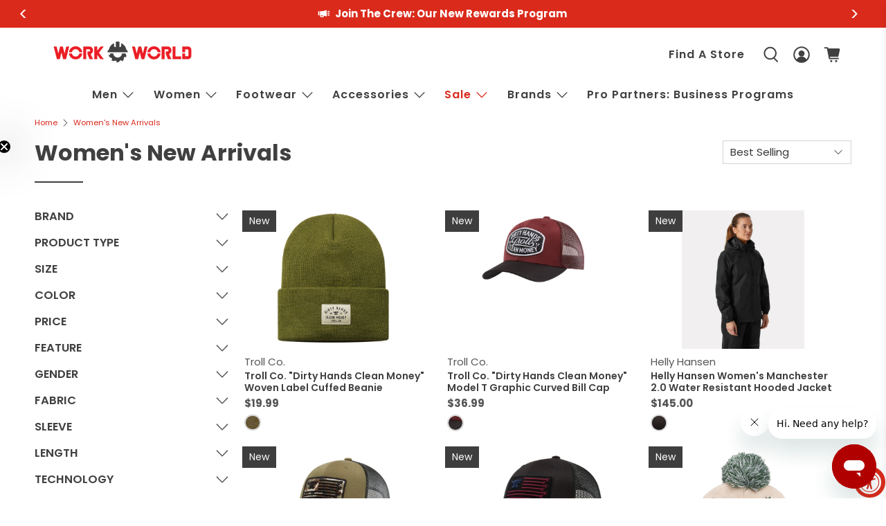

--- FILE ---
content_type: text/html; charset=utf-8
request_url: https://www.workworld.com/collections/womens-new-arrivals
body_size: 77028
content:


 <!doctype html>
<html class="no-js no-touch" lang="en">
<head>
<script>
window.KiwiSizing = window.KiwiSizing === undefined ? {} : window.KiwiSizing;
KiwiSizing.shop = "work-world-workwear.myshopify.com";


</script> <script>
    window.Store = window.Store || {};
    window.Store.id = 50586419364;</script> <meta charset="utf-8"> <meta http-equiv="cleartype" content="on"> <meta name="robots" content="index,follow"> <meta name="viewport" content="width=device-width,initial-scale=1"> <meta name="theme-color" content="#ffffff"> <link rel="canonical" href="https://www.workworld.com/collections/womens-new-arrivals"><title>Women&#39;s New Arrivals - Work World</title> <!-- DNS prefetches --> <link rel="dns-prefetch" href="https://cdn.shopify.com"> <link rel="dns-prefetch" href="https://fonts.shopify.com"> <link rel="dns-prefetch" href="https://monorail-edge.shopifysvc.com"> <link rel="dns-prefetch" href="https://ajax.googleapis.com"> <!-- Preconnects --> <link rel="preconnect" href="https://cdn.shopify.com" crossorigin> <link rel="preconnect" href="https://fonts.shopify.com" crossorigin> <link rel="preconnect" href="https://monorail-edge.shopifysvc.com"> <link rel="preconnect" href="https://ajax.googleapis.com"> <!-- Preloads --> <!-- Preload CSS --> <link rel="preload" href="//www.workworld.com/cdn/shop/t/26/assets/fancybox.css?v=126401760320626385101697136064" as="style"> <link rel="preload" href="//www.workworld.com/cdn/shop/t/26/assets/styles.css?v=174823683233354434211763494658" as="style"> <link rel="preload" href="//www.workworld.com/cdn/shop/t/26/assets/styles-v2-overrides.css?v=143856469703374234141750182254" as="style"> <!-- Preload JS --> <link rel="preload" href="https://ajax.googleapis.com/ajax/libs/jquery/3.6.0/jquery.min.js" as="script"> <link rel="preload" href="//www.workworld.com/cdn/shop/t/26/assets/vendors.js?v=11282825012671617991678820316" as="script"> <link rel="preload" href="//www.workworld.com/cdn/shop/t/26/assets/utilities.js?v=159591336501342176051746548599" as="script"> <link rel="preload" href="//www.workworld.com/cdn/shop/t/26/assets/app.js?v=6354958371150481301746548610" as="script"> <!-- CSS for Flex --> <link rel="stylesheet" href="//www.workworld.com/cdn/shop/t/26/assets/fancybox.css?v=126401760320626385101697136064"> <link rel="stylesheet" href="//www.workworld.com/cdn/shop/t/26/assets/styles.css?v=174823683233354434211763494658"> <link rel="stylesheet" href="//www.workworld.com/cdn/shop/t/26/assets/styles-v2-overrides.css?v=143856469703374234141750182254"> <script>
    window.PXUTheme = window.PXUTheme || {};
    window.PXUTheme.version = '3.5.0';
    window.PXUTheme.name = 'Flex';</script> <script>
    

window.PXUTheme = window.PXUTheme || {};


window.PXUTheme.info = {
  name: 'Flex',
  version: '3.0.0'
}


window.PXUTheme.currency = {};
window.PXUTheme.currency.show_multiple_currencies = false;
window.PXUTheme.currency.presentment_currency = "USD";
window.PXUTheme.currency.default_currency = "USD";
window.PXUTheme.currency.display_format = "money_format";
window.PXUTheme.currency.money_format = "${{amount}}";
window.PXUTheme.currency.money_format_no_currency = "${{amount}}";
window.PXUTheme.currency.money_format_currency = "${{amount}} USD";
window.PXUTheme.currency.native_multi_currency = false;
window.PXUTheme.currency.iso_code = "USD";
window.PXUTheme.currency.symbol = "$";



window.PXUTheme.allCountryOptionTags = "\u003coption value=\"United States\" data-provinces=\"[[\u0026quot;Alabama\u0026quot;,\u0026quot;Alabama\u0026quot;],[\u0026quot;Alaska\u0026quot;,\u0026quot;Alaska\u0026quot;],[\u0026quot;American Samoa\u0026quot;,\u0026quot;American Samoa\u0026quot;],[\u0026quot;Arizona\u0026quot;,\u0026quot;Arizona\u0026quot;],[\u0026quot;Arkansas\u0026quot;,\u0026quot;Arkansas\u0026quot;],[\u0026quot;Armed Forces Americas\u0026quot;,\u0026quot;Armed Forces Americas\u0026quot;],[\u0026quot;Armed Forces Europe\u0026quot;,\u0026quot;Armed Forces Europe\u0026quot;],[\u0026quot;Armed Forces Pacific\u0026quot;,\u0026quot;Armed Forces Pacific\u0026quot;],[\u0026quot;California\u0026quot;,\u0026quot;California\u0026quot;],[\u0026quot;Colorado\u0026quot;,\u0026quot;Colorado\u0026quot;],[\u0026quot;Connecticut\u0026quot;,\u0026quot;Connecticut\u0026quot;],[\u0026quot;Delaware\u0026quot;,\u0026quot;Delaware\u0026quot;],[\u0026quot;District of Columbia\u0026quot;,\u0026quot;Washington DC\u0026quot;],[\u0026quot;Federated States of Micronesia\u0026quot;,\u0026quot;Micronesia\u0026quot;],[\u0026quot;Florida\u0026quot;,\u0026quot;Florida\u0026quot;],[\u0026quot;Georgia\u0026quot;,\u0026quot;Georgia\u0026quot;],[\u0026quot;Guam\u0026quot;,\u0026quot;Guam\u0026quot;],[\u0026quot;Hawaii\u0026quot;,\u0026quot;Hawaii\u0026quot;],[\u0026quot;Idaho\u0026quot;,\u0026quot;Idaho\u0026quot;],[\u0026quot;Illinois\u0026quot;,\u0026quot;Illinois\u0026quot;],[\u0026quot;Indiana\u0026quot;,\u0026quot;Indiana\u0026quot;],[\u0026quot;Iowa\u0026quot;,\u0026quot;Iowa\u0026quot;],[\u0026quot;Kansas\u0026quot;,\u0026quot;Kansas\u0026quot;],[\u0026quot;Kentucky\u0026quot;,\u0026quot;Kentucky\u0026quot;],[\u0026quot;Louisiana\u0026quot;,\u0026quot;Louisiana\u0026quot;],[\u0026quot;Maine\u0026quot;,\u0026quot;Maine\u0026quot;],[\u0026quot;Marshall Islands\u0026quot;,\u0026quot;Marshall Islands\u0026quot;],[\u0026quot;Maryland\u0026quot;,\u0026quot;Maryland\u0026quot;],[\u0026quot;Massachusetts\u0026quot;,\u0026quot;Massachusetts\u0026quot;],[\u0026quot;Michigan\u0026quot;,\u0026quot;Michigan\u0026quot;],[\u0026quot;Minnesota\u0026quot;,\u0026quot;Minnesota\u0026quot;],[\u0026quot;Mississippi\u0026quot;,\u0026quot;Mississippi\u0026quot;],[\u0026quot;Missouri\u0026quot;,\u0026quot;Missouri\u0026quot;],[\u0026quot;Montana\u0026quot;,\u0026quot;Montana\u0026quot;],[\u0026quot;Nebraska\u0026quot;,\u0026quot;Nebraska\u0026quot;],[\u0026quot;Nevada\u0026quot;,\u0026quot;Nevada\u0026quot;],[\u0026quot;New Hampshire\u0026quot;,\u0026quot;New Hampshire\u0026quot;],[\u0026quot;New Jersey\u0026quot;,\u0026quot;New Jersey\u0026quot;],[\u0026quot;New Mexico\u0026quot;,\u0026quot;New Mexico\u0026quot;],[\u0026quot;New York\u0026quot;,\u0026quot;New York\u0026quot;],[\u0026quot;North Carolina\u0026quot;,\u0026quot;North Carolina\u0026quot;],[\u0026quot;North Dakota\u0026quot;,\u0026quot;North Dakota\u0026quot;],[\u0026quot;Northern Mariana Islands\u0026quot;,\u0026quot;Northern Mariana Islands\u0026quot;],[\u0026quot;Ohio\u0026quot;,\u0026quot;Ohio\u0026quot;],[\u0026quot;Oklahoma\u0026quot;,\u0026quot;Oklahoma\u0026quot;],[\u0026quot;Oregon\u0026quot;,\u0026quot;Oregon\u0026quot;],[\u0026quot;Palau\u0026quot;,\u0026quot;Palau\u0026quot;],[\u0026quot;Pennsylvania\u0026quot;,\u0026quot;Pennsylvania\u0026quot;],[\u0026quot;Puerto Rico\u0026quot;,\u0026quot;Puerto Rico\u0026quot;],[\u0026quot;Rhode Island\u0026quot;,\u0026quot;Rhode Island\u0026quot;],[\u0026quot;South Carolina\u0026quot;,\u0026quot;South Carolina\u0026quot;],[\u0026quot;South Dakota\u0026quot;,\u0026quot;South Dakota\u0026quot;],[\u0026quot;Tennessee\u0026quot;,\u0026quot;Tennessee\u0026quot;],[\u0026quot;Texas\u0026quot;,\u0026quot;Texas\u0026quot;],[\u0026quot;Utah\u0026quot;,\u0026quot;Utah\u0026quot;],[\u0026quot;Vermont\u0026quot;,\u0026quot;Vermont\u0026quot;],[\u0026quot;Virgin Islands\u0026quot;,\u0026quot;U.S. Virgin Islands\u0026quot;],[\u0026quot;Virginia\u0026quot;,\u0026quot;Virginia\u0026quot;],[\u0026quot;Washington\u0026quot;,\u0026quot;Washington\u0026quot;],[\u0026quot;West Virginia\u0026quot;,\u0026quot;West Virginia\u0026quot;],[\u0026quot;Wisconsin\u0026quot;,\u0026quot;Wisconsin\u0026quot;],[\u0026quot;Wyoming\u0026quot;,\u0026quot;Wyoming\u0026quot;]]\"\u003eUnited States\u003c\/option\u003e\n\u003coption value=\"---\" data-provinces=\"[]\"\u003e---\u003c\/option\u003e\n\u003coption value=\"Afghanistan\" data-provinces=\"[]\"\u003eAfghanistan\u003c\/option\u003e\n\u003coption value=\"Aland Islands\" data-provinces=\"[]\"\u003eÅland Islands\u003c\/option\u003e\n\u003coption value=\"Albania\" data-provinces=\"[]\"\u003eAlbania\u003c\/option\u003e\n\u003coption value=\"Algeria\" data-provinces=\"[]\"\u003eAlgeria\u003c\/option\u003e\n\u003coption value=\"Andorra\" data-provinces=\"[]\"\u003eAndorra\u003c\/option\u003e\n\u003coption value=\"Angola\" data-provinces=\"[]\"\u003eAngola\u003c\/option\u003e\n\u003coption value=\"Anguilla\" data-provinces=\"[]\"\u003eAnguilla\u003c\/option\u003e\n\u003coption value=\"Antigua And Barbuda\" data-provinces=\"[]\"\u003eAntigua \u0026 Barbuda\u003c\/option\u003e\n\u003coption value=\"Argentina\" data-provinces=\"[[\u0026quot;Buenos Aires\u0026quot;,\u0026quot;Buenos Aires Province\u0026quot;],[\u0026quot;Catamarca\u0026quot;,\u0026quot;Catamarca\u0026quot;],[\u0026quot;Chaco\u0026quot;,\u0026quot;Chaco\u0026quot;],[\u0026quot;Chubut\u0026quot;,\u0026quot;Chubut\u0026quot;],[\u0026quot;Ciudad Autónoma de Buenos Aires\u0026quot;,\u0026quot;Buenos Aires (Autonomous City)\u0026quot;],[\u0026quot;Corrientes\u0026quot;,\u0026quot;Corrientes\u0026quot;],[\u0026quot;Córdoba\u0026quot;,\u0026quot;Córdoba\u0026quot;],[\u0026quot;Entre Ríos\u0026quot;,\u0026quot;Entre Ríos\u0026quot;],[\u0026quot;Formosa\u0026quot;,\u0026quot;Formosa\u0026quot;],[\u0026quot;Jujuy\u0026quot;,\u0026quot;Jujuy\u0026quot;],[\u0026quot;La Pampa\u0026quot;,\u0026quot;La Pampa\u0026quot;],[\u0026quot;La Rioja\u0026quot;,\u0026quot;La Rioja\u0026quot;],[\u0026quot;Mendoza\u0026quot;,\u0026quot;Mendoza\u0026quot;],[\u0026quot;Misiones\u0026quot;,\u0026quot;Misiones\u0026quot;],[\u0026quot;Neuquén\u0026quot;,\u0026quot;Neuquén\u0026quot;],[\u0026quot;Río Negro\u0026quot;,\u0026quot;Río Negro\u0026quot;],[\u0026quot;Salta\u0026quot;,\u0026quot;Salta\u0026quot;],[\u0026quot;San Juan\u0026quot;,\u0026quot;San Juan\u0026quot;],[\u0026quot;San Luis\u0026quot;,\u0026quot;San Luis\u0026quot;],[\u0026quot;Santa Cruz\u0026quot;,\u0026quot;Santa Cruz\u0026quot;],[\u0026quot;Santa Fe\u0026quot;,\u0026quot;Santa Fe\u0026quot;],[\u0026quot;Santiago Del Estero\u0026quot;,\u0026quot;Santiago del Estero\u0026quot;],[\u0026quot;Tierra Del Fuego\u0026quot;,\u0026quot;Tierra del Fuego\u0026quot;],[\u0026quot;Tucumán\u0026quot;,\u0026quot;Tucumán\u0026quot;]]\"\u003eArgentina\u003c\/option\u003e\n\u003coption value=\"Armenia\" data-provinces=\"[]\"\u003eArmenia\u003c\/option\u003e\n\u003coption value=\"Aruba\" data-provinces=\"[]\"\u003eAruba\u003c\/option\u003e\n\u003coption value=\"Ascension Island\" data-provinces=\"[]\"\u003eAscension Island\u003c\/option\u003e\n\u003coption value=\"Australia\" data-provinces=\"[[\u0026quot;Australian Capital Territory\u0026quot;,\u0026quot;Australian Capital Territory\u0026quot;],[\u0026quot;New South Wales\u0026quot;,\u0026quot;New South Wales\u0026quot;],[\u0026quot;Northern Territory\u0026quot;,\u0026quot;Northern Territory\u0026quot;],[\u0026quot;Queensland\u0026quot;,\u0026quot;Queensland\u0026quot;],[\u0026quot;South Australia\u0026quot;,\u0026quot;South Australia\u0026quot;],[\u0026quot;Tasmania\u0026quot;,\u0026quot;Tasmania\u0026quot;],[\u0026quot;Victoria\u0026quot;,\u0026quot;Victoria\u0026quot;],[\u0026quot;Western Australia\u0026quot;,\u0026quot;Western Australia\u0026quot;]]\"\u003eAustralia\u003c\/option\u003e\n\u003coption value=\"Austria\" data-provinces=\"[]\"\u003eAustria\u003c\/option\u003e\n\u003coption value=\"Azerbaijan\" data-provinces=\"[]\"\u003eAzerbaijan\u003c\/option\u003e\n\u003coption value=\"Bahamas\" data-provinces=\"[]\"\u003eBahamas\u003c\/option\u003e\n\u003coption value=\"Bahrain\" data-provinces=\"[]\"\u003eBahrain\u003c\/option\u003e\n\u003coption value=\"Bangladesh\" data-provinces=\"[]\"\u003eBangladesh\u003c\/option\u003e\n\u003coption value=\"Barbados\" data-provinces=\"[]\"\u003eBarbados\u003c\/option\u003e\n\u003coption value=\"Belarus\" data-provinces=\"[]\"\u003eBelarus\u003c\/option\u003e\n\u003coption value=\"Belgium\" data-provinces=\"[]\"\u003eBelgium\u003c\/option\u003e\n\u003coption value=\"Belize\" data-provinces=\"[]\"\u003eBelize\u003c\/option\u003e\n\u003coption value=\"Benin\" data-provinces=\"[]\"\u003eBenin\u003c\/option\u003e\n\u003coption value=\"Bermuda\" data-provinces=\"[]\"\u003eBermuda\u003c\/option\u003e\n\u003coption value=\"Bhutan\" data-provinces=\"[]\"\u003eBhutan\u003c\/option\u003e\n\u003coption value=\"Bolivia\" data-provinces=\"[]\"\u003eBolivia\u003c\/option\u003e\n\u003coption value=\"Bosnia And Herzegovina\" data-provinces=\"[]\"\u003eBosnia \u0026 Herzegovina\u003c\/option\u003e\n\u003coption value=\"Botswana\" data-provinces=\"[]\"\u003eBotswana\u003c\/option\u003e\n\u003coption value=\"Brazil\" data-provinces=\"[[\u0026quot;Acre\u0026quot;,\u0026quot;Acre\u0026quot;],[\u0026quot;Alagoas\u0026quot;,\u0026quot;Alagoas\u0026quot;],[\u0026quot;Amapá\u0026quot;,\u0026quot;Amapá\u0026quot;],[\u0026quot;Amazonas\u0026quot;,\u0026quot;Amazonas\u0026quot;],[\u0026quot;Bahia\u0026quot;,\u0026quot;Bahia\u0026quot;],[\u0026quot;Ceará\u0026quot;,\u0026quot;Ceará\u0026quot;],[\u0026quot;Distrito Federal\u0026quot;,\u0026quot;Federal District\u0026quot;],[\u0026quot;Espírito Santo\u0026quot;,\u0026quot;Espírito Santo\u0026quot;],[\u0026quot;Goiás\u0026quot;,\u0026quot;Goiás\u0026quot;],[\u0026quot;Maranhão\u0026quot;,\u0026quot;Maranhão\u0026quot;],[\u0026quot;Mato Grosso\u0026quot;,\u0026quot;Mato Grosso\u0026quot;],[\u0026quot;Mato Grosso do Sul\u0026quot;,\u0026quot;Mato Grosso do Sul\u0026quot;],[\u0026quot;Minas Gerais\u0026quot;,\u0026quot;Minas Gerais\u0026quot;],[\u0026quot;Paraná\u0026quot;,\u0026quot;Paraná\u0026quot;],[\u0026quot;Paraíba\u0026quot;,\u0026quot;Paraíba\u0026quot;],[\u0026quot;Pará\u0026quot;,\u0026quot;Pará\u0026quot;],[\u0026quot;Pernambuco\u0026quot;,\u0026quot;Pernambuco\u0026quot;],[\u0026quot;Piauí\u0026quot;,\u0026quot;Piauí\u0026quot;],[\u0026quot;Rio Grande do Norte\u0026quot;,\u0026quot;Rio Grande do Norte\u0026quot;],[\u0026quot;Rio Grande do Sul\u0026quot;,\u0026quot;Rio Grande do Sul\u0026quot;],[\u0026quot;Rio de Janeiro\u0026quot;,\u0026quot;Rio de Janeiro\u0026quot;],[\u0026quot;Rondônia\u0026quot;,\u0026quot;Rondônia\u0026quot;],[\u0026quot;Roraima\u0026quot;,\u0026quot;Roraima\u0026quot;],[\u0026quot;Santa Catarina\u0026quot;,\u0026quot;Santa Catarina\u0026quot;],[\u0026quot;Sergipe\u0026quot;,\u0026quot;Sergipe\u0026quot;],[\u0026quot;São Paulo\u0026quot;,\u0026quot;São Paulo\u0026quot;],[\u0026quot;Tocantins\u0026quot;,\u0026quot;Tocantins\u0026quot;]]\"\u003eBrazil\u003c\/option\u003e\n\u003coption value=\"British Indian Ocean Territory\" data-provinces=\"[]\"\u003eBritish Indian Ocean Territory\u003c\/option\u003e\n\u003coption value=\"Virgin Islands, British\" data-provinces=\"[]\"\u003eBritish Virgin Islands\u003c\/option\u003e\n\u003coption value=\"Brunei\" data-provinces=\"[]\"\u003eBrunei\u003c\/option\u003e\n\u003coption value=\"Bulgaria\" data-provinces=\"[]\"\u003eBulgaria\u003c\/option\u003e\n\u003coption value=\"Burkina Faso\" data-provinces=\"[]\"\u003eBurkina Faso\u003c\/option\u003e\n\u003coption value=\"Burundi\" data-provinces=\"[]\"\u003eBurundi\u003c\/option\u003e\n\u003coption value=\"Cambodia\" data-provinces=\"[]\"\u003eCambodia\u003c\/option\u003e\n\u003coption value=\"Republic of Cameroon\" data-provinces=\"[]\"\u003eCameroon\u003c\/option\u003e\n\u003coption value=\"Canada\" data-provinces=\"[[\u0026quot;Alberta\u0026quot;,\u0026quot;Alberta\u0026quot;],[\u0026quot;British Columbia\u0026quot;,\u0026quot;British Columbia\u0026quot;],[\u0026quot;Manitoba\u0026quot;,\u0026quot;Manitoba\u0026quot;],[\u0026quot;New Brunswick\u0026quot;,\u0026quot;New Brunswick\u0026quot;],[\u0026quot;Newfoundland and Labrador\u0026quot;,\u0026quot;Newfoundland and Labrador\u0026quot;],[\u0026quot;Northwest Territories\u0026quot;,\u0026quot;Northwest Territories\u0026quot;],[\u0026quot;Nova Scotia\u0026quot;,\u0026quot;Nova Scotia\u0026quot;],[\u0026quot;Nunavut\u0026quot;,\u0026quot;Nunavut\u0026quot;],[\u0026quot;Ontario\u0026quot;,\u0026quot;Ontario\u0026quot;],[\u0026quot;Prince Edward Island\u0026quot;,\u0026quot;Prince Edward Island\u0026quot;],[\u0026quot;Quebec\u0026quot;,\u0026quot;Quebec\u0026quot;],[\u0026quot;Saskatchewan\u0026quot;,\u0026quot;Saskatchewan\u0026quot;],[\u0026quot;Yukon\u0026quot;,\u0026quot;Yukon\u0026quot;]]\"\u003eCanada\u003c\/option\u003e\n\u003coption value=\"Cape Verde\" data-provinces=\"[]\"\u003eCape Verde\u003c\/option\u003e\n\u003coption value=\"Caribbean Netherlands\" data-provinces=\"[]\"\u003eCaribbean Netherlands\u003c\/option\u003e\n\u003coption value=\"Cayman Islands\" data-provinces=\"[]\"\u003eCayman Islands\u003c\/option\u003e\n\u003coption value=\"Central African Republic\" data-provinces=\"[]\"\u003eCentral African Republic\u003c\/option\u003e\n\u003coption value=\"Chad\" data-provinces=\"[]\"\u003eChad\u003c\/option\u003e\n\u003coption value=\"Chile\" data-provinces=\"[[\u0026quot;Antofagasta\u0026quot;,\u0026quot;Antofagasta\u0026quot;],[\u0026quot;Araucanía\u0026quot;,\u0026quot;Araucanía\u0026quot;],[\u0026quot;Arica and Parinacota\u0026quot;,\u0026quot;Arica y Parinacota\u0026quot;],[\u0026quot;Atacama\u0026quot;,\u0026quot;Atacama\u0026quot;],[\u0026quot;Aysén\u0026quot;,\u0026quot;Aysén\u0026quot;],[\u0026quot;Biobío\u0026quot;,\u0026quot;Bío Bío\u0026quot;],[\u0026quot;Coquimbo\u0026quot;,\u0026quot;Coquimbo\u0026quot;],[\u0026quot;Los Lagos\u0026quot;,\u0026quot;Los Lagos\u0026quot;],[\u0026quot;Los Ríos\u0026quot;,\u0026quot;Los Ríos\u0026quot;],[\u0026quot;Magallanes\u0026quot;,\u0026quot;Magallanes Region\u0026quot;],[\u0026quot;Maule\u0026quot;,\u0026quot;Maule\u0026quot;],[\u0026quot;O\u0026#39;Higgins\u0026quot;,\u0026quot;Libertador General Bernardo O’Higgins\u0026quot;],[\u0026quot;Santiago\u0026quot;,\u0026quot;Santiago Metropolitan\u0026quot;],[\u0026quot;Tarapacá\u0026quot;,\u0026quot;Tarapacá\u0026quot;],[\u0026quot;Valparaíso\u0026quot;,\u0026quot;Valparaíso\u0026quot;],[\u0026quot;Ñuble\u0026quot;,\u0026quot;Ñuble\u0026quot;]]\"\u003eChile\u003c\/option\u003e\n\u003coption value=\"China\" data-provinces=\"[[\u0026quot;Anhui\u0026quot;,\u0026quot;Anhui\u0026quot;],[\u0026quot;Beijing\u0026quot;,\u0026quot;Beijing\u0026quot;],[\u0026quot;Chongqing\u0026quot;,\u0026quot;Chongqing\u0026quot;],[\u0026quot;Fujian\u0026quot;,\u0026quot;Fujian\u0026quot;],[\u0026quot;Gansu\u0026quot;,\u0026quot;Gansu\u0026quot;],[\u0026quot;Guangdong\u0026quot;,\u0026quot;Guangdong\u0026quot;],[\u0026quot;Guangxi\u0026quot;,\u0026quot;Guangxi\u0026quot;],[\u0026quot;Guizhou\u0026quot;,\u0026quot;Guizhou\u0026quot;],[\u0026quot;Hainan\u0026quot;,\u0026quot;Hainan\u0026quot;],[\u0026quot;Hebei\u0026quot;,\u0026quot;Hebei\u0026quot;],[\u0026quot;Heilongjiang\u0026quot;,\u0026quot;Heilongjiang\u0026quot;],[\u0026quot;Henan\u0026quot;,\u0026quot;Henan\u0026quot;],[\u0026quot;Hubei\u0026quot;,\u0026quot;Hubei\u0026quot;],[\u0026quot;Hunan\u0026quot;,\u0026quot;Hunan\u0026quot;],[\u0026quot;Inner Mongolia\u0026quot;,\u0026quot;Inner Mongolia\u0026quot;],[\u0026quot;Jiangsu\u0026quot;,\u0026quot;Jiangsu\u0026quot;],[\u0026quot;Jiangxi\u0026quot;,\u0026quot;Jiangxi\u0026quot;],[\u0026quot;Jilin\u0026quot;,\u0026quot;Jilin\u0026quot;],[\u0026quot;Liaoning\u0026quot;,\u0026quot;Liaoning\u0026quot;],[\u0026quot;Ningxia\u0026quot;,\u0026quot;Ningxia\u0026quot;],[\u0026quot;Qinghai\u0026quot;,\u0026quot;Qinghai\u0026quot;],[\u0026quot;Shaanxi\u0026quot;,\u0026quot;Shaanxi\u0026quot;],[\u0026quot;Shandong\u0026quot;,\u0026quot;Shandong\u0026quot;],[\u0026quot;Shanghai\u0026quot;,\u0026quot;Shanghai\u0026quot;],[\u0026quot;Shanxi\u0026quot;,\u0026quot;Shanxi\u0026quot;],[\u0026quot;Sichuan\u0026quot;,\u0026quot;Sichuan\u0026quot;],[\u0026quot;Tianjin\u0026quot;,\u0026quot;Tianjin\u0026quot;],[\u0026quot;Xinjiang\u0026quot;,\u0026quot;Xinjiang\u0026quot;],[\u0026quot;Xizang\u0026quot;,\u0026quot;Tibet\u0026quot;],[\u0026quot;Yunnan\u0026quot;,\u0026quot;Yunnan\u0026quot;],[\u0026quot;Zhejiang\u0026quot;,\u0026quot;Zhejiang\u0026quot;]]\"\u003eChina\u003c\/option\u003e\n\u003coption value=\"Christmas Island\" data-provinces=\"[]\"\u003eChristmas Island\u003c\/option\u003e\n\u003coption value=\"Cocos (Keeling) Islands\" data-provinces=\"[]\"\u003eCocos (Keeling) Islands\u003c\/option\u003e\n\u003coption value=\"Colombia\" data-provinces=\"[[\u0026quot;Amazonas\u0026quot;,\u0026quot;Amazonas\u0026quot;],[\u0026quot;Antioquia\u0026quot;,\u0026quot;Antioquia\u0026quot;],[\u0026quot;Arauca\u0026quot;,\u0026quot;Arauca\u0026quot;],[\u0026quot;Atlántico\u0026quot;,\u0026quot;Atlántico\u0026quot;],[\u0026quot;Bogotá, D.C.\u0026quot;,\u0026quot;Capital District\u0026quot;],[\u0026quot;Bolívar\u0026quot;,\u0026quot;Bolívar\u0026quot;],[\u0026quot;Boyacá\u0026quot;,\u0026quot;Boyacá\u0026quot;],[\u0026quot;Caldas\u0026quot;,\u0026quot;Caldas\u0026quot;],[\u0026quot;Caquetá\u0026quot;,\u0026quot;Caquetá\u0026quot;],[\u0026quot;Casanare\u0026quot;,\u0026quot;Casanare\u0026quot;],[\u0026quot;Cauca\u0026quot;,\u0026quot;Cauca\u0026quot;],[\u0026quot;Cesar\u0026quot;,\u0026quot;Cesar\u0026quot;],[\u0026quot;Chocó\u0026quot;,\u0026quot;Chocó\u0026quot;],[\u0026quot;Cundinamarca\u0026quot;,\u0026quot;Cundinamarca\u0026quot;],[\u0026quot;Córdoba\u0026quot;,\u0026quot;Córdoba\u0026quot;],[\u0026quot;Guainía\u0026quot;,\u0026quot;Guainía\u0026quot;],[\u0026quot;Guaviare\u0026quot;,\u0026quot;Guaviare\u0026quot;],[\u0026quot;Huila\u0026quot;,\u0026quot;Huila\u0026quot;],[\u0026quot;La Guajira\u0026quot;,\u0026quot;La Guajira\u0026quot;],[\u0026quot;Magdalena\u0026quot;,\u0026quot;Magdalena\u0026quot;],[\u0026quot;Meta\u0026quot;,\u0026quot;Meta\u0026quot;],[\u0026quot;Nariño\u0026quot;,\u0026quot;Nariño\u0026quot;],[\u0026quot;Norte de Santander\u0026quot;,\u0026quot;Norte de Santander\u0026quot;],[\u0026quot;Putumayo\u0026quot;,\u0026quot;Putumayo\u0026quot;],[\u0026quot;Quindío\u0026quot;,\u0026quot;Quindío\u0026quot;],[\u0026quot;Risaralda\u0026quot;,\u0026quot;Risaralda\u0026quot;],[\u0026quot;San Andrés, Providencia y Santa Catalina\u0026quot;,\u0026quot;San Andrés \\u0026 Providencia\u0026quot;],[\u0026quot;Santander\u0026quot;,\u0026quot;Santander\u0026quot;],[\u0026quot;Sucre\u0026quot;,\u0026quot;Sucre\u0026quot;],[\u0026quot;Tolima\u0026quot;,\u0026quot;Tolima\u0026quot;],[\u0026quot;Valle del Cauca\u0026quot;,\u0026quot;Valle del Cauca\u0026quot;],[\u0026quot;Vaupés\u0026quot;,\u0026quot;Vaupés\u0026quot;],[\u0026quot;Vichada\u0026quot;,\u0026quot;Vichada\u0026quot;]]\"\u003eColombia\u003c\/option\u003e\n\u003coption value=\"Comoros\" data-provinces=\"[]\"\u003eComoros\u003c\/option\u003e\n\u003coption value=\"Congo\" data-provinces=\"[]\"\u003eCongo - Brazzaville\u003c\/option\u003e\n\u003coption value=\"Congo, The Democratic Republic Of The\" data-provinces=\"[]\"\u003eCongo - Kinshasa\u003c\/option\u003e\n\u003coption value=\"Cook Islands\" data-provinces=\"[]\"\u003eCook Islands\u003c\/option\u003e\n\u003coption value=\"Costa Rica\" data-provinces=\"[[\u0026quot;Alajuela\u0026quot;,\u0026quot;Alajuela\u0026quot;],[\u0026quot;Cartago\u0026quot;,\u0026quot;Cartago\u0026quot;],[\u0026quot;Guanacaste\u0026quot;,\u0026quot;Guanacaste\u0026quot;],[\u0026quot;Heredia\u0026quot;,\u0026quot;Heredia\u0026quot;],[\u0026quot;Limón\u0026quot;,\u0026quot;Limón\u0026quot;],[\u0026quot;Puntarenas\u0026quot;,\u0026quot;Puntarenas\u0026quot;],[\u0026quot;San José\u0026quot;,\u0026quot;San José\u0026quot;]]\"\u003eCosta Rica\u003c\/option\u003e\n\u003coption value=\"Croatia\" data-provinces=\"[]\"\u003eCroatia\u003c\/option\u003e\n\u003coption value=\"Curaçao\" data-provinces=\"[]\"\u003eCuraçao\u003c\/option\u003e\n\u003coption value=\"Cyprus\" data-provinces=\"[]\"\u003eCyprus\u003c\/option\u003e\n\u003coption value=\"Czech Republic\" data-provinces=\"[]\"\u003eCzechia\u003c\/option\u003e\n\u003coption value=\"Côte d'Ivoire\" data-provinces=\"[]\"\u003eCôte d’Ivoire\u003c\/option\u003e\n\u003coption value=\"Denmark\" data-provinces=\"[]\"\u003eDenmark\u003c\/option\u003e\n\u003coption value=\"Djibouti\" data-provinces=\"[]\"\u003eDjibouti\u003c\/option\u003e\n\u003coption value=\"Dominica\" data-provinces=\"[]\"\u003eDominica\u003c\/option\u003e\n\u003coption value=\"Dominican Republic\" data-provinces=\"[]\"\u003eDominican Republic\u003c\/option\u003e\n\u003coption value=\"Ecuador\" data-provinces=\"[]\"\u003eEcuador\u003c\/option\u003e\n\u003coption value=\"Egypt\" data-provinces=\"[[\u0026quot;6th of October\u0026quot;,\u0026quot;6th of October\u0026quot;],[\u0026quot;Al Sharqia\u0026quot;,\u0026quot;Al Sharqia\u0026quot;],[\u0026quot;Alexandria\u0026quot;,\u0026quot;Alexandria\u0026quot;],[\u0026quot;Aswan\u0026quot;,\u0026quot;Aswan\u0026quot;],[\u0026quot;Asyut\u0026quot;,\u0026quot;Asyut\u0026quot;],[\u0026quot;Beheira\u0026quot;,\u0026quot;Beheira\u0026quot;],[\u0026quot;Beni Suef\u0026quot;,\u0026quot;Beni Suef\u0026quot;],[\u0026quot;Cairo\u0026quot;,\u0026quot;Cairo\u0026quot;],[\u0026quot;Dakahlia\u0026quot;,\u0026quot;Dakahlia\u0026quot;],[\u0026quot;Damietta\u0026quot;,\u0026quot;Damietta\u0026quot;],[\u0026quot;Faiyum\u0026quot;,\u0026quot;Faiyum\u0026quot;],[\u0026quot;Gharbia\u0026quot;,\u0026quot;Gharbia\u0026quot;],[\u0026quot;Giza\u0026quot;,\u0026quot;Giza\u0026quot;],[\u0026quot;Helwan\u0026quot;,\u0026quot;Helwan\u0026quot;],[\u0026quot;Ismailia\u0026quot;,\u0026quot;Ismailia\u0026quot;],[\u0026quot;Kafr el-Sheikh\u0026quot;,\u0026quot;Kafr el-Sheikh\u0026quot;],[\u0026quot;Luxor\u0026quot;,\u0026quot;Luxor\u0026quot;],[\u0026quot;Matrouh\u0026quot;,\u0026quot;Matrouh\u0026quot;],[\u0026quot;Minya\u0026quot;,\u0026quot;Minya\u0026quot;],[\u0026quot;Monufia\u0026quot;,\u0026quot;Monufia\u0026quot;],[\u0026quot;New Valley\u0026quot;,\u0026quot;New Valley\u0026quot;],[\u0026quot;North Sinai\u0026quot;,\u0026quot;North Sinai\u0026quot;],[\u0026quot;Port Said\u0026quot;,\u0026quot;Port Said\u0026quot;],[\u0026quot;Qalyubia\u0026quot;,\u0026quot;Qalyubia\u0026quot;],[\u0026quot;Qena\u0026quot;,\u0026quot;Qena\u0026quot;],[\u0026quot;Red Sea\u0026quot;,\u0026quot;Red Sea\u0026quot;],[\u0026quot;Sohag\u0026quot;,\u0026quot;Sohag\u0026quot;],[\u0026quot;South Sinai\u0026quot;,\u0026quot;South Sinai\u0026quot;],[\u0026quot;Suez\u0026quot;,\u0026quot;Suez\u0026quot;]]\"\u003eEgypt\u003c\/option\u003e\n\u003coption value=\"El Salvador\" data-provinces=\"[[\u0026quot;Ahuachapán\u0026quot;,\u0026quot;Ahuachapán\u0026quot;],[\u0026quot;Cabañas\u0026quot;,\u0026quot;Cabañas\u0026quot;],[\u0026quot;Chalatenango\u0026quot;,\u0026quot;Chalatenango\u0026quot;],[\u0026quot;Cuscatlán\u0026quot;,\u0026quot;Cuscatlán\u0026quot;],[\u0026quot;La Libertad\u0026quot;,\u0026quot;La Libertad\u0026quot;],[\u0026quot;La Paz\u0026quot;,\u0026quot;La Paz\u0026quot;],[\u0026quot;La Unión\u0026quot;,\u0026quot;La Unión\u0026quot;],[\u0026quot;Morazán\u0026quot;,\u0026quot;Morazán\u0026quot;],[\u0026quot;San Miguel\u0026quot;,\u0026quot;San Miguel\u0026quot;],[\u0026quot;San Salvador\u0026quot;,\u0026quot;San Salvador\u0026quot;],[\u0026quot;San Vicente\u0026quot;,\u0026quot;San Vicente\u0026quot;],[\u0026quot;Santa Ana\u0026quot;,\u0026quot;Santa Ana\u0026quot;],[\u0026quot;Sonsonate\u0026quot;,\u0026quot;Sonsonate\u0026quot;],[\u0026quot;Usulután\u0026quot;,\u0026quot;Usulután\u0026quot;]]\"\u003eEl Salvador\u003c\/option\u003e\n\u003coption value=\"Equatorial Guinea\" data-provinces=\"[]\"\u003eEquatorial Guinea\u003c\/option\u003e\n\u003coption value=\"Eritrea\" data-provinces=\"[]\"\u003eEritrea\u003c\/option\u003e\n\u003coption value=\"Estonia\" data-provinces=\"[]\"\u003eEstonia\u003c\/option\u003e\n\u003coption value=\"Eswatini\" data-provinces=\"[]\"\u003eEswatini\u003c\/option\u003e\n\u003coption value=\"Ethiopia\" data-provinces=\"[]\"\u003eEthiopia\u003c\/option\u003e\n\u003coption value=\"Falkland Islands (Malvinas)\" data-provinces=\"[]\"\u003eFalkland Islands\u003c\/option\u003e\n\u003coption value=\"Faroe Islands\" data-provinces=\"[]\"\u003eFaroe Islands\u003c\/option\u003e\n\u003coption value=\"Fiji\" data-provinces=\"[]\"\u003eFiji\u003c\/option\u003e\n\u003coption value=\"Finland\" data-provinces=\"[]\"\u003eFinland\u003c\/option\u003e\n\u003coption value=\"France\" data-provinces=\"[]\"\u003eFrance\u003c\/option\u003e\n\u003coption value=\"French Guiana\" data-provinces=\"[]\"\u003eFrench Guiana\u003c\/option\u003e\n\u003coption value=\"French Polynesia\" data-provinces=\"[]\"\u003eFrench Polynesia\u003c\/option\u003e\n\u003coption value=\"French Southern Territories\" data-provinces=\"[]\"\u003eFrench Southern Territories\u003c\/option\u003e\n\u003coption value=\"Gabon\" data-provinces=\"[]\"\u003eGabon\u003c\/option\u003e\n\u003coption value=\"Gambia\" data-provinces=\"[]\"\u003eGambia\u003c\/option\u003e\n\u003coption value=\"Georgia\" data-provinces=\"[]\"\u003eGeorgia\u003c\/option\u003e\n\u003coption value=\"Germany\" data-provinces=\"[]\"\u003eGermany\u003c\/option\u003e\n\u003coption value=\"Ghana\" data-provinces=\"[]\"\u003eGhana\u003c\/option\u003e\n\u003coption value=\"Gibraltar\" data-provinces=\"[]\"\u003eGibraltar\u003c\/option\u003e\n\u003coption value=\"Greece\" data-provinces=\"[]\"\u003eGreece\u003c\/option\u003e\n\u003coption value=\"Greenland\" data-provinces=\"[]\"\u003eGreenland\u003c\/option\u003e\n\u003coption value=\"Grenada\" data-provinces=\"[]\"\u003eGrenada\u003c\/option\u003e\n\u003coption value=\"Guadeloupe\" data-provinces=\"[]\"\u003eGuadeloupe\u003c\/option\u003e\n\u003coption value=\"Guatemala\" data-provinces=\"[[\u0026quot;Alta Verapaz\u0026quot;,\u0026quot;Alta Verapaz\u0026quot;],[\u0026quot;Baja Verapaz\u0026quot;,\u0026quot;Baja Verapaz\u0026quot;],[\u0026quot;Chimaltenango\u0026quot;,\u0026quot;Chimaltenango\u0026quot;],[\u0026quot;Chiquimula\u0026quot;,\u0026quot;Chiquimula\u0026quot;],[\u0026quot;El Progreso\u0026quot;,\u0026quot;El Progreso\u0026quot;],[\u0026quot;Escuintla\u0026quot;,\u0026quot;Escuintla\u0026quot;],[\u0026quot;Guatemala\u0026quot;,\u0026quot;Guatemala\u0026quot;],[\u0026quot;Huehuetenango\u0026quot;,\u0026quot;Huehuetenango\u0026quot;],[\u0026quot;Izabal\u0026quot;,\u0026quot;Izabal\u0026quot;],[\u0026quot;Jalapa\u0026quot;,\u0026quot;Jalapa\u0026quot;],[\u0026quot;Jutiapa\u0026quot;,\u0026quot;Jutiapa\u0026quot;],[\u0026quot;Petén\u0026quot;,\u0026quot;Petén\u0026quot;],[\u0026quot;Quetzaltenango\u0026quot;,\u0026quot;Quetzaltenango\u0026quot;],[\u0026quot;Quiché\u0026quot;,\u0026quot;Quiché\u0026quot;],[\u0026quot;Retalhuleu\u0026quot;,\u0026quot;Retalhuleu\u0026quot;],[\u0026quot;Sacatepéquez\u0026quot;,\u0026quot;Sacatepéquez\u0026quot;],[\u0026quot;San Marcos\u0026quot;,\u0026quot;San Marcos\u0026quot;],[\u0026quot;Santa Rosa\u0026quot;,\u0026quot;Santa Rosa\u0026quot;],[\u0026quot;Sololá\u0026quot;,\u0026quot;Sololá\u0026quot;],[\u0026quot;Suchitepéquez\u0026quot;,\u0026quot;Suchitepéquez\u0026quot;],[\u0026quot;Totonicapán\u0026quot;,\u0026quot;Totonicapán\u0026quot;],[\u0026quot;Zacapa\u0026quot;,\u0026quot;Zacapa\u0026quot;]]\"\u003eGuatemala\u003c\/option\u003e\n\u003coption value=\"Guernsey\" data-provinces=\"[]\"\u003eGuernsey\u003c\/option\u003e\n\u003coption value=\"Guinea\" data-provinces=\"[]\"\u003eGuinea\u003c\/option\u003e\n\u003coption value=\"Guinea Bissau\" data-provinces=\"[]\"\u003eGuinea-Bissau\u003c\/option\u003e\n\u003coption value=\"Guyana\" data-provinces=\"[]\"\u003eGuyana\u003c\/option\u003e\n\u003coption value=\"Haiti\" data-provinces=\"[]\"\u003eHaiti\u003c\/option\u003e\n\u003coption value=\"Honduras\" data-provinces=\"[]\"\u003eHonduras\u003c\/option\u003e\n\u003coption value=\"Hong Kong\" data-provinces=\"[[\u0026quot;Hong Kong Island\u0026quot;,\u0026quot;Hong Kong Island\u0026quot;],[\u0026quot;Kowloon\u0026quot;,\u0026quot;Kowloon\u0026quot;],[\u0026quot;New Territories\u0026quot;,\u0026quot;New Territories\u0026quot;]]\"\u003eHong Kong SAR\u003c\/option\u003e\n\u003coption value=\"Hungary\" data-provinces=\"[]\"\u003eHungary\u003c\/option\u003e\n\u003coption value=\"Iceland\" data-provinces=\"[]\"\u003eIceland\u003c\/option\u003e\n\u003coption value=\"India\" data-provinces=\"[[\u0026quot;Andaman and Nicobar Islands\u0026quot;,\u0026quot;Andaman and Nicobar Islands\u0026quot;],[\u0026quot;Andhra Pradesh\u0026quot;,\u0026quot;Andhra Pradesh\u0026quot;],[\u0026quot;Arunachal Pradesh\u0026quot;,\u0026quot;Arunachal Pradesh\u0026quot;],[\u0026quot;Assam\u0026quot;,\u0026quot;Assam\u0026quot;],[\u0026quot;Bihar\u0026quot;,\u0026quot;Bihar\u0026quot;],[\u0026quot;Chandigarh\u0026quot;,\u0026quot;Chandigarh\u0026quot;],[\u0026quot;Chhattisgarh\u0026quot;,\u0026quot;Chhattisgarh\u0026quot;],[\u0026quot;Dadra and Nagar Haveli\u0026quot;,\u0026quot;Dadra and Nagar Haveli\u0026quot;],[\u0026quot;Daman and Diu\u0026quot;,\u0026quot;Daman and Diu\u0026quot;],[\u0026quot;Delhi\u0026quot;,\u0026quot;Delhi\u0026quot;],[\u0026quot;Goa\u0026quot;,\u0026quot;Goa\u0026quot;],[\u0026quot;Gujarat\u0026quot;,\u0026quot;Gujarat\u0026quot;],[\u0026quot;Haryana\u0026quot;,\u0026quot;Haryana\u0026quot;],[\u0026quot;Himachal Pradesh\u0026quot;,\u0026quot;Himachal Pradesh\u0026quot;],[\u0026quot;Jammu and Kashmir\u0026quot;,\u0026quot;Jammu and Kashmir\u0026quot;],[\u0026quot;Jharkhand\u0026quot;,\u0026quot;Jharkhand\u0026quot;],[\u0026quot;Karnataka\u0026quot;,\u0026quot;Karnataka\u0026quot;],[\u0026quot;Kerala\u0026quot;,\u0026quot;Kerala\u0026quot;],[\u0026quot;Ladakh\u0026quot;,\u0026quot;Ladakh\u0026quot;],[\u0026quot;Lakshadweep\u0026quot;,\u0026quot;Lakshadweep\u0026quot;],[\u0026quot;Madhya Pradesh\u0026quot;,\u0026quot;Madhya Pradesh\u0026quot;],[\u0026quot;Maharashtra\u0026quot;,\u0026quot;Maharashtra\u0026quot;],[\u0026quot;Manipur\u0026quot;,\u0026quot;Manipur\u0026quot;],[\u0026quot;Meghalaya\u0026quot;,\u0026quot;Meghalaya\u0026quot;],[\u0026quot;Mizoram\u0026quot;,\u0026quot;Mizoram\u0026quot;],[\u0026quot;Nagaland\u0026quot;,\u0026quot;Nagaland\u0026quot;],[\u0026quot;Odisha\u0026quot;,\u0026quot;Odisha\u0026quot;],[\u0026quot;Puducherry\u0026quot;,\u0026quot;Puducherry\u0026quot;],[\u0026quot;Punjab\u0026quot;,\u0026quot;Punjab\u0026quot;],[\u0026quot;Rajasthan\u0026quot;,\u0026quot;Rajasthan\u0026quot;],[\u0026quot;Sikkim\u0026quot;,\u0026quot;Sikkim\u0026quot;],[\u0026quot;Tamil Nadu\u0026quot;,\u0026quot;Tamil Nadu\u0026quot;],[\u0026quot;Telangana\u0026quot;,\u0026quot;Telangana\u0026quot;],[\u0026quot;Tripura\u0026quot;,\u0026quot;Tripura\u0026quot;],[\u0026quot;Uttar Pradesh\u0026quot;,\u0026quot;Uttar Pradesh\u0026quot;],[\u0026quot;Uttarakhand\u0026quot;,\u0026quot;Uttarakhand\u0026quot;],[\u0026quot;West Bengal\u0026quot;,\u0026quot;West Bengal\u0026quot;]]\"\u003eIndia\u003c\/option\u003e\n\u003coption value=\"Indonesia\" data-provinces=\"[[\u0026quot;Aceh\u0026quot;,\u0026quot;Aceh\u0026quot;],[\u0026quot;Bali\u0026quot;,\u0026quot;Bali\u0026quot;],[\u0026quot;Bangka Belitung\u0026quot;,\u0026quot;Bangka–Belitung Islands\u0026quot;],[\u0026quot;Banten\u0026quot;,\u0026quot;Banten\u0026quot;],[\u0026quot;Bengkulu\u0026quot;,\u0026quot;Bengkulu\u0026quot;],[\u0026quot;Gorontalo\u0026quot;,\u0026quot;Gorontalo\u0026quot;],[\u0026quot;Jakarta\u0026quot;,\u0026quot;Jakarta\u0026quot;],[\u0026quot;Jambi\u0026quot;,\u0026quot;Jambi\u0026quot;],[\u0026quot;Jawa Barat\u0026quot;,\u0026quot;West Java\u0026quot;],[\u0026quot;Jawa Tengah\u0026quot;,\u0026quot;Central Java\u0026quot;],[\u0026quot;Jawa Timur\u0026quot;,\u0026quot;East Java\u0026quot;],[\u0026quot;Kalimantan Barat\u0026quot;,\u0026quot;West Kalimantan\u0026quot;],[\u0026quot;Kalimantan Selatan\u0026quot;,\u0026quot;South Kalimantan\u0026quot;],[\u0026quot;Kalimantan Tengah\u0026quot;,\u0026quot;Central Kalimantan\u0026quot;],[\u0026quot;Kalimantan Timur\u0026quot;,\u0026quot;East Kalimantan\u0026quot;],[\u0026quot;Kalimantan Utara\u0026quot;,\u0026quot;North Kalimantan\u0026quot;],[\u0026quot;Kepulauan Riau\u0026quot;,\u0026quot;Riau Islands\u0026quot;],[\u0026quot;Lampung\u0026quot;,\u0026quot;Lampung\u0026quot;],[\u0026quot;Maluku\u0026quot;,\u0026quot;Maluku\u0026quot;],[\u0026quot;Maluku Utara\u0026quot;,\u0026quot;North Maluku\u0026quot;],[\u0026quot;North Sumatra\u0026quot;,\u0026quot;North Sumatra\u0026quot;],[\u0026quot;Nusa Tenggara Barat\u0026quot;,\u0026quot;West Nusa Tenggara\u0026quot;],[\u0026quot;Nusa Tenggara Timur\u0026quot;,\u0026quot;East Nusa Tenggara\u0026quot;],[\u0026quot;Papua\u0026quot;,\u0026quot;Papua\u0026quot;],[\u0026quot;Papua Barat\u0026quot;,\u0026quot;West Papua\u0026quot;],[\u0026quot;Riau\u0026quot;,\u0026quot;Riau\u0026quot;],[\u0026quot;South Sumatra\u0026quot;,\u0026quot;South Sumatra\u0026quot;],[\u0026quot;Sulawesi Barat\u0026quot;,\u0026quot;West Sulawesi\u0026quot;],[\u0026quot;Sulawesi Selatan\u0026quot;,\u0026quot;South Sulawesi\u0026quot;],[\u0026quot;Sulawesi Tengah\u0026quot;,\u0026quot;Central Sulawesi\u0026quot;],[\u0026quot;Sulawesi Tenggara\u0026quot;,\u0026quot;Southeast Sulawesi\u0026quot;],[\u0026quot;Sulawesi Utara\u0026quot;,\u0026quot;North Sulawesi\u0026quot;],[\u0026quot;West Sumatra\u0026quot;,\u0026quot;West Sumatra\u0026quot;],[\u0026quot;Yogyakarta\u0026quot;,\u0026quot;Yogyakarta\u0026quot;]]\"\u003eIndonesia\u003c\/option\u003e\n\u003coption value=\"Iraq\" data-provinces=\"[]\"\u003eIraq\u003c\/option\u003e\n\u003coption value=\"Ireland\" data-provinces=\"[[\u0026quot;Carlow\u0026quot;,\u0026quot;Carlow\u0026quot;],[\u0026quot;Cavan\u0026quot;,\u0026quot;Cavan\u0026quot;],[\u0026quot;Clare\u0026quot;,\u0026quot;Clare\u0026quot;],[\u0026quot;Cork\u0026quot;,\u0026quot;Cork\u0026quot;],[\u0026quot;Donegal\u0026quot;,\u0026quot;Donegal\u0026quot;],[\u0026quot;Dublin\u0026quot;,\u0026quot;Dublin\u0026quot;],[\u0026quot;Galway\u0026quot;,\u0026quot;Galway\u0026quot;],[\u0026quot;Kerry\u0026quot;,\u0026quot;Kerry\u0026quot;],[\u0026quot;Kildare\u0026quot;,\u0026quot;Kildare\u0026quot;],[\u0026quot;Kilkenny\u0026quot;,\u0026quot;Kilkenny\u0026quot;],[\u0026quot;Laois\u0026quot;,\u0026quot;Laois\u0026quot;],[\u0026quot;Leitrim\u0026quot;,\u0026quot;Leitrim\u0026quot;],[\u0026quot;Limerick\u0026quot;,\u0026quot;Limerick\u0026quot;],[\u0026quot;Longford\u0026quot;,\u0026quot;Longford\u0026quot;],[\u0026quot;Louth\u0026quot;,\u0026quot;Louth\u0026quot;],[\u0026quot;Mayo\u0026quot;,\u0026quot;Mayo\u0026quot;],[\u0026quot;Meath\u0026quot;,\u0026quot;Meath\u0026quot;],[\u0026quot;Monaghan\u0026quot;,\u0026quot;Monaghan\u0026quot;],[\u0026quot;Offaly\u0026quot;,\u0026quot;Offaly\u0026quot;],[\u0026quot;Roscommon\u0026quot;,\u0026quot;Roscommon\u0026quot;],[\u0026quot;Sligo\u0026quot;,\u0026quot;Sligo\u0026quot;],[\u0026quot;Tipperary\u0026quot;,\u0026quot;Tipperary\u0026quot;],[\u0026quot;Waterford\u0026quot;,\u0026quot;Waterford\u0026quot;],[\u0026quot;Westmeath\u0026quot;,\u0026quot;Westmeath\u0026quot;],[\u0026quot;Wexford\u0026quot;,\u0026quot;Wexford\u0026quot;],[\u0026quot;Wicklow\u0026quot;,\u0026quot;Wicklow\u0026quot;]]\"\u003eIreland\u003c\/option\u003e\n\u003coption value=\"Isle Of Man\" data-provinces=\"[]\"\u003eIsle of Man\u003c\/option\u003e\n\u003coption value=\"Israel\" data-provinces=\"[]\"\u003eIsrael\u003c\/option\u003e\n\u003coption value=\"Italy\" data-provinces=\"[[\u0026quot;Agrigento\u0026quot;,\u0026quot;Agrigento\u0026quot;],[\u0026quot;Alessandria\u0026quot;,\u0026quot;Alessandria\u0026quot;],[\u0026quot;Ancona\u0026quot;,\u0026quot;Ancona\u0026quot;],[\u0026quot;Aosta\u0026quot;,\u0026quot;Aosta Valley\u0026quot;],[\u0026quot;Arezzo\u0026quot;,\u0026quot;Arezzo\u0026quot;],[\u0026quot;Ascoli Piceno\u0026quot;,\u0026quot;Ascoli Piceno\u0026quot;],[\u0026quot;Asti\u0026quot;,\u0026quot;Asti\u0026quot;],[\u0026quot;Avellino\u0026quot;,\u0026quot;Avellino\u0026quot;],[\u0026quot;Bari\u0026quot;,\u0026quot;Bari\u0026quot;],[\u0026quot;Barletta-Andria-Trani\u0026quot;,\u0026quot;Barletta-Andria-Trani\u0026quot;],[\u0026quot;Belluno\u0026quot;,\u0026quot;Belluno\u0026quot;],[\u0026quot;Benevento\u0026quot;,\u0026quot;Benevento\u0026quot;],[\u0026quot;Bergamo\u0026quot;,\u0026quot;Bergamo\u0026quot;],[\u0026quot;Biella\u0026quot;,\u0026quot;Biella\u0026quot;],[\u0026quot;Bologna\u0026quot;,\u0026quot;Bologna\u0026quot;],[\u0026quot;Bolzano\u0026quot;,\u0026quot;South Tyrol\u0026quot;],[\u0026quot;Brescia\u0026quot;,\u0026quot;Brescia\u0026quot;],[\u0026quot;Brindisi\u0026quot;,\u0026quot;Brindisi\u0026quot;],[\u0026quot;Cagliari\u0026quot;,\u0026quot;Cagliari\u0026quot;],[\u0026quot;Caltanissetta\u0026quot;,\u0026quot;Caltanissetta\u0026quot;],[\u0026quot;Campobasso\u0026quot;,\u0026quot;Campobasso\u0026quot;],[\u0026quot;Carbonia-Iglesias\u0026quot;,\u0026quot;Carbonia-Iglesias\u0026quot;],[\u0026quot;Caserta\u0026quot;,\u0026quot;Caserta\u0026quot;],[\u0026quot;Catania\u0026quot;,\u0026quot;Catania\u0026quot;],[\u0026quot;Catanzaro\u0026quot;,\u0026quot;Catanzaro\u0026quot;],[\u0026quot;Chieti\u0026quot;,\u0026quot;Chieti\u0026quot;],[\u0026quot;Como\u0026quot;,\u0026quot;Como\u0026quot;],[\u0026quot;Cosenza\u0026quot;,\u0026quot;Cosenza\u0026quot;],[\u0026quot;Cremona\u0026quot;,\u0026quot;Cremona\u0026quot;],[\u0026quot;Crotone\u0026quot;,\u0026quot;Crotone\u0026quot;],[\u0026quot;Cuneo\u0026quot;,\u0026quot;Cuneo\u0026quot;],[\u0026quot;Enna\u0026quot;,\u0026quot;Enna\u0026quot;],[\u0026quot;Fermo\u0026quot;,\u0026quot;Fermo\u0026quot;],[\u0026quot;Ferrara\u0026quot;,\u0026quot;Ferrara\u0026quot;],[\u0026quot;Firenze\u0026quot;,\u0026quot;Florence\u0026quot;],[\u0026quot;Foggia\u0026quot;,\u0026quot;Foggia\u0026quot;],[\u0026quot;Forlì-Cesena\u0026quot;,\u0026quot;Forlì-Cesena\u0026quot;],[\u0026quot;Frosinone\u0026quot;,\u0026quot;Frosinone\u0026quot;],[\u0026quot;Genova\u0026quot;,\u0026quot;Genoa\u0026quot;],[\u0026quot;Gorizia\u0026quot;,\u0026quot;Gorizia\u0026quot;],[\u0026quot;Grosseto\u0026quot;,\u0026quot;Grosseto\u0026quot;],[\u0026quot;Imperia\u0026quot;,\u0026quot;Imperia\u0026quot;],[\u0026quot;Isernia\u0026quot;,\u0026quot;Isernia\u0026quot;],[\u0026quot;L\u0026#39;Aquila\u0026quot;,\u0026quot;L’Aquila\u0026quot;],[\u0026quot;La Spezia\u0026quot;,\u0026quot;La Spezia\u0026quot;],[\u0026quot;Latina\u0026quot;,\u0026quot;Latina\u0026quot;],[\u0026quot;Lecce\u0026quot;,\u0026quot;Lecce\u0026quot;],[\u0026quot;Lecco\u0026quot;,\u0026quot;Lecco\u0026quot;],[\u0026quot;Livorno\u0026quot;,\u0026quot;Livorno\u0026quot;],[\u0026quot;Lodi\u0026quot;,\u0026quot;Lodi\u0026quot;],[\u0026quot;Lucca\u0026quot;,\u0026quot;Lucca\u0026quot;],[\u0026quot;Macerata\u0026quot;,\u0026quot;Macerata\u0026quot;],[\u0026quot;Mantova\u0026quot;,\u0026quot;Mantua\u0026quot;],[\u0026quot;Massa-Carrara\u0026quot;,\u0026quot;Massa and Carrara\u0026quot;],[\u0026quot;Matera\u0026quot;,\u0026quot;Matera\u0026quot;],[\u0026quot;Medio Campidano\u0026quot;,\u0026quot;Medio Campidano\u0026quot;],[\u0026quot;Messina\u0026quot;,\u0026quot;Messina\u0026quot;],[\u0026quot;Milano\u0026quot;,\u0026quot;Milan\u0026quot;],[\u0026quot;Modena\u0026quot;,\u0026quot;Modena\u0026quot;],[\u0026quot;Monza e Brianza\u0026quot;,\u0026quot;Monza and Brianza\u0026quot;],[\u0026quot;Napoli\u0026quot;,\u0026quot;Naples\u0026quot;],[\u0026quot;Novara\u0026quot;,\u0026quot;Novara\u0026quot;],[\u0026quot;Nuoro\u0026quot;,\u0026quot;Nuoro\u0026quot;],[\u0026quot;Ogliastra\u0026quot;,\u0026quot;Ogliastra\u0026quot;],[\u0026quot;Olbia-Tempio\u0026quot;,\u0026quot;Olbia-Tempio\u0026quot;],[\u0026quot;Oristano\u0026quot;,\u0026quot;Oristano\u0026quot;],[\u0026quot;Padova\u0026quot;,\u0026quot;Padua\u0026quot;],[\u0026quot;Palermo\u0026quot;,\u0026quot;Palermo\u0026quot;],[\u0026quot;Parma\u0026quot;,\u0026quot;Parma\u0026quot;],[\u0026quot;Pavia\u0026quot;,\u0026quot;Pavia\u0026quot;],[\u0026quot;Perugia\u0026quot;,\u0026quot;Perugia\u0026quot;],[\u0026quot;Pesaro e Urbino\u0026quot;,\u0026quot;Pesaro and Urbino\u0026quot;],[\u0026quot;Pescara\u0026quot;,\u0026quot;Pescara\u0026quot;],[\u0026quot;Piacenza\u0026quot;,\u0026quot;Piacenza\u0026quot;],[\u0026quot;Pisa\u0026quot;,\u0026quot;Pisa\u0026quot;],[\u0026quot;Pistoia\u0026quot;,\u0026quot;Pistoia\u0026quot;],[\u0026quot;Pordenone\u0026quot;,\u0026quot;Pordenone\u0026quot;],[\u0026quot;Potenza\u0026quot;,\u0026quot;Potenza\u0026quot;],[\u0026quot;Prato\u0026quot;,\u0026quot;Prato\u0026quot;],[\u0026quot;Ragusa\u0026quot;,\u0026quot;Ragusa\u0026quot;],[\u0026quot;Ravenna\u0026quot;,\u0026quot;Ravenna\u0026quot;],[\u0026quot;Reggio Calabria\u0026quot;,\u0026quot;Reggio Calabria\u0026quot;],[\u0026quot;Reggio Emilia\u0026quot;,\u0026quot;Reggio Emilia\u0026quot;],[\u0026quot;Rieti\u0026quot;,\u0026quot;Rieti\u0026quot;],[\u0026quot;Rimini\u0026quot;,\u0026quot;Rimini\u0026quot;],[\u0026quot;Roma\u0026quot;,\u0026quot;Rome\u0026quot;],[\u0026quot;Rovigo\u0026quot;,\u0026quot;Rovigo\u0026quot;],[\u0026quot;Salerno\u0026quot;,\u0026quot;Salerno\u0026quot;],[\u0026quot;Sassari\u0026quot;,\u0026quot;Sassari\u0026quot;],[\u0026quot;Savona\u0026quot;,\u0026quot;Savona\u0026quot;],[\u0026quot;Siena\u0026quot;,\u0026quot;Siena\u0026quot;],[\u0026quot;Siracusa\u0026quot;,\u0026quot;Syracuse\u0026quot;],[\u0026quot;Sondrio\u0026quot;,\u0026quot;Sondrio\u0026quot;],[\u0026quot;Taranto\u0026quot;,\u0026quot;Taranto\u0026quot;],[\u0026quot;Teramo\u0026quot;,\u0026quot;Teramo\u0026quot;],[\u0026quot;Terni\u0026quot;,\u0026quot;Terni\u0026quot;],[\u0026quot;Torino\u0026quot;,\u0026quot;Turin\u0026quot;],[\u0026quot;Trapani\u0026quot;,\u0026quot;Trapani\u0026quot;],[\u0026quot;Trento\u0026quot;,\u0026quot;Trentino\u0026quot;],[\u0026quot;Treviso\u0026quot;,\u0026quot;Treviso\u0026quot;],[\u0026quot;Trieste\u0026quot;,\u0026quot;Trieste\u0026quot;],[\u0026quot;Udine\u0026quot;,\u0026quot;Udine\u0026quot;],[\u0026quot;Varese\u0026quot;,\u0026quot;Varese\u0026quot;],[\u0026quot;Venezia\u0026quot;,\u0026quot;Venice\u0026quot;],[\u0026quot;Verbano-Cusio-Ossola\u0026quot;,\u0026quot;Verbano-Cusio-Ossola\u0026quot;],[\u0026quot;Vercelli\u0026quot;,\u0026quot;Vercelli\u0026quot;],[\u0026quot;Verona\u0026quot;,\u0026quot;Verona\u0026quot;],[\u0026quot;Vibo Valentia\u0026quot;,\u0026quot;Vibo Valentia\u0026quot;],[\u0026quot;Vicenza\u0026quot;,\u0026quot;Vicenza\u0026quot;],[\u0026quot;Viterbo\u0026quot;,\u0026quot;Viterbo\u0026quot;]]\"\u003eItaly\u003c\/option\u003e\n\u003coption value=\"Jamaica\" data-provinces=\"[]\"\u003eJamaica\u003c\/option\u003e\n\u003coption value=\"Japan\" data-provinces=\"[[\u0026quot;Aichi\u0026quot;,\u0026quot;Aichi\u0026quot;],[\u0026quot;Akita\u0026quot;,\u0026quot;Akita\u0026quot;],[\u0026quot;Aomori\u0026quot;,\u0026quot;Aomori\u0026quot;],[\u0026quot;Chiba\u0026quot;,\u0026quot;Chiba\u0026quot;],[\u0026quot;Ehime\u0026quot;,\u0026quot;Ehime\u0026quot;],[\u0026quot;Fukui\u0026quot;,\u0026quot;Fukui\u0026quot;],[\u0026quot;Fukuoka\u0026quot;,\u0026quot;Fukuoka\u0026quot;],[\u0026quot;Fukushima\u0026quot;,\u0026quot;Fukushima\u0026quot;],[\u0026quot;Gifu\u0026quot;,\u0026quot;Gifu\u0026quot;],[\u0026quot;Gunma\u0026quot;,\u0026quot;Gunma\u0026quot;],[\u0026quot;Hiroshima\u0026quot;,\u0026quot;Hiroshima\u0026quot;],[\u0026quot;Hokkaidō\u0026quot;,\u0026quot;Hokkaido\u0026quot;],[\u0026quot;Hyōgo\u0026quot;,\u0026quot;Hyogo\u0026quot;],[\u0026quot;Ibaraki\u0026quot;,\u0026quot;Ibaraki\u0026quot;],[\u0026quot;Ishikawa\u0026quot;,\u0026quot;Ishikawa\u0026quot;],[\u0026quot;Iwate\u0026quot;,\u0026quot;Iwate\u0026quot;],[\u0026quot;Kagawa\u0026quot;,\u0026quot;Kagawa\u0026quot;],[\u0026quot;Kagoshima\u0026quot;,\u0026quot;Kagoshima\u0026quot;],[\u0026quot;Kanagawa\u0026quot;,\u0026quot;Kanagawa\u0026quot;],[\u0026quot;Kumamoto\u0026quot;,\u0026quot;Kumamoto\u0026quot;],[\u0026quot;Kyōto\u0026quot;,\u0026quot;Kyoto\u0026quot;],[\u0026quot;Kōchi\u0026quot;,\u0026quot;Kochi\u0026quot;],[\u0026quot;Mie\u0026quot;,\u0026quot;Mie\u0026quot;],[\u0026quot;Miyagi\u0026quot;,\u0026quot;Miyagi\u0026quot;],[\u0026quot;Miyazaki\u0026quot;,\u0026quot;Miyazaki\u0026quot;],[\u0026quot;Nagano\u0026quot;,\u0026quot;Nagano\u0026quot;],[\u0026quot;Nagasaki\u0026quot;,\u0026quot;Nagasaki\u0026quot;],[\u0026quot;Nara\u0026quot;,\u0026quot;Nara\u0026quot;],[\u0026quot;Niigata\u0026quot;,\u0026quot;Niigata\u0026quot;],[\u0026quot;Okayama\u0026quot;,\u0026quot;Okayama\u0026quot;],[\u0026quot;Okinawa\u0026quot;,\u0026quot;Okinawa\u0026quot;],[\u0026quot;Saga\u0026quot;,\u0026quot;Saga\u0026quot;],[\u0026quot;Saitama\u0026quot;,\u0026quot;Saitama\u0026quot;],[\u0026quot;Shiga\u0026quot;,\u0026quot;Shiga\u0026quot;],[\u0026quot;Shimane\u0026quot;,\u0026quot;Shimane\u0026quot;],[\u0026quot;Shizuoka\u0026quot;,\u0026quot;Shizuoka\u0026quot;],[\u0026quot;Tochigi\u0026quot;,\u0026quot;Tochigi\u0026quot;],[\u0026quot;Tokushima\u0026quot;,\u0026quot;Tokushima\u0026quot;],[\u0026quot;Tottori\u0026quot;,\u0026quot;Tottori\u0026quot;],[\u0026quot;Toyama\u0026quot;,\u0026quot;Toyama\u0026quot;],[\u0026quot;Tōkyō\u0026quot;,\u0026quot;Tokyo\u0026quot;],[\u0026quot;Wakayama\u0026quot;,\u0026quot;Wakayama\u0026quot;],[\u0026quot;Yamagata\u0026quot;,\u0026quot;Yamagata\u0026quot;],[\u0026quot;Yamaguchi\u0026quot;,\u0026quot;Yamaguchi\u0026quot;],[\u0026quot;Yamanashi\u0026quot;,\u0026quot;Yamanashi\u0026quot;],[\u0026quot;Ōita\u0026quot;,\u0026quot;Oita\u0026quot;],[\u0026quot;Ōsaka\u0026quot;,\u0026quot;Osaka\u0026quot;]]\"\u003eJapan\u003c\/option\u003e\n\u003coption value=\"Jersey\" data-provinces=\"[]\"\u003eJersey\u003c\/option\u003e\n\u003coption value=\"Jordan\" data-provinces=\"[]\"\u003eJordan\u003c\/option\u003e\n\u003coption value=\"Kazakhstan\" data-provinces=\"[]\"\u003eKazakhstan\u003c\/option\u003e\n\u003coption value=\"Kenya\" data-provinces=\"[]\"\u003eKenya\u003c\/option\u003e\n\u003coption value=\"Kiribati\" data-provinces=\"[]\"\u003eKiribati\u003c\/option\u003e\n\u003coption value=\"Kosovo\" data-provinces=\"[]\"\u003eKosovo\u003c\/option\u003e\n\u003coption value=\"Kuwait\" data-provinces=\"[[\u0026quot;Al Ahmadi\u0026quot;,\u0026quot;Al Ahmadi\u0026quot;],[\u0026quot;Al Asimah\u0026quot;,\u0026quot;Al Asimah\u0026quot;],[\u0026quot;Al Farwaniyah\u0026quot;,\u0026quot;Al Farwaniyah\u0026quot;],[\u0026quot;Al Jahra\u0026quot;,\u0026quot;Al Jahra\u0026quot;],[\u0026quot;Hawalli\u0026quot;,\u0026quot;Hawalli\u0026quot;],[\u0026quot;Mubarak Al-Kabeer\u0026quot;,\u0026quot;Mubarak Al-Kabeer\u0026quot;]]\"\u003eKuwait\u003c\/option\u003e\n\u003coption value=\"Kyrgyzstan\" data-provinces=\"[]\"\u003eKyrgyzstan\u003c\/option\u003e\n\u003coption value=\"Lao People's Democratic Republic\" data-provinces=\"[]\"\u003eLaos\u003c\/option\u003e\n\u003coption value=\"Latvia\" data-provinces=\"[]\"\u003eLatvia\u003c\/option\u003e\n\u003coption value=\"Lebanon\" data-provinces=\"[]\"\u003eLebanon\u003c\/option\u003e\n\u003coption value=\"Lesotho\" data-provinces=\"[]\"\u003eLesotho\u003c\/option\u003e\n\u003coption value=\"Liberia\" data-provinces=\"[]\"\u003eLiberia\u003c\/option\u003e\n\u003coption value=\"Libyan Arab Jamahiriya\" data-provinces=\"[]\"\u003eLibya\u003c\/option\u003e\n\u003coption value=\"Liechtenstein\" data-provinces=\"[]\"\u003eLiechtenstein\u003c\/option\u003e\n\u003coption value=\"Lithuania\" data-provinces=\"[]\"\u003eLithuania\u003c\/option\u003e\n\u003coption value=\"Luxembourg\" data-provinces=\"[]\"\u003eLuxembourg\u003c\/option\u003e\n\u003coption value=\"Macao\" data-provinces=\"[]\"\u003eMacao SAR\u003c\/option\u003e\n\u003coption value=\"Madagascar\" data-provinces=\"[]\"\u003eMadagascar\u003c\/option\u003e\n\u003coption value=\"Malawi\" data-provinces=\"[]\"\u003eMalawi\u003c\/option\u003e\n\u003coption value=\"Malaysia\" data-provinces=\"[[\u0026quot;Johor\u0026quot;,\u0026quot;Johor\u0026quot;],[\u0026quot;Kedah\u0026quot;,\u0026quot;Kedah\u0026quot;],[\u0026quot;Kelantan\u0026quot;,\u0026quot;Kelantan\u0026quot;],[\u0026quot;Kuala Lumpur\u0026quot;,\u0026quot;Kuala Lumpur\u0026quot;],[\u0026quot;Labuan\u0026quot;,\u0026quot;Labuan\u0026quot;],[\u0026quot;Melaka\u0026quot;,\u0026quot;Malacca\u0026quot;],[\u0026quot;Negeri Sembilan\u0026quot;,\u0026quot;Negeri Sembilan\u0026quot;],[\u0026quot;Pahang\u0026quot;,\u0026quot;Pahang\u0026quot;],[\u0026quot;Penang\u0026quot;,\u0026quot;Penang\u0026quot;],[\u0026quot;Perak\u0026quot;,\u0026quot;Perak\u0026quot;],[\u0026quot;Perlis\u0026quot;,\u0026quot;Perlis\u0026quot;],[\u0026quot;Putrajaya\u0026quot;,\u0026quot;Putrajaya\u0026quot;],[\u0026quot;Sabah\u0026quot;,\u0026quot;Sabah\u0026quot;],[\u0026quot;Sarawak\u0026quot;,\u0026quot;Sarawak\u0026quot;],[\u0026quot;Selangor\u0026quot;,\u0026quot;Selangor\u0026quot;],[\u0026quot;Terengganu\u0026quot;,\u0026quot;Terengganu\u0026quot;]]\"\u003eMalaysia\u003c\/option\u003e\n\u003coption value=\"Maldives\" data-provinces=\"[]\"\u003eMaldives\u003c\/option\u003e\n\u003coption value=\"Mali\" data-provinces=\"[]\"\u003eMali\u003c\/option\u003e\n\u003coption value=\"Malta\" data-provinces=\"[]\"\u003eMalta\u003c\/option\u003e\n\u003coption value=\"Martinique\" data-provinces=\"[]\"\u003eMartinique\u003c\/option\u003e\n\u003coption value=\"Mauritania\" data-provinces=\"[]\"\u003eMauritania\u003c\/option\u003e\n\u003coption value=\"Mauritius\" data-provinces=\"[]\"\u003eMauritius\u003c\/option\u003e\n\u003coption value=\"Mayotte\" data-provinces=\"[]\"\u003eMayotte\u003c\/option\u003e\n\u003coption value=\"Mexico\" data-provinces=\"[[\u0026quot;Aguascalientes\u0026quot;,\u0026quot;Aguascalientes\u0026quot;],[\u0026quot;Baja California\u0026quot;,\u0026quot;Baja California\u0026quot;],[\u0026quot;Baja California Sur\u0026quot;,\u0026quot;Baja California Sur\u0026quot;],[\u0026quot;Campeche\u0026quot;,\u0026quot;Campeche\u0026quot;],[\u0026quot;Chiapas\u0026quot;,\u0026quot;Chiapas\u0026quot;],[\u0026quot;Chihuahua\u0026quot;,\u0026quot;Chihuahua\u0026quot;],[\u0026quot;Ciudad de México\u0026quot;,\u0026quot;Ciudad de Mexico\u0026quot;],[\u0026quot;Coahuila\u0026quot;,\u0026quot;Coahuila\u0026quot;],[\u0026quot;Colima\u0026quot;,\u0026quot;Colima\u0026quot;],[\u0026quot;Durango\u0026quot;,\u0026quot;Durango\u0026quot;],[\u0026quot;Guanajuato\u0026quot;,\u0026quot;Guanajuato\u0026quot;],[\u0026quot;Guerrero\u0026quot;,\u0026quot;Guerrero\u0026quot;],[\u0026quot;Hidalgo\u0026quot;,\u0026quot;Hidalgo\u0026quot;],[\u0026quot;Jalisco\u0026quot;,\u0026quot;Jalisco\u0026quot;],[\u0026quot;Michoacán\u0026quot;,\u0026quot;Michoacán\u0026quot;],[\u0026quot;Morelos\u0026quot;,\u0026quot;Morelos\u0026quot;],[\u0026quot;México\u0026quot;,\u0026quot;Mexico State\u0026quot;],[\u0026quot;Nayarit\u0026quot;,\u0026quot;Nayarit\u0026quot;],[\u0026quot;Nuevo León\u0026quot;,\u0026quot;Nuevo León\u0026quot;],[\u0026quot;Oaxaca\u0026quot;,\u0026quot;Oaxaca\u0026quot;],[\u0026quot;Puebla\u0026quot;,\u0026quot;Puebla\u0026quot;],[\u0026quot;Querétaro\u0026quot;,\u0026quot;Querétaro\u0026quot;],[\u0026quot;Quintana Roo\u0026quot;,\u0026quot;Quintana Roo\u0026quot;],[\u0026quot;San Luis Potosí\u0026quot;,\u0026quot;San Luis Potosí\u0026quot;],[\u0026quot;Sinaloa\u0026quot;,\u0026quot;Sinaloa\u0026quot;],[\u0026quot;Sonora\u0026quot;,\u0026quot;Sonora\u0026quot;],[\u0026quot;Tabasco\u0026quot;,\u0026quot;Tabasco\u0026quot;],[\u0026quot;Tamaulipas\u0026quot;,\u0026quot;Tamaulipas\u0026quot;],[\u0026quot;Tlaxcala\u0026quot;,\u0026quot;Tlaxcala\u0026quot;],[\u0026quot;Veracruz\u0026quot;,\u0026quot;Veracruz\u0026quot;],[\u0026quot;Yucatán\u0026quot;,\u0026quot;Yucatán\u0026quot;],[\u0026quot;Zacatecas\u0026quot;,\u0026quot;Zacatecas\u0026quot;]]\"\u003eMexico\u003c\/option\u003e\n\u003coption value=\"Moldova, Republic of\" data-provinces=\"[]\"\u003eMoldova\u003c\/option\u003e\n\u003coption value=\"Monaco\" data-provinces=\"[]\"\u003eMonaco\u003c\/option\u003e\n\u003coption value=\"Mongolia\" data-provinces=\"[]\"\u003eMongolia\u003c\/option\u003e\n\u003coption value=\"Montenegro\" data-provinces=\"[]\"\u003eMontenegro\u003c\/option\u003e\n\u003coption value=\"Montserrat\" data-provinces=\"[]\"\u003eMontserrat\u003c\/option\u003e\n\u003coption value=\"Morocco\" data-provinces=\"[]\"\u003eMorocco\u003c\/option\u003e\n\u003coption value=\"Mozambique\" data-provinces=\"[]\"\u003eMozambique\u003c\/option\u003e\n\u003coption value=\"Myanmar\" data-provinces=\"[]\"\u003eMyanmar (Burma)\u003c\/option\u003e\n\u003coption value=\"Namibia\" data-provinces=\"[]\"\u003eNamibia\u003c\/option\u003e\n\u003coption value=\"Nauru\" data-provinces=\"[]\"\u003eNauru\u003c\/option\u003e\n\u003coption value=\"Nepal\" data-provinces=\"[]\"\u003eNepal\u003c\/option\u003e\n\u003coption value=\"Netherlands\" data-provinces=\"[]\"\u003eNetherlands\u003c\/option\u003e\n\u003coption value=\"New Caledonia\" data-provinces=\"[]\"\u003eNew Caledonia\u003c\/option\u003e\n\u003coption value=\"New Zealand\" data-provinces=\"[[\u0026quot;Auckland\u0026quot;,\u0026quot;Auckland\u0026quot;],[\u0026quot;Bay of Plenty\u0026quot;,\u0026quot;Bay of Plenty\u0026quot;],[\u0026quot;Canterbury\u0026quot;,\u0026quot;Canterbury\u0026quot;],[\u0026quot;Chatham Islands\u0026quot;,\u0026quot;Chatham Islands\u0026quot;],[\u0026quot;Gisborne\u0026quot;,\u0026quot;Gisborne\u0026quot;],[\u0026quot;Hawke\u0026#39;s Bay\u0026quot;,\u0026quot;Hawke’s Bay\u0026quot;],[\u0026quot;Manawatu-Wanganui\u0026quot;,\u0026quot;Manawatū-Whanganui\u0026quot;],[\u0026quot;Marlborough\u0026quot;,\u0026quot;Marlborough\u0026quot;],[\u0026quot;Nelson\u0026quot;,\u0026quot;Nelson\u0026quot;],[\u0026quot;Northland\u0026quot;,\u0026quot;Northland\u0026quot;],[\u0026quot;Otago\u0026quot;,\u0026quot;Otago\u0026quot;],[\u0026quot;Southland\u0026quot;,\u0026quot;Southland\u0026quot;],[\u0026quot;Taranaki\u0026quot;,\u0026quot;Taranaki\u0026quot;],[\u0026quot;Tasman\u0026quot;,\u0026quot;Tasman\u0026quot;],[\u0026quot;Waikato\u0026quot;,\u0026quot;Waikato\u0026quot;],[\u0026quot;Wellington\u0026quot;,\u0026quot;Wellington\u0026quot;],[\u0026quot;West Coast\u0026quot;,\u0026quot;West Coast\u0026quot;]]\"\u003eNew Zealand\u003c\/option\u003e\n\u003coption value=\"Nicaragua\" data-provinces=\"[]\"\u003eNicaragua\u003c\/option\u003e\n\u003coption value=\"Niger\" data-provinces=\"[]\"\u003eNiger\u003c\/option\u003e\n\u003coption value=\"Nigeria\" data-provinces=\"[[\u0026quot;Abia\u0026quot;,\u0026quot;Abia\u0026quot;],[\u0026quot;Abuja Federal Capital Territory\u0026quot;,\u0026quot;Federal Capital Territory\u0026quot;],[\u0026quot;Adamawa\u0026quot;,\u0026quot;Adamawa\u0026quot;],[\u0026quot;Akwa Ibom\u0026quot;,\u0026quot;Akwa Ibom\u0026quot;],[\u0026quot;Anambra\u0026quot;,\u0026quot;Anambra\u0026quot;],[\u0026quot;Bauchi\u0026quot;,\u0026quot;Bauchi\u0026quot;],[\u0026quot;Bayelsa\u0026quot;,\u0026quot;Bayelsa\u0026quot;],[\u0026quot;Benue\u0026quot;,\u0026quot;Benue\u0026quot;],[\u0026quot;Borno\u0026quot;,\u0026quot;Borno\u0026quot;],[\u0026quot;Cross River\u0026quot;,\u0026quot;Cross River\u0026quot;],[\u0026quot;Delta\u0026quot;,\u0026quot;Delta\u0026quot;],[\u0026quot;Ebonyi\u0026quot;,\u0026quot;Ebonyi\u0026quot;],[\u0026quot;Edo\u0026quot;,\u0026quot;Edo\u0026quot;],[\u0026quot;Ekiti\u0026quot;,\u0026quot;Ekiti\u0026quot;],[\u0026quot;Enugu\u0026quot;,\u0026quot;Enugu\u0026quot;],[\u0026quot;Gombe\u0026quot;,\u0026quot;Gombe\u0026quot;],[\u0026quot;Imo\u0026quot;,\u0026quot;Imo\u0026quot;],[\u0026quot;Jigawa\u0026quot;,\u0026quot;Jigawa\u0026quot;],[\u0026quot;Kaduna\u0026quot;,\u0026quot;Kaduna\u0026quot;],[\u0026quot;Kano\u0026quot;,\u0026quot;Kano\u0026quot;],[\u0026quot;Katsina\u0026quot;,\u0026quot;Katsina\u0026quot;],[\u0026quot;Kebbi\u0026quot;,\u0026quot;Kebbi\u0026quot;],[\u0026quot;Kogi\u0026quot;,\u0026quot;Kogi\u0026quot;],[\u0026quot;Kwara\u0026quot;,\u0026quot;Kwara\u0026quot;],[\u0026quot;Lagos\u0026quot;,\u0026quot;Lagos\u0026quot;],[\u0026quot;Nasarawa\u0026quot;,\u0026quot;Nasarawa\u0026quot;],[\u0026quot;Niger\u0026quot;,\u0026quot;Niger\u0026quot;],[\u0026quot;Ogun\u0026quot;,\u0026quot;Ogun\u0026quot;],[\u0026quot;Ondo\u0026quot;,\u0026quot;Ondo\u0026quot;],[\u0026quot;Osun\u0026quot;,\u0026quot;Osun\u0026quot;],[\u0026quot;Oyo\u0026quot;,\u0026quot;Oyo\u0026quot;],[\u0026quot;Plateau\u0026quot;,\u0026quot;Plateau\u0026quot;],[\u0026quot;Rivers\u0026quot;,\u0026quot;Rivers\u0026quot;],[\u0026quot;Sokoto\u0026quot;,\u0026quot;Sokoto\u0026quot;],[\u0026quot;Taraba\u0026quot;,\u0026quot;Taraba\u0026quot;],[\u0026quot;Yobe\u0026quot;,\u0026quot;Yobe\u0026quot;],[\u0026quot;Zamfara\u0026quot;,\u0026quot;Zamfara\u0026quot;]]\"\u003eNigeria\u003c\/option\u003e\n\u003coption value=\"Niue\" data-provinces=\"[]\"\u003eNiue\u003c\/option\u003e\n\u003coption value=\"Norfolk Island\" data-provinces=\"[]\"\u003eNorfolk Island\u003c\/option\u003e\n\u003coption value=\"North Macedonia\" data-provinces=\"[]\"\u003eNorth Macedonia\u003c\/option\u003e\n\u003coption value=\"Norway\" data-provinces=\"[]\"\u003eNorway\u003c\/option\u003e\n\u003coption value=\"Oman\" data-provinces=\"[]\"\u003eOman\u003c\/option\u003e\n\u003coption value=\"Pakistan\" data-provinces=\"[]\"\u003ePakistan\u003c\/option\u003e\n\u003coption value=\"Palestinian Territory, Occupied\" data-provinces=\"[]\"\u003ePalestinian Territories\u003c\/option\u003e\n\u003coption value=\"Panama\" data-provinces=\"[[\u0026quot;Bocas del Toro\u0026quot;,\u0026quot;Bocas del Toro\u0026quot;],[\u0026quot;Chiriquí\u0026quot;,\u0026quot;Chiriquí\u0026quot;],[\u0026quot;Coclé\u0026quot;,\u0026quot;Coclé\u0026quot;],[\u0026quot;Colón\u0026quot;,\u0026quot;Colón\u0026quot;],[\u0026quot;Darién\u0026quot;,\u0026quot;Darién\u0026quot;],[\u0026quot;Emberá\u0026quot;,\u0026quot;Emberá\u0026quot;],[\u0026quot;Herrera\u0026quot;,\u0026quot;Herrera\u0026quot;],[\u0026quot;Kuna Yala\u0026quot;,\u0026quot;Guna Yala\u0026quot;],[\u0026quot;Los Santos\u0026quot;,\u0026quot;Los Santos\u0026quot;],[\u0026quot;Ngöbe-Buglé\u0026quot;,\u0026quot;Ngöbe-Buglé\u0026quot;],[\u0026quot;Panamá\u0026quot;,\u0026quot;Panamá\u0026quot;],[\u0026quot;Panamá Oeste\u0026quot;,\u0026quot;West Panamá\u0026quot;],[\u0026quot;Veraguas\u0026quot;,\u0026quot;Veraguas\u0026quot;]]\"\u003ePanama\u003c\/option\u003e\n\u003coption value=\"Papua New Guinea\" data-provinces=\"[]\"\u003ePapua New Guinea\u003c\/option\u003e\n\u003coption value=\"Paraguay\" data-provinces=\"[]\"\u003eParaguay\u003c\/option\u003e\n\u003coption value=\"Peru\" data-provinces=\"[[\u0026quot;Amazonas\u0026quot;,\u0026quot;Amazonas\u0026quot;],[\u0026quot;Apurímac\u0026quot;,\u0026quot;Apurímac\u0026quot;],[\u0026quot;Arequipa\u0026quot;,\u0026quot;Arequipa\u0026quot;],[\u0026quot;Ayacucho\u0026quot;,\u0026quot;Ayacucho\u0026quot;],[\u0026quot;Cajamarca\u0026quot;,\u0026quot;Cajamarca\u0026quot;],[\u0026quot;Callao\u0026quot;,\u0026quot;El Callao\u0026quot;],[\u0026quot;Cuzco\u0026quot;,\u0026quot;Cusco\u0026quot;],[\u0026quot;Huancavelica\u0026quot;,\u0026quot;Huancavelica\u0026quot;],[\u0026quot;Huánuco\u0026quot;,\u0026quot;Huánuco\u0026quot;],[\u0026quot;Ica\u0026quot;,\u0026quot;Ica\u0026quot;],[\u0026quot;Junín\u0026quot;,\u0026quot;Junín\u0026quot;],[\u0026quot;La Libertad\u0026quot;,\u0026quot;La Libertad\u0026quot;],[\u0026quot;Lambayeque\u0026quot;,\u0026quot;Lambayeque\u0026quot;],[\u0026quot;Lima (departamento)\u0026quot;,\u0026quot;Lima (Department)\u0026quot;],[\u0026quot;Lima (provincia)\u0026quot;,\u0026quot;Lima (Metropolitan)\u0026quot;],[\u0026quot;Loreto\u0026quot;,\u0026quot;Loreto\u0026quot;],[\u0026quot;Madre de Dios\u0026quot;,\u0026quot;Madre de Dios\u0026quot;],[\u0026quot;Moquegua\u0026quot;,\u0026quot;Moquegua\u0026quot;],[\u0026quot;Pasco\u0026quot;,\u0026quot;Pasco\u0026quot;],[\u0026quot;Piura\u0026quot;,\u0026quot;Piura\u0026quot;],[\u0026quot;Puno\u0026quot;,\u0026quot;Puno\u0026quot;],[\u0026quot;San Martín\u0026quot;,\u0026quot;San Martín\u0026quot;],[\u0026quot;Tacna\u0026quot;,\u0026quot;Tacna\u0026quot;],[\u0026quot;Tumbes\u0026quot;,\u0026quot;Tumbes\u0026quot;],[\u0026quot;Ucayali\u0026quot;,\u0026quot;Ucayali\u0026quot;],[\u0026quot;Áncash\u0026quot;,\u0026quot;Ancash\u0026quot;]]\"\u003ePeru\u003c\/option\u003e\n\u003coption value=\"Philippines\" data-provinces=\"[[\u0026quot;Abra\u0026quot;,\u0026quot;Abra\u0026quot;],[\u0026quot;Agusan del Norte\u0026quot;,\u0026quot;Agusan del Norte\u0026quot;],[\u0026quot;Agusan del Sur\u0026quot;,\u0026quot;Agusan del Sur\u0026quot;],[\u0026quot;Aklan\u0026quot;,\u0026quot;Aklan\u0026quot;],[\u0026quot;Albay\u0026quot;,\u0026quot;Albay\u0026quot;],[\u0026quot;Antique\u0026quot;,\u0026quot;Antique\u0026quot;],[\u0026quot;Apayao\u0026quot;,\u0026quot;Apayao\u0026quot;],[\u0026quot;Aurora\u0026quot;,\u0026quot;Aurora\u0026quot;],[\u0026quot;Basilan\u0026quot;,\u0026quot;Basilan\u0026quot;],[\u0026quot;Bataan\u0026quot;,\u0026quot;Bataan\u0026quot;],[\u0026quot;Batanes\u0026quot;,\u0026quot;Batanes\u0026quot;],[\u0026quot;Batangas\u0026quot;,\u0026quot;Batangas\u0026quot;],[\u0026quot;Benguet\u0026quot;,\u0026quot;Benguet\u0026quot;],[\u0026quot;Biliran\u0026quot;,\u0026quot;Biliran\u0026quot;],[\u0026quot;Bohol\u0026quot;,\u0026quot;Bohol\u0026quot;],[\u0026quot;Bukidnon\u0026quot;,\u0026quot;Bukidnon\u0026quot;],[\u0026quot;Bulacan\u0026quot;,\u0026quot;Bulacan\u0026quot;],[\u0026quot;Cagayan\u0026quot;,\u0026quot;Cagayan\u0026quot;],[\u0026quot;Camarines Norte\u0026quot;,\u0026quot;Camarines Norte\u0026quot;],[\u0026quot;Camarines Sur\u0026quot;,\u0026quot;Camarines Sur\u0026quot;],[\u0026quot;Camiguin\u0026quot;,\u0026quot;Camiguin\u0026quot;],[\u0026quot;Capiz\u0026quot;,\u0026quot;Capiz\u0026quot;],[\u0026quot;Catanduanes\u0026quot;,\u0026quot;Catanduanes\u0026quot;],[\u0026quot;Cavite\u0026quot;,\u0026quot;Cavite\u0026quot;],[\u0026quot;Cebu\u0026quot;,\u0026quot;Cebu\u0026quot;],[\u0026quot;Cotabato\u0026quot;,\u0026quot;Cotabato\u0026quot;],[\u0026quot;Davao Occidental\u0026quot;,\u0026quot;Davao Occidental\u0026quot;],[\u0026quot;Davao Oriental\u0026quot;,\u0026quot;Davao Oriental\u0026quot;],[\u0026quot;Davao de Oro\u0026quot;,\u0026quot;Compostela Valley\u0026quot;],[\u0026quot;Davao del Norte\u0026quot;,\u0026quot;Davao del Norte\u0026quot;],[\u0026quot;Davao del Sur\u0026quot;,\u0026quot;Davao del Sur\u0026quot;],[\u0026quot;Dinagat Islands\u0026quot;,\u0026quot;Dinagat Islands\u0026quot;],[\u0026quot;Eastern Samar\u0026quot;,\u0026quot;Eastern Samar\u0026quot;],[\u0026quot;Guimaras\u0026quot;,\u0026quot;Guimaras\u0026quot;],[\u0026quot;Ifugao\u0026quot;,\u0026quot;Ifugao\u0026quot;],[\u0026quot;Ilocos Norte\u0026quot;,\u0026quot;Ilocos Norte\u0026quot;],[\u0026quot;Ilocos Sur\u0026quot;,\u0026quot;Ilocos Sur\u0026quot;],[\u0026quot;Iloilo\u0026quot;,\u0026quot;Iloilo\u0026quot;],[\u0026quot;Isabela\u0026quot;,\u0026quot;Isabela\u0026quot;],[\u0026quot;Kalinga\u0026quot;,\u0026quot;Kalinga\u0026quot;],[\u0026quot;La Union\u0026quot;,\u0026quot;La Union\u0026quot;],[\u0026quot;Laguna\u0026quot;,\u0026quot;Laguna\u0026quot;],[\u0026quot;Lanao del Norte\u0026quot;,\u0026quot;Lanao del Norte\u0026quot;],[\u0026quot;Lanao del Sur\u0026quot;,\u0026quot;Lanao del Sur\u0026quot;],[\u0026quot;Leyte\u0026quot;,\u0026quot;Leyte\u0026quot;],[\u0026quot;Maguindanao\u0026quot;,\u0026quot;Maguindanao\u0026quot;],[\u0026quot;Marinduque\u0026quot;,\u0026quot;Marinduque\u0026quot;],[\u0026quot;Masbate\u0026quot;,\u0026quot;Masbate\u0026quot;],[\u0026quot;Metro Manila\u0026quot;,\u0026quot;Metro Manila\u0026quot;],[\u0026quot;Misamis Occidental\u0026quot;,\u0026quot;Misamis Occidental\u0026quot;],[\u0026quot;Misamis Oriental\u0026quot;,\u0026quot;Misamis Oriental\u0026quot;],[\u0026quot;Mountain Province\u0026quot;,\u0026quot;Mountain\u0026quot;],[\u0026quot;Negros Occidental\u0026quot;,\u0026quot;Negros Occidental\u0026quot;],[\u0026quot;Negros Oriental\u0026quot;,\u0026quot;Negros Oriental\u0026quot;],[\u0026quot;Northern Samar\u0026quot;,\u0026quot;Northern Samar\u0026quot;],[\u0026quot;Nueva Ecija\u0026quot;,\u0026quot;Nueva Ecija\u0026quot;],[\u0026quot;Nueva Vizcaya\u0026quot;,\u0026quot;Nueva Vizcaya\u0026quot;],[\u0026quot;Occidental Mindoro\u0026quot;,\u0026quot;Occidental Mindoro\u0026quot;],[\u0026quot;Oriental Mindoro\u0026quot;,\u0026quot;Oriental Mindoro\u0026quot;],[\u0026quot;Palawan\u0026quot;,\u0026quot;Palawan\u0026quot;],[\u0026quot;Pampanga\u0026quot;,\u0026quot;Pampanga\u0026quot;],[\u0026quot;Pangasinan\u0026quot;,\u0026quot;Pangasinan\u0026quot;],[\u0026quot;Quezon\u0026quot;,\u0026quot;Quezon\u0026quot;],[\u0026quot;Quirino\u0026quot;,\u0026quot;Quirino\u0026quot;],[\u0026quot;Rizal\u0026quot;,\u0026quot;Rizal\u0026quot;],[\u0026quot;Romblon\u0026quot;,\u0026quot;Romblon\u0026quot;],[\u0026quot;Samar\u0026quot;,\u0026quot;Samar\u0026quot;],[\u0026quot;Sarangani\u0026quot;,\u0026quot;Sarangani\u0026quot;],[\u0026quot;Siquijor\u0026quot;,\u0026quot;Siquijor\u0026quot;],[\u0026quot;Sorsogon\u0026quot;,\u0026quot;Sorsogon\u0026quot;],[\u0026quot;South Cotabato\u0026quot;,\u0026quot;South Cotabato\u0026quot;],[\u0026quot;Southern Leyte\u0026quot;,\u0026quot;Southern Leyte\u0026quot;],[\u0026quot;Sultan Kudarat\u0026quot;,\u0026quot;Sultan Kudarat\u0026quot;],[\u0026quot;Sulu\u0026quot;,\u0026quot;Sulu\u0026quot;],[\u0026quot;Surigao del Norte\u0026quot;,\u0026quot;Surigao del Norte\u0026quot;],[\u0026quot;Surigao del Sur\u0026quot;,\u0026quot;Surigao del Sur\u0026quot;],[\u0026quot;Tarlac\u0026quot;,\u0026quot;Tarlac\u0026quot;],[\u0026quot;Tawi-Tawi\u0026quot;,\u0026quot;Tawi-Tawi\u0026quot;],[\u0026quot;Zambales\u0026quot;,\u0026quot;Zambales\u0026quot;],[\u0026quot;Zamboanga Sibugay\u0026quot;,\u0026quot;Zamboanga Sibugay\u0026quot;],[\u0026quot;Zamboanga del Norte\u0026quot;,\u0026quot;Zamboanga del Norte\u0026quot;],[\u0026quot;Zamboanga del Sur\u0026quot;,\u0026quot;Zamboanga del Sur\u0026quot;]]\"\u003ePhilippines\u003c\/option\u003e\n\u003coption value=\"Pitcairn\" data-provinces=\"[]\"\u003ePitcairn Islands\u003c\/option\u003e\n\u003coption value=\"Poland\" data-provinces=\"[]\"\u003ePoland\u003c\/option\u003e\n\u003coption value=\"Portugal\" data-provinces=\"[[\u0026quot;Aveiro\u0026quot;,\u0026quot;Aveiro\u0026quot;],[\u0026quot;Açores\u0026quot;,\u0026quot;Azores\u0026quot;],[\u0026quot;Beja\u0026quot;,\u0026quot;Beja\u0026quot;],[\u0026quot;Braga\u0026quot;,\u0026quot;Braga\u0026quot;],[\u0026quot;Bragança\u0026quot;,\u0026quot;Bragança\u0026quot;],[\u0026quot;Castelo Branco\u0026quot;,\u0026quot;Castelo Branco\u0026quot;],[\u0026quot;Coimbra\u0026quot;,\u0026quot;Coimbra\u0026quot;],[\u0026quot;Faro\u0026quot;,\u0026quot;Faro\u0026quot;],[\u0026quot;Guarda\u0026quot;,\u0026quot;Guarda\u0026quot;],[\u0026quot;Leiria\u0026quot;,\u0026quot;Leiria\u0026quot;],[\u0026quot;Lisboa\u0026quot;,\u0026quot;Lisbon\u0026quot;],[\u0026quot;Madeira\u0026quot;,\u0026quot;Madeira\u0026quot;],[\u0026quot;Portalegre\u0026quot;,\u0026quot;Portalegre\u0026quot;],[\u0026quot;Porto\u0026quot;,\u0026quot;Porto\u0026quot;],[\u0026quot;Santarém\u0026quot;,\u0026quot;Santarém\u0026quot;],[\u0026quot;Setúbal\u0026quot;,\u0026quot;Setúbal\u0026quot;],[\u0026quot;Viana do Castelo\u0026quot;,\u0026quot;Viana do Castelo\u0026quot;],[\u0026quot;Vila Real\u0026quot;,\u0026quot;Vila Real\u0026quot;],[\u0026quot;Viseu\u0026quot;,\u0026quot;Viseu\u0026quot;],[\u0026quot;Évora\u0026quot;,\u0026quot;Évora\u0026quot;]]\"\u003ePortugal\u003c\/option\u003e\n\u003coption value=\"Qatar\" data-provinces=\"[]\"\u003eQatar\u003c\/option\u003e\n\u003coption value=\"Reunion\" data-provinces=\"[]\"\u003eRéunion\u003c\/option\u003e\n\u003coption value=\"Romania\" data-provinces=\"[[\u0026quot;Alba\u0026quot;,\u0026quot;Alba\u0026quot;],[\u0026quot;Arad\u0026quot;,\u0026quot;Arad\u0026quot;],[\u0026quot;Argeș\u0026quot;,\u0026quot;Argeș\u0026quot;],[\u0026quot;Bacău\u0026quot;,\u0026quot;Bacău\u0026quot;],[\u0026quot;Bihor\u0026quot;,\u0026quot;Bihor\u0026quot;],[\u0026quot;Bistrița-Năsăud\u0026quot;,\u0026quot;Bistriţa-Năsăud\u0026quot;],[\u0026quot;Botoșani\u0026quot;,\u0026quot;Botoşani\u0026quot;],[\u0026quot;Brașov\u0026quot;,\u0026quot;Braşov\u0026quot;],[\u0026quot;Brăila\u0026quot;,\u0026quot;Brăila\u0026quot;],[\u0026quot;București\u0026quot;,\u0026quot;Bucharest\u0026quot;],[\u0026quot;Buzău\u0026quot;,\u0026quot;Buzău\u0026quot;],[\u0026quot;Caraș-Severin\u0026quot;,\u0026quot;Caraș-Severin\u0026quot;],[\u0026quot;Cluj\u0026quot;,\u0026quot;Cluj\u0026quot;],[\u0026quot;Constanța\u0026quot;,\u0026quot;Constanța\u0026quot;],[\u0026quot;Covasna\u0026quot;,\u0026quot;Covasna\u0026quot;],[\u0026quot;Călărași\u0026quot;,\u0026quot;Călărași\u0026quot;],[\u0026quot;Dolj\u0026quot;,\u0026quot;Dolj\u0026quot;],[\u0026quot;Dâmbovița\u0026quot;,\u0026quot;Dâmbovița\u0026quot;],[\u0026quot;Galați\u0026quot;,\u0026quot;Galați\u0026quot;],[\u0026quot;Giurgiu\u0026quot;,\u0026quot;Giurgiu\u0026quot;],[\u0026quot;Gorj\u0026quot;,\u0026quot;Gorj\u0026quot;],[\u0026quot;Harghita\u0026quot;,\u0026quot;Harghita\u0026quot;],[\u0026quot;Hunedoara\u0026quot;,\u0026quot;Hunedoara\u0026quot;],[\u0026quot;Ialomița\u0026quot;,\u0026quot;Ialomița\u0026quot;],[\u0026quot;Iași\u0026quot;,\u0026quot;Iași\u0026quot;],[\u0026quot;Ilfov\u0026quot;,\u0026quot;Ilfov\u0026quot;],[\u0026quot;Maramureș\u0026quot;,\u0026quot;Maramureş\u0026quot;],[\u0026quot;Mehedinți\u0026quot;,\u0026quot;Mehedinți\u0026quot;],[\u0026quot;Mureș\u0026quot;,\u0026quot;Mureş\u0026quot;],[\u0026quot;Neamț\u0026quot;,\u0026quot;Neamţ\u0026quot;],[\u0026quot;Olt\u0026quot;,\u0026quot;Olt\u0026quot;],[\u0026quot;Prahova\u0026quot;,\u0026quot;Prahova\u0026quot;],[\u0026quot;Satu Mare\u0026quot;,\u0026quot;Satu Mare\u0026quot;],[\u0026quot;Sibiu\u0026quot;,\u0026quot;Sibiu\u0026quot;],[\u0026quot;Suceava\u0026quot;,\u0026quot;Suceava\u0026quot;],[\u0026quot;Sălaj\u0026quot;,\u0026quot;Sălaj\u0026quot;],[\u0026quot;Teleorman\u0026quot;,\u0026quot;Teleorman\u0026quot;],[\u0026quot;Timiș\u0026quot;,\u0026quot;Timiș\u0026quot;],[\u0026quot;Tulcea\u0026quot;,\u0026quot;Tulcea\u0026quot;],[\u0026quot;Vaslui\u0026quot;,\u0026quot;Vaslui\u0026quot;],[\u0026quot;Vrancea\u0026quot;,\u0026quot;Vrancea\u0026quot;],[\u0026quot;Vâlcea\u0026quot;,\u0026quot;Vâlcea\u0026quot;]]\"\u003eRomania\u003c\/option\u003e\n\u003coption value=\"Russia\" data-provinces=\"[[\u0026quot;Altai Krai\u0026quot;,\u0026quot;Altai Krai\u0026quot;],[\u0026quot;Altai Republic\u0026quot;,\u0026quot;Altai\u0026quot;],[\u0026quot;Amur Oblast\u0026quot;,\u0026quot;Amur\u0026quot;],[\u0026quot;Arkhangelsk Oblast\u0026quot;,\u0026quot;Arkhangelsk\u0026quot;],[\u0026quot;Astrakhan Oblast\u0026quot;,\u0026quot;Astrakhan\u0026quot;],[\u0026quot;Belgorod Oblast\u0026quot;,\u0026quot;Belgorod\u0026quot;],[\u0026quot;Bryansk Oblast\u0026quot;,\u0026quot;Bryansk\u0026quot;],[\u0026quot;Chechen Republic\u0026quot;,\u0026quot;Chechen\u0026quot;],[\u0026quot;Chelyabinsk Oblast\u0026quot;,\u0026quot;Chelyabinsk\u0026quot;],[\u0026quot;Chukotka Autonomous Okrug\u0026quot;,\u0026quot;Chukotka Okrug\u0026quot;],[\u0026quot;Chuvash Republic\u0026quot;,\u0026quot;Chuvash\u0026quot;],[\u0026quot;Irkutsk Oblast\u0026quot;,\u0026quot;Irkutsk\u0026quot;],[\u0026quot;Ivanovo Oblast\u0026quot;,\u0026quot;Ivanovo\u0026quot;],[\u0026quot;Jewish Autonomous Oblast\u0026quot;,\u0026quot;Jewish\u0026quot;],[\u0026quot;Kabardino-Balkarian Republic\u0026quot;,\u0026quot;Kabardino-Balkar\u0026quot;],[\u0026quot;Kaliningrad Oblast\u0026quot;,\u0026quot;Kaliningrad\u0026quot;],[\u0026quot;Kaluga Oblast\u0026quot;,\u0026quot;Kaluga\u0026quot;],[\u0026quot;Kamchatka Krai\u0026quot;,\u0026quot;Kamchatka Krai\u0026quot;],[\u0026quot;Karachay–Cherkess Republic\u0026quot;,\u0026quot;Karachay-Cherkess\u0026quot;],[\u0026quot;Kemerovo Oblast\u0026quot;,\u0026quot;Kemerovo\u0026quot;],[\u0026quot;Khabarovsk Krai\u0026quot;,\u0026quot;Khabarovsk Krai\u0026quot;],[\u0026quot;Khanty-Mansi Autonomous Okrug\u0026quot;,\u0026quot;Khanty-Mansi\u0026quot;],[\u0026quot;Kirov Oblast\u0026quot;,\u0026quot;Kirov\u0026quot;],[\u0026quot;Komi Republic\u0026quot;,\u0026quot;Komi\u0026quot;],[\u0026quot;Kostroma Oblast\u0026quot;,\u0026quot;Kostroma\u0026quot;],[\u0026quot;Krasnodar Krai\u0026quot;,\u0026quot;Krasnodar Krai\u0026quot;],[\u0026quot;Krasnoyarsk Krai\u0026quot;,\u0026quot;Krasnoyarsk Krai\u0026quot;],[\u0026quot;Kurgan Oblast\u0026quot;,\u0026quot;Kurgan\u0026quot;],[\u0026quot;Kursk Oblast\u0026quot;,\u0026quot;Kursk\u0026quot;],[\u0026quot;Leningrad Oblast\u0026quot;,\u0026quot;Leningrad\u0026quot;],[\u0026quot;Lipetsk Oblast\u0026quot;,\u0026quot;Lipetsk\u0026quot;],[\u0026quot;Magadan Oblast\u0026quot;,\u0026quot;Magadan\u0026quot;],[\u0026quot;Mari El Republic\u0026quot;,\u0026quot;Mari El\u0026quot;],[\u0026quot;Moscow\u0026quot;,\u0026quot;Moscow\u0026quot;],[\u0026quot;Moscow Oblast\u0026quot;,\u0026quot;Moscow Province\u0026quot;],[\u0026quot;Murmansk Oblast\u0026quot;,\u0026quot;Murmansk\u0026quot;],[\u0026quot;Nizhny Novgorod Oblast\u0026quot;,\u0026quot;Nizhny Novgorod\u0026quot;],[\u0026quot;Novgorod Oblast\u0026quot;,\u0026quot;Novgorod\u0026quot;],[\u0026quot;Novosibirsk Oblast\u0026quot;,\u0026quot;Novosibirsk\u0026quot;],[\u0026quot;Omsk Oblast\u0026quot;,\u0026quot;Omsk\u0026quot;],[\u0026quot;Orenburg Oblast\u0026quot;,\u0026quot;Orenburg\u0026quot;],[\u0026quot;Oryol Oblast\u0026quot;,\u0026quot;Oryol\u0026quot;],[\u0026quot;Penza Oblast\u0026quot;,\u0026quot;Penza\u0026quot;],[\u0026quot;Perm Krai\u0026quot;,\u0026quot;Perm Krai\u0026quot;],[\u0026quot;Primorsky Krai\u0026quot;,\u0026quot;Primorsky Krai\u0026quot;],[\u0026quot;Pskov Oblast\u0026quot;,\u0026quot;Pskov\u0026quot;],[\u0026quot;Republic of Adygeya\u0026quot;,\u0026quot;Adygea\u0026quot;],[\u0026quot;Republic of Bashkortostan\u0026quot;,\u0026quot;Bashkortostan\u0026quot;],[\u0026quot;Republic of Buryatia\u0026quot;,\u0026quot;Buryat\u0026quot;],[\u0026quot;Republic of Dagestan\u0026quot;,\u0026quot;Dagestan\u0026quot;],[\u0026quot;Republic of Ingushetia\u0026quot;,\u0026quot;Ingushetia\u0026quot;],[\u0026quot;Republic of Kalmykia\u0026quot;,\u0026quot;Kalmykia\u0026quot;],[\u0026quot;Republic of Karelia\u0026quot;,\u0026quot;Karelia\u0026quot;],[\u0026quot;Republic of Khakassia\u0026quot;,\u0026quot;Khakassia\u0026quot;],[\u0026quot;Republic of Mordovia\u0026quot;,\u0026quot;Mordovia\u0026quot;],[\u0026quot;Republic of North Ossetia–Alania\u0026quot;,\u0026quot;North Ossetia-Alania\u0026quot;],[\u0026quot;Republic of Tatarstan\u0026quot;,\u0026quot;Tatarstan\u0026quot;],[\u0026quot;Rostov Oblast\u0026quot;,\u0026quot;Rostov\u0026quot;],[\u0026quot;Ryazan Oblast\u0026quot;,\u0026quot;Ryazan\u0026quot;],[\u0026quot;Saint Petersburg\u0026quot;,\u0026quot;Saint Petersburg\u0026quot;],[\u0026quot;Sakha Republic (Yakutia)\u0026quot;,\u0026quot;Sakha\u0026quot;],[\u0026quot;Sakhalin Oblast\u0026quot;,\u0026quot;Sakhalin\u0026quot;],[\u0026quot;Samara Oblast\u0026quot;,\u0026quot;Samara\u0026quot;],[\u0026quot;Saratov Oblast\u0026quot;,\u0026quot;Saratov\u0026quot;],[\u0026quot;Smolensk Oblast\u0026quot;,\u0026quot;Smolensk\u0026quot;],[\u0026quot;Stavropol Krai\u0026quot;,\u0026quot;Stavropol Krai\u0026quot;],[\u0026quot;Sverdlovsk Oblast\u0026quot;,\u0026quot;Sverdlovsk\u0026quot;],[\u0026quot;Tambov Oblast\u0026quot;,\u0026quot;Tambov\u0026quot;],[\u0026quot;Tomsk Oblast\u0026quot;,\u0026quot;Tomsk\u0026quot;],[\u0026quot;Tula Oblast\u0026quot;,\u0026quot;Tula\u0026quot;],[\u0026quot;Tver Oblast\u0026quot;,\u0026quot;Tver\u0026quot;],[\u0026quot;Tyumen Oblast\u0026quot;,\u0026quot;Tyumen\u0026quot;],[\u0026quot;Tyva Republic\u0026quot;,\u0026quot;Tuva\u0026quot;],[\u0026quot;Udmurtia\u0026quot;,\u0026quot;Udmurt\u0026quot;],[\u0026quot;Ulyanovsk Oblast\u0026quot;,\u0026quot;Ulyanovsk\u0026quot;],[\u0026quot;Vladimir Oblast\u0026quot;,\u0026quot;Vladimir\u0026quot;],[\u0026quot;Volgograd Oblast\u0026quot;,\u0026quot;Volgograd\u0026quot;],[\u0026quot;Vologda Oblast\u0026quot;,\u0026quot;Vologda\u0026quot;],[\u0026quot;Voronezh Oblast\u0026quot;,\u0026quot;Voronezh\u0026quot;],[\u0026quot;Yamalo-Nenets Autonomous Okrug\u0026quot;,\u0026quot;Yamalo-Nenets Okrug\u0026quot;],[\u0026quot;Yaroslavl Oblast\u0026quot;,\u0026quot;Yaroslavl\u0026quot;],[\u0026quot;Zabaykalsky Krai\u0026quot;,\u0026quot;Zabaykalsky Krai\u0026quot;]]\"\u003eRussia\u003c\/option\u003e\n\u003coption value=\"Rwanda\" data-provinces=\"[]\"\u003eRwanda\u003c\/option\u003e\n\u003coption value=\"Samoa\" data-provinces=\"[]\"\u003eSamoa\u003c\/option\u003e\n\u003coption value=\"San Marino\" data-provinces=\"[]\"\u003eSan Marino\u003c\/option\u003e\n\u003coption value=\"Sao Tome And Principe\" data-provinces=\"[]\"\u003eSão Tomé \u0026 Príncipe\u003c\/option\u003e\n\u003coption value=\"Saudi Arabia\" data-provinces=\"[]\"\u003eSaudi Arabia\u003c\/option\u003e\n\u003coption value=\"Senegal\" data-provinces=\"[]\"\u003eSenegal\u003c\/option\u003e\n\u003coption value=\"Serbia\" data-provinces=\"[]\"\u003eSerbia\u003c\/option\u003e\n\u003coption value=\"Seychelles\" data-provinces=\"[]\"\u003eSeychelles\u003c\/option\u003e\n\u003coption value=\"Sierra Leone\" data-provinces=\"[]\"\u003eSierra Leone\u003c\/option\u003e\n\u003coption value=\"Singapore\" data-provinces=\"[]\"\u003eSingapore\u003c\/option\u003e\n\u003coption value=\"Sint Maarten\" data-provinces=\"[]\"\u003eSint Maarten\u003c\/option\u003e\n\u003coption value=\"Slovakia\" data-provinces=\"[]\"\u003eSlovakia\u003c\/option\u003e\n\u003coption value=\"Slovenia\" data-provinces=\"[]\"\u003eSlovenia\u003c\/option\u003e\n\u003coption value=\"Solomon Islands\" data-provinces=\"[]\"\u003eSolomon Islands\u003c\/option\u003e\n\u003coption value=\"Somalia\" data-provinces=\"[]\"\u003eSomalia\u003c\/option\u003e\n\u003coption value=\"South Africa\" data-provinces=\"[[\u0026quot;Eastern Cape\u0026quot;,\u0026quot;Eastern Cape\u0026quot;],[\u0026quot;Free State\u0026quot;,\u0026quot;Free State\u0026quot;],[\u0026quot;Gauteng\u0026quot;,\u0026quot;Gauteng\u0026quot;],[\u0026quot;KwaZulu-Natal\u0026quot;,\u0026quot;KwaZulu-Natal\u0026quot;],[\u0026quot;Limpopo\u0026quot;,\u0026quot;Limpopo\u0026quot;],[\u0026quot;Mpumalanga\u0026quot;,\u0026quot;Mpumalanga\u0026quot;],[\u0026quot;North West\u0026quot;,\u0026quot;North West\u0026quot;],[\u0026quot;Northern Cape\u0026quot;,\u0026quot;Northern Cape\u0026quot;],[\u0026quot;Western Cape\u0026quot;,\u0026quot;Western Cape\u0026quot;]]\"\u003eSouth Africa\u003c\/option\u003e\n\u003coption value=\"South Georgia And The South Sandwich Islands\" data-provinces=\"[]\"\u003eSouth Georgia \u0026 South Sandwich Islands\u003c\/option\u003e\n\u003coption value=\"South Korea\" data-provinces=\"[[\u0026quot;Busan\u0026quot;,\u0026quot;Busan\u0026quot;],[\u0026quot;Chungbuk\u0026quot;,\u0026quot;North Chungcheong\u0026quot;],[\u0026quot;Chungnam\u0026quot;,\u0026quot;South Chungcheong\u0026quot;],[\u0026quot;Daegu\u0026quot;,\u0026quot;Daegu\u0026quot;],[\u0026quot;Daejeon\u0026quot;,\u0026quot;Daejeon\u0026quot;],[\u0026quot;Gangwon\u0026quot;,\u0026quot;Gangwon\u0026quot;],[\u0026quot;Gwangju\u0026quot;,\u0026quot;Gwangju City\u0026quot;],[\u0026quot;Gyeongbuk\u0026quot;,\u0026quot;North Gyeongsang\u0026quot;],[\u0026quot;Gyeonggi\u0026quot;,\u0026quot;Gyeonggi\u0026quot;],[\u0026quot;Gyeongnam\u0026quot;,\u0026quot;South Gyeongsang\u0026quot;],[\u0026quot;Incheon\u0026quot;,\u0026quot;Incheon\u0026quot;],[\u0026quot;Jeju\u0026quot;,\u0026quot;Jeju\u0026quot;],[\u0026quot;Jeonbuk\u0026quot;,\u0026quot;North Jeolla\u0026quot;],[\u0026quot;Jeonnam\u0026quot;,\u0026quot;South Jeolla\u0026quot;],[\u0026quot;Sejong\u0026quot;,\u0026quot;Sejong\u0026quot;],[\u0026quot;Seoul\u0026quot;,\u0026quot;Seoul\u0026quot;],[\u0026quot;Ulsan\u0026quot;,\u0026quot;Ulsan\u0026quot;]]\"\u003eSouth Korea\u003c\/option\u003e\n\u003coption value=\"South Sudan\" data-provinces=\"[]\"\u003eSouth Sudan\u003c\/option\u003e\n\u003coption value=\"Spain\" data-provinces=\"[[\u0026quot;A Coruña\u0026quot;,\u0026quot;A Coruña\u0026quot;],[\u0026quot;Albacete\u0026quot;,\u0026quot;Albacete\u0026quot;],[\u0026quot;Alicante\u0026quot;,\u0026quot;Alicante\u0026quot;],[\u0026quot;Almería\u0026quot;,\u0026quot;Almería\u0026quot;],[\u0026quot;Asturias\u0026quot;,\u0026quot;Asturias Province\u0026quot;],[\u0026quot;Badajoz\u0026quot;,\u0026quot;Badajoz\u0026quot;],[\u0026quot;Balears\u0026quot;,\u0026quot;Balears Province\u0026quot;],[\u0026quot;Barcelona\u0026quot;,\u0026quot;Barcelona\u0026quot;],[\u0026quot;Burgos\u0026quot;,\u0026quot;Burgos\u0026quot;],[\u0026quot;Cantabria\u0026quot;,\u0026quot;Cantabria Province\u0026quot;],[\u0026quot;Castellón\u0026quot;,\u0026quot;Castellón\u0026quot;],[\u0026quot;Ceuta\u0026quot;,\u0026quot;Ceuta\u0026quot;],[\u0026quot;Ciudad Real\u0026quot;,\u0026quot;Ciudad Real\u0026quot;],[\u0026quot;Cuenca\u0026quot;,\u0026quot;Cuenca\u0026quot;],[\u0026quot;Cáceres\u0026quot;,\u0026quot;Cáceres\u0026quot;],[\u0026quot;Cádiz\u0026quot;,\u0026quot;Cádiz\u0026quot;],[\u0026quot;Córdoba\u0026quot;,\u0026quot;Córdoba\u0026quot;],[\u0026quot;Girona\u0026quot;,\u0026quot;Girona\u0026quot;],[\u0026quot;Granada\u0026quot;,\u0026quot;Granada\u0026quot;],[\u0026quot;Guadalajara\u0026quot;,\u0026quot;Guadalajara\u0026quot;],[\u0026quot;Guipúzcoa\u0026quot;,\u0026quot;Gipuzkoa\u0026quot;],[\u0026quot;Huelva\u0026quot;,\u0026quot;Huelva\u0026quot;],[\u0026quot;Huesca\u0026quot;,\u0026quot;Huesca\u0026quot;],[\u0026quot;Jaén\u0026quot;,\u0026quot;Jaén\u0026quot;],[\u0026quot;La Rioja\u0026quot;,\u0026quot;La Rioja Province\u0026quot;],[\u0026quot;Las Palmas\u0026quot;,\u0026quot;Las Palmas\u0026quot;],[\u0026quot;León\u0026quot;,\u0026quot;León\u0026quot;],[\u0026quot;Lleida\u0026quot;,\u0026quot;Lleida\u0026quot;],[\u0026quot;Lugo\u0026quot;,\u0026quot;Lugo\u0026quot;],[\u0026quot;Madrid\u0026quot;,\u0026quot;Madrid Province\u0026quot;],[\u0026quot;Melilla\u0026quot;,\u0026quot;Melilla\u0026quot;],[\u0026quot;Murcia\u0026quot;,\u0026quot;Murcia\u0026quot;],[\u0026quot;Málaga\u0026quot;,\u0026quot;Málaga\u0026quot;],[\u0026quot;Navarra\u0026quot;,\u0026quot;Navarra\u0026quot;],[\u0026quot;Ourense\u0026quot;,\u0026quot;Ourense\u0026quot;],[\u0026quot;Palencia\u0026quot;,\u0026quot;Palencia\u0026quot;],[\u0026quot;Pontevedra\u0026quot;,\u0026quot;Pontevedra\u0026quot;],[\u0026quot;Salamanca\u0026quot;,\u0026quot;Salamanca\u0026quot;],[\u0026quot;Santa Cruz de Tenerife\u0026quot;,\u0026quot;Santa Cruz de Tenerife\u0026quot;],[\u0026quot;Segovia\u0026quot;,\u0026quot;Segovia\u0026quot;],[\u0026quot;Sevilla\u0026quot;,\u0026quot;Seville\u0026quot;],[\u0026quot;Soria\u0026quot;,\u0026quot;Soria\u0026quot;],[\u0026quot;Tarragona\u0026quot;,\u0026quot;Tarragona\u0026quot;],[\u0026quot;Teruel\u0026quot;,\u0026quot;Teruel\u0026quot;],[\u0026quot;Toledo\u0026quot;,\u0026quot;Toledo\u0026quot;],[\u0026quot;Valencia\u0026quot;,\u0026quot;Valencia\u0026quot;],[\u0026quot;Valladolid\u0026quot;,\u0026quot;Valladolid\u0026quot;],[\u0026quot;Vizcaya\u0026quot;,\u0026quot;Biscay\u0026quot;],[\u0026quot;Zamora\u0026quot;,\u0026quot;Zamora\u0026quot;],[\u0026quot;Zaragoza\u0026quot;,\u0026quot;Zaragoza\u0026quot;],[\u0026quot;Álava\u0026quot;,\u0026quot;Álava\u0026quot;],[\u0026quot;Ávila\u0026quot;,\u0026quot;Ávila\u0026quot;]]\"\u003eSpain\u003c\/option\u003e\n\u003coption value=\"Sri Lanka\" data-provinces=\"[]\"\u003eSri Lanka\u003c\/option\u003e\n\u003coption value=\"Saint Barthélemy\" data-provinces=\"[]\"\u003eSt. Barthélemy\u003c\/option\u003e\n\u003coption value=\"Saint Helena\" data-provinces=\"[]\"\u003eSt. Helena\u003c\/option\u003e\n\u003coption value=\"Saint Kitts And Nevis\" data-provinces=\"[]\"\u003eSt. Kitts \u0026 Nevis\u003c\/option\u003e\n\u003coption value=\"Saint Lucia\" data-provinces=\"[]\"\u003eSt. Lucia\u003c\/option\u003e\n\u003coption value=\"Saint Martin\" data-provinces=\"[]\"\u003eSt. Martin\u003c\/option\u003e\n\u003coption value=\"Saint Pierre And Miquelon\" data-provinces=\"[]\"\u003eSt. Pierre \u0026 Miquelon\u003c\/option\u003e\n\u003coption value=\"St. Vincent\" data-provinces=\"[]\"\u003eSt. Vincent \u0026 Grenadines\u003c\/option\u003e\n\u003coption value=\"Sudan\" data-provinces=\"[]\"\u003eSudan\u003c\/option\u003e\n\u003coption value=\"Suriname\" data-provinces=\"[]\"\u003eSuriname\u003c\/option\u003e\n\u003coption value=\"Svalbard And Jan Mayen\" data-provinces=\"[]\"\u003eSvalbard \u0026 Jan Mayen\u003c\/option\u003e\n\u003coption value=\"Sweden\" data-provinces=\"[]\"\u003eSweden\u003c\/option\u003e\n\u003coption value=\"Switzerland\" data-provinces=\"[]\"\u003eSwitzerland\u003c\/option\u003e\n\u003coption value=\"Taiwan\" data-provinces=\"[]\"\u003eTaiwan\u003c\/option\u003e\n\u003coption value=\"Tajikistan\" data-provinces=\"[]\"\u003eTajikistan\u003c\/option\u003e\n\u003coption value=\"Tanzania, United Republic Of\" data-provinces=\"[]\"\u003eTanzania\u003c\/option\u003e\n\u003coption value=\"Thailand\" data-provinces=\"[[\u0026quot;Amnat Charoen\u0026quot;,\u0026quot;Amnat Charoen\u0026quot;],[\u0026quot;Ang Thong\u0026quot;,\u0026quot;Ang Thong\u0026quot;],[\u0026quot;Bangkok\u0026quot;,\u0026quot;Bangkok\u0026quot;],[\u0026quot;Bueng Kan\u0026quot;,\u0026quot;Bueng Kan\u0026quot;],[\u0026quot;Buriram\u0026quot;,\u0026quot;Buri Ram\u0026quot;],[\u0026quot;Chachoengsao\u0026quot;,\u0026quot;Chachoengsao\u0026quot;],[\u0026quot;Chai Nat\u0026quot;,\u0026quot;Chai Nat\u0026quot;],[\u0026quot;Chaiyaphum\u0026quot;,\u0026quot;Chaiyaphum\u0026quot;],[\u0026quot;Chanthaburi\u0026quot;,\u0026quot;Chanthaburi\u0026quot;],[\u0026quot;Chiang Mai\u0026quot;,\u0026quot;Chiang Mai\u0026quot;],[\u0026quot;Chiang Rai\u0026quot;,\u0026quot;Chiang Rai\u0026quot;],[\u0026quot;Chon Buri\u0026quot;,\u0026quot;Chon Buri\u0026quot;],[\u0026quot;Chumphon\u0026quot;,\u0026quot;Chumphon\u0026quot;],[\u0026quot;Kalasin\u0026quot;,\u0026quot;Kalasin\u0026quot;],[\u0026quot;Kamphaeng Phet\u0026quot;,\u0026quot;Kamphaeng Phet\u0026quot;],[\u0026quot;Kanchanaburi\u0026quot;,\u0026quot;Kanchanaburi\u0026quot;],[\u0026quot;Khon Kaen\u0026quot;,\u0026quot;Khon Kaen\u0026quot;],[\u0026quot;Krabi\u0026quot;,\u0026quot;Krabi\u0026quot;],[\u0026quot;Lampang\u0026quot;,\u0026quot;Lampang\u0026quot;],[\u0026quot;Lamphun\u0026quot;,\u0026quot;Lamphun\u0026quot;],[\u0026quot;Loei\u0026quot;,\u0026quot;Loei\u0026quot;],[\u0026quot;Lopburi\u0026quot;,\u0026quot;Lopburi\u0026quot;],[\u0026quot;Mae Hong Son\u0026quot;,\u0026quot;Mae Hong Son\u0026quot;],[\u0026quot;Maha Sarakham\u0026quot;,\u0026quot;Maha Sarakham\u0026quot;],[\u0026quot;Mukdahan\u0026quot;,\u0026quot;Mukdahan\u0026quot;],[\u0026quot;Nakhon Nayok\u0026quot;,\u0026quot;Nakhon Nayok\u0026quot;],[\u0026quot;Nakhon Pathom\u0026quot;,\u0026quot;Nakhon Pathom\u0026quot;],[\u0026quot;Nakhon Phanom\u0026quot;,\u0026quot;Nakhon Phanom\u0026quot;],[\u0026quot;Nakhon Ratchasima\u0026quot;,\u0026quot;Nakhon Ratchasima\u0026quot;],[\u0026quot;Nakhon Sawan\u0026quot;,\u0026quot;Nakhon Sawan\u0026quot;],[\u0026quot;Nakhon Si Thammarat\u0026quot;,\u0026quot;Nakhon Si Thammarat\u0026quot;],[\u0026quot;Nan\u0026quot;,\u0026quot;Nan\u0026quot;],[\u0026quot;Narathiwat\u0026quot;,\u0026quot;Narathiwat\u0026quot;],[\u0026quot;Nong Bua Lam Phu\u0026quot;,\u0026quot;Nong Bua Lam Phu\u0026quot;],[\u0026quot;Nong Khai\u0026quot;,\u0026quot;Nong Khai\u0026quot;],[\u0026quot;Nonthaburi\u0026quot;,\u0026quot;Nonthaburi\u0026quot;],[\u0026quot;Pathum Thani\u0026quot;,\u0026quot;Pathum Thani\u0026quot;],[\u0026quot;Pattani\u0026quot;,\u0026quot;Pattani\u0026quot;],[\u0026quot;Pattaya\u0026quot;,\u0026quot;Pattaya\u0026quot;],[\u0026quot;Phangnga\u0026quot;,\u0026quot;Phang Nga\u0026quot;],[\u0026quot;Phatthalung\u0026quot;,\u0026quot;Phatthalung\u0026quot;],[\u0026quot;Phayao\u0026quot;,\u0026quot;Phayao\u0026quot;],[\u0026quot;Phetchabun\u0026quot;,\u0026quot;Phetchabun\u0026quot;],[\u0026quot;Phetchaburi\u0026quot;,\u0026quot;Phetchaburi\u0026quot;],[\u0026quot;Phichit\u0026quot;,\u0026quot;Phichit\u0026quot;],[\u0026quot;Phitsanulok\u0026quot;,\u0026quot;Phitsanulok\u0026quot;],[\u0026quot;Phra Nakhon Si Ayutthaya\u0026quot;,\u0026quot;Phra Nakhon Si Ayutthaya\u0026quot;],[\u0026quot;Phrae\u0026quot;,\u0026quot;Phrae\u0026quot;],[\u0026quot;Phuket\u0026quot;,\u0026quot;Phuket\u0026quot;],[\u0026quot;Prachin Buri\u0026quot;,\u0026quot;Prachin Buri\u0026quot;],[\u0026quot;Prachuap Khiri Khan\u0026quot;,\u0026quot;Prachuap Khiri Khan\u0026quot;],[\u0026quot;Ranong\u0026quot;,\u0026quot;Ranong\u0026quot;],[\u0026quot;Ratchaburi\u0026quot;,\u0026quot;Ratchaburi\u0026quot;],[\u0026quot;Rayong\u0026quot;,\u0026quot;Rayong\u0026quot;],[\u0026quot;Roi Et\u0026quot;,\u0026quot;Roi Et\u0026quot;],[\u0026quot;Sa Kaeo\u0026quot;,\u0026quot;Sa Kaeo\u0026quot;],[\u0026quot;Sakon Nakhon\u0026quot;,\u0026quot;Sakon Nakhon\u0026quot;],[\u0026quot;Samut Prakan\u0026quot;,\u0026quot;Samut Prakan\u0026quot;],[\u0026quot;Samut Sakhon\u0026quot;,\u0026quot;Samut Sakhon\u0026quot;],[\u0026quot;Samut Songkhram\u0026quot;,\u0026quot;Samut Songkhram\u0026quot;],[\u0026quot;Saraburi\u0026quot;,\u0026quot;Saraburi\u0026quot;],[\u0026quot;Satun\u0026quot;,\u0026quot;Satun\u0026quot;],[\u0026quot;Sing Buri\u0026quot;,\u0026quot;Sing Buri\u0026quot;],[\u0026quot;Sisaket\u0026quot;,\u0026quot;Si Sa Ket\u0026quot;],[\u0026quot;Songkhla\u0026quot;,\u0026quot;Songkhla\u0026quot;],[\u0026quot;Sukhothai\u0026quot;,\u0026quot;Sukhothai\u0026quot;],[\u0026quot;Suphan Buri\u0026quot;,\u0026quot;Suphanburi\u0026quot;],[\u0026quot;Surat Thani\u0026quot;,\u0026quot;Surat Thani\u0026quot;],[\u0026quot;Surin\u0026quot;,\u0026quot;Surin\u0026quot;],[\u0026quot;Tak\u0026quot;,\u0026quot;Tak\u0026quot;],[\u0026quot;Trang\u0026quot;,\u0026quot;Trang\u0026quot;],[\u0026quot;Trat\u0026quot;,\u0026quot;Trat\u0026quot;],[\u0026quot;Ubon Ratchathani\u0026quot;,\u0026quot;Ubon Ratchathani\u0026quot;],[\u0026quot;Udon Thani\u0026quot;,\u0026quot;Udon Thani\u0026quot;],[\u0026quot;Uthai Thani\u0026quot;,\u0026quot;Uthai Thani\u0026quot;],[\u0026quot;Uttaradit\u0026quot;,\u0026quot;Uttaradit\u0026quot;],[\u0026quot;Yala\u0026quot;,\u0026quot;Yala\u0026quot;],[\u0026quot;Yasothon\u0026quot;,\u0026quot;Yasothon\u0026quot;]]\"\u003eThailand\u003c\/option\u003e\n\u003coption value=\"Timor Leste\" data-provinces=\"[]\"\u003eTimor-Leste\u003c\/option\u003e\n\u003coption value=\"Togo\" data-provinces=\"[]\"\u003eTogo\u003c\/option\u003e\n\u003coption value=\"Tokelau\" data-provinces=\"[]\"\u003eTokelau\u003c\/option\u003e\n\u003coption value=\"Tonga\" data-provinces=\"[]\"\u003eTonga\u003c\/option\u003e\n\u003coption value=\"Trinidad and Tobago\" data-provinces=\"[]\"\u003eTrinidad \u0026 Tobago\u003c\/option\u003e\n\u003coption value=\"Tristan da Cunha\" data-provinces=\"[]\"\u003eTristan da Cunha\u003c\/option\u003e\n\u003coption value=\"Tunisia\" data-provinces=\"[]\"\u003eTunisia\u003c\/option\u003e\n\u003coption value=\"Turkey\" data-provinces=\"[]\"\u003eTürkiye\u003c\/option\u003e\n\u003coption value=\"Turkmenistan\" data-provinces=\"[]\"\u003eTurkmenistan\u003c\/option\u003e\n\u003coption value=\"Turks and Caicos Islands\" data-provinces=\"[]\"\u003eTurks \u0026 Caicos Islands\u003c\/option\u003e\n\u003coption value=\"Tuvalu\" data-provinces=\"[]\"\u003eTuvalu\u003c\/option\u003e\n\u003coption value=\"United States Minor Outlying Islands\" data-provinces=\"[]\"\u003eU.S. Outlying Islands\u003c\/option\u003e\n\u003coption value=\"Uganda\" data-provinces=\"[]\"\u003eUganda\u003c\/option\u003e\n\u003coption value=\"Ukraine\" data-provinces=\"[]\"\u003eUkraine\u003c\/option\u003e\n\u003coption value=\"United Arab Emirates\" data-provinces=\"[[\u0026quot;Abu Dhabi\u0026quot;,\u0026quot;Abu Dhabi\u0026quot;],[\u0026quot;Ajman\u0026quot;,\u0026quot;Ajman\u0026quot;],[\u0026quot;Dubai\u0026quot;,\u0026quot;Dubai\u0026quot;],[\u0026quot;Fujairah\u0026quot;,\u0026quot;Fujairah\u0026quot;],[\u0026quot;Ras al-Khaimah\u0026quot;,\u0026quot;Ras al-Khaimah\u0026quot;],[\u0026quot;Sharjah\u0026quot;,\u0026quot;Sharjah\u0026quot;],[\u0026quot;Umm al-Quwain\u0026quot;,\u0026quot;Umm al-Quwain\u0026quot;]]\"\u003eUnited Arab Emirates\u003c\/option\u003e\n\u003coption value=\"United Kingdom\" data-provinces=\"[[\u0026quot;British Forces\u0026quot;,\u0026quot;British Forces\u0026quot;],[\u0026quot;England\u0026quot;,\u0026quot;England\u0026quot;],[\u0026quot;Northern Ireland\u0026quot;,\u0026quot;Northern Ireland\u0026quot;],[\u0026quot;Scotland\u0026quot;,\u0026quot;Scotland\u0026quot;],[\u0026quot;Wales\u0026quot;,\u0026quot;Wales\u0026quot;]]\"\u003eUnited Kingdom\u003c\/option\u003e\n\u003coption value=\"United States\" data-provinces=\"[[\u0026quot;Alabama\u0026quot;,\u0026quot;Alabama\u0026quot;],[\u0026quot;Alaska\u0026quot;,\u0026quot;Alaska\u0026quot;],[\u0026quot;American Samoa\u0026quot;,\u0026quot;American Samoa\u0026quot;],[\u0026quot;Arizona\u0026quot;,\u0026quot;Arizona\u0026quot;],[\u0026quot;Arkansas\u0026quot;,\u0026quot;Arkansas\u0026quot;],[\u0026quot;Armed Forces Americas\u0026quot;,\u0026quot;Armed Forces Americas\u0026quot;],[\u0026quot;Armed Forces Europe\u0026quot;,\u0026quot;Armed Forces Europe\u0026quot;],[\u0026quot;Armed Forces Pacific\u0026quot;,\u0026quot;Armed Forces Pacific\u0026quot;],[\u0026quot;California\u0026quot;,\u0026quot;California\u0026quot;],[\u0026quot;Colorado\u0026quot;,\u0026quot;Colorado\u0026quot;],[\u0026quot;Connecticut\u0026quot;,\u0026quot;Connecticut\u0026quot;],[\u0026quot;Delaware\u0026quot;,\u0026quot;Delaware\u0026quot;],[\u0026quot;District of Columbia\u0026quot;,\u0026quot;Washington DC\u0026quot;],[\u0026quot;Federated States of Micronesia\u0026quot;,\u0026quot;Micronesia\u0026quot;],[\u0026quot;Florida\u0026quot;,\u0026quot;Florida\u0026quot;],[\u0026quot;Georgia\u0026quot;,\u0026quot;Georgia\u0026quot;],[\u0026quot;Guam\u0026quot;,\u0026quot;Guam\u0026quot;],[\u0026quot;Hawaii\u0026quot;,\u0026quot;Hawaii\u0026quot;],[\u0026quot;Idaho\u0026quot;,\u0026quot;Idaho\u0026quot;],[\u0026quot;Illinois\u0026quot;,\u0026quot;Illinois\u0026quot;],[\u0026quot;Indiana\u0026quot;,\u0026quot;Indiana\u0026quot;],[\u0026quot;Iowa\u0026quot;,\u0026quot;Iowa\u0026quot;],[\u0026quot;Kansas\u0026quot;,\u0026quot;Kansas\u0026quot;],[\u0026quot;Kentucky\u0026quot;,\u0026quot;Kentucky\u0026quot;],[\u0026quot;Louisiana\u0026quot;,\u0026quot;Louisiana\u0026quot;],[\u0026quot;Maine\u0026quot;,\u0026quot;Maine\u0026quot;],[\u0026quot;Marshall Islands\u0026quot;,\u0026quot;Marshall Islands\u0026quot;],[\u0026quot;Maryland\u0026quot;,\u0026quot;Maryland\u0026quot;],[\u0026quot;Massachusetts\u0026quot;,\u0026quot;Massachusetts\u0026quot;],[\u0026quot;Michigan\u0026quot;,\u0026quot;Michigan\u0026quot;],[\u0026quot;Minnesota\u0026quot;,\u0026quot;Minnesota\u0026quot;],[\u0026quot;Mississippi\u0026quot;,\u0026quot;Mississippi\u0026quot;],[\u0026quot;Missouri\u0026quot;,\u0026quot;Missouri\u0026quot;],[\u0026quot;Montana\u0026quot;,\u0026quot;Montana\u0026quot;],[\u0026quot;Nebraska\u0026quot;,\u0026quot;Nebraska\u0026quot;],[\u0026quot;Nevada\u0026quot;,\u0026quot;Nevada\u0026quot;],[\u0026quot;New Hampshire\u0026quot;,\u0026quot;New Hampshire\u0026quot;],[\u0026quot;New Jersey\u0026quot;,\u0026quot;New Jersey\u0026quot;],[\u0026quot;New Mexico\u0026quot;,\u0026quot;New Mexico\u0026quot;],[\u0026quot;New York\u0026quot;,\u0026quot;New York\u0026quot;],[\u0026quot;North Carolina\u0026quot;,\u0026quot;North Carolina\u0026quot;],[\u0026quot;North Dakota\u0026quot;,\u0026quot;North Dakota\u0026quot;],[\u0026quot;Northern Mariana Islands\u0026quot;,\u0026quot;Northern Mariana Islands\u0026quot;],[\u0026quot;Ohio\u0026quot;,\u0026quot;Ohio\u0026quot;],[\u0026quot;Oklahoma\u0026quot;,\u0026quot;Oklahoma\u0026quot;],[\u0026quot;Oregon\u0026quot;,\u0026quot;Oregon\u0026quot;],[\u0026quot;Palau\u0026quot;,\u0026quot;Palau\u0026quot;],[\u0026quot;Pennsylvania\u0026quot;,\u0026quot;Pennsylvania\u0026quot;],[\u0026quot;Puerto Rico\u0026quot;,\u0026quot;Puerto Rico\u0026quot;],[\u0026quot;Rhode Island\u0026quot;,\u0026quot;Rhode Island\u0026quot;],[\u0026quot;South Carolina\u0026quot;,\u0026quot;South Carolina\u0026quot;],[\u0026quot;South Dakota\u0026quot;,\u0026quot;South Dakota\u0026quot;],[\u0026quot;Tennessee\u0026quot;,\u0026quot;Tennessee\u0026quot;],[\u0026quot;Texas\u0026quot;,\u0026quot;Texas\u0026quot;],[\u0026quot;Utah\u0026quot;,\u0026quot;Utah\u0026quot;],[\u0026quot;Vermont\u0026quot;,\u0026quot;Vermont\u0026quot;],[\u0026quot;Virgin Islands\u0026quot;,\u0026quot;U.S. Virgin Islands\u0026quot;],[\u0026quot;Virginia\u0026quot;,\u0026quot;Virginia\u0026quot;],[\u0026quot;Washington\u0026quot;,\u0026quot;Washington\u0026quot;],[\u0026quot;West Virginia\u0026quot;,\u0026quot;West Virginia\u0026quot;],[\u0026quot;Wisconsin\u0026quot;,\u0026quot;Wisconsin\u0026quot;],[\u0026quot;Wyoming\u0026quot;,\u0026quot;Wyoming\u0026quot;]]\"\u003eUnited States\u003c\/option\u003e\n\u003coption value=\"Uruguay\" data-provinces=\"[[\u0026quot;Artigas\u0026quot;,\u0026quot;Artigas\u0026quot;],[\u0026quot;Canelones\u0026quot;,\u0026quot;Canelones\u0026quot;],[\u0026quot;Cerro Largo\u0026quot;,\u0026quot;Cerro Largo\u0026quot;],[\u0026quot;Colonia\u0026quot;,\u0026quot;Colonia\u0026quot;],[\u0026quot;Durazno\u0026quot;,\u0026quot;Durazno\u0026quot;],[\u0026quot;Flores\u0026quot;,\u0026quot;Flores\u0026quot;],[\u0026quot;Florida\u0026quot;,\u0026quot;Florida\u0026quot;],[\u0026quot;Lavalleja\u0026quot;,\u0026quot;Lavalleja\u0026quot;],[\u0026quot;Maldonado\u0026quot;,\u0026quot;Maldonado\u0026quot;],[\u0026quot;Montevideo\u0026quot;,\u0026quot;Montevideo\u0026quot;],[\u0026quot;Paysandú\u0026quot;,\u0026quot;Paysandú\u0026quot;],[\u0026quot;Rivera\u0026quot;,\u0026quot;Rivera\u0026quot;],[\u0026quot;Rocha\u0026quot;,\u0026quot;Rocha\u0026quot;],[\u0026quot;Río Negro\u0026quot;,\u0026quot;Río Negro\u0026quot;],[\u0026quot;Salto\u0026quot;,\u0026quot;Salto\u0026quot;],[\u0026quot;San José\u0026quot;,\u0026quot;San José\u0026quot;],[\u0026quot;Soriano\u0026quot;,\u0026quot;Soriano\u0026quot;],[\u0026quot;Tacuarembó\u0026quot;,\u0026quot;Tacuarembó\u0026quot;],[\u0026quot;Treinta y Tres\u0026quot;,\u0026quot;Treinta y Tres\u0026quot;]]\"\u003eUruguay\u003c\/option\u003e\n\u003coption value=\"Uzbekistan\" data-provinces=\"[]\"\u003eUzbekistan\u003c\/option\u003e\n\u003coption value=\"Vanuatu\" data-provinces=\"[]\"\u003eVanuatu\u003c\/option\u003e\n\u003coption value=\"Holy See (Vatican City State)\" data-provinces=\"[]\"\u003eVatican City\u003c\/option\u003e\n\u003coption value=\"Venezuela\" data-provinces=\"[[\u0026quot;Amazonas\u0026quot;,\u0026quot;Amazonas\u0026quot;],[\u0026quot;Anzoátegui\u0026quot;,\u0026quot;Anzoátegui\u0026quot;],[\u0026quot;Apure\u0026quot;,\u0026quot;Apure\u0026quot;],[\u0026quot;Aragua\u0026quot;,\u0026quot;Aragua\u0026quot;],[\u0026quot;Barinas\u0026quot;,\u0026quot;Barinas\u0026quot;],[\u0026quot;Bolívar\u0026quot;,\u0026quot;Bolívar\u0026quot;],[\u0026quot;Carabobo\u0026quot;,\u0026quot;Carabobo\u0026quot;],[\u0026quot;Cojedes\u0026quot;,\u0026quot;Cojedes\u0026quot;],[\u0026quot;Delta Amacuro\u0026quot;,\u0026quot;Delta Amacuro\u0026quot;],[\u0026quot;Dependencias Federales\u0026quot;,\u0026quot;Federal Dependencies\u0026quot;],[\u0026quot;Distrito Capital\u0026quot;,\u0026quot;Capital\u0026quot;],[\u0026quot;Falcón\u0026quot;,\u0026quot;Falcón\u0026quot;],[\u0026quot;Guárico\u0026quot;,\u0026quot;Guárico\u0026quot;],[\u0026quot;La Guaira\u0026quot;,\u0026quot;Vargas\u0026quot;],[\u0026quot;Lara\u0026quot;,\u0026quot;Lara\u0026quot;],[\u0026quot;Miranda\u0026quot;,\u0026quot;Miranda\u0026quot;],[\u0026quot;Monagas\u0026quot;,\u0026quot;Monagas\u0026quot;],[\u0026quot;Mérida\u0026quot;,\u0026quot;Mérida\u0026quot;],[\u0026quot;Nueva Esparta\u0026quot;,\u0026quot;Nueva Esparta\u0026quot;],[\u0026quot;Portuguesa\u0026quot;,\u0026quot;Portuguesa\u0026quot;],[\u0026quot;Sucre\u0026quot;,\u0026quot;Sucre\u0026quot;],[\u0026quot;Trujillo\u0026quot;,\u0026quot;Trujillo\u0026quot;],[\u0026quot;Táchira\u0026quot;,\u0026quot;Táchira\u0026quot;],[\u0026quot;Yaracuy\u0026quot;,\u0026quot;Yaracuy\u0026quot;],[\u0026quot;Zulia\u0026quot;,\u0026quot;Zulia\u0026quot;]]\"\u003eVenezuela\u003c\/option\u003e\n\u003coption value=\"Vietnam\" data-provinces=\"[]\"\u003eVietnam\u003c\/option\u003e\n\u003coption value=\"Wallis And Futuna\" data-provinces=\"[]\"\u003eWallis \u0026 Futuna\u003c\/option\u003e\n\u003coption value=\"Western Sahara\" data-provinces=\"[]\"\u003eWestern Sahara\u003c\/option\u003e\n\u003coption value=\"Yemen\" data-provinces=\"[]\"\u003eYemen\u003c\/option\u003e\n\u003coption value=\"Zambia\" data-provinces=\"[]\"\u003eZambia\u003c\/option\u003e\n\u003coption value=\"Zimbabwe\" data-provinces=\"[]\"\u003eZimbabwe\u003c\/option\u003e";




window.PXUTheme.icons = {};
window.PXUTheme.icons.right_caret = "\n\n\n  \n\n\u003cspan class=\"icon \" data-icon=\"right-caret\"\u003e\n\n  \n\n    \u003csvg xmlns=\"http:\/\/www.w3.org\/2000\/svg\" viewBox=\"0 0 100 100\"\u003e\u003cg id=\"right-caret\"\u003e\u003cpolygon points=\"28.51 97.85 22.9 92.15 65.7 50 22.9 7.85 28.51 2.15 77.1 50 28.51 97.85\"\/\u003e\u003c\/g\u003e\u003c\/svg\u003e\n\n  \n\u003c\/span\u003e\n\n\n";


window.PXUTheme.theme_settings = {};
window.PXUTheme.contentCreator = {};
window.PXUTheme.routes = window.PXUTheme.routes || {};


window.PXUTheme.routes.cart_url = "/cart";
window.PXUTheme.routes.root_url = "/";
window.PXUTheme.routes.search_url = "/search";
window.PXUTheme.routes.collection_url = "/collections";
window.PXUTheme.routes.product_recommendations_url = "/recommendations/products";

window.PXUTheme.theme_settings.icon_style = "icon_solid";
window.PXUTheme.theme_settings.is_ie_11 = !!window.MSInputMethodContext && !!document.documentMode;
window.PXUTheme.theme_settings.image_loading_style = "fade-in";

window.PXUTheme.theme_settings.userLoggedIn = false;
window.PXUTheme.theme_settings.userAddress = '';

window.PXUTheme.theme_settings.display_inventory_left = false;
window.PXUTheme.theme_settings.inventory_threshold = "4";
window.PXUTheme.theme_settings.limit_quantity = "true";

window.PXUTheme.theme_settings.announcement_enabled = false;
window.PXUTheme.theme_settings.header_layout = "classic";
window.PXUTheme.theme_settings.footer_layout = "classic";
window.PXUTheme.theme_settings.search_layout = "overlay";

window.PXUTheme.theme_settings.product_form_style = "radio";
window.PXUTheme.theme_settings.show_multiple_currencies = false;
window.PXUTheme.theme_settings.stickers_enabled = true;
window.PXUTheme.theme_settings.show_secondary_image = false;
window.PXUTheme.theme_settings.show_collection_swatches = true;
window.PXUTheme.theme_settings.enable_quickshop = false;
window.PXUTheme.theme_settings.video_looping = null;

window.PXUTheme.theme_settings.enable_autocomplete = true;
window.PXUTheme.theme_settings.search_to_display = 5;
window.PXUTheme.theme_settings.search_option = "product";

window.PXUTheme.theme_settings.shipping_calculator_enabled = false;
window.PXUTheme.theme_settings.customer_logged_in = false;




window.PXUTheme.media_queries = {};
window.PXUTheme.media_queries.small = window.matchMedia( "(max-width: 480px)" );
window.PXUTheme.media_queries.medium = window.matchMedia( "(max-width: 798px)" );
window.PXUTheme.media_queries.large = window.matchMedia( "(min-width: 799px)" );
window.PXUTheme.media_queries.larger = window.matchMedia( "(min-width: 960px)" );
window.PXUTheme.media_queries.xlarge = window.matchMedia( "(min-width: 1200px)" );
window.PXUTheme.media_queries.ie10 = window.matchMedia( "all and (-ms-high-contrast: none), (-ms-high-contrast: active)" );
window.PXUTheme.media_queries.tablet = window.matchMedia( "only screen and (min-width: 799px) and (max-width: 1024px)" );


window.PXUTheme.translation = {};
window.PXUTheme.translation.product_savings = "You save:";
window.PXUTheme.translation.free_price_text = "Free";

window.PXUTheme.translation.page_text = "Page";
window.PXUTheme.translation.of_text = "of";

window.PXUTheme.translation.notify_form_success = "Thanks! We will notify you when this product becomes available!";
window.PXUTheme.translation.notify_form_email = "Email address";
window.PXUTheme.translation.contact_email = "";
window.PXUTheme.translation.customer_email = "";
window.PXUTheme.translation.notify_form_send = "Send";
window.PXUTheme.translation.email_content = "Please notify me when the following product is back in stock: ";

window.PXUTheme.translation.cartItemsOne = "item";
window.PXUTheme.translation.cartItemsOther = "items";
window.PXUTheme.translation.addToCart = "Add to cart";
window.PXUTheme.translation.soldOut = "Sold Out";
window.PXUTheme.translation.unavailable = "Unavailable";

window.PXUTheme.translation.top_suggestions = "Top suggestions";
window.PXUTheme.translation.all_results = "View all results";
window.PXUTheme.translation.no_results = "No results found.";

window.PXUTheme.translation.select_variant = "Please select all your options";
window.PXUTheme.translation.product_count_one = "item left";
window.PXUTheme.translation.product_count_other = "items left";
window.PXUTheme.translation.sold_out = "Sold Out";
window.PXUTheme.translation.savings = "You save:";
window.PXUTheme.translation.best_seller = "Best Seller";
window.PXUTheme.translation.coming_soon = "Coming Soon";
window.PXUTheme.translation.new_sticker = "New";
window.PXUTheme.translation.pre_order = "Pre-Order";
window.PXUTheme.translation.sale = "Sale";
window.PXUTheme.translation.staff_pick = "Staff Pick";
window.PXUTheme.translation.free = "Free";
window.PXUTheme.translation.from = "from";

window.PXUTheme.translation.newsletter_form_success = "Thank you for joining our mailing list!";

window.PXUTheme.translation.contact_form_success = "Thanks for contacting us. We&amp;#39;ll get back to you as soon as possible.";
window.PXUTheme.translation.contact_form_checkbox_error = "Please make sure at least one checkbox is checked.";

window.PXUTheme.translation.shipping_calculator_submit_btn = "Calculate";
window.PXUTheme.translation.shipping_calculator_submit_btn_disabled = "Calculating...";
window.PXUTheme.translation.shipping_calculator_zip_code = "Zip / Postal Code";
window.PXUTheme.translation.shipping_calculator_is_not_valid = "is not valid";
window.PXUTheme.translation.shipping_calculator_is_not_blank = "can&#39;t be blank";
window.PXUTheme.translation.shipping_calculator_is_not_supported = "is not supported";
window.PXUTheme.translation.no_shipping_destination = "We do not ship to this destination.";
window.PXUTheme.translation.additional_rate = "There is one shipping rate available for";
window.PXUTheme.translation.additional_rate_at = "at";
window.PXUTheme.translation.additional_rates_part_1 = "There are";
window.PXUTheme.translation.additional_rates_part_2 = "shipping rates available for";
window.PXUTheme.translation.additional_rates_part_3 = "starting at";</script> <script src="https://ajax.googleapis.com/ajax/libs/jquery/3.6.0/jquery.min.js" defer></script> <script src="//www.workworld.com/cdn/shop/t/26/assets/vendors.js?v=11282825012671617991678820316" defer></script> <script src="//www.workworld.com/cdn/shop/t/26/assets/utilities.js?v=159591336501342176051746548599" defer></script> <script src="//www.workworld.com/cdn/shop/t/26/assets/app.js?v=6354958371150481301746548610" defer></script> <noscript> <style>
      /* Insert styles for styles when JS is not loaded */

      .noscript {
        display: block;
      }</style></noscript> <script>
    document.documentElement.className=document.documentElement.className.replace(/\bno-js\b/,'js');
    if(window.Shopify&&window.Shopify.designMode)document.documentElement.className+=' in-theme-editor';
    if(('ontouchstart' in window)||window.DocumentTouch&&document instanceof DocumentTouch)document.documentElement.className=document.documentElement.className.replace(/\bno-touch\b/,'has-touch');</script><link rel="shortcut icon" type="image/x-icon" href="//www.workworld.com/cdn/shop/files/website_favicon_180x180.webp?v=1678892049"> <link rel="apple-touch-icon" href="//www.workworld.com/cdn/shop/files/website_favicon_180x180.webp?v=1678892049"/> <link rel="apple-touch-icon" sizes="57x57" href="//www.workworld.com/cdn/shop/files/website_favicon_57x57.webp?v=1678892049"/> <link rel="apple-touch-icon" sizes="60x60" href="//www.workworld.com/cdn/shop/files/website_favicon_60x60.webp?v=1678892049"/> <link rel="apple-touch-icon" sizes="72x72" href="//www.workworld.com/cdn/shop/files/website_favicon_72x72.webp?v=1678892049"/> <link rel="apple-touch-icon" sizes="76x76" href="//www.workworld.com/cdn/shop/files/website_favicon_76x76.webp?v=1678892049"/> <link rel="apple-touch-icon" sizes="114x114" href="//www.workworld.com/cdn/shop/files/website_favicon_114x114.webp?v=1678892049"/> <link rel="apple-touch-icon" sizes="180x180" href="//www.workworld.com/cdn/shop/files/website_favicon_180x180.webp?v=1678892049"/> <link rel="apple-touch-icon" sizes="228x228" href="//www.workworld.com/cdn/shop/files/website_favicon_228x228.webp?v=1678892049"/><script>window.performance && window.performance.mark && window.performance.mark('shopify.content_for_header.start');</script><meta name="google-site-verification" content="XKTOae8BN8G3WaVTQQGXodh5u-9jrAV2o7v-6b2VB2s">
<meta id="shopify-digital-wallet" name="shopify-digital-wallet" content="/50586419364/digital_wallets/dialog">
<meta name="shopify-checkout-api-token" content="a7c9530c5f1006cd7f9bd7a7ae6d51dc">
<meta id="in-context-paypal-metadata" data-shop-id="50586419364" data-venmo-supported="true" data-environment="production" data-locale="en_US" data-paypal-v4="true" data-currency="USD">
<link rel="alternate" type="application/atom+xml" title="Feed" href="/collections/womens-new-arrivals.atom" />
<link rel="alternate" type="application/json+oembed" href="https://www.workworld.com/collections/womens-new-arrivals.oembed">
<script async="async" src="/checkouts/internal/preloads.js?locale=en-US"></script>
<link rel="preconnect" href="https://shop.app" crossorigin="anonymous">
<script async="async" src="https://shop.app/checkouts/internal/preloads.js?locale=en-US&shop_id=50586419364" crossorigin="anonymous"></script>
<script id="apple-pay-shop-capabilities" type="application/json">{"shopId":50586419364,"countryCode":"US","currencyCode":"USD","merchantCapabilities":["supports3DS"],"merchantId":"gid:\/\/shopify\/Shop\/50586419364","merchantName":"Work World","requiredBillingContactFields":["postalAddress","email"],"requiredShippingContactFields":["postalAddress","email"],"shippingType":"shipping","supportedNetworks":["visa","masterCard","amex","discover","elo","jcb"],"total":{"type":"pending","label":"Work World","amount":"1.00"},"shopifyPaymentsEnabled":true,"supportsSubscriptions":true}</script>
<script id="shopify-features" type="application/json">{"accessToken":"a7c9530c5f1006cd7f9bd7a7ae6d51dc","betas":["rich-media-storefront-analytics"],"domain":"www.workworld.com","predictiveSearch":true,"shopId":50586419364,"locale":"en"}</script>
<script>var Shopify = Shopify || {};
Shopify.shop = "work-world-workwear.myshopify.com";
Shopify.locale = "en";
Shopify.currency = {"active":"USD","rate":"1.0"};
Shopify.country = "US";
Shopify.theme = {"name":"work-world-flex-theme-2023\/main","id":137832202404,"schema_name":"Flex","schema_version":"3.5.0","theme_store_id":null,"role":"main"};
Shopify.theme.handle = "null";
Shopify.theme.style = {"id":null,"handle":null};
Shopify.cdnHost = "www.workworld.com/cdn";
Shopify.routes = Shopify.routes || {};
Shopify.routes.root = "/";</script>
<script type="module">!function(o){(o.Shopify=o.Shopify||{}).modules=!0}(window);</script>
<script>!function(o){function n(){var o=[];function n(){o.push(Array.prototype.slice.apply(arguments))}return n.q=o,n}var t=o.Shopify=o.Shopify||{};t.loadFeatures=n(),t.autoloadFeatures=n()}(window);</script>
<script>
  window.ShopifyPay = window.ShopifyPay || {};
  window.ShopifyPay.apiHost = "shop.app\/pay";
  window.ShopifyPay.redirectState = null;
</script>
<script id="shop-js-analytics" type="application/json">{"pageType":"collection"}</script>
<script defer="defer" async type="module" src="//www.workworld.com/cdn/shopifycloud/shop-js/modules/v2/client.init-shop-cart-sync_C5BV16lS.en.esm.js"></script>
<script defer="defer" async type="module" src="//www.workworld.com/cdn/shopifycloud/shop-js/modules/v2/chunk.common_CygWptCX.esm.js"></script>
<script type="module">
  await import("//www.workworld.com/cdn/shopifycloud/shop-js/modules/v2/client.init-shop-cart-sync_C5BV16lS.en.esm.js");
await import("//www.workworld.com/cdn/shopifycloud/shop-js/modules/v2/chunk.common_CygWptCX.esm.js");

  window.Shopify.SignInWithShop?.initShopCartSync?.({"fedCMEnabled":true,"windoidEnabled":true});

</script>
<script>
  window.Shopify = window.Shopify || {};
  if (!window.Shopify.featureAssets) window.Shopify.featureAssets = {};
  window.Shopify.featureAssets['shop-js'] = {"shop-cart-sync":["modules/v2/client.shop-cart-sync_ZFArdW7E.en.esm.js","modules/v2/chunk.common_CygWptCX.esm.js"],"init-fed-cm":["modules/v2/client.init-fed-cm_CmiC4vf6.en.esm.js","modules/v2/chunk.common_CygWptCX.esm.js"],"shop-button":["modules/v2/client.shop-button_tlx5R9nI.en.esm.js","modules/v2/chunk.common_CygWptCX.esm.js"],"shop-cash-offers":["modules/v2/client.shop-cash-offers_DOA2yAJr.en.esm.js","modules/v2/chunk.common_CygWptCX.esm.js","modules/v2/chunk.modal_D71HUcav.esm.js"],"init-windoid":["modules/v2/client.init-windoid_sURxWdc1.en.esm.js","modules/v2/chunk.common_CygWptCX.esm.js"],"shop-toast-manager":["modules/v2/client.shop-toast-manager_ClPi3nE9.en.esm.js","modules/v2/chunk.common_CygWptCX.esm.js"],"init-shop-email-lookup-coordinator":["modules/v2/client.init-shop-email-lookup-coordinator_B8hsDcYM.en.esm.js","modules/v2/chunk.common_CygWptCX.esm.js"],"init-shop-cart-sync":["modules/v2/client.init-shop-cart-sync_C5BV16lS.en.esm.js","modules/v2/chunk.common_CygWptCX.esm.js"],"avatar":["modules/v2/client.avatar_BTnouDA3.en.esm.js"],"pay-button":["modules/v2/client.pay-button_FdsNuTd3.en.esm.js","modules/v2/chunk.common_CygWptCX.esm.js"],"init-customer-accounts":["modules/v2/client.init-customer-accounts_DxDtT_ad.en.esm.js","modules/v2/client.shop-login-button_C5VAVYt1.en.esm.js","modules/v2/chunk.common_CygWptCX.esm.js","modules/v2/chunk.modal_D71HUcav.esm.js"],"init-shop-for-new-customer-accounts":["modules/v2/client.init-shop-for-new-customer-accounts_ChsxoAhi.en.esm.js","modules/v2/client.shop-login-button_C5VAVYt1.en.esm.js","modules/v2/chunk.common_CygWptCX.esm.js","modules/v2/chunk.modal_D71HUcav.esm.js"],"shop-login-button":["modules/v2/client.shop-login-button_C5VAVYt1.en.esm.js","modules/v2/chunk.common_CygWptCX.esm.js","modules/v2/chunk.modal_D71HUcav.esm.js"],"init-customer-accounts-sign-up":["modules/v2/client.init-customer-accounts-sign-up_CPSyQ0Tj.en.esm.js","modules/v2/client.shop-login-button_C5VAVYt1.en.esm.js","modules/v2/chunk.common_CygWptCX.esm.js","modules/v2/chunk.modal_D71HUcav.esm.js"],"shop-follow-button":["modules/v2/client.shop-follow-button_Cva4Ekp9.en.esm.js","modules/v2/chunk.common_CygWptCX.esm.js","modules/v2/chunk.modal_D71HUcav.esm.js"],"checkout-modal":["modules/v2/client.checkout-modal_BPM8l0SH.en.esm.js","modules/v2/chunk.common_CygWptCX.esm.js","modules/v2/chunk.modal_D71HUcav.esm.js"],"lead-capture":["modules/v2/client.lead-capture_Bi8yE_yS.en.esm.js","modules/v2/chunk.common_CygWptCX.esm.js","modules/v2/chunk.modal_D71HUcav.esm.js"],"shop-login":["modules/v2/client.shop-login_D6lNrXab.en.esm.js","modules/v2/chunk.common_CygWptCX.esm.js","modules/v2/chunk.modal_D71HUcav.esm.js"],"payment-terms":["modules/v2/client.payment-terms_CZxnsJam.en.esm.js","modules/v2/chunk.common_CygWptCX.esm.js","modules/v2/chunk.modal_D71HUcav.esm.js"]};
</script>
<script>(function() {
  var isLoaded = false;
  function asyncLoad() {
    if (isLoaded) return;
    isLoaded = true;
    var urls = ["https:\/\/cdn1.stamped.io\/files\/widget.min.js?shop=work-world-workwear.myshopify.com","https:\/\/app.kiwisizing.com\/web\/js\/dist\/kiwiSizing\/plugin\/SizingPlugin.prod.js?v=330\u0026shop=work-world-workwear.myshopify.com","https:\/\/shy.elfsight.com\/p\/platform.js?shop=work-world-workwear.myshopify.com","https:\/\/www.pxucdn.com\/apps\/uso.js?shop=work-world-workwear.myshopify.com"];
    for (var i = 0; i <urls.length; i++) {
      var s = document.createElement('script');
      s.type = 'text/javascript';
      s.async = true;
      s.src = urls[i];
      var x = document.getElementsByTagName('script')[0];
      x.parentNode.insertBefore(s, x);
    }
  };
  if(window.attachEvent) {
    window.attachEvent('onload', asyncLoad);
  } else {
    window.addEventListener('load', asyncLoad, false);
  }
})();</script>
<script id="__st">var __st={"a":50586419364,"offset":-28800,"reqid":"f9a83df0-437b-4905-b23c-4c76c31718d6-1768709536","pageurl":"www.workworld.com\/collections\/womens-new-arrivals","u":"1d35d7ea66ac","p":"collection","rtyp":"collection","rid":502920315044};</script>
<script>window.ShopifyPaypalV4VisibilityTracking = true;</script>
<script id="captcha-bootstrap">!function(){'use strict';const t='contact',e='account',n='new_comment',o=[[t,t],['blogs',n],['comments',n],[t,'customer']],c=[[e,'customer_login'],[e,'guest_login'],[e,'recover_customer_password'],[e,'create_customer']],r=t=>t.map((([t,e])=>`form[action*='/${t}']:not([data-nocaptcha='true']) input[name='form_type'][value='${e}']`)).join(','),a=t=>()=>t?[...document.querySelectorAll(t)].map((t=>t.form)):[];function s(){const t=[...o],e=r(t);return a(e)}const i='password',u='form_key',d=['recaptcha-v3-token','g-recaptcha-response','h-captcha-response',i],f=()=>{try{return window.sessionStorage}catch{return}},m='__shopify_v',_=t=>t.elements[u];function p(t,e,n=!1){try{const o=window.sessionStorage,c=JSON.parse(o.getItem(e)),{data:r}=function(t){const{data:e,action:n}=t;return t[m]||n?{data:e,action:n}:{data:t,action:n}}(c);for(const[e,n]of Object.entries(r))t.elements[e]&&(t.elements[e].value=n);n&&o.removeItem(e)}catch(o){console.error('form repopulation failed',{error:o})}}const l='form_type',E='cptcha';function T(t){t.dataset[E]=!0}const w=window,h=w.document,L='Shopify',v='ce_forms',y='captcha';let A=!1;((t,e)=>{const n=(g='f06e6c50-85a8-45c8-87d0-21a2b65856fe',I='https://cdn.shopify.com/shopifycloud/storefront-forms-hcaptcha/ce_storefront_forms_captcha_hcaptcha.v1.5.2.iife.js',D={infoText:'Protected by hCaptcha',privacyText:'Privacy',termsText:'Terms'},(t,e,n)=>{const o=w[L][v],c=o.bindForm;if(c)return c(t,g,e,D).then(n);var r;o.q.push([[t,g,e,D],n]),r=I,A||(h.body.append(Object.assign(h.createElement('script'),{id:'captcha-provider',async:!0,src:r})),A=!0)});var g,I,D;w[L]=w[L]||{},w[L][v]=w[L][v]||{},w[L][v].q=[],w[L][y]=w[L][y]||{},w[L][y].protect=function(t,e){n(t,void 0,e),T(t)},Object.freeze(w[L][y]),function(t,e,n,w,h,L){const[v,y,A,g]=function(t,e,n){const i=e?o:[],u=t?c:[],d=[...i,...u],f=r(d),m=r(i),_=r(d.filter((([t,e])=>n.includes(e))));return[a(f),a(m),a(_),s()]}(w,h,L),I=t=>{const e=t.target;return e instanceof HTMLFormElement?e:e&&e.form},D=t=>v().includes(t);t.addEventListener('submit',(t=>{const e=I(t);if(!e)return;const n=D(e)&&!e.dataset.hcaptchaBound&&!e.dataset.recaptchaBound,o=_(e),c=g().includes(e)&&(!o||!o.value);(n||c)&&t.preventDefault(),c&&!n&&(function(t){try{if(!f())return;!function(t){const e=f();if(!e)return;const n=_(t);if(!n)return;const o=n.value;o&&e.removeItem(o)}(t);const e=Array.from(Array(32),(()=>Math.random().toString(36)[2])).join('');!function(t,e){_(t)||t.append(Object.assign(document.createElement('input'),{type:'hidden',name:u})),t.elements[u].value=e}(t,e),function(t,e){const n=f();if(!n)return;const o=[...t.querySelectorAll(`input[type='${i}']`)].map((({name:t})=>t)),c=[...d,...o],r={};for(const[a,s]of new FormData(t).entries())c.includes(a)||(r[a]=s);n.setItem(e,JSON.stringify({[m]:1,action:t.action,data:r}))}(t,e)}catch(e){console.error('failed to persist form',e)}}(e),e.submit())}));const S=(t,e)=>{t&&!t.dataset[E]&&(n(t,e.some((e=>e===t))),T(t))};for(const o of['focusin','change'])t.addEventListener(o,(t=>{const e=I(t);D(e)&&S(e,y())}));const B=e.get('form_key'),M=e.get(l),P=B&&M;t.addEventListener('DOMContentLoaded',(()=>{const t=y();if(P)for(const e of t)e.elements[l].value===M&&p(e,B);[...new Set([...A(),...v().filter((t=>'true'===t.dataset.shopifyCaptcha))])].forEach((e=>S(e,t)))}))}(h,new URLSearchParams(w.location.search),n,t,e,['guest_login'])})(!0,!0)}();</script>
<script integrity="sha256-4kQ18oKyAcykRKYeNunJcIwy7WH5gtpwJnB7kiuLZ1E=" data-source-attribution="shopify.loadfeatures" defer="defer" src="//www.workworld.com/cdn/shopifycloud/storefront/assets/storefront/load_feature-a0a9edcb.js" crossorigin="anonymous"></script>
<script crossorigin="anonymous" defer="defer" src="//www.workworld.com/cdn/shopifycloud/storefront/assets/shopify_pay/storefront-65b4c6d7.js?v=20250812"></script>
<script data-source-attribution="shopify.dynamic_checkout.dynamic.init">var Shopify=Shopify||{};Shopify.PaymentButton=Shopify.PaymentButton||{isStorefrontPortableWallets:!0,init:function(){window.Shopify.PaymentButton.init=function(){};var t=document.createElement("script");t.src="https://www.workworld.com/cdn/shopifycloud/portable-wallets/latest/portable-wallets.en.js",t.type="module",document.head.appendChild(t)}};
</script>
<script data-source-attribution="shopify.dynamic_checkout.buyer_consent">
  function portableWalletsHideBuyerConsent(e){var t=document.getElementById("shopify-buyer-consent"),n=document.getElementById("shopify-subscription-policy-button");t&&n&&(t.classList.add("hidden"),t.setAttribute("aria-hidden","true"),n.removeEventListener("click",e))}function portableWalletsShowBuyerConsent(e){var t=document.getElementById("shopify-buyer-consent"),n=document.getElementById("shopify-subscription-policy-button");t&&n&&(t.classList.remove("hidden"),t.removeAttribute("aria-hidden"),n.addEventListener("click",e))}window.Shopify?.PaymentButton&&(window.Shopify.PaymentButton.hideBuyerConsent=portableWalletsHideBuyerConsent,window.Shopify.PaymentButton.showBuyerConsent=portableWalletsShowBuyerConsent);
</script>
<script data-source-attribution="shopify.dynamic_checkout.cart.bootstrap">document.addEventListener("DOMContentLoaded",(function(){function t(){return document.querySelector("shopify-accelerated-checkout-cart, shopify-accelerated-checkout")}if(t())Shopify.PaymentButton.init();else{new MutationObserver((function(e,n){t()&&(Shopify.PaymentButton.init(),n.disconnect())})).observe(document.body,{childList:!0,subtree:!0})}}));
</script>
<link id="shopify-accelerated-checkout-styles" rel="stylesheet" media="screen" href="https://www.workworld.com/cdn/shopifycloud/portable-wallets/latest/accelerated-checkout-backwards-compat.css" crossorigin="anonymous">
<style id="shopify-accelerated-checkout-cart">
        #shopify-buyer-consent {
  margin-top: 1em;
  display: inline-block;
  width: 100%;
}

#shopify-buyer-consent.hidden {
  display: none;
}

#shopify-subscription-policy-button {
  background: none;
  border: none;
  padding: 0;
  text-decoration: underline;
  font-size: inherit;
  cursor: pointer;
}

#shopify-subscription-policy-button::before {
  box-shadow: none;
}

      </style>

<script>window.performance && window.performance.mark && window.performance.mark('shopify.content_for_header.end');</script>

  

<meta name="author" content="Work World">
<meta property="og:url" content="https://www.workworld.com/collections/womens-new-arrivals">
<meta property="og:site_name" content="Work World"><meta property="og:type" content="product.group"> <meta property="og:title" content="Women&#39;s New Arrivals"> <meta property="og:image" content="http://www.workworld.com/cdn/shop/files/Carhartt-Frontier-Boot-FN6111_600x.jpg?v=1748884675"> <meta property="og:image:secure_url" content="https://www.workworld.com/cdn/shop/files/Carhartt-Frontier-Boot-FN6111_600x.jpg?v=1748884675">
<meta name="twitter:card" content="summary"> <!-- Google Tag Manager --> <script>(function(w,d,s,l,i){w[l]=w[l]||[];w[l].push({'gtm.start':
    new Date().getTime(),event:'gtm.js'});var f=d.getElementsByTagName(s)[0],
    j=d.createElement(s),dl=l!='dataLayer'?'&l='+l:'';j.async=true;j.src=
    'https://www.googletagmanager.com/gtm.js?id='+i+dl;f.parentNode.insertBefore(j,f);
    })(window,document,'script','dataLayer','GTM-5PS2WHB');</script> <!-- End Google Tag Manager -->


  
    

  


  
  	



<script src="https://snapui.searchspring.io/q8vrwg/bundle.js" id="searchspring-context">
	 
			collection = { id: "502920315044", name: "Women's New Arrivals", handle: "womens-new-arrivals" };
		
		template = "collection";
	
	format = "${{amount}}";

</script>
  
<!-- BEGIN app block: shopify://apps/bm-country-blocker-ip-blocker/blocks/boostmark-blocker/bf9db4b9-be4b-45e1-8127-bbcc07d93e7e -->

  <script src="https://cdn.shopify.com/extensions/019b300f-1323-7b7a-bda2-a589132c3189/boostymark-regionblock-71/assets/blocker.js?v=4&shop=work-world-workwear.myshopify.com" async></script>
  <script src="https://cdn.shopify.com/extensions/019b300f-1323-7b7a-bda2-a589132c3189/boostymark-regionblock-71/assets/jk4ukh.js?c=6&shop=work-world-workwear.myshopify.com" async></script>

  

  

  

  

  













<!-- END app block --><!-- BEGIN app block: shopify://apps/klaviyo-email-marketing-sms/blocks/klaviyo-onsite-embed/2632fe16-c075-4321-a88b-50b567f42507 -->












  <script async src="https://static.klaviyo.com/onsite/js/Wakr4T/klaviyo.js?company_id=Wakr4T"></script>
  <script>!function(){if(!window.klaviyo){window._klOnsite=window._klOnsite||[];try{window.klaviyo=new Proxy({},{get:function(n,i){return"push"===i?function(){var n;(n=window._klOnsite).push.apply(n,arguments)}:function(){for(var n=arguments.length,o=new Array(n),w=0;w<n;w++)o[w]=arguments[w];var t="function"==typeof o[o.length-1]?o.pop():void 0,e=new Promise((function(n){window._klOnsite.push([i].concat(o,[function(i){t&&t(i),n(i)}]))}));return e}}})}catch(n){window.klaviyo=window.klaviyo||[],window.klaviyo.push=function(){var n;(n=window._klOnsite).push.apply(n,arguments)}}}}();</script>

  




  <script>
    window.klaviyoReviewsProductDesignMode = false
  </script>







<!-- END app block --><!-- BEGIN app block: shopify://apps/multi-location-inv/blocks/app-embed/982328e1-99f7-4a7e-8266-6aed71bf0021 -->


  
    <script src="https://cdn.shopify.com/extensions/019bc8d2-cea0-7a5e-8ad1-2f50d795a504/inventory-info-theme-exrtensions-180/assets/common.bundle.js"></script>
  

<style>
  .iia-icon svg{height:18px;width:18px}.iia-disabled-button{pointer-events:none}.iia-hidden {display: none;}
</style>
<script>
      window.inventoryInfo = window.inventoryInfo || {};
      window.inventoryInfo.shop = window.inventoryInfo.shop || {};
      window.inventoryInfo.shop.shopifyDomain = 'work-world-workwear.myshopify.com';
      window.inventoryInfo.shop.locale = 'en';
      window.inventoryInfo.pageType = 'collection';
      
        window.inventoryInfo.settings = {"css":".iia-list%7B%0A%20%20display%3A%20flex%3B%0A%20%20flex-direction%3A%20column%3B%0A%7D%0A.iia-list-item%7B%0A%20%20order%3A%202%3B%0A%7D%0A.iia-list-item.active%7B%0A%20%20order%3A%201%3B%0A%7D%0A.iia-preference%7B%0Acursor%3A%20pointer%3B%0Afont-size%3A%2012px%3B%0Acolor%3A%20%23da291c%3B%0A%7D%0A.iia-preference.active%7B%0A%20%20display%3Anone%3B%0A%7D%0A.iia-preferred.active%7B%0A%20%20display%3Ablock%3B%0A%7D%0A.iia-preferred%7B%0A%20%20display%3Anone%3B%0Afont-size%3A%2012px%3B%0Acolor%3A%20%23da291c%3B%0Atext-transform%3A%20uppercase%3B%0A%7D","itemTemplate":"<div class='iia-id-{{location-id}} iia-list-item'data-id={{location-id}} id={{phone}}><div class=iia-title-text>{{titleText}}</div><strong class=iia-title-text id=bopis-target-{{phone}} style=display:none>In Store Pickup Available</strong><div class=iia-address><a href='https://maps.google.com/?q={{address1}} {{address2}} {{city}}, {{province}} {{zip}}'style=color:#000 target=_blank>{{address1}} {{address2}}, {{city}}, {{province}} {{zip}}</a></div><div class=iia-phone>{{phone}}</div><div class=iia-info>{{info}}</div><div class=iia-note>{{note}}</div><span class=iia-preferred id=iia-preferred-{{location-id}}>My store</span> <span class=iia-preference id=iia-preference-{{location-id}} data-phone={{phone}}>Set as my store</span></div>","expandable":true,"uiEnabled":true,"description":" ","hideSoldOut":false,"hideBorders":true,"clickablePhone":false,"locationColor":"#d0021b","optionTextTemplate":"<span class='iia-location'>{{location-name}}</span><br/><strong><span class='iia-qty'>{{qty}} available</span></strong>","hideLocationDetails":false,"header":"Check Store Availability","hiddenLocation":{"70187319460":true,"70186369188":true,"70186533028":true},"metafieldV2":{"enabled":true,"inProgress":false}};
        
          window.inventoryInfo.locationSettings = {"details":[{"note":"Store Hours: M-F: 10AM-7PM, SA: 10AM-6PM, SU: 10AM-5PM","name":"Work World | Fairfield, CA","id":64096698532},{"note":"Store Hours: M-SA: 10AM-8PM, SU: 11AM-6PM","name":"Work World | Santa Rosa, CA","id":70194856100},{"note":"Store Hours: M-TH: 11AM-7PM, F-SA: 10AM-8PM, SU: 11AM-6PM","name":"Work World | Stockton, CA","id":70186270884},{"note":"Store Hours: M-F: 10AM-7PM, SA: 10AM-6PM, SU: 10AM-5PM","name":"Work World | Merced, CA","id":70186336420},{"note":"Store Hours: M-F: 10AM-7PM, SA: 10AM-6PM, SU: 10AM-5PM","name":"Work World | Pittsburg, CA","id":59223572644},{"note":"Store Hours: M-TH: 11AM-7PM, F-SA: 11AM-8PM, SU: 11AM-5PM","name":"Work World | Newark, CA","id":70186369188},{"note":"Store Hours: M-F: 11AM-7PM, SA: 10AM-6PM, SU: 10AM-5PM","name":"Work World | Fresno, CA","id":70186434724},{"note":"Store Hours: M-SU: 11AM-7PM","name":"Work World | Salinas, CA","id":70186467492},{"note":"Store Hours: M-TH: 10AM-8PM, F: 10AM-9PM, SA: 11AM-6PM, SU: 12PM-6PM","name":"Work World | Bakersfield, CA","id":70186533028},{"note":"Store Hours: M-TH: 11AM-7PM, FRI-SA: 11AM-8PM, SU: 11AM-6PM","name":"Work World | Hayward, CA","id":70186565796},{"note":"Store Hours: M-F: 9AM-7PM, SA: 9AM-6PM, SU: 9AM-5PM","name":"Work World | Reno, NV","id":59223670948},{"note":"Store Hours: M-F: 10AM-7PM, SA: 10AM-6PM, SU: 10AM-5PM","name":"Work World | Sacramento, CA","id":70186598564},{"note":"Store Hours: M-F: 10AM-7PM, SA: 10AM-6PM, SU: 10AM-5PM","name":"Work World | Redding, CA","id":70186631332},{"note":"Store Hours: M-F: 10AM-7PM, SA: 10AM-6PM, SU: 10AM-5PM","name":"Work World | Fresno, CA","id":59223539876},{"note":"Store Hours: M-F: 10AM-7PM, SA: 11AM-6PM, SU: 11AM-5PM","name":"Work World | San Jose, CA","id":70186664100},{"note":"Store Hours: M-F: 10AM-7PM, SA: 10AM-6PM, SU: 10AM-5PM","name":"Work World | Santa Rosa, CA","id":59223605412},{"note":"Store Hours: M-F: 10AM-7PM, SA: 10AM-6PM, SU: 10AM-5PM","name":"Work World | Roseville, CA","id":70186696868},{"note":"Store Hours: M-F: 10AM-7PM, SA: 10AM-6PM, SU: 10AM-5PM","name":"Work World | Modesto, CA","id":70186762404},{"note":"Store Hours: M-F: 11AM-7PM, SA-SU: 11AM-6PM","name":"Work World | Gilroy, CA","id":70186795172},{"note":"Store Hours: M-F: 10AM-7PM, SA: 10AM-6PM, SU: 10AM-5PM","name":"Work World | Clovis, CA","id":70186860708},{"note":"Store Hours: M-F: 10AM-7PM, SA: 10AM-6PM, SU: 10AM-5PM","name":"Work World | Bakersfield, CA","id":70186926244},{"note":"Store Hours: M-F: 10AM-7PM, SA-SU: 10AM-6PM","name":"Work World | Vacaville, CA","id":66473623716},{"note":"Store Hours: M-F: 10AM-7PM, SA: 10AM-6PM, SU: 10AM-5PM","name":"Work World | Santa Maria, CA","id":70186959012},{"note":"Store Hours: M-SA: 9AM-7PM, SU: 10AM-6PM","name":"Whistle Workwear | Bellingham, WA","id":70186991780},{"note":"Store Hours: M-SA: 9AM-7PM, SU: 10AM-6PM","name":"Whistle Workwear | Everett, WA","id":67256942756},{"note":"Store Hours: M-SA: 8AM-7PM, SU: 10AM-6PM","name":"Whistle Workwear | Silverdale, WA","id":70187024548},{"note":"Store Hours: M-SA: 9AM-7PM, SU: 10AM-6PM","name":"Whistle Workwear | Olympia, WA","id":70187057316},{"note":"Store Hours: M-SA: 9AM-7PM, SU: 10AM-6PM","name":"Whistle Workwear | Puyallup, WA","id":70187090084},{"note":"Store Hours: M-SA: 9AM-6PM, SU: 10AM-6PM","name":"Whistle Workwear | Seattle, WA","id":70187122852},{"note":"Store Hours: M-SA: 9AM-7PM, SU: 10AM-6PM","name":"Whistle Workwear | Shoreline, WA","id":70187221156},{"note":"Store Hours: M-SA: 9AM-7PM, SU: 10AM-6PM","name":"Whistle Workwear | Tacoma, WA","id":70187253924},{"note":"Store Hours: M-SA: 9AM-7PM, SU: 10AM-6PM","name":"Whistle Workwear | Lacey, WA","id":70187286692},{"note":" Store Hours: M-SA: 10AM-7PM, SU: 10AM-6PM","name":"Willy's Workwear | Federal Way, WA","id":70187319460},{"note":"Store Hours: M-SA: 10AM-7PM, SU: 10AM-6PM","name":"Willy's Workwear | Kent, WA","id":70187384996}]};
        
      
      
</script>


  
 

 


 
    
      <script src="https://cdn.shopify.com/extensions/019bc8d2-cea0-7a5e-8ad1-2f50d795a504/inventory-info-theme-exrtensions-180/assets/main.bundle.js"></script>
    

<!-- END app block --><script src="https://cdn.shopify.com/extensions/019a0131-ca1b-7172-a6b1-2fadce39ca6e/accessibly-28/assets/acc-main.js" type="text/javascript" defer="defer"></script>
<link href="https://monorail-edge.shopifysvc.com" rel="dns-prefetch">
<script>(function(){if ("sendBeacon" in navigator && "performance" in window) {try {var session_token_from_headers = performance.getEntriesByType('navigation')[0].serverTiming.find(x => x.name == '_s').description;} catch {var session_token_from_headers = undefined;}var session_cookie_matches = document.cookie.match(/_shopify_s=([^;]*)/);var session_token_from_cookie = session_cookie_matches && session_cookie_matches.length === 2 ? session_cookie_matches[1] : "";var session_token = session_token_from_headers || session_token_from_cookie || "";function handle_abandonment_event(e) {var entries = performance.getEntries().filter(function(entry) {return /monorail-edge.shopifysvc.com/.test(entry.name);});if (!window.abandonment_tracked && entries.length === 0) {window.abandonment_tracked = true;var currentMs = Date.now();var navigation_start = performance.timing.navigationStart;var payload = {shop_id: 50586419364,url: window.location.href,navigation_start,duration: currentMs - navigation_start,session_token,page_type: "collection"};window.navigator.sendBeacon("https://monorail-edge.shopifysvc.com/v1/produce", JSON.stringify({schema_id: "online_store_buyer_site_abandonment/1.1",payload: payload,metadata: {event_created_at_ms: currentMs,event_sent_at_ms: currentMs}}));}}window.addEventListener('pagehide', handle_abandonment_event);}}());</script>
<script id="web-pixels-manager-setup">(function e(e,d,r,n,o){if(void 0===o&&(o={}),!Boolean(null===(a=null===(i=window.Shopify)||void 0===i?void 0:i.analytics)||void 0===a?void 0:a.replayQueue)){var i,a;window.Shopify=window.Shopify||{};var t=window.Shopify;t.analytics=t.analytics||{};var s=t.analytics;s.replayQueue=[],s.publish=function(e,d,r){return s.replayQueue.push([e,d,r]),!0};try{self.performance.mark("wpm:start")}catch(e){}var l=function(){var e={modern:/Edge?\/(1{2}[4-9]|1[2-9]\d|[2-9]\d{2}|\d{4,})\.\d+(\.\d+|)|Firefox\/(1{2}[4-9]|1[2-9]\d|[2-9]\d{2}|\d{4,})\.\d+(\.\d+|)|Chrom(ium|e)\/(9{2}|\d{3,})\.\d+(\.\d+|)|(Maci|X1{2}).+ Version\/(15\.\d+|(1[6-9]|[2-9]\d|\d{3,})\.\d+)([,.]\d+|)( \(\w+\)|)( Mobile\/\w+|) Safari\/|Chrome.+OPR\/(9{2}|\d{3,})\.\d+\.\d+|(CPU[ +]OS|iPhone[ +]OS|CPU[ +]iPhone|CPU IPhone OS|CPU iPad OS)[ +]+(15[._]\d+|(1[6-9]|[2-9]\d|\d{3,})[._]\d+)([._]\d+|)|Android:?[ /-](13[3-9]|1[4-9]\d|[2-9]\d{2}|\d{4,})(\.\d+|)(\.\d+|)|Android.+Firefox\/(13[5-9]|1[4-9]\d|[2-9]\d{2}|\d{4,})\.\d+(\.\d+|)|Android.+Chrom(ium|e)\/(13[3-9]|1[4-9]\d|[2-9]\d{2}|\d{4,})\.\d+(\.\d+|)|SamsungBrowser\/([2-9]\d|\d{3,})\.\d+/,legacy:/Edge?\/(1[6-9]|[2-9]\d|\d{3,})\.\d+(\.\d+|)|Firefox\/(5[4-9]|[6-9]\d|\d{3,})\.\d+(\.\d+|)|Chrom(ium|e)\/(5[1-9]|[6-9]\d|\d{3,})\.\d+(\.\d+|)([\d.]+$|.*Safari\/(?![\d.]+ Edge\/[\d.]+$))|(Maci|X1{2}).+ Version\/(10\.\d+|(1[1-9]|[2-9]\d|\d{3,})\.\d+)([,.]\d+|)( \(\w+\)|)( Mobile\/\w+|) Safari\/|Chrome.+OPR\/(3[89]|[4-9]\d|\d{3,})\.\d+\.\d+|(CPU[ +]OS|iPhone[ +]OS|CPU[ +]iPhone|CPU IPhone OS|CPU iPad OS)[ +]+(10[._]\d+|(1[1-9]|[2-9]\d|\d{3,})[._]\d+)([._]\d+|)|Android:?[ /-](13[3-9]|1[4-9]\d|[2-9]\d{2}|\d{4,})(\.\d+|)(\.\d+|)|Mobile Safari.+OPR\/([89]\d|\d{3,})\.\d+\.\d+|Android.+Firefox\/(13[5-9]|1[4-9]\d|[2-9]\d{2}|\d{4,})\.\d+(\.\d+|)|Android.+Chrom(ium|e)\/(13[3-9]|1[4-9]\d|[2-9]\d{2}|\d{4,})\.\d+(\.\d+|)|Android.+(UC? ?Browser|UCWEB|U3)[ /]?(15\.([5-9]|\d{2,})|(1[6-9]|[2-9]\d|\d{3,})\.\d+)\.\d+|SamsungBrowser\/(5\.\d+|([6-9]|\d{2,})\.\d+)|Android.+MQ{2}Browser\/(14(\.(9|\d{2,})|)|(1[5-9]|[2-9]\d|\d{3,})(\.\d+|))(\.\d+|)|K[Aa][Ii]OS\/(3\.\d+|([4-9]|\d{2,})\.\d+)(\.\d+|)/},d=e.modern,r=e.legacy,n=navigator.userAgent;return n.match(d)?"modern":n.match(r)?"legacy":"unknown"}(),u="modern"===l?"modern":"legacy",c=(null!=n?n:{modern:"",legacy:""})[u],f=function(e){return[e.baseUrl,"/wpm","/b",e.hashVersion,"modern"===e.buildTarget?"m":"l",".js"].join("")}({baseUrl:d,hashVersion:r,buildTarget:u}),m=function(e){var d=e.version,r=e.bundleTarget,n=e.surface,o=e.pageUrl,i=e.monorailEndpoint;return{emit:function(e){var a=e.status,t=e.errorMsg,s=(new Date).getTime(),l=JSON.stringify({metadata:{event_sent_at_ms:s},events:[{schema_id:"web_pixels_manager_load/3.1",payload:{version:d,bundle_target:r,page_url:o,status:a,surface:n,error_msg:t},metadata:{event_created_at_ms:s}}]});if(!i)return console&&console.warn&&console.warn("[Web Pixels Manager] No Monorail endpoint provided, skipping logging."),!1;try{return self.navigator.sendBeacon.bind(self.navigator)(i,l)}catch(e){}var u=new XMLHttpRequest;try{return u.open("POST",i,!0),u.setRequestHeader("Content-Type","text/plain"),u.send(l),!0}catch(e){return console&&console.warn&&console.warn("[Web Pixels Manager] Got an unhandled error while logging to Monorail."),!1}}}}({version:r,bundleTarget:l,surface:e.surface,pageUrl:self.location.href,monorailEndpoint:e.monorailEndpoint});try{o.browserTarget=l,function(e){var d=e.src,r=e.async,n=void 0===r||r,o=e.onload,i=e.onerror,a=e.sri,t=e.scriptDataAttributes,s=void 0===t?{}:t,l=document.createElement("script"),u=document.querySelector("head"),c=document.querySelector("body");if(l.async=n,l.src=d,a&&(l.integrity=a,l.crossOrigin="anonymous"),s)for(var f in s)if(Object.prototype.hasOwnProperty.call(s,f))try{l.dataset[f]=s[f]}catch(e){}if(o&&l.addEventListener("load",o),i&&l.addEventListener("error",i),u)u.appendChild(l);else{if(!c)throw new Error("Did not find a head or body element to append the script");c.appendChild(l)}}({src:f,async:!0,onload:function(){if(!function(){var e,d;return Boolean(null===(d=null===(e=window.Shopify)||void 0===e?void 0:e.analytics)||void 0===d?void 0:d.initialized)}()){var d=window.webPixelsManager.init(e)||void 0;if(d){var r=window.Shopify.analytics;r.replayQueue.forEach((function(e){var r=e[0],n=e[1],o=e[2];d.publishCustomEvent(r,n,o)})),r.replayQueue=[],r.publish=d.publishCustomEvent,r.visitor=d.visitor,r.initialized=!0}}},onerror:function(){return m.emit({status:"failed",errorMsg:"".concat(f," has failed to load")})},sri:function(e){var d=/^sha384-[A-Za-z0-9+/=]+$/;return"string"==typeof e&&d.test(e)}(c)?c:"",scriptDataAttributes:o}),m.emit({status:"loading"})}catch(e){m.emit({status:"failed",errorMsg:(null==e?void 0:e.message)||"Unknown error"})}}})({shopId: 50586419364,storefrontBaseUrl: "https://www.workworld.com",extensionsBaseUrl: "https://extensions.shopifycdn.com/cdn/shopifycloud/web-pixels-manager",monorailEndpoint: "https://monorail-edge.shopifysvc.com/unstable/produce_batch",surface: "storefront-renderer",enabledBetaFlags: ["2dca8a86"],webPixelsConfigList: [{"id":"926646638","configuration":"{\"siteId\":\"q8vrwg\"}","eventPayloadVersion":"v1","runtimeContext":"STRICT","scriptVersion":"f88b08d400ce7352a836183c6cef69ee","type":"APP","apiClientId":12202,"privacyPurposes":["ANALYTICS","MARKETING","SALE_OF_DATA"],"dataSharingAdjustments":{"protectedCustomerApprovalScopes":["read_customer_email","read_customer_personal_data","read_customer_phone"]}},{"id":"676757668","configuration":"{\"config\":\"{\\\"pixel_id\\\":\\\"G-VNH1KMF55Q\\\",\\\"target_country\\\":\\\"US\\\",\\\"gtag_events\\\":[{\\\"type\\\":\\\"begin_checkout\\\",\\\"action_label\\\":\\\"G-VNH1KMF55Q\\\"},{\\\"type\\\":\\\"search\\\",\\\"action_label\\\":\\\"G-VNH1KMF55Q\\\"},{\\\"type\\\":\\\"view_item\\\",\\\"action_label\\\":[\\\"G-VNH1KMF55Q\\\",\\\"MC-R95WEM9BSD\\\"]},{\\\"type\\\":\\\"purchase\\\",\\\"action_label\\\":[\\\"G-VNH1KMF55Q\\\",\\\"MC-R95WEM9BSD\\\"]},{\\\"type\\\":\\\"page_view\\\",\\\"action_label\\\":[\\\"G-VNH1KMF55Q\\\",\\\"MC-R95WEM9BSD\\\"]},{\\\"type\\\":\\\"add_payment_info\\\",\\\"action_label\\\":\\\"G-VNH1KMF55Q\\\"},{\\\"type\\\":\\\"add_to_cart\\\",\\\"action_label\\\":\\\"G-VNH1KMF55Q\\\"}],\\\"enable_monitoring_mode\\\":false}\"}","eventPayloadVersion":"v1","runtimeContext":"OPEN","scriptVersion":"b2a88bafab3e21179ed38636efcd8a93","type":"APP","apiClientId":1780363,"privacyPurposes":[],"dataSharingAdjustments":{"protectedCustomerApprovalScopes":["read_customer_address","read_customer_email","read_customer_name","read_customer_personal_data","read_customer_phone"]}},{"id":"288981156","configuration":"{\"pixel_id\":\"872411847687944\",\"pixel_type\":\"facebook_pixel\",\"metaapp_system_user_token\":\"-\"}","eventPayloadVersion":"v1","runtimeContext":"OPEN","scriptVersion":"ca16bc87fe92b6042fbaa3acc2fbdaa6","type":"APP","apiClientId":2329312,"privacyPurposes":["ANALYTICS","MARKETING","SALE_OF_DATA"],"dataSharingAdjustments":{"protectedCustomerApprovalScopes":["read_customer_address","read_customer_email","read_customer_name","read_customer_personal_data","read_customer_phone"]}},{"id":"271351972","configuration":"{\"masterTagID\":\"19038\",\"merchantID\":\"132664\",\"appPath\":\"https:\/\/daedalus.shareasale.com\",\"storeID\":\"NaN\",\"xTypeMode\":\"NaN\",\"xTypeValue\":\"NaN\",\"channelDedup\":\"NaN\"}","eventPayloadVersion":"v1","runtimeContext":"STRICT","scriptVersion":"f300cca684872f2df140f714437af558","type":"APP","apiClientId":4929191,"privacyPurposes":["ANALYTICS","MARKETING"],"dataSharingAdjustments":{"protectedCustomerApprovalScopes":["read_customer_personal_data"]}},{"id":"shopify-app-pixel","configuration":"{}","eventPayloadVersion":"v1","runtimeContext":"STRICT","scriptVersion":"0450","apiClientId":"shopify-pixel","type":"APP","privacyPurposes":["ANALYTICS","MARKETING"]},{"id":"shopify-custom-pixel","eventPayloadVersion":"v1","runtimeContext":"LAX","scriptVersion":"0450","apiClientId":"shopify-pixel","type":"CUSTOM","privacyPurposes":["ANALYTICS","MARKETING"]}],isMerchantRequest: false,initData: {"shop":{"name":"Work World","paymentSettings":{"currencyCode":"USD"},"myshopifyDomain":"work-world-workwear.myshopify.com","countryCode":"US","storefrontUrl":"https:\/\/www.workworld.com"},"customer":null,"cart":null,"checkout":null,"productVariants":[],"purchasingCompany":null},},"https://www.workworld.com/cdn","fcfee988w5aeb613cpc8e4bc33m6693e112",{"modern":"","legacy":""},{"shopId":"50586419364","storefrontBaseUrl":"https:\/\/www.workworld.com","extensionBaseUrl":"https:\/\/extensions.shopifycdn.com\/cdn\/shopifycloud\/web-pixels-manager","surface":"storefront-renderer","enabledBetaFlags":"[\"2dca8a86\"]","isMerchantRequest":"false","hashVersion":"fcfee988w5aeb613cpc8e4bc33m6693e112","publish":"custom","events":"[[\"page_viewed\",{}],[\"collection_viewed\",{\"collection\":{\"id\":\"502920315044\",\"title\":\"Women's New Arrivals\",\"productVariants\":[{\"price\":{\"amount\":129.99,\"currencyCode\":\"USD\"},\"product\":{\"title\":\"Carhartt Women's Frontier 5\\\" EH Chelsea Boot\",\"vendor\":\"Carhartt\",\"id\":\"8805867225252\",\"untranslatedTitle\":\"Carhartt Women's Frontier 5\\\" EH Chelsea Boot\",\"url\":\"\/products\/carhartt-frontier-5-eh-chelsea-boot\",\"type\":\"Slip-On Shoes \u0026 Clogs\"},\"id\":\"52110084473198\",\"image\":{\"src\":\"\/\/www.workworld.com\/cdn\/shop\/files\/Carhartt-Frontier-Boot-FN6111.jpg?v=1748884675\"},\"sku\":\"1177854\",\"title\":\"Black \/ 10 \/ M\",\"untranslatedTitle\":\"Black \/ 10 \/ M\"},{\"price\":{\"amount\":35.0,\"currencyCode\":\"USD\"},\"product\":{\"title\":\"Stanley The IceFlow Flip Straw 30oz Tumbler\",\"vendor\":\"Stanley\",\"id\":\"14655629787502\",\"untranslatedTitle\":\"Stanley The IceFlow Flip Straw 30oz Tumbler\",\"url\":\"\/products\/stanley-the-iceflow-30-oz-flip-straw-tumbler\",\"type\":\"Water Bottles \u0026 Jugs\"},\"id\":\"52110600405358\",\"image\":{\"src\":\"\/\/www.workworld.com\/cdn\/shop\/files\/Stanley-10-12043-IceFlow-30oz-Azure.jpg?v=1748884739\"},\"sku\":\"1192780\",\"title\":\"Azure \/ OS\",\"untranslatedTitle\":\"Azure \/ OS\"},{\"price\":{\"amount\":29.99,\"currencyCode\":\"USD\"},\"product\":{\"title\":\"Timberland PRO Ventilated Anti-Fatigue Technology Insole\",\"vendor\":\"Timberland PRO\",\"id\":\"8783374188708\",\"untranslatedTitle\":\"Timberland PRO Ventilated Anti-Fatigue Technology Insole\",\"url\":\"\/products\/timberland-pro-ventilated-anti-fatigue-insole\",\"type\":\"Footwear Accessories\"},\"id\":\"52111081603438\",\"image\":{\"src\":\"\/\/www.workworld.com\/cdn\/shop\/files\/Timberland-Pro-TB0A6667-Insole-Main-Duo.jpg?v=1748884810\"},\"sku\":\"1175851\",\"title\":\"Light Blue \/ 2XL \/ M\",\"untranslatedTitle\":\"Light Blue \/ 2XL \/ M\"},{\"price\":{\"amount\":39.99,\"currencyCode\":\"USD\"},\"product\":{\"title\":\"Carhartt Women's Force Cross Flex Jogger Scrub Pant\",\"vendor\":\"Carhartt\",\"id\":\"14701420839278\",\"untranslatedTitle\":\"Carhartt Women's Force Cross Flex Jogger Scrub Pant\",\"url\":\"\/products\/carhartt-w-force-cross-flex-jogger-scrub-pant\",\"type\":\"Pants\"},\"id\":\"52111210447214\",\"image\":{\"src\":\"\/\/www.workworld.com\/cdn\/shop\/files\/C53110P.jpg?v=1752863106\"},\"sku\":\"1198506\",\"title\":\"Black \/ 2XL \/ Petite\",\"untranslatedTitle\":\"Black \/ 2XL \/ Petite\"},{\"price\":{\"amount\":79.99,\"currencyCode\":\"USD\"},\"product\":{\"title\":\"Carhartt Women's TENCEL™ Loose Fit Twill Plaid Long Sleeve Work Shirt\",\"vendor\":\"Carhartt\",\"id\":\"14629720981870\",\"untranslatedTitle\":\"Carhartt Women's TENCEL™ Loose Fit Twill Plaid Long Sleeve Work Shirt\",\"url\":\"\/products\/carhartt-w-tencel-twill-lf-plaid-ls-shirt\",\"type\":\"Work Shirts\"},\"id\":\"51675768815982\",\"image\":{\"src\":\"\/\/www.workworld.com\/cdn\/shop\/files\/107136_GM1_WF25_b_w.jpg?v=1755126597\"},\"sku\":\"1182651\",\"title\":\"Greenstone \/ 2XL \/ Reg\",\"untranslatedTitle\":\"Greenstone \/ 2XL \/ Reg\"},{\"price\":{\"amount\":59.99,\"currencyCode\":\"USD\"},\"product\":{\"title\":\"Carhartt Women's TENCEL™ Relaxed Fit Plaid Long Sleeve Work Shirt\",\"vendor\":\"Carhartt\",\"id\":\"14629720883566\",\"untranslatedTitle\":\"Carhartt Women's TENCEL™ Relaxed Fit Plaid Long Sleeve Work Shirt\",\"url\":\"\/products\/carhartt-w-tencel-relaxed-fit-ls-plaid-shirt\",\"type\":\"Work Shirts\"},\"id\":\"51675767832942\",\"image\":{\"src\":\"\/\/www.workworld.com\/cdn\/shop\/files\/107135_RD1_WF25_b_w.jpg?v=1755126863\"},\"sku\":\"1182647\",\"title\":\"Spice Red \/ 2XL \/ Reg\",\"untranslatedTitle\":\"Spice Red \/ 2XL \/ Reg\"},{\"price\":{\"amount\":134.99,\"currencyCode\":\"USD\"},\"product\":{\"title\":\"Ariat Women's Treadfast 6\\\" Waterproof EH Steel Toe Work Boot\",\"vendor\":\"Ariat\",\"id\":\"14637268730222\",\"untranslatedTitle\":\"Ariat Women's Treadfast 6\\\" Waterproof EH Steel Toe Work Boot\",\"url\":\"\/products\/ariat-w-treadfast-6-wp-eh-st-work-boot\",\"type\":\"Work Boots\"},\"id\":\"51709217276270\",\"image\":{\"src\":\"\/\/www.workworld.com\/cdn\/shop\/files\/10040405_medial_warm.jpg?v=1755189102\"},\"sku\":\"1186855\",\"title\":\"Dark Brown \/ 10 \/ B\",\"untranslatedTitle\":\"Dark Brown \/ 10 \/ B\"},{\"price\":{\"amount\":159.99,\"currencyCode\":\"USD\"},\"product\":{\"title\":\"KEEN Utility Women's Skokie Hiker 4.5\\\" Waterproof Carbon Toe Work Boot\",\"vendor\":\"KEEN Utility\",\"id\":\"14642492146030\",\"untranslatedTitle\":\"KEEN Utility Women's Skokie Hiker 4.5\\\" Waterproof Carbon Toe Work Boot\",\"url\":\"\/products\/keen-utility-w-skokie-hiker-4-5-wp-eh-ct-sr-boot\",\"type\":\"Work Boots\"},\"id\":\"51734840705390\",\"image\":{\"src\":\"\/\/www.workworld.com\/cdn\/shop\/files\/KEEN-Utility-1031429-Skokie.png?v=1758831636\"},\"sku\":\"1190214\",\"title\":\"Bison\/Black \/ 10 \/ M\",\"untranslatedTitle\":\"Bison\/Black \/ 10 \/ M\"},{\"price\":{\"amount\":24.99,\"currencyCode\":\"USD\"},\"product\":{\"title\":\"Carhartt Women's Relaxed Fit Short Sleeve Pocket Graphic-C Tee\",\"vendor\":\"Carhartt\",\"id\":\"14631669891438\",\"untranslatedTitle\":\"Carhartt Women's Relaxed Fit Short Sleeve Pocket Graphic-C Tee\",\"url\":\"\/products\/carhartt-w-rlxd-fit-ss-pocket-grphc-c-tee\",\"type\":\"T-Shirts\"},\"id\":\"51683869589870\",\"image\":{\"src\":\"\/\/www.workworld.com\/cdn\/shop\/files\/107507_A22_WF25_b_w_1.jpg?v=1756251328\"},\"sku\":\"1184665\",\"title\":\"Oat Milk Heather \/ 2XL \/ Reg\",\"untranslatedTitle\":\"Oat Milk Heather \/ 2XL \/ Reg\"},{\"price\":{\"amount\":19.99,\"currencyCode\":\"USD\"},\"product\":{\"title\":\"Carhartt Women's Canvas Heart Patch Logo  Ballcap\",\"vendor\":\"Carhartt\",\"id\":\"14632672887150\",\"untranslatedTitle\":\"Carhartt Women's Canvas Heart Patch Logo  Ballcap\",\"url\":\"\/products\/carhartt-w-canvas-heart-patch-logo-ballcap\",\"type\":\"Hats \u0026 Caps\"},\"id\":\"51687267795310\",\"image\":{\"src\":\"\/\/www.workworld.com\/cdn\/shop\/files\/107401_BRN_WF25_e_630d2874-8da0-496b-a313-7e30d21fe360.jpg?v=1756408649\"},\"sku\":\"1184989\",\"title\":\"Carhartt Brown \/ OS\",\"untranslatedTitle\":\"Carhartt Brown \/ OS\"},{\"price\":{\"amount\":19.99,\"currencyCode\":\"USD\"},\"product\":{\"title\":\"Carhartt Women's Rib Knit Heart Patch Logo Beanie\",\"vendor\":\"Carhartt\",\"id\":\"14632672919918\",\"untranslatedTitle\":\"Carhartt Women's Rib Knit Heart Patch Logo Beanie\",\"url\":\"\/products\/carhartt-w-rib-knit-heart-patch-logo-beanie\",\"type\":\"Hats \u0026 Caps\"},\"id\":\"51687267860846\",\"image\":{\"src\":\"\/\/www.workworld.com\/cdn\/shop\/files\/107409_A16_WF25_e.jpg?v=1756408778\"},\"sku\":\"1184992\",\"title\":\"Oat Milk \/ OS\",\"untranslatedTitle\":\"Oat Milk \/ OS\"},{\"price\":{\"amount\":69.99,\"currencyCode\":\"USD\"},\"product\":{\"title\":\"Ariat Women's Rebar Skill Set 1\/2 Zip Hoodie\",\"vendor\":\"Ariat\",\"id\":\"14637268369774\",\"untranslatedTitle\":\"Ariat Women's Rebar Skill Set 1\/2 Zip Hoodie\",\"url\":\"\/products\/ariat-w-rebar-skill-set-1-2-zip-hoodie-1\",\"type\":\"Sweatshirts \u0026 Hoodies\"},\"id\":\"51709213704558\",\"image\":{\"src\":\"\/\/www.workworld.com\/cdn\/shop\/files\/1280_Is48BYtiWT702kil.jpg?v=1752250042\"},\"sku\":\"1186181\",\"title\":\"Fudge Heather \/ 1XL \/ Plus\",\"untranslatedTitle\":\"Fudge Heather \/ 1XL \/ Plus\"},{\"price\":{\"amount\":89.0,\"currencyCode\":\"USD\"},\"product\":{\"title\":\"Dovetail Workwear Women's GO TO Double-Knee Stretch Canvas Bib\",\"vendor\":\"Dovetail Workwear\",\"id\":\"14649934479726\",\"untranslatedTitle\":\"Dovetail Workwear Women's GO TO Double-Knee Stretch Canvas Bib\",\"url\":\"\/products\/dovetail-workwear-w-go-to-double-knee-stretch-canvas-bib\",\"type\":\"Bibs \u0026 Overalls\"},\"id\":\"51762617450862\",\"image\":{\"src\":\"\/\/www.workworld.com\/cdn\/shop\/files\/Dovetail-2025-F25-Studio-GO-TO-Overall-Carbon-Black-507-Edit.webp?v=1755795786\"},\"sku\":\"1191197\",\"title\":\"Carbon Black \/ 10 \/ 30 Inseam\",\"untranslatedTitle\":\"Carbon Black \/ 10 \/ 30 Inseam\"},{\"price\":{\"amount\":89.99,\"currencyCode\":\"USD\"},\"product\":{\"title\":\"Grundéns Weather Watch Light Duty Water Resistant Rain Bib\",\"vendor\":\"Grundéns\",\"id\":\"14681602064750\",\"untranslatedTitle\":\"Grundéns Weather Watch Light Duty Water Resistant Rain Bib\",\"url\":\"\/products\/grundens-weather-watch-light-duty-wr-rain-bib\",\"type\":\"Bibs \u0026 Overalls\"},\"id\":\"52110101381486\",\"image\":{\"src\":\"\/\/www.workworld.com\/cdn\/shop\/files\/10362_001-01.webp?v=1757461847\"},\"sku\":\"1197172\",\"title\":\"Black \/ 2XL \/ Reg\",\"untranslatedTitle\":\"Black \/ 2XL \/ Reg\"},{\"price\":{\"amount\":69.99,\"currencyCode\":\"USD\"},\"product\":{\"title\":\"Troll Co. Women's Rosie \\\"The World Needs More Rosies\\\" Graphic Hoodie\",\"vendor\":\"Troll Co.\",\"id\":\"14642267881838\",\"untranslatedTitle\":\"Troll Co. Women's Rosie \\\"The World Needs More Rosies\\\" Graphic Hoodie\",\"url\":\"\/products\/troll-co-w-rosie-twnmr-graphic-hoodie\",\"type\":\"Sweatshirts \u0026 Hoodies\"},\"id\":\"51733761065326\",\"image\":{\"src\":\"\/\/www.workworld.com\/cdn\/shop\/files\/TC1359_Back.jpg?v=1755835839\"},\"sku\":\"1189701\",\"title\":\"Black \/ 2XL \/ Reg\",\"untranslatedTitle\":\"Black \/ 2XL \/ Reg\"},{\"price\":{\"amount\":24.99,\"currencyCode\":\"USD\"},\"product\":{\"title\":\"Carhartt Acrylic Rib Knit Embossed Beanie\",\"vendor\":\"Carhartt\",\"id\":\"14632673640814\",\"untranslatedTitle\":\"Carhartt Acrylic Rib Knit Embossed Beanie\",\"url\":\"\/products\/carhartt-acrylic-rib-knit-embossed-beanie\",\"type\":\"Hats \u0026 Caps\"},\"id\":\"51687271825774\",\"image\":{\"src\":\"\/\/www.workworld.com\/cdn\/shop\/files\/107002_BLS_MF25_e.jpg?v=1756485374\"},\"sku\":\"1184955\",\"title\":\"Bluestone \/ OS\",\"untranslatedTitle\":\"Bluestone \/ OS\"},{\"price\":{\"amount\":124.99,\"currencyCode\":\"USD\"},\"product\":{\"title\":\"Timberland PRO Women's Radius Comp Toe Work Shoe\",\"vendor\":\"Timberland PRO\",\"id\":\"14701421134190\",\"untranslatedTitle\":\"Timberland PRO Women's Radius Comp Toe Work Shoe\",\"url\":\"\/products\/timberland-pro-w-radius-eh-ct-sr-athletic-shoe\",\"type\":\"Work Shoes\"},\"id\":\"52111147958638\",\"image\":{\"src\":\"\/\/www.workworld.com\/cdn\/shop\/files\/7.png?v=1758123995\"},\"sku\":\"1198687\",\"title\":\"Blue \/ 10 \/ M\",\"untranslatedTitle\":\"Blue \/ 10 \/ M\"},{\"price\":{\"amount\":54.99,\"currencyCode\":\"USD\"},\"product\":{\"title\":\"Carhartt Women's Quarter-Zip Mock-Neck Sweatshirt\",\"vendor\":\"Carhartt\",\"id\":\"14631669924206\",\"untranslatedTitle\":\"Carhartt Women's Quarter-Zip Mock-Neck Sweatshirt\",\"url\":\"\/products\/carhartt-w-quarter-zip-mock-neck-sweatshirt\",\"type\":\"Sweatshirts \u0026 Hoodies\"},\"id\":\"51683870048622\",\"image\":{\"src\":\"\/\/www.workworld.com\/cdn\/shop\/files\/105295.jpg?v=1754423732\"},\"sku\":\"1184694\",\"title\":\"Black \/ 2XL \/ Reg\",\"untranslatedTitle\":\"Black \/ 2XL \/ Reg\"},{\"price\":{\"amount\":69.99,\"currencyCode\":\"USD\"},\"product\":{\"title\":\"Carhartt Women's Garment Dye French Terry Hoodie\",\"vendor\":\"Carhartt\",\"id\":\"14631670088046\",\"untranslatedTitle\":\"Carhartt Women's Garment Dye French Terry Hoodie\",\"url\":\"\/products\/carhartt-w-garment-dye-french-terry-hoodie\",\"type\":\"Sweatshirts \u0026 Hoodies\"},\"id\":\"51683872506222\",\"image\":{\"src\":\"\/\/www.workworld.com\/cdn\/shop\/files\/107231_Shadow.jpg?v=1753317969\"},\"sku\":\"1184753\",\"title\":\"Shadow \/ 2XL \/ Reg\",\"untranslatedTitle\":\"Shadow \/ 2XL \/ Reg\"},{\"price\":{\"amount\":69.99,\"currencyCode\":\"USD\"},\"product\":{\"title\":\"Ariat Women's Rebar Flannel DuraStretch™ Long Sleeve Work Shirt\",\"vendor\":\"Ariat\",\"id\":\"14637268337006\",\"untranslatedTitle\":\"Ariat Women's Rebar Flannel DuraStretch™ Long Sleeve Work Shirt\",\"url\":\"\/products\/ariat-w-rbr-flannel-durastretch-ls-wrk-shirt-1\",\"type\":\"Work Shirts\"},\"id\":\"52110036992366\",\"image\":{\"src\":\"\/\/www.workworld.com\/cdn\/shop\/files\/1280_gGPiAE7ZiZ2516PB.jpg?v=1752252690\"},\"sku\":\"1186436\",\"title\":\"Vanilla Ice \/ 1XL \/ Plus\",\"untranslatedTitle\":\"Vanilla Ice \/ 1XL \/ Plus\"},{\"price\":{\"amount\":139.99,\"currencyCode\":\"USD\"},\"product\":{\"title\":\"Reebok Work Women's FloatZig ESD Comp Toe Athletic Work Shoe\",\"vendor\":\"Reebok Work\",\"id\":\"14701421166958\",\"untranslatedTitle\":\"Reebok Work Women's FloatZig ESD Comp Toe Athletic Work Shoe\",\"url\":\"\/products\/reebok-work-w-floatzig-esd-ct-sr-athltc-work-shoe\",\"type\":\"Work Shoes\"},\"id\":\"51975298613614\",\"image\":{\"src\":\"\/\/www.workworld.com\/cdn\/shop\/files\/Reebok-Work-RB309-Work-Shoe.png?v=1758824007\"},\"sku\":\"1198952\",\"title\":\"Blue\/Pink \/ 10 \/ M\",\"untranslatedTitle\":\"Blue\/Pink \/ 10 \/ M\"},{\"price\":{\"amount\":89.99,\"currencyCode\":\"USD\"},\"product\":{\"title\":\"Grundens Women's Weather Watch Water Resistant Jacket\",\"vendor\":\"Grundéns\",\"id\":\"14680745116014\",\"untranslatedTitle\":\"Grundens Women's Weather Watch Water Resistant Jacket\",\"url\":\"\/products\/grundens-w-weather-watch-jacket-1\",\"type\":\"Rainwear\"},\"id\":\"52110094074222\",\"image\":{\"src\":\"\/\/www.workworld.com\/cdn\/shop\/files\/10227.jpg?v=1758571845\"},\"sku\":\"1196976\",\"title\":\"Black \/ 2XL \/ Reg\",\"untranslatedTitle\":\"Black \/ 2XL \/ Reg\"},{\"price\":{\"amount\":89.99,\"currencyCode\":\"USD\"},\"product\":{\"title\":\"Grundéns Women's Weather Watch Light Duty Water Resistant Rain Bib\",\"vendor\":\"Grundéns\",\"id\":\"14681602097518\",\"untranslatedTitle\":\"Grundéns Women's Weather Watch Light Duty Water Resistant Rain Bib\",\"url\":\"\/products\/grundens-w-weather-watch-light-duty-wr-rain-bib\",\"type\":\"Rainwear\"},\"id\":\"52110093418862\",\"image\":{\"src\":\"\/\/www.workworld.com\/cdn\/shop\/files\/10226.jpg?v=1758573172\"},\"sku\":\"1197194\",\"title\":\"Black \/ L \/ Reg\",\"untranslatedTitle\":\"Black \/ L \/ Reg\"},{\"price\":{\"amount\":89.99,\"currencyCode\":\"USD\"},\"product\":{\"title\":\"Grundéns Women's Weather Watch Duty Water Resistant Rain Pant\",\"vendor\":\"Grundéns\",\"id\":\"14681602130286\",\"untranslatedTitle\":\"Grundéns Women's Weather Watch Duty Water Resistant Rain Pant\",\"url\":\"\/products\/grundens-w-weather-watch-lt-duty-wr-rain-pant\",\"type\":\"Pants\"},\"id\":\"52110094762350\",\"image\":{\"src\":\"\/\/www.workworld.com\/cdn\/shop\/files\/10228.jpg?v=1758573491\"},\"sku\":\"1197187\",\"title\":\"Black \/ L \/ Reg\",\"untranslatedTitle\":\"Black \/ L \/ Reg\"},{\"price\":{\"amount\":149.99,\"currencyCode\":\"USD\"},\"product\":{\"title\":\"Danner Women's Wheat Ridge 4.5\\\" Waterproof Work Boot\",\"vendor\":\"Danner\",\"id\":\"14657966276974\",\"untranslatedTitle\":\"Danner Women's Wheat Ridge 4.5\\\" Waterproof Work Boot\",\"url\":\"\/products\/danner-w-wheat-ridge-4-5-wp-eh-sr-work-boot\",\"type\":\"Work Boots\"},\"id\":\"51792237396334\",\"image\":{\"src\":\"\/\/www.workworld.com\/cdn\/shop\/files\/Danner-18502-Wheat-Ridge.png?v=1758824502\"},\"sku\":\"1193385\",\"title\":\"Brown\/Olive \/ 10 \/ M\",\"untranslatedTitle\":\"Brown\/Olive \/ 10 \/ M\"},{\"price\":{\"amount\":99.99,\"currencyCode\":\"USD\"},\"product\":{\"title\":\"Carhartt Women's Rain Defender Mock-Neck Vest\",\"vendor\":\"Carhartt\",\"id\":\"14631669825902\",\"untranslatedTitle\":\"Carhartt Women's Rain Defender Mock-Neck Vest\",\"url\":\"\/products\/carhartt-w-rain-defender-mock-neck-vest\",\"type\":\"Vests\"},\"id\":\"51683868770670\",\"image\":{\"src\":\"\/\/www.workworld.com\/cdn\/shop\/files\/107100_N04_WF25_b_w.jpg?v=1754450749\"},\"sku\":\"1184601\",\"title\":\"Black \/ 2XL \/ Reg\",\"untranslatedTitle\":\"Black \/ 2XL \/ Reg\"},{\"price\":{\"amount\":124.99,\"currencyCode\":\"USD\"},\"product\":{\"title\":\"CAT Women's Reclaimer Wedge 6\\\" Waterproof Moc Toe Work Boot\",\"vendor\":\"CAT\",\"id\":\"14667678450030\",\"untranslatedTitle\":\"CAT Women's Reclaimer Wedge 6\\\" Waterproof Moc Toe Work Boot\",\"url\":\"\/products\/cat-w-reclaimer-wedge-6-wp-eh-moc-boot\",\"type\":\"Work Boots\"},\"id\":\"51842335605102\",\"image\":{\"src\":\"\/\/www.workworld.com\/cdn\/shop\/files\/CAT-P51100-Reclaimer-Boot.png?v=1760728084\"},\"sku\":\"1195494\",\"title\":\"Sand \/ 10 \/ M\",\"untranslatedTitle\":\"Sand \/ 10 \/ M\"},{\"price\":{\"amount\":144.99,\"currencyCode\":\"USD\"},\"product\":{\"title\":\"Carhartt Women's Millbrook 4\\\" EH Romeo Wedge Boot\",\"vendor\":\"Carhartt\",\"id\":\"14647271784814\",\"untranslatedTitle\":\"Carhartt Women's Millbrook 4\\\" EH Romeo Wedge Boot\",\"url\":\"\/products\/carhartt-w-millbrook-4-eh-sr-wr-romeo-wdg-boot\",\"type\":\"Work Boots\"},\"id\":\"51754506912110\",\"image\":{\"src\":\"\/\/www.workworld.com\/cdn\/shop\/files\/2-650-carhartt-millbrook-water-resistant-romeo-wedge-boots-mossy-brown.jpg?v=1762290862\"},\"sku\":\"1190510\",\"title\":\"Mossy Brown \/ 10 \/ M\",\"untranslatedTitle\":\"Mossy Brown \/ 10 \/ M\"},{\"price\":{\"amount\":149.99,\"currencyCode\":\"USD\"},\"product\":{\"title\":\"XTRATUF Women's Legacy 6\\\" Waterproof Ankle Deck Rubber Boot\",\"vendor\":\"XTRATUF\",\"id\":\"14816155894126\",\"untranslatedTitle\":\"XTRATUF Women's Legacy 6\\\" Waterproof Ankle Deck Rubber Boot\",\"url\":\"\/products\/xtratuf-w-legacy-6-quot-wp-sr-rubber-boot\",\"type\":\"Rubber Boots\"},\"id\":\"52720479568238\",\"image\":{\"src\":\"\/\/www.workworld.com\/cdn\/shop\/files\/XWLDB920_profile.jpg?v=1762293778\"},\"sku\":\"1210631\",\"title\":\"Sahara \/ 10 \/ M\",\"untranslatedTitle\":\"Sahara \/ 10 \/ M\"},{\"price\":{\"amount\":59.99,\"currencyCode\":\"USD\"},\"product\":{\"title\":\"Seirus Heatwave™ Workman Spandex Leather Glove\",\"vendor\":\"Seirus\",\"id\":\"14816142754158\",\"untranslatedTitle\":\"Seirus Heatwave™ Workman Spandex Leather Glove\",\"url\":\"\/products\/seirus-heatwave-workman-spandex-leather-glove\",\"type\":\"Gloves\"},\"id\":\"52720416686446\",\"image\":{\"src\":\"\/\/www.workworld.com\/cdn\/shop\/files\/Seirus-8186-Heatwave-Glove-Black.png?v=1763421551\"},\"sku\":\"1213299\",\"title\":\"Black \/ L\",\"untranslatedTitle\":\"Black \/ L\"},{\"price\":{\"amount\":69.99,\"currencyCode\":\"USD\"},\"product\":{\"title\":\"Troll Co. Women's \\\"Dirty Hands Clean Money\\\" Classic Juno Hoodie\",\"vendor\":\"Troll Co.\",\"id\":\"14642267259246\",\"untranslatedTitle\":\"Troll Co. Women's \\\"Dirty Hands Clean Money\\\" Classic Juno Hoodie\",\"url\":\"\/products\/troll-co-w-dhcm-classic-juno-hoodie\",\"type\":\"Sweatshirts \u0026 Hoodies\"},\"id\":\"51733753037166\",\"image\":{\"src\":\"\/\/www.workworld.com\/cdn\/shop\/files\/TC2590_Back1.jpg?v=1763590393\"},\"sku\":\"1189713\",\"title\":\"Sage \/ 2XL \/ Reg\",\"untranslatedTitle\":\"Sage \/ 2XL \/ Reg\"},{\"price\":{\"amount\":69.99,\"currencyCode\":\"USD\"},\"product\":{\"title\":\"Troll Co. Women's \\\"Dirty Hands Clean Money\\\" Classic Model T Hoodie\",\"vendor\":\"Troll Co.\",\"id\":\"14642267292014\",\"untranslatedTitle\":\"Troll Co. Women's \\\"Dirty Hands Clean Money\\\" Classic Model T Hoodie\",\"url\":\"\/products\/troll-co-w-dhcm-classic-model-t-hoodie\",\"type\":\"Sweatshirts \u0026 Hoodies\"},\"id\":\"51733753201006\",\"image\":{\"src\":\"\/\/www.workworld.com\/cdn\/shop\/files\/TC2618.jpg?v=1763590588\"},\"sku\":\"1189719\",\"title\":\"Dark Tan \/ 2XL \/ Reg\",\"untranslatedTitle\":\"Dark Tan \/ 2XL \/ Reg\"},{\"price\":{\"amount\":18.99,\"currencyCode\":\"USD\"},\"product\":{\"title\":\"Ben Davis Waffle Knit Logo Patch Cuffed Beanie\",\"vendor\":\"Work World\",\"id\":\"14822661423470\",\"untranslatedTitle\":\"Ben Davis Waffle Knit Logo Patch Cuffed Beanie\",\"url\":\"\/products\/ben-davis-waffle-knit-logo-patch-cuffed-beanie-1\",\"type\":\"\"},\"id\":\"52746929013102\",\"image\":{\"src\":\"\/\/www.workworld.com\/cdn\/shop\/files\/Ben-Davis-9257-Coyote-Brown.jpg?v=1764016048\"},\"sku\":\"1215180\",\"title\":\"Coyote Brown \/ OS\",\"untranslatedTitle\":\"Coyote Brown \/ OS\"},{\"price\":{\"amount\":18.99,\"currencyCode\":\"USD\"},\"product\":{\"title\":\"Ben Davis Waffle Knit Logo Patch Cuffed Beanie\",\"vendor\":\"Ben Davis\",\"id\":\"14822661357934\",\"untranslatedTitle\":\"Ben Davis Waffle Knit Logo Patch Cuffed Beanie\",\"url\":\"\/products\/ben-davis-waffle-knit-logo-patch-cuffed-beanie\",\"type\":\"Hats \u0026 Caps\"},\"id\":\"52746928914798\",\"image\":{\"src\":\"\/\/www.workworld.com\/cdn\/shop\/files\/Ben-Davis-9259-Moss.jpg?v=1764016893\"},\"sku\":\"1215178\",\"title\":\"Moss \/ OS\",\"untranslatedTitle\":\"Moss \/ OS\"},{\"price\":{\"amount\":17.99,\"currencyCode\":\"USD\"},\"product\":{\"title\":\"Ben Davis Skully Cap Logo Patch Beanie\",\"vendor\":\"Ben Davis\",\"id\":\"14822661554542\",\"untranslatedTitle\":\"Ben Davis Skully Cap Logo Patch Beanie\",\"url\":\"\/products\/ben-davis-skully-cap-logo-patch-beanie\",\"type\":\"Hats \u0026 Caps\"},\"id\":\"52746929275246\",\"image\":{\"src\":\"\/\/www.workworld.com\/cdn\/shop\/files\/9293-Ben-Davis-Black.jpg?v=1764019867\"},\"sku\":\"1215186\",\"title\":\"Black \/ OS\",\"untranslatedTitle\":\"Black \/ OS\"},{\"price\":{\"amount\":24.99,\"currencyCode\":\"USD\"},\"product\":{\"title\":\"Ben Davis Cuffed Knit Logo Patch Beanie\",\"vendor\":\"Ben Davis\",\"id\":\"14822661521774\",\"untranslatedTitle\":\"Ben Davis Cuffed Knit Logo Patch Beanie\",\"url\":\"\/products\/ben-davis-cuffed-knit-logo-patch-beanie-1\",\"type\":\"Hats \u0026 Caps\"},\"id\":\"52746929242478\",\"image\":{\"src\":\"\/\/www.workworld.com\/cdn\/shop\/files\/Ben-Davis-9289-Assorted.jpg?v=1764025273\"},\"sku\":\"1215184\",\"title\":\"Multi \/ OS\",\"untranslatedTitle\":\"Multi \/ OS\"},{\"price\":{\"amount\":24.99,\"currencyCode\":\"USD\"},\"product\":{\"title\":\"Carhartt Plaited Knit Cuffed Logo Beanie\",\"vendor\":\"Carhartt\",\"id\":\"14632673870190\",\"untranslatedTitle\":\"Carhartt Plaited Knit Cuffed Logo Beanie\",\"url\":\"\/products\/carhartt-plaited-knit-cuffed-logo-beanie\",\"type\":\"Hats \u0026 Caps\"},\"id\":\"51687272284526\",\"image\":{\"src\":\"\/\/www.workworld.com\/cdn\/shop\/files\/107212_BD4_MF25_e.jpg?v=1764033903\"},\"sku\":\"1184970\",\"title\":\"Carhartt Brown\/Dark Bronzed Green \/ OS\",\"untranslatedTitle\":\"Carhartt Brown\/Dark Bronzed Green \/ OS\"},{\"price\":{\"amount\":34.99,\"currencyCode\":\"USD\"},\"product\":{\"title\":\"Carhartt Women's Wool-Blend Pom-Pom Beanie\",\"vendor\":\"Carhartt\",\"id\":\"14632673968494\",\"untranslatedTitle\":\"Carhartt Women's Wool-Blend Pom-Pom Beanie\",\"url\":\"\/products\/carhartt-w-rib-knit-faux-fur-pom-pom-beanie\",\"type\":\"Hats \u0026 Caps\"},\"id\":\"51687272612206\",\"image\":{\"src\":\"\/\/www.workworld.com\/cdn\/shop\/files\/107103_A61_WF25_e_w.jpg?v=1764034341\"},\"sku\":\"1184979\",\"title\":\"Oat Milk Nep \/ OS\",\"untranslatedTitle\":\"Oat Milk Nep \/ OS\"},{\"price\":{\"amount\":24.99,\"currencyCode\":\"USD\"},\"product\":{\"title\":\"CAT Unisex Snowdozer Christmas Graphic Beanie\",\"vendor\":\"CAT\",\"id\":\"14822600180078\",\"untranslatedTitle\":\"CAT Unisex Snowdozer Christmas Graphic Beanie\",\"url\":\"\/products\/cat-snowdozer-graphic-christmas-beanie\",\"type\":\"Hats \u0026 Caps\"},\"id\":\"52746514563438\",\"image\":{\"src\":\"\/\/www.workworld.com\/cdn\/shop\/files\/8090012_12464_MULTI_01_LF.jpg?v=1764811634\"},\"sku\":\"1209076\",\"title\":\"Vanilla \/ OS\",\"untranslatedTitle\":\"Vanilla \/ OS\"},{\"price\":{\"amount\":114.99,\"currencyCode\":\"USD\"},\"product\":{\"title\":\"XTRATUF Women's Ankle Deck 6\\\" Waterproof Rubber Boot\",\"vendor\":\"XTRATUF\",\"id\":\"14664761934190\",\"untranslatedTitle\":\"XTRATUF Women's Ankle Deck 6\\\" Waterproof Rubber Boot\",\"url\":\"\/products\/xtratuf-w-ankle-deck-6-wp-sr-rubber-boot\",\"type\":\"Rubber Boots\"},\"id\":\"51825430233454\",\"image\":{\"src\":\"\/\/www.workworld.com\/cdn\/shop\/files\/XWAB504_Side_2.jpg?v=1758296861\"},\"sku\":\"1194563\",\"title\":\"Fig \/ 10 \/ M\",\"untranslatedTitle\":\"Fig \/ 10 \/ M\"},{\"price\":{\"amount\":24.99,\"currencyCode\":\"USD\"},\"product\":{\"title\":\"Carhartt Flannel Snapback Structured Logo Cap\",\"vendor\":\"Carhartt\",\"id\":\"14632673837422\",\"untranslatedTitle\":\"Carhartt Flannel Snapback Structured Logo Cap\",\"url\":\"\/products\/carhartt-flannel-snapback-structured-logo-cap\",\"type\":\"Hats \u0026 Caps\"},\"id\":\"51687272218990\",\"image\":{\"src\":\"\/\/www.workworld.com\/cdn\/shop\/files\/107198.jpg?v=1764879907\"},\"sku\":\"1184967\",\"title\":\"Gravel \/ OS\",\"untranslatedTitle\":\"Gravel \/ OS\"},{\"price\":{\"amount\":36.99,\"currencyCode\":\"USD\"},\"product\":{\"title\":\"Troll Co. Anvil Flagship Graphic Curved Bill Cap\",\"vendor\":\"Troll Co.\",\"id\":\"14641226809710\",\"untranslatedTitle\":\"Troll Co. Anvil Flagship Graphic Curved Bill Cap\",\"url\":\"\/products\/troll-co-anvil-flagship-wb-grphc-curved-bill-cap-2\",\"type\":\"Hats \u0026 Caps\"},\"id\":\"51729579999598\",\"image\":{\"src\":\"\/\/www.workworld.com\/cdn\/shop\/files\/TC2706.jpg?v=1765487997\"},\"sku\":\"1188860\",\"title\":\"Black \/ OS\",\"untranslatedTitle\":\"Black \/ OS\"},{\"price\":{\"amount\":19.99,\"currencyCode\":\"USD\"},\"product\":{\"title\":\"Troll Co. \\\"Dirty Hands Clean Money\\\" Woven Label Cuffed Beanie\",\"vendor\":\"Troll Co.\",\"id\":\"14641227432302\",\"untranslatedTitle\":\"Troll Co. \\\"Dirty Hands Clean Money\\\" Woven Label Cuffed Beanie\",\"url\":\"\/products\/troll-co-dhcm-woven-label-cuffed-beanie-2\",\"type\":\"Hats \u0026 Caps\"},\"id\":\"51729581146478\",\"image\":{\"src\":\"\/\/www.workworld.com\/cdn\/shop\/files\/TC2738.jpg?v=1765485985\"},\"sku\":\"1188878\",\"title\":\"Military Green \/ OS\",\"untranslatedTitle\":\"Military Green \/ OS\"},{\"price\":{\"amount\":36.99,\"currencyCode\":\"USD\"},\"product\":{\"title\":\"Troll Co. \\\"Dirty Hands Clean Money\\\" Model T Graphic Curved Bill Cap\",\"vendor\":\"Troll Co.\",\"id\":\"14641226514798\",\"untranslatedTitle\":\"Troll Co. \\\"Dirty Hands Clean Money\\\" Model T Graphic Curved Bill Cap\",\"url\":\"\/products\/troll-co-dhcm-model-t-graphic-curved-bill-cap\",\"type\":\"Hats \u0026 Caps\"},\"id\":\"51729579639150\",\"image\":{\"src\":\"\/\/www.workworld.com\/cdn\/shop\/files\/TC2727.jpg?v=1765489799\"},\"sku\":\"1188888\",\"title\":\"Port\/Black \/ OS\",\"untranslatedTitle\":\"Port\/Black \/ OS\"},{\"price\":{\"amount\":36.99,\"currencyCode\":\"USD\"},\"product\":{\"title\":\"Troll Co. Anvil Flagship Graphic Curved Bill Cap\",\"vendor\":\"Troll Co.\",\"id\":\"14641227202926\",\"untranslatedTitle\":\"Troll Co. Anvil Flagship Graphic Curved Bill Cap\",\"url\":\"\/products\/troll-co-anvil-flagship-wb-grphc-curved-bill-cap-3\",\"type\":\"Hats \u0026 Caps\"},\"id\":\"51729580491118\",\"image\":{\"src\":\"\/\/www.workworld.com\/cdn\/shop\/files\/TC2721.jpg?v=1765490039\"},\"sku\":\"1188870\",\"title\":\"Military Green\/Black \/ OS\",\"untranslatedTitle\":\"Military Green\/Black \/ OS\"},{\"price\":{\"amount\":145.0,\"currencyCode\":\"USD\"},\"product\":{\"title\":\"Helly Hansen Women's Manchester 2.0 Water Resistant Hooded Jacket\",\"vendor\":\"Helly Hansen\",\"id\":\"14816388514158\",\"untranslatedTitle\":\"Helly Hansen Women's Manchester 2.0 Water Resistant Hooded Jacket\",\"url\":\"\/products\/helly-hansen-w-manchester-2-0-wr-hooded-jacket\",\"type\":\"Rainwear\"},\"id\":\"52722697240942\",\"image\":{\"src\":\"\/\/www.workworld.com\/cdn\/shop\/files\/71262.jpg?v=1765491706\"},\"sku\":\"1199386\",\"title\":\"Black \/ 2XL \/ Reg\",\"untranslatedTitle\":\"Black \/ 2XL \/ Reg\"},{\"price\":{\"amount\":18.99,\"currencyCode\":\"USD\"},\"product\":{\"title\":\"Ben Davis Waffle Knit Logo Patch Cuffed Beanie\",\"vendor\":\"Ben Davis\",\"id\":\"14822661456238\",\"untranslatedTitle\":\"Ben Davis Waffle Knit Logo Patch Cuffed Beanie\",\"url\":\"\/products\/ben-davis-waffle-knit-logo-patch-cuffed-beanie-2\",\"type\":\"Hats \u0026 Caps\"},\"id\":\"52746929045870\",\"image\":{\"src\":\"\/\/www.workworld.com\/cdn\/shop\/files\/Ben-Davis-9255-Black.jpg?v=1764025049\"},\"sku\":\"1215176\",\"title\":\"Black \/ OS\",\"untranslatedTitle\":\"Black \/ OS\"}]}}]]"});</script><script>
  window.ShopifyAnalytics = window.ShopifyAnalytics || {};
  window.ShopifyAnalytics.meta = window.ShopifyAnalytics.meta || {};
  window.ShopifyAnalytics.meta.currency = 'USD';
  var meta = {"products":[{"id":8805867225252,"gid":"gid:\/\/shopify\/Product\/8805867225252","vendor":"Carhartt","type":"Slip-On Shoes \u0026 Clogs","handle":"carhartt-frontier-5-eh-chelsea-boot","variants":[{"id":52110084473198,"price":12999,"name":"Carhartt Women's Frontier 5\" EH Chelsea Boot - Black \/ 10 \/ M","public_title":"Black \/ 10 \/ M","sku":"1177854"},{"id":52110084505966,"price":12999,"name":"Carhartt Women's Frontier 5\" EH Chelsea Boot - Black \/ 11 \/ M","public_title":"Black \/ 11 \/ M","sku":"1177855"},{"id":46266045235364,"price":12999,"name":"Carhartt Women's Frontier 5\" EH Chelsea Boot - Black \/ 6 \/ M","public_title":"Black \/ 6 \/ M","sku":"1177846"},{"id":52110084243822,"price":12999,"name":"Carhartt Women's Frontier 5\" EH Chelsea Boot - Black \/ 6.5 \/ M","public_title":"Black \/ 6.5 \/ M","sku":"1177847"},{"id":52110084276590,"price":12999,"name":"Carhartt Women's Frontier 5\" EH Chelsea Boot - Black \/ 7 \/ M","public_title":"Black \/ 7 \/ M","sku":"1177848"},{"id":52110084309358,"price":12999,"name":"Carhartt Women's Frontier 5\" EH Chelsea Boot - Black \/ 7.5 \/ M","public_title":"Black \/ 7.5 \/ M","sku":"1177849"},{"id":52110084342126,"price":12999,"name":"Carhartt Women's Frontier 5\" EH Chelsea Boot - Black \/ 8 \/ M","public_title":"Black \/ 8 \/ M","sku":"1177850"},{"id":52110084374894,"price":12999,"name":"Carhartt Women's Frontier 5\" EH Chelsea Boot - Black \/ 8.5 \/ M","public_title":"Black \/ 8.5 \/ M","sku":"1177851"},{"id":52110084407662,"price":12999,"name":"Carhartt Women's Frontier 5\" EH Chelsea Boot - Black \/ 9 \/ M","public_title":"Black \/ 9 \/ M","sku":"1177852"},{"id":52110084440430,"price":12999,"name":"Carhartt Women's Frontier 5\" EH Chelsea Boot - Black \/ 9.5 \/ M","public_title":"Black \/ 9.5 \/ M","sku":"1177853"}],"remote":false},{"id":14655629787502,"gid":"gid:\/\/shopify\/Product\/14655629787502","vendor":"Stanley","type":"Water Bottles \u0026 Jugs","handle":"stanley-the-iceflow-30-oz-flip-straw-tumbler","variants":[{"id":52110600405358,"price":3500,"name":"Stanley The IceFlow Flip Straw 30oz Tumbler - Azure \/ OS","public_title":"Azure \/ OS","sku":"1192780"},{"id":51783764279662,"price":3500,"name":"Stanley The IceFlow Flip Straw 30oz Tumbler - Black \/ OS","public_title":"Black \/ OS","sku":"1192774"},{"id":52722690359662,"price":3500,"name":"Stanley The IceFlow Flip Straw 30oz Tumbler - Blue Sky \/ OS","public_title":"Blue Sky \/ OS","sku":"1214163"},{"id":52110600569198,"price":3500,"name":"Stanley The IceFlow Flip Straw 30oz Tumbler - Chili \/ OS","public_title":"Chili \/ OS","sku":"1192781"},{"id":52722690392430,"price":3500,"name":"Stanley The IceFlow Flip Straw 30oz Tumbler - Daffodil \/ OS","public_title":"Daffodil \/ OS","sku":"1214164"},{"id":52722690425198,"price":3500,"name":"Stanley The IceFlow Flip Straw 30oz Tumbler - Dark Blossom \/ OS","public_title":"Dark Blossom \/ OS","sku":"1214165"},{"id":52110600503662,"price":3500,"name":"Stanley The IceFlow Flip Straw 30oz Tumbler - Dried Pine \/ OS","public_title":"Dried Pine \/ OS","sku":"1192778"},{"id":52110600372590,"price":3500,"name":"Stanley The IceFlow Flip Straw 30oz Tumbler - Rose Quartz \/ OS","public_title":"Rose Quartz \/ OS","sku":"1192775"},{"id":52722690457966,"price":3500,"name":"Stanley The IceFlow Flip Straw 30oz Tumbler - Soft Orchid \/ OS","public_title":"Soft Orchid \/ OS","sku":"1214166"},{"id":52722690490734,"price":3500,"name":"Stanley The IceFlow Flip Straw 30oz Tumbler - Spring Green \/ OS","public_title":"Spring Green \/ OS","sku":"1214167"},{"id":52110600536430,"price":3500,"name":"Stanley The IceFlow Flip Straw 30oz Tumbler - Toast \/ OS","public_title":"Toast \/ OS","sku":"1192779"},{"id":52110600438126,"price":3500,"name":"Stanley The IceFlow Flip Straw 30oz Tumbler - Twilight \/ OS","public_title":"Twilight \/ OS","sku":"1192776"},{"id":52110600470894,"price":3500,"name":"Stanley The IceFlow Flip Straw 30oz Tumbler - Violet Blossom \/ OS","public_title":"Violet Blossom \/ OS","sku":"1192777"}],"remote":false},{"id":8783374188708,"gid":"gid:\/\/shopify\/Product\/8783374188708","vendor":"Timberland PRO","type":"Footwear Accessories","handle":"timberland-pro-ventilated-anti-fatigue-insole","variants":[{"id":52111081603438,"price":2999,"name":"Timberland PRO Ventilated Anti-Fatigue Technology Insole - Light Blue \/ 2XL \/ M","public_title":"Light Blue \/ 2XL \/ M","sku":"1175851"},{"id":52111081537902,"price":2999,"name":"Timberland PRO Ventilated Anti-Fatigue Technology Insole - Light Blue \/ L \/ M","public_title":"Light Blue \/ L \/ M","sku":"1175849"},{"id":52111081505134,"price":2999,"name":"Timberland PRO Ventilated Anti-Fatigue Technology Insole - Light Blue \/ M \/ M","public_title":"Light Blue \/ M \/ M","sku":"1175848"},{"id":52111081472366,"price":2999,"name":"Timberland PRO Ventilated Anti-Fatigue Technology Insole - Light Blue \/ S \/ M","public_title":"Light Blue \/ S \/ M","sku":"1175847"},{"id":52111081570670,"price":2999,"name":"Timberland PRO Ventilated Anti-Fatigue Technology Insole - Light Blue \/ XL \/ M","public_title":"Light Blue \/ XL \/ M","sku":"1175850"},{"id":46186375446692,"price":2999,"name":"Timberland PRO Ventilated Anti-Fatigue Technology Insole - Light Blue \/ XS \/ M","public_title":"Light Blue \/ XS \/ M","sku":"1175846"}],"remote":false},{"id":14701420839278,"gid":"gid:\/\/shopify\/Product\/14701420839278","vendor":"Carhartt","type":"Pants","handle":"carhartt-w-force-cross-flex-jogger-scrub-pant","variants":[{"id":52111210447214,"price":3999,"name":"Carhartt Women's Force Cross Flex Jogger Scrub Pant - Black \/ 2XL \/ Petite","public_title":"Black \/ 2XL \/ Petite","sku":"1198506"},{"id":52111210807662,"price":3999,"name":"Carhartt Women's Force Cross Flex Jogger Scrub Pant - Navy \/ 2XL \/ Petite","public_title":"Navy \/ 2XL \/ Petite","sku":"1198517"},{"id":52111211954542,"price":3999,"name":"Carhartt Women's Force Cross Flex Jogger Scrub Pant - Pewter \/ 2XL \/ Petite","public_title":"Pewter \/ 2XL \/ Petite","sku":"1198553"},{"id":52111210086766,"price":3999,"name":"Carhartt Women's Force Cross Flex Jogger Scrub Pant - Royal \/ 2XL \/ Petite","public_title":"Royal \/ 2XL \/ Petite","sku":"1198495"},{"id":52111211266414,"price":3999,"name":"Carhartt Women's Force Cross Flex Jogger Scrub Pant - Wine \/ 2XL \/ Petite","public_title":"Wine \/ 2XL \/ Petite","sku":"1198532"},{"id":52111210578286,"price":3999,"name":"Carhartt Women's Force Cross Flex Jogger Scrub Pant - Black \/ 2XL \/ Reg","public_title":"Black \/ 2XL \/ Reg","sku":"1198510"},{"id":52721523491182,"price":3999,"name":"Carhartt Women's Force Cross Flex Jogger Scrub Pant - Caribbean \/ 2XL \/ Reg","public_title":"Caribbean \/ 2XL \/ Reg","sku":"1213587"},{"id":52721523523950,"price":3999,"name":"Carhartt Women's Force Cross Flex Jogger Scrub Pant - Electric Fuchsia \/ 2XL \/ Reg","public_title":"Electric Fuchsia \/ 2XL \/ Reg","sku":"1213657"},{"id":52111212249454,"price":3999,"name":"Carhartt Women's Force Cross Flex Jogger Scrub Pant - Lavender Mist \/ 2XL \/ Reg","public_title":"Lavender Mist \/ 2XL \/ Reg","sku":"1200064"},{"id":52111211168110,"price":3999,"name":"Carhartt Women's Force Cross Flex Jogger Scrub Pant - Navy \/ 2XL \/ Reg","public_title":"Navy \/ 2XL \/ Reg","sku":"1198528"},{"id":52111211889006,"price":3999,"name":"Carhartt Women's Force Cross Flex Jogger Scrub Pant - Pewter \/ 2XL \/ Reg","public_title":"Pewter \/ 2XL \/ Reg","sku":"1198551"},{"id":52111209922926,"price":3999,"name":"Carhartt Women's Force Cross Flex Jogger Scrub Pant - Royal \/ 2XL \/ Reg","public_title":"Royal \/ 2XL \/ Reg","sku":"1198490"},{"id":52111212708206,"price":3999,"name":"Carhartt Women's Force Cross Flex Jogger Scrub Pant - Summer Blue \/ 2XL \/ Reg","public_title":"Summer Blue \/ 2XL \/ Reg","sku":"1200128"},{"id":52111212478830,"price":3999,"name":"Carhartt Women's Force Cross Flex Jogger Scrub Pant - Wild Rose \/ 2XL \/ Reg","public_title":"Wild Rose \/ 2XL \/ Reg","sku":"1200096"},{"id":52111211331950,"price":3999,"name":"Carhartt Women's Force Cross Flex Jogger Scrub Pant - Wine \/ 2XL \/ Reg","public_title":"Wine \/ 2XL \/ Reg","sku":"1198534"},{"id":52111210479982,"price":3999,"name":"Carhartt Women's Force Cross Flex Jogger Scrub Pant - Black \/ 3XL \/ Petite","public_title":"Black \/ 3XL \/ Petite","sku":"1198507"},{"id":52111210774894,"price":3999,"name":"Carhartt Women's Force Cross Flex Jogger Scrub Pant - Navy \/ 3XL \/ Petite","public_title":"Navy \/ 3XL \/ Petite","sku":"1198516"},{"id":52111211856238,"price":3999,"name":"Carhartt Women's Force Cross Flex Jogger Scrub Pant - Pewter \/ 3XL \/ Petite","public_title":"Pewter \/ 3XL \/ Petite","sku":"1198550"},{"id":52111210185070,"price":3999,"name":"Carhartt Women's Force Cross Flex Jogger Scrub Pant - Royal \/ 3XL \/ Petite","public_title":"Royal \/ 3XL \/ Petite","sku":"1198498"},{"id":52111211463022,"price":3999,"name":"Carhartt Women's Force Cross Flex Jogger Scrub Pant - Wine \/ 3XL \/ Petite","public_title":"Wine \/ 3XL \/ Petite","sku":"1198538"},{"id":52111210643822,"price":3999,"name":"Carhartt Women's Force Cross Flex Jogger Scrub Pant - Black \/ 3XL \/ Reg","public_title":"Black \/ 3XL \/ Reg","sku":"1198512"},{"id":52721523556718,"price":3999,"name":"Carhartt Women's Force Cross Flex Jogger Scrub Pant - Caribbean \/ 3XL \/ Reg","public_title":"Caribbean \/ 3XL \/ Reg","sku":"1213588"},{"id":52721523589486,"price":3999,"name":"Carhartt Women's Force Cross Flex Jogger Scrub Pant - Electric Fuchsia \/ 3XL \/ Reg","public_title":"Electric Fuchsia \/ 3XL \/ Reg","sku":"1213658"},{"id":52111212282222,"price":3999,"name":"Carhartt Women's Force Cross Flex Jogger Scrub Pant - Lavender Mist \/ 3XL \/ Reg","public_title":"Lavender Mist \/ 3XL \/ Reg","sku":"1200065"},{"id":52111210905966,"price":3999,"name":"Carhartt Women's Force Cross Flex Jogger Scrub Pant - Navy \/ 3XL \/ Reg","public_title":"Navy \/ 3XL \/ Reg","sku":"1198520"},{"id":52111212020078,"price":3999,"name":"Carhartt Women's Force Cross Flex Jogger Scrub Pant - Pewter \/ 3XL \/ Reg","public_title":"Pewter \/ 3XL \/ Reg","sku":"1198555"},{"id":52111210217838,"price":3999,"name":"Carhartt Women's Force Cross Flex Jogger Scrub Pant - Royal \/ 3XL \/ Reg","public_title":"Royal \/ 3XL \/ Reg","sku":"1198499"},{"id":52111212740974,"price":3999,"name":"Carhartt Women's Force Cross Flex Jogger Scrub Pant - Summer Blue \/ 3XL \/ Reg","public_title":"Summer Blue \/ 3XL \/ Reg","sku":"1200129"},{"id":52111212511598,"price":3999,"name":"Carhartt Women's Force Cross Flex Jogger Scrub Pant - Wild Rose \/ 3XL \/ Reg","public_title":"Wild Rose \/ 3XL \/ Reg","sku":"1200097"},{"id":52111211364718,"price":3999,"name":"Carhartt Women's Force Cross Flex Jogger Scrub Pant - Wine \/ 3XL \/ Reg","public_title":"Wine \/ 3XL \/ Reg","sku":"1198535"},{"id":52111210414446,"price":3699,"name":"Carhartt Women's Force Cross Flex Jogger Scrub Pant - Black \/ L \/ Petite","public_title":"Black \/ L \/ Petite","sku":"1198505"},{"id":52111210742126,"price":3699,"name":"Carhartt Women's Force Cross Flex Jogger Scrub Pant - Navy \/ L \/ Petite","public_title":"Navy \/ L \/ Petite","sku":"1198515"},{"id":52111211987310,"price":3699,"name":"Carhartt Women's Force Cross Flex Jogger Scrub Pant - Pewter \/ L \/ Petite","public_title":"Pewter \/ L \/ Petite","sku":"1198554"},{"id":52111210250606,"price":3699,"name":"Carhartt Women's Force Cross Flex Jogger Scrub Pant - Royal \/ L \/ Petite","public_title":"Royal \/ L \/ Petite","sku":"1198500"},{"id":52111211594094,"price":3699,"name":"Carhartt Women's Force Cross Flex Jogger Scrub Pant - Wine \/ L \/ Petite","public_title":"Wine \/ L \/ Petite","sku":"1198542"},{"id":52111210283374,"price":3699,"name":"Carhartt Women's Force Cross Flex Jogger Scrub Pant - Black \/ L \/ Reg","public_title":"Black \/ L \/ Reg","sku":"1198501"},{"id":52721523622254,"price":3699,"name":"Carhartt Women's Force Cross Flex Jogger Scrub Pant - Caribbean \/ L \/ Reg","public_title":"Caribbean \/ L \/ Reg","sku":"1213585"},{"id":52721523655022,"price":3699,"name":"Carhartt Women's Force Cross Flex Jogger Scrub Pant - Electric Fuchsia \/ L \/ Reg","public_title":"Electric Fuchsia \/ L \/ Reg","sku":"1213655"},{"id":52111212183918,"price":3699,"name":"Carhartt Women's Force Cross Flex Jogger Scrub Pant - Lavender Mist \/ L \/ Reg","public_title":"Lavender Mist \/ L \/ Reg","sku":"1200062"},{"id":52111210873198,"price":3699,"name":"Carhartt Women's Force Cross Flex Jogger Scrub Pant - Navy \/ L \/ Reg","public_title":"Navy \/ L \/ Reg","sku":"1198519"},{"id":52111211659630,"price":3699,"name":"Carhartt Women's Force Cross Flex Jogger Scrub Pant - Pewter \/ L \/ Reg","public_title":"Pewter \/ L \/ Reg","sku":"1198544"},{"id":52111210152302,"price":3699,"name":"Carhartt Women's Force Cross Flex Jogger Scrub Pant - Royal \/ L \/ Reg","public_title":"Royal \/ L \/ Reg","sku":"1198497"},{"id":52111212642670,"price":3699,"name":"Carhartt Women's Force Cross Flex Jogger Scrub Pant - Summer Blue \/ L \/ Reg","public_title":"Summer Blue \/ L \/ Reg","sku":"1200126"},{"id":52111212413294,"price":3699,"name":"Carhartt Women's Force Cross Flex Jogger Scrub Pant - Wild Rose \/ L \/ Reg","public_title":"Wild Rose \/ L \/ Reg","sku":"1200094"},{"id":52111211233646,"price":3699,"name":"Carhartt Women's Force Cross Flex Jogger Scrub Pant - Wine \/ L \/ Reg","public_title":"Wine \/ L \/ Reg","sku":"1198531"},{"id":52111210611054,"price":3699,"name":"Carhartt Women's Force Cross Flex Jogger Scrub Pant - Black \/ M \/ Petite","public_title":"Black \/ M \/ Petite","sku":"1198511"},{"id":52111211135342,"price":3699,"name":"Carhartt Women's Force Cross Flex Jogger Scrub Pant - Navy \/ M \/ Petite","public_title":"Navy \/ M \/ Petite","sku":"1198527"},{"id":52111211725166,"price":3699,"name":"Carhartt Women's Force Cross Flex Jogger Scrub Pant - Pewter \/ M \/ Petite","public_title":"Pewter \/ M \/ Petite","sku":"1198546"},{"id":52111209857390,"price":3699,"name":"Carhartt Women's Force Cross Flex Jogger Scrub Pant - Royal \/ M \/ Petite","public_title":"Royal \/ M \/ Petite","sku":"1198488"},{"id":52111211528558,"price":3699,"name":"Carhartt Women's Force Cross Flex Jogger Scrub Pant - Wine \/ M \/ Petite","public_title":"Wine \/ M \/ Petite","sku":"1198540"},{"id":52111210381678,"price":3699,"name":"Carhartt Women's Force Cross Flex Jogger Scrub Pant - Black \/ M \/ Reg","public_title":"Black \/ M \/ Reg","sku":"1198504"},{"id":52721523687790,"price":3699,"name":"Carhartt Women's Force Cross Flex Jogger Scrub Pant - Caribbean \/ M \/ Reg","public_title":"Caribbean \/ M \/ Reg","sku":"1213584"},{"id":52721523720558,"price":3699,"name":"Carhartt Women's Force Cross Flex Jogger Scrub Pant - Electric Fuchsia \/ M \/ Reg","public_title":"Electric Fuchsia \/ M \/ Reg","sku":"1213654"},{"id":52111212151150,"price":3699,"name":"Carhartt Women's Force Cross Flex Jogger Scrub Pant - Lavender Mist \/ M \/ Reg","public_title":"Lavender Mist \/ M \/ Reg","sku":"1200061"},{"id":52111211069806,"price":3699,"name":"Carhartt Women's Force Cross Flex Jogger Scrub Pant - Navy \/ M \/ Reg","public_title":"Navy \/ M \/ Reg","sku":"1198525"},{"id":52111211626862,"price":3699,"name":"Carhartt Women's Force Cross Flex Jogger Scrub Pant - Pewter \/ M \/ Reg","public_title":"Pewter \/ M \/ Reg","sku":"1198543"},{"id":52111209890158,"price":3699,"name":"Carhartt Women's Force Cross Flex Jogger Scrub Pant - Royal \/ M \/ Reg","public_title":"Royal \/ M \/ Reg","sku":"1198489"},{"id":52111212609902,"price":3699,"name":"Carhartt Women's Force Cross Flex Jogger Scrub Pant - Summer Blue \/ M \/ Reg","public_title":"Summer Blue \/ M \/ Reg","sku":"1200125"},{"id":52111212380526,"price":3699,"name":"Carhartt Women's Force Cross Flex Jogger Scrub Pant - Wild Rose \/ M \/ Reg","public_title":"Wild Rose \/ M \/ Reg","sku":"1200093"},{"id":52111211299182,"price":3699,"name":"Carhartt Women's Force Cross Flex Jogger Scrub Pant - Wine \/ M \/ Reg","public_title":"Wine \/ M \/ Reg","sku":"1198533"},{"id":52111210709358,"price":3699,"name":"Carhartt Women's Force Cross Flex Jogger Scrub Pant - Black \/ S \/ Petite","public_title":"Black \/ S \/ Petite","sku":"1198514"},{"id":52111211037038,"price":3699,"name":"Carhartt Women's Force Cross Flex Jogger Scrub Pant - Navy \/ S \/ Petite","public_title":"Navy \/ S \/ Petite","sku":"1198524"},{"id":52111211823470,"price":3699,"name":"Carhartt Women's Force Cross Flex Jogger Scrub Pant - Pewter \/ S \/ Petite","public_title":"Pewter \/ S \/ Petite","sku":"1198549"},{"id":52111210021230,"price":3699,"name":"Carhartt Women's Force Cross Flex Jogger Scrub Pant - Royal \/ S \/ Petite","public_title":"Royal \/ S \/ Petite","sku":"1198493"},{"id":52111211397486,"price":3699,"name":"Carhartt Women's Force Cross Flex Jogger Scrub Pant - Wine \/ S \/ Petite","public_title":"Wine \/ S \/ Petite","sku":"1198536"},{"id":52111210545518,"price":3699,"name":"Carhartt Women's Force Cross Flex Jogger Scrub Pant - Black \/ S \/ Reg","public_title":"Black \/ S \/ Reg","sku":"1198509"},{"id":52721523753326,"price":3699,"name":"Carhartt Women's Force Cross Flex Jogger Scrub Pant - Caribbean \/ S \/ Reg","public_title":"Caribbean \/ S \/ Reg","sku":"1213583"},{"id":52721523786094,"price":3699,"name":"Carhartt Women's Force Cross Flex Jogger Scrub Pant - Electric Fuchsia \/ S \/ Reg","public_title":"Electric Fuchsia \/ S \/ Reg","sku":"1213653"},{"id":52111212118382,"price":3699,"name":"Carhartt Women's Force Cross Flex Jogger Scrub Pant - Lavender Mist \/ S \/ Reg","public_title":"Lavender Mist \/ S \/ Reg","sku":"1200060"},{"id":52111210840430,"price":3699,"name":"Carhartt Women's Force Cross Flex Jogger Scrub Pant - Navy \/ S \/ Reg","public_title":"Navy \/ S \/ Reg","sku":"1198518"},{"id":52111212052846,"price":3699,"name":"Carhartt Women's Force Cross Flex Jogger Scrub Pant - Pewter \/ S \/ Reg","public_title":"Pewter \/ S \/ Reg","sku":"1198556"},{"id":52111209824622,"price":3699,"name":"Carhartt Women's Force Cross Flex Jogger Scrub Pant - Royal \/ S \/ Reg","public_title":"Royal \/ S \/ Reg","sku":"1198487"},{"id":52111212577134,"price":3699,"name":"Carhartt Women's Force Cross Flex Jogger Scrub Pant - Summer Blue \/ S \/ Reg","public_title":"Summer Blue \/ S \/ Reg","sku":"1200124"},{"id":52111212347758,"price":3699,"name":"Carhartt Women's Force Cross Flex Jogger Scrub Pant - Wild Rose \/ S \/ Reg","public_title":"Wild Rose \/ S \/ Reg","sku":"1200092"},{"id":51975293862254,"price":3699,"name":"Carhartt Women's Force Cross Flex Jogger Scrub Pant - Wine \/ S \/ Reg","public_title":"Wine \/ S \/ Reg","sku":"1198529"},{"id":52111210316142,"price":3699,"name":"Carhartt Women's Force Cross Flex Jogger Scrub Pant - Black \/ XL \/ Petite","public_title":"Black \/ XL \/ Petite","sku":"1198502"},{"id":52111211102574,"price":3699,"name":"Carhartt Women's Force Cross Flex Jogger Scrub Pant - Navy \/ XL \/ Petite","public_title":"Navy \/ XL \/ Petite","sku":"1198526"},{"id":52111211692398,"price":3699,"name":"Carhartt Women's Force Cross Flex Jogger Scrub Pant - Pewter \/ XL \/ Petite","public_title":"Pewter \/ XL \/ Petite","sku":"1198545"},{"id":52111210119534,"price":3699,"name":"Carhartt Women's Force Cross Flex Jogger Scrub Pant - Royal \/ XL \/ Petite","public_title":"Royal \/ XL \/ Petite","sku":"1198496"},{"id":52111211561326,"price":3699,"name":"Carhartt Women's Force Cross Flex Jogger Scrub Pant - Wine \/ XL \/ Petite","public_title":"Wine \/ XL \/ Petite","sku":"1198541"},{"id":52111210512750,"price":3699,"name":"Carhartt Women's Force Cross Flex Jogger Scrub Pant - Black \/ XL \/ Reg","public_title":"Black \/ XL \/ Reg","sku":"1198508"},{"id":52721523818862,"price":3699,"name":"Carhartt Women's Force Cross Flex Jogger Scrub Pant - Caribbean \/ XL \/ Reg","public_title":"Caribbean \/ XL \/ Reg","sku":"1213586"},{"id":52721523851630,"price":3699,"name":"Carhartt Women's Force Cross Flex Jogger Scrub Pant - Electric Fuchsia \/ XL \/ Reg","public_title":"Electric Fuchsia \/ XL \/ Reg","sku":"1213656"},{"id":52111212216686,"price":3699,"name":"Carhartt Women's Force Cross Flex Jogger Scrub Pant - Lavender Mist \/ XL \/ Reg","public_title":"Lavender Mist \/ XL \/ Reg","sku":"1200063"},{"id":52111210971502,"price":3699,"name":"Carhartt Women's Force Cross Flex Jogger Scrub Pant - Navy \/ XL \/ Reg","public_title":"Navy \/ XL \/ Reg","sku":"1198522"},{"id":52111211757934,"price":3699,"name":"Carhartt Women's Force Cross Flex Jogger Scrub Pant - Pewter \/ XL \/ Reg","public_title":"Pewter \/ XL \/ Reg","sku":"1198547"},{"id":52111210053998,"price":3699,"name":"Carhartt Women's Force Cross Flex Jogger Scrub Pant - Royal \/ XL \/ Reg","public_title":"Royal \/ XL \/ Reg","sku":"1198494"},{"id":52111212675438,"price":3699,"name":"Carhartt Women's Force Cross Flex Jogger Scrub Pant - Summer Blue \/ XL \/ Reg","public_title":"Summer Blue \/ XL \/ Reg","sku":"1200127"},{"id":52111212446062,"price":3699,"name":"Carhartt Women's Force Cross Flex Jogger Scrub Pant - Wild Rose \/ XL \/ Reg","public_title":"Wild Rose \/ XL \/ Reg","sku":"1200095"},{"id":52111211430254,"price":3699,"name":"Carhartt Women's Force Cross Flex Jogger Scrub Pant - Wine \/ XL \/ Reg","public_title":"Wine \/ XL \/ Reg","sku":"1198537"},{"id":52111210348910,"price":3699,"name":"Carhartt Women's Force Cross Flex Jogger Scrub Pant - Black \/ XS \/ Petite","public_title":"Black \/ XS \/ Petite","sku":"1198503"},{"id":52111210938734,"price":3699,"name":"Carhartt Women's Force Cross Flex Jogger Scrub Pant - Navy \/ XS \/ Petite","public_title":"Navy \/ XS \/ Petite","sku":"1198521"},{"id":52111211790702,"price":3699,"name":"Carhartt Women's Force Cross Flex Jogger Scrub Pant - Pewter \/ XS \/ Petite","public_title":"Pewter \/ XS \/ Petite","sku":"1198548"},{"id":52111209955694,"price":3699,"name":"Carhartt Women's Force Cross Flex Jogger Scrub Pant - Royal \/ XS \/ Petite","public_title":"Royal \/ XS \/ Petite","sku":"1198491"},{"id":52111211200878,"price":3699,"name":"Carhartt Women's Force Cross Flex Jogger Scrub Pant - Wine \/ XS \/ Petite","public_title":"Wine \/ XS \/ Petite","sku":"1198530"},{"id":52111210676590,"price":3699,"name":"Carhartt Women's Force Cross Flex Jogger Scrub Pant - Black \/ XS \/ Reg","public_title":"Black \/ XS \/ Reg","sku":"1198513"},{"id":52721523884398,"price":3699,"name":"Carhartt Women's Force Cross Flex Jogger Scrub Pant - Caribbean \/ XS \/ Reg","public_title":"Caribbean \/ XS \/ Reg","sku":"1213582"},{"id":52721523917166,"price":3699,"name":"Carhartt Women's Force Cross Flex Jogger Scrub Pant - Electric Fuchsia \/ XS \/ Reg","public_title":"Electric Fuchsia \/ XS \/ Reg","sku":"1213652"},{"id":52111212085614,"price":3699,"name":"Carhartt Women's Force Cross Flex Jogger Scrub Pant - Lavender Mist \/ XS \/ Reg","public_title":"Lavender Mist \/ XS \/ Reg","sku":"1200059"},{"id":52111211004270,"price":3699,"name":"Carhartt Women's Force Cross Flex Jogger Scrub Pant - Navy \/ XS \/ Reg","public_title":"Navy \/ XS \/ Reg","sku":"1198523"},{"id":52111211921774,"price":3699,"name":"Carhartt Women's Force Cross Flex Jogger Scrub Pant - Pewter \/ XS \/ Reg","public_title":"Pewter \/ XS \/ Reg","sku":"1198552"},{"id":52111209988462,"price":3699,"name":"Carhartt Women's Force Cross Flex Jogger Scrub Pant - Royal \/ XS \/ Reg","public_title":"Royal \/ XS \/ Reg","sku":"1198492"},{"id":52111212544366,"price":3699,"name":"Carhartt Women's Force Cross Flex Jogger Scrub Pant - Summer Blue \/ XS \/ Reg","public_title":"Summer Blue \/ XS \/ Reg","sku":"1200123"},{"id":52111212314990,"price":3699,"name":"Carhartt Women's Force Cross Flex Jogger Scrub Pant - Wild Rose \/ XS \/ Reg","public_title":"Wild Rose \/ XS \/ Reg","sku":"1200091"},{"id":52111211495790,"price":3699,"name":"Carhartt Women's Force Cross Flex Jogger Scrub Pant - Wine \/ XS \/ Reg","public_title":"Wine \/ XS \/ Reg","sku":"1198539"}],"remote":false},{"id":14629720981870,"gid":"gid:\/\/shopify\/Product\/14629720981870","vendor":"Carhartt","type":"Work Shirts","handle":"carhartt-w-tencel-twill-lf-plaid-ls-shirt","variants":[{"id":51675768815982,"price":7999,"name":"Carhartt Women's TENCEL™ Loose Fit Twill Plaid Long Sleeve Work Shirt - Greenstone \/ 2XL \/ Reg","public_title":"Greenstone \/ 2XL \/ Reg","sku":"1182651"},{"id":51675768881518,"price":7999,"name":"Carhartt Women's TENCEL™ Loose Fit Twill Plaid Long Sleeve Work Shirt - Faded Navy \/ 2XL \/ Reg","public_title":"Faded Navy \/ 2XL \/ Reg","sku":"1182653"},{"id":51675768947054,"price":7999,"name":"Carhartt Women's TENCEL™ Loose Fit Twill Plaid Long Sleeve Work Shirt - Black \/ 2XL \/ Reg","public_title":"Black \/ 2XL \/ Reg","sku":"1182655"},{"id":51675768848750,"price":7999,"name":"Carhartt Women's TENCEL™ Loose Fit Twill Plaid Long Sleeve Work Shirt - Greenstone \/ 3XL \/ Reg","public_title":"Greenstone \/ 3XL \/ Reg","sku":"1182652"},{"id":51675768914286,"price":7999,"name":"Carhartt Women's TENCEL™ Loose Fit Twill Plaid Long Sleeve Work Shirt - Faded Navy \/ 3XL \/ Reg","public_title":"Faded Navy \/ 3XL \/ Reg","sku":"1182654"},{"id":51675768979822,"price":7999,"name":"Carhartt Women's TENCEL™ Loose Fit Twill Plaid Long Sleeve Work Shirt - Black \/ 3XL \/ Reg","public_title":"Black \/ 3XL \/ Reg","sku":"1182656"},{"id":51675768422766,"price":7999,"name":"Carhartt Women's TENCEL™ Loose Fit Twill Plaid Long Sleeve Work Shirt - Greenstone \/ L \/ Reg","public_title":"Greenstone \/ L \/ Reg","sku":"1182336"},{"id":51675768586606,"price":7999,"name":"Carhartt Women's TENCEL™ Loose Fit Twill Plaid Long Sleeve Work Shirt - Faded Navy \/ L \/ Reg","public_title":"Faded Navy \/ L \/ Reg","sku":"1182341"},{"id":51675768750446,"price":7999,"name":"Carhartt Women's TENCEL™ Loose Fit Twill Plaid Long Sleeve Work Shirt - Black \/ L \/ Reg","public_title":"Black \/ L \/ Reg","sku":"1182346"},{"id":51675768389998,"price":7999,"name":"Carhartt Women's TENCEL™ Loose Fit Twill Plaid Long Sleeve Work Shirt - Greenstone \/ M \/ Reg","public_title":"Greenstone \/ M \/ Reg","sku":"1182335"},{"id":51675768553838,"price":7999,"name":"Carhartt Women's TENCEL™ Loose Fit Twill Plaid Long Sleeve Work Shirt - Faded Navy \/ M \/ Reg","public_title":"Faded Navy \/ M \/ Reg","sku":"1182340"},{"id":51675768717678,"price":7999,"name":"Carhartt Women's TENCEL™ Loose Fit Twill Plaid Long Sleeve Work Shirt - Black \/ M \/ Reg","public_title":"Black \/ M \/ Reg","sku":"1182345"},{"id":51675768357230,"price":7999,"name":"Carhartt Women's TENCEL™ Loose Fit Twill Plaid Long Sleeve Work Shirt - Greenstone \/ S \/ Reg","public_title":"Greenstone \/ S \/ Reg","sku":"1182334"},{"id":51675768521070,"price":7999,"name":"Carhartt Women's TENCEL™ Loose Fit Twill Plaid Long Sleeve Work Shirt - Faded Navy \/ S \/ Reg","public_title":"Faded Navy \/ S \/ Reg","sku":"1182339"},{"id":51675768684910,"price":7999,"name":"Carhartt Women's TENCEL™ Loose Fit Twill Plaid Long Sleeve Work Shirt - Black \/ S \/ Reg","public_title":"Black \/ S \/ Reg","sku":"1182344"},{"id":51675768455534,"price":7999,"name":"Carhartt Women's TENCEL™ Loose Fit Twill Plaid Long Sleeve Work Shirt - Greenstone \/ XL \/ Reg","public_title":"Greenstone \/ XL \/ Reg","sku":"1182337"},{"id":51675768619374,"price":7999,"name":"Carhartt Women's TENCEL™ Loose Fit Twill Plaid Long Sleeve Work Shirt - Faded Navy \/ XL \/ Reg","public_title":"Faded Navy \/ XL \/ Reg","sku":"1182342"},{"id":51675768783214,"price":7999,"name":"Carhartt Women's TENCEL™ Loose Fit Twill Plaid Long Sleeve Work Shirt - Black \/ XL \/ Reg","public_title":"Black \/ XL \/ Reg","sku":"1182347"},{"id":51675768324462,"price":7999,"name":"Carhartt Women's TENCEL™ Loose Fit Twill Plaid Long Sleeve Work Shirt - Greenstone \/ XS \/ Reg","public_title":"Greenstone \/ XS \/ Reg","sku":"1182333"},{"id":51675768488302,"price":7999,"name":"Carhartt Women's TENCEL™ Loose Fit Twill Plaid Long Sleeve Work Shirt - Faded Navy \/ XS \/ Reg","public_title":"Faded Navy \/ XS \/ Reg","sku":"1182338"},{"id":51675768652142,"price":7999,"name":"Carhartt Women's TENCEL™ Loose Fit Twill Plaid Long Sleeve Work Shirt - Black \/ XS \/ Reg","public_title":"Black \/ XS \/ Reg","sku":"1182343"}],"remote":false},{"id":14629720883566,"gid":"gid:\/\/shopify\/Product\/14629720883566","vendor":"Carhartt","type":"Work Shirts","handle":"carhartt-w-tencel-relaxed-fit-ls-plaid-shirt","variants":[{"id":51675767832942,"price":5999,"name":"Carhartt Women's TENCEL™ Relaxed Fit Plaid Long Sleeve Work Shirt - Spice Red \/ 2XL \/ Reg","public_title":"Spice Red \/ 2XL \/ Reg","sku":"1182647"},{"id":51675767964014,"price":5999,"name":"Carhartt Women's TENCEL™ Relaxed Fit Plaid Long Sleeve Work Shirt - Blackberry \/ 2XL \/ Reg","public_title":"Blackberry \/ 2XL \/ Reg","sku":"1182745"},{"id":51675767898478,"price":5999,"name":"Carhartt Women's TENCEL™ Relaxed Fit Plaid Long Sleeve Work Shirt - Mica \/ 2XL \/ Reg","public_title":"Mica \/ 2XL \/ Reg","sku":"1182649"},{"id":51675767865710,"price":5999,"name":"Carhartt Women's TENCEL™ Relaxed Fit Plaid Long Sleeve Work Shirt - Spice Red \/ 3XL \/ Reg","public_title":"Spice Red \/ 3XL \/ Reg","sku":"1182648"},{"id":51675767996782,"price":5999,"name":"Carhartt Women's TENCEL™ Relaxed Fit Plaid Long Sleeve Work Shirt - Blackberry \/ 3XL \/ Reg","public_title":"Blackberry \/ 3XL \/ Reg","sku":"1182746"},{"id":51675767931246,"price":5999,"name":"Carhartt Women's TENCEL™ Relaxed Fit Plaid Long Sleeve Work Shirt - Mica \/ 3XL \/ Reg","public_title":"Mica \/ 3XL \/ Reg","sku":"1182650"},{"id":51675767439726,"price":5999,"name":"Carhartt Women's TENCEL™ Relaxed Fit Plaid Long Sleeve Work Shirt - Spice Red \/ L \/ Reg","public_title":"Spice Red \/ L \/ Reg","sku":"1182320"},{"id":51675767603566,"price":5999,"name":"Carhartt Women's TENCEL™ Relaxed Fit Plaid Long Sleeve Work Shirt - Blackberry \/ L \/ Reg","public_title":"Blackberry \/ L \/ Reg","sku":"1182325"},{"id":51675767767406,"price":5999,"name":"Carhartt Women's TENCEL™ Relaxed Fit Plaid Long Sleeve Work Shirt - Mica \/ L \/ Reg","public_title":"Mica \/ L \/ Reg","sku":"1182330"},{"id":51675767406958,"price":5999,"name":"Carhartt Women's TENCEL™ Relaxed Fit Plaid Long Sleeve Work Shirt - Spice Red \/ M \/ Reg","public_title":"Spice Red \/ M \/ Reg","sku":"1182319"},{"id":51675767570798,"price":5999,"name":"Carhartt Women's TENCEL™ Relaxed Fit Plaid Long Sleeve Work Shirt - Blackberry \/ M \/ Reg","public_title":"Blackberry \/ M \/ Reg","sku":"1182324"},{"id":51675767734638,"price":5999,"name":"Carhartt Women's TENCEL™ Relaxed Fit Plaid Long Sleeve Work Shirt - Mica \/ M \/ Reg","public_title":"Mica \/ M \/ Reg","sku":"1182329"},{"id":51675767374190,"price":5999,"name":"Carhartt Women's TENCEL™ Relaxed Fit Plaid Long Sleeve Work Shirt - Spice Red \/ S \/ Reg","public_title":"Spice Red \/ S \/ Reg","sku":"1182318"},{"id":51675767538030,"price":5999,"name":"Carhartt Women's TENCEL™ Relaxed Fit Plaid Long Sleeve Work Shirt - Blackberry \/ S \/ Reg","public_title":"Blackberry \/ S \/ Reg","sku":"1182323"},{"id":51675767701870,"price":5999,"name":"Carhartt Women's TENCEL™ Relaxed Fit Plaid Long Sleeve Work Shirt - Mica \/ S \/ Reg","public_title":"Mica \/ S \/ Reg","sku":"1182328"},{"id":51675767472494,"price":5999,"name":"Carhartt Women's TENCEL™ Relaxed Fit Plaid Long Sleeve Work Shirt - Spice Red \/ XL \/ Reg","public_title":"Spice Red \/ XL \/ Reg","sku":"1182321"},{"id":51675767636334,"price":5999,"name":"Carhartt Women's TENCEL™ Relaxed Fit Plaid Long Sleeve Work Shirt - Blackberry \/ XL \/ Reg","public_title":"Blackberry \/ XL \/ Reg","sku":"1182326"},{"id":51675767800174,"price":5999,"name":"Carhartt Women's TENCEL™ Relaxed Fit Plaid Long Sleeve Work Shirt - Mica \/ XL \/ Reg","public_title":"Mica \/ XL \/ Reg","sku":"1182331"},{"id":51675767341422,"price":5999,"name":"Carhartt Women's TENCEL™ Relaxed Fit Plaid Long Sleeve Work Shirt - Spice Red \/ XS \/ Reg","public_title":"Spice Red \/ XS \/ Reg","sku":"1182317"},{"id":51675767505262,"price":5999,"name":"Carhartt Women's TENCEL™ Relaxed Fit Plaid Long Sleeve Work Shirt - Blackberry \/ XS \/ Reg","public_title":"Blackberry \/ XS \/ Reg","sku":"1182322"},{"id":51675767669102,"price":5999,"name":"Carhartt Women's TENCEL™ Relaxed Fit Plaid Long Sleeve Work Shirt - Mica \/ XS \/ Reg","public_title":"Mica \/ XS \/ Reg","sku":"1182327"}],"remote":false},{"id":14637268730222,"gid":"gid:\/\/shopify\/Product\/14637268730222","vendor":"Ariat","type":"Work Boots","handle":"ariat-w-treadfast-6-wp-eh-st-work-boot","variants":[{"id":51709217276270,"price":13499,"name":"Ariat Women's Treadfast 6\" Waterproof EH Steel Toe Work Boot - Dark Brown \/ 10 \/ B","public_title":"Dark Brown \/ 10 \/ B","sku":"1186855"},{"id":51709217669486,"price":13499,"name":"Ariat Women's Treadfast 6\" Waterproof EH Steel Toe Work Boot - Dark Brown \/ 10 \/ C","public_title":"Dark Brown \/ 10 \/ C","sku":"1186867"},{"id":51709217309038,"price":13499,"name":"Ariat Women's Treadfast 6\" Waterproof EH Steel Toe Work Boot - Dark Brown \/ 10.5 \/ B","public_title":"Dark Brown \/ 10.5 \/ B","sku":"1186856"},{"id":51709217702254,"price":13499,"name":"Ariat Women's Treadfast 6\" Waterproof EH Steel Toe Work Boot - Dark Brown \/ 10.5 \/ C","public_title":"Dark Brown \/ 10.5 \/ C","sku":"1186868"},{"id":51709217341806,"price":13499,"name":"Ariat Women's Treadfast 6\" Waterproof EH Steel Toe Work Boot - Dark Brown \/ 11 \/ B","public_title":"Dark Brown \/ 11 \/ B","sku":"1186857"},{"id":51709217735022,"price":13499,"name":"Ariat Women's Treadfast 6\" Waterproof EH Steel Toe Work Boot - Dark Brown \/ 11 \/ C","public_title":"Dark Brown \/ 11 \/ C","sku":"1186869"},{"id":51709217374574,"price":13499,"name":"Ariat Women's Treadfast 6\" Waterproof EH Steel Toe Work Boot - Dark Brown \/ 12 \/ B","public_title":"Dark Brown \/ 12 \/ B","sku":"1186858"},{"id":51709216981358,"price":13499,"name":"Ariat Women's Treadfast 6\" Waterproof EH Steel Toe Work Boot - Dark Brown \/ 5.5 \/ B","public_title":"Dark Brown \/ 5.5 \/ B","sku":"1186846"},{"id":51709217014126,"price":13499,"name":"Ariat Women's Treadfast 6\" Waterproof EH Steel Toe Work Boot - Dark Brown \/ 6 \/ B","public_title":"Dark Brown \/ 6 \/ B","sku":"1186847"},{"id":51709217407342,"price":13499,"name":"Ariat Women's Treadfast 6\" Waterproof EH Steel Toe Work Boot - Dark Brown \/ 6 \/ C","public_title":"Dark Brown \/ 6 \/ C","sku":"1186859"},{"id":51709217046894,"price":13499,"name":"Ariat Women's Treadfast 6\" Waterproof EH Steel Toe Work Boot - Dark Brown \/ 6.5 \/ B","public_title":"Dark Brown \/ 6.5 \/ B","sku":"1186848"},{"id":51709217440110,"price":13499,"name":"Ariat Women's Treadfast 6\" Waterproof EH Steel Toe Work Boot - Dark Brown \/ 6.5 \/ C","public_title":"Dark Brown \/ 6.5 \/ C","sku":"1186860"},{"id":51709217079662,"price":13499,"name":"Ariat Women's Treadfast 6\" Waterproof EH Steel Toe Work Boot - Dark Brown \/ 7 \/ B","public_title":"Dark Brown \/ 7 \/ B","sku":"1186849"},{"id":51709217472878,"price":13499,"name":"Ariat Women's Treadfast 6\" Waterproof EH Steel Toe Work Boot - Dark Brown \/ 7 \/ C","public_title":"Dark Brown \/ 7 \/ C","sku":"1186861"},{"id":51709217112430,"price":13499,"name":"Ariat Women's Treadfast 6\" Waterproof EH Steel Toe Work Boot - Dark Brown \/ 7.5 \/ B","public_title":"Dark Brown \/ 7.5 \/ B","sku":"1186850"},{"id":51709217505646,"price":13499,"name":"Ariat Women's Treadfast 6\" Waterproof EH Steel Toe Work Boot - Dark Brown \/ 7.5 \/ C","public_title":"Dark Brown \/ 7.5 \/ C","sku":"1186862"},{"id":51709217145198,"price":13499,"name":"Ariat Women's Treadfast 6\" Waterproof EH Steel Toe Work Boot - Dark Brown \/ 8 \/ B","public_title":"Dark Brown \/ 8 \/ B","sku":"1186851"},{"id":51709217538414,"price":13499,"name":"Ariat Women's Treadfast 6\" Waterproof EH Steel Toe Work Boot - Dark Brown \/ 8 \/ C","public_title":"Dark Brown \/ 8 \/ C","sku":"1186863"},{"id":51709217177966,"price":13499,"name":"Ariat Women's Treadfast 6\" Waterproof EH Steel Toe Work Boot - Dark Brown \/ 8.5 \/ B","public_title":"Dark Brown \/ 8.5 \/ B","sku":"1186852"},{"id":51709217571182,"price":13499,"name":"Ariat Women's Treadfast 6\" Waterproof EH Steel Toe Work Boot - Dark Brown \/ 8.5 \/ C","public_title":"Dark Brown \/ 8.5 \/ C","sku":"1186864"},{"id":51709217210734,"price":13499,"name":"Ariat Women's Treadfast 6\" Waterproof EH Steel Toe Work Boot - Dark Brown \/ 9 \/ B","public_title":"Dark Brown \/ 9 \/ B","sku":"1186853"},{"id":51709217603950,"price":13499,"name":"Ariat Women's Treadfast 6\" Waterproof EH Steel Toe Work Boot - Dark Brown \/ 9 \/ C","public_title":"Dark Brown \/ 9 \/ C","sku":"1186865"},{"id":51709217243502,"price":13499,"name":"Ariat Women's Treadfast 6\" Waterproof EH Steel Toe Work Boot - Dark Brown \/ 9.5 \/ B","public_title":"Dark Brown \/ 9.5 \/ B","sku":"1186854"},{"id":51709217636718,"price":13499,"name":"Ariat Women's Treadfast 6\" Waterproof EH Steel Toe Work Boot - Dark Brown \/ 9.5 \/ C","public_title":"Dark Brown \/ 9.5 \/ C","sku":"1186866"}],"remote":false},{"id":14642492146030,"gid":"gid:\/\/shopify\/Product\/14642492146030","vendor":"KEEN Utility","type":"Work Boots","handle":"keen-utility-w-skokie-hiker-4-5-wp-eh-ct-sr-boot","variants":[{"id":51734840705390,"price":15999,"name":"KEEN Utility Women's Skokie Hiker 4.5\" Waterproof Carbon Toe Work Boot - Bison\/Black \/ 10 \/ M","public_title":"Bison\/Black \/ 10 \/ M","sku":"1190214"},{"id":51734840672622,"price":15999,"name":"KEEN Utility Women's Skokie Hiker 4.5\" Waterproof Carbon Toe Work Boot - Bison\/Black \/ 10 \/ W","public_title":"Bison\/Black \/ 10 \/ W","sku":"1190213"},{"id":51734840639854,"price":15999,"name":"KEEN Utility Women's Skokie Hiker 4.5\" Waterproof Carbon Toe Work Boot - Bison\/Black \/ 11 \/ M","public_title":"Bison\/Black \/ 11 \/ M","sku":"1190212"},{"id":51734840607086,"price":15999,"name":"KEEN Utility Women's Skokie Hiker 4.5\" Waterproof Carbon Toe Work Boot - Bison\/Black \/ 11 \/ W","public_title":"Bison\/Black \/ 11 \/ W","sku":"1190211"},{"id":51734840574318,"price":15999,"name":"KEEN Utility Women's Skokie Hiker 4.5\" Waterproof Carbon Toe Work Boot - Bison\/Black \/ 5 \/ M","public_title":"Bison\/Black \/ 5 \/ M","sku":"1190210"},{"id":51734840541550,"price":15999,"name":"KEEN Utility Women's Skokie Hiker 4.5\" Waterproof Carbon Toe Work Boot - Bison\/Black \/ 5 \/ W","public_title":"Bison\/Black \/ 5 \/ W","sku":"1190209"},{"id":51734840508782,"price":15999,"name":"KEEN Utility Women's Skokie Hiker 4.5\" Waterproof Carbon Toe Work Boot - Bison\/Black \/ 5.5 \/ M","public_title":"Bison\/Black \/ 5.5 \/ M","sku":"1190208"},{"id":51734840476014,"price":15999,"name":"KEEN Utility Women's Skokie Hiker 4.5\" Waterproof Carbon Toe Work Boot - Bison\/Black \/ 5.5 \/ W","public_title":"Bison\/Black \/ 5.5 \/ W","sku":"1190207"},{"id":51734840443246,"price":15999,"name":"KEEN Utility Women's Skokie Hiker 4.5\" Waterproof Carbon Toe Work Boot - Bison\/Black \/ 6 \/ M","public_title":"Bison\/Black \/ 6 \/ M","sku":"1190206"},{"id":51734840410478,"price":15999,"name":"KEEN Utility Women's Skokie Hiker 4.5\" Waterproof Carbon Toe Work Boot - Bison\/Black \/ 6 \/ W","public_title":"Bison\/Black \/ 6 \/ W","sku":"1190205"},{"id":51734840377710,"price":15999,"name":"KEEN Utility Women's Skokie Hiker 4.5\" Waterproof Carbon Toe Work Boot - Bison\/Black \/ 6.5 \/ M","public_title":"Bison\/Black \/ 6.5 \/ M","sku":"1190204"},{"id":51734840344942,"price":15999,"name":"KEEN Utility Women's Skokie Hiker 4.5\" Waterproof Carbon Toe Work Boot - Bison\/Black \/ 6.5 \/ W","public_title":"Bison\/Black \/ 6.5 \/ W","sku":"1190203"},{"id":51734840312174,"price":15999,"name":"KEEN Utility Women's Skokie Hiker 4.5\" Waterproof Carbon Toe Work Boot - Bison\/Black \/ 7 \/ M","public_title":"Bison\/Black \/ 7 \/ M","sku":"1190202"},{"id":51734840279406,"price":15999,"name":"KEEN Utility Women's Skokie Hiker 4.5\" Waterproof Carbon Toe Work Boot - Bison\/Black \/ 7 \/ W","public_title":"Bison\/Black \/ 7 \/ W","sku":"1190201"},{"id":51734840246638,"price":15999,"name":"KEEN Utility Women's Skokie Hiker 4.5\" Waterproof Carbon Toe Work Boot - Bison\/Black \/ 7.5 \/ M","public_title":"Bison\/Black \/ 7.5 \/ M","sku":"1190200"},{"id":51734840213870,"price":15999,"name":"KEEN Utility Women's Skokie Hiker 4.5\" Waterproof Carbon Toe Work Boot - Bison\/Black \/ 7.5 \/ W","public_title":"Bison\/Black \/ 7.5 \/ W","sku":"1190199"},{"id":51734840181102,"price":15999,"name":"KEEN Utility Women's Skokie Hiker 4.5\" Waterproof Carbon Toe Work Boot - Bison\/Black \/ 8 \/ M","public_title":"Bison\/Black \/ 8 \/ M","sku":"1190198"},{"id":51734840148334,"price":15999,"name":"KEEN Utility Women's Skokie Hiker 4.5\" Waterproof Carbon Toe Work Boot - Bison\/Black \/ 8 \/ W","public_title":"Bison\/Black \/ 8 \/ W","sku":"1190197"},{"id":51734840115566,"price":15999,"name":"KEEN Utility Women's Skokie Hiker 4.5\" Waterproof Carbon Toe Work Boot - Bison\/Black \/ 8.5 \/ M","public_title":"Bison\/Black \/ 8.5 \/ M","sku":"1190196"},{"id":51734840082798,"price":15999,"name":"KEEN Utility Women's Skokie Hiker 4.5\" Waterproof Carbon Toe Work Boot - Bison\/Black \/ 8.5 \/ W","public_title":"Bison\/Black \/ 8.5 \/ W","sku":"1190195"},{"id":51734840050030,"price":15999,"name":"KEEN Utility Women's Skokie Hiker 4.5\" Waterproof Carbon Toe Work Boot - Bison\/Black \/ 9 \/ M","public_title":"Bison\/Black \/ 9 \/ M","sku":"1190194"},{"id":51734840017262,"price":15999,"name":"KEEN Utility Women's Skokie Hiker 4.5\" Waterproof Carbon Toe Work Boot - Bison\/Black \/ 9 \/ W","public_title":"Bison\/Black \/ 9 \/ W","sku":"1190193"},{"id":51734839984494,"price":15999,"name":"KEEN Utility Women's Skokie Hiker 4.5\" Waterproof Carbon Toe Work Boot - Bison\/Black \/ 9.5 \/ M","public_title":"Bison\/Black \/ 9.5 \/ M","sku":"1190192"},{"id":51734839951726,"price":15999,"name":"KEEN Utility Women's Skokie Hiker 4.5\" Waterproof Carbon Toe Work Boot - Bison\/Black \/ 9.5 \/ W","public_title":"Bison\/Black \/ 9.5 \/ W","sku":"1190191"}],"remote":false},{"id":14631669891438,"gid":"gid:\/\/shopify\/Product\/14631669891438","vendor":"Carhartt","type":"T-Shirts","handle":"carhartt-w-rlxd-fit-ss-pocket-grphc-c-tee","variants":[{"id":51683869589870,"price":2499,"name":"Carhartt Women's Relaxed Fit Short Sleeve Pocket Graphic-C Tee - Oat Milk Heather \/ 2XL \/ Reg","public_title":"Oat Milk Heather \/ 2XL \/ Reg","sku":"1184665"},{"id":51683869819246,"price":2499,"name":"Carhartt Women's Relaxed Fit Short Sleeve Pocket Graphic-C Tee - Light Faded Navy \/ 2XL \/ Reg","public_title":"Light Faded Navy \/ 2XL \/ Reg","sku":"1184672"},{"id":51683869622638,"price":2499,"name":"Carhartt Women's Relaxed Fit Short Sleeve Pocket Graphic-C Tee - Oat Milk Heather \/ 3XL \/ Reg","public_title":"Oat Milk Heather \/ 3XL \/ Reg","sku":"1184666"},{"id":51683869852014,"price":2499,"name":"Carhartt Women's Relaxed Fit Short Sleeve Pocket Graphic-C Tee - Light Faded Navy \/ 3XL \/ Reg","public_title":"Light Faded Navy \/ 3XL \/ Reg","sku":"1184673"},{"id":51683869524334,"price":2499,"name":"Carhartt Women's Relaxed Fit Short Sleeve Pocket Graphic-C Tee - Oat Milk Heather \/ L \/ Reg","public_title":"Oat Milk Heather \/ L \/ Reg","sku":"1184663"},{"id":51683869753710,"price":2499,"name":"Carhartt Women's Relaxed Fit Short Sleeve Pocket Graphic-C Tee - Light Faded Navy \/ L \/ Reg","public_title":"Light Faded Navy \/ L \/ Reg","sku":"1184670"},{"id":51683869491566,"price":2499,"name":"Carhartt Women's Relaxed Fit Short Sleeve Pocket Graphic-C Tee - Oat Milk Heather \/ M \/ Reg","public_title":"Oat Milk Heather \/ M \/ Reg","sku":"1184662"},{"id":51683869720942,"price":2499,"name":"Carhartt Women's Relaxed Fit Short Sleeve Pocket Graphic-C Tee - Light Faded Navy \/ M \/ Reg","public_title":"Light Faded Navy \/ M \/ Reg","sku":"1184669"},{"id":51683869458798,"price":2499,"name":"Carhartt Women's Relaxed Fit Short Sleeve Pocket Graphic-C Tee - Oat Milk Heather \/ S \/ Reg","public_title":"Oat Milk Heather \/ S \/ Reg","sku":"1184661"},{"id":51683869688174,"price":2499,"name":"Carhartt Women's Relaxed Fit Short Sleeve Pocket Graphic-C Tee - Light Faded Navy \/ S \/ Reg","public_title":"Light Faded Navy \/ S \/ Reg","sku":"1184668"},{"id":51683869557102,"price":2499,"name":"Carhartt Women's Relaxed Fit Short Sleeve Pocket Graphic-C Tee - Oat Milk Heather \/ XL \/ Reg","public_title":"Oat Milk Heather \/ XL \/ Reg","sku":"1184664"},{"id":51683869786478,"price":2499,"name":"Carhartt Women's Relaxed Fit Short Sleeve Pocket Graphic-C Tee - Light Faded Navy \/ XL \/ Reg","public_title":"Light Faded Navy \/ XL \/ Reg","sku":"1184671"},{"id":51683869426030,"price":2499,"name":"Carhartt Women's Relaxed Fit Short Sleeve Pocket Graphic-C Tee - Oat Milk Heather \/ XS \/ Reg","public_title":"Oat Milk Heather \/ XS \/ Reg","sku":"1184660"},{"id":51683869655406,"price":2499,"name":"Carhartt Women's Relaxed Fit Short Sleeve Pocket Graphic-C Tee - Light Faded Navy \/ XS \/ Reg","public_title":"Light Faded Navy \/ XS \/ Reg","sku":"1184667"}],"remote":false},{"id":14632672887150,"gid":"gid:\/\/shopify\/Product\/14632672887150","vendor":"Carhartt","type":"Hats \u0026 Caps","handle":"carhartt-w-canvas-heart-patch-logo-ballcap","variants":[{"id":51687267795310,"price":1999,"name":"Carhartt Women's Canvas Heart Patch Logo  Ballcap - Carhartt Brown \/ OS","public_title":"Carhartt Brown \/ OS","sku":"1184989"},{"id":53050586399086,"price":1999,"name":"Carhartt Women's Canvas Heart Patch Logo  Ballcap - Workwear Blue \/ OS","public_title":"Workwear Blue \/ OS","sku":"1225014"},{"id":51687267828078,"price":1999,"name":"Carhartt Women's Canvas Heart Patch Logo  Ballcap - Black \/ OS","public_title":"Black \/ OS","sku":"1184990"}],"remote":false},{"id":14632672919918,"gid":"gid:\/\/shopify\/Product\/14632672919918","vendor":"Carhartt","type":"Hats \u0026 Caps","handle":"carhartt-w-rib-knit-heart-patch-logo-beanie","variants":[{"id":51687267860846,"price":1999,"name":"Carhartt Women's Rib Knit Heart Patch Logo Beanie - Oat Milk \/ OS","public_title":"Oat Milk \/ OS","sku":"1184992"},{"id":51687267893614,"price":1999,"name":"Carhartt Women's Rib Knit Heart Patch Logo Beanie - Carhartt Brown \/ OS","public_title":"Carhartt Brown \/ OS","sku":"1184993"},{"id":51687267926382,"price":1999,"name":"Carhartt Women's Rib Knit Heart Patch Logo Beanie - Avery Fern \/ OS","public_title":"Avery Fern \/ OS","sku":"1184994"},{"id":51687267959150,"price":1999,"name":"Carhartt Women's Rib Knit Heart Patch Logo Beanie - Black \/ OS","public_title":"Black \/ OS","sku":"1184995"},{"id":53050586497390,"price":1999,"name":"Carhartt Women's Rib Knit Heart Patch Logo Beanie - Deep Cherrywood \/ OS","public_title":"Deep Cherrywood \/ OS","sku":"1225015"}],"remote":false},{"id":14637268369774,"gid":"gid:\/\/shopify\/Product\/14637268369774","vendor":"Ariat","type":"Sweatshirts \u0026 Hoodies","handle":"ariat-w-rebar-skill-set-1-2-zip-hoodie-1","variants":[{"id":51709213704558,"price":6999,"name":"Ariat Women's Rebar Skill Set 1\/2 Zip Hoodie - Fudge Heather \/ 1XL \/ Plus","public_title":"Fudge Heather \/ 1XL \/ Plus","sku":"1186181"},{"id":51709213737326,"price":6999,"name":"Ariat Women's Rebar Skill Set 1\/2 Zip Hoodie - Fudge Heather \/ 2XL \/ Plus","public_title":"Fudge Heather \/ 2XL \/ Plus","sku":"1186182"},{"id":51709213671790,"price":6499,"name":"Ariat Women's Rebar Skill Set 1\/2 Zip Hoodie - Fudge Heather \/ 2XL \/ Reg","public_title":"Fudge Heather \/ 2XL \/ Reg","sku":"1186180"},{"id":51709213770094,"price":6999,"name":"Ariat Women's Rebar Skill Set 1\/2 Zip Hoodie - Fudge Heather \/ 3XL \/ Plus","public_title":"Fudge Heather \/ 3XL \/ Plus","sku":"1186183"},{"id":51709213507950,"price":6499,"name":"Ariat Women's Rebar Skill Set 1\/2 Zip Hoodie - Fudge Heather \/ L \/ Reg","public_title":"Fudge Heather \/ L \/ Reg","sku":"1186175"},{"id":51709213606254,"price":6499,"name":"Ariat Women's Rebar Skill Set 1\/2 Zip Hoodie - Fudge Heather \/ M \/ Reg","public_title":"Fudge Heather \/ M \/ Reg","sku":"1186178"},{"id":51709213573486,"price":6499,"name":"Ariat Women's Rebar Skill Set 1\/2 Zip Hoodie - Fudge Heather \/ S \/ Reg","public_title":"Fudge Heather \/ S \/ Reg","sku":"1186177"},{"id":51709213639022,"price":6499,"name":"Ariat Women's Rebar Skill Set 1\/2 Zip Hoodie - Fudge Heather \/ XL \/ Reg","public_title":"Fudge Heather \/ XL \/ Reg","sku":"1186179"},{"id":51709213540718,"price":6499,"name":"Ariat Women's Rebar Skill Set 1\/2 Zip Hoodie - Fudge Heather \/ XS \/ Reg","public_title":"Fudge Heather \/ XS \/ Reg","sku":"1186176"}],"remote":false},{"id":14649934479726,"gid":"gid:\/\/shopify\/Product\/14649934479726","vendor":"Dovetail Workwear","type":"Bibs \u0026 Overalls","handle":"dovetail-workwear-w-go-to-double-knee-stretch-canvas-bib","variants":[{"id":51762617450862,"price":8900,"name":"Dovetail Workwear Women's GO TO Double-Knee Stretch Canvas Bib - Carbon Black \/ 10 \/ 30 Inseam","public_title":"Carbon Black \/ 10 \/ 30 Inseam","sku":"1191197"},{"id":51762617745774,"price":8900,"name":"Dovetail Workwear Women's GO TO Double-Knee Stretch Canvas Bib - Carbon Black \/ 10 \/ 32 Inseam","public_title":"Carbon Black \/ 10 \/ 32 Inseam","sku":"1191206"},{"id":51762617483630,"price":8900,"name":"Dovetail Workwear Women's GO TO Double-Knee Stretch Canvas Bib - Carbon Black \/ 12 \/ 30 Inseam","public_title":"Carbon Black \/ 12 \/ 30 Inseam","sku":"1191198"},{"id":51762617778542,"price":8900,"name":"Dovetail Workwear Women's GO TO Double-Knee Stretch Canvas Bib - Carbon Black \/ 12 \/ 32 Inseam","public_title":"Carbon Black \/ 12 \/ 32 Inseam","sku":"1191207"},{"id":51762617516398,"price":8900,"name":"Dovetail Workwear Women's GO TO Double-Knee Stretch Canvas Bib - Carbon Black \/ 14 \/ 30 Inseam","public_title":"Carbon Black \/ 14 \/ 30 Inseam","sku":"1191199"},{"id":51762617811310,"price":8900,"name":"Dovetail Workwear Women's GO TO Double-Knee Stretch Canvas Bib - Carbon Black \/ 14 \/ 32 Inseam","public_title":"Carbon Black \/ 14 \/ 32 Inseam","sku":"1191208"},{"id":51762617549166,"price":8900,"name":"Dovetail Workwear Women's GO TO Double-Knee Stretch Canvas Bib - Carbon Black \/ 16 \/ 30 Inseam","public_title":"Carbon Black \/ 16 \/ 30 Inseam","sku":"1191200"},{"id":51762617844078,"price":8900,"name":"Dovetail Workwear Women's GO TO Double-Knee Stretch Canvas Bib - Carbon Black \/ 16 \/ 32 Inseam","public_title":"Carbon Black \/ 16 \/ 32 Inseam","sku":"1191209"},{"id":51762617581934,"price":8900,"name":"Dovetail Workwear Women's GO TO Double-Knee Stretch Canvas Bib - Carbon Black \/ 18 \/ 30 Inseam","public_title":"Carbon Black \/ 18 \/ 30 Inseam","sku":"1191201"},{"id":51762617876846,"price":8900,"name":"Dovetail Workwear Women's GO TO Double-Knee Stretch Canvas Bib - Carbon Black \/ 18 \/ 32 Inseam","public_title":"Carbon Black \/ 18 \/ 32 Inseam","sku":"1191210"},{"id":51762617319790,"price":8900,"name":"Dovetail Workwear Women's GO TO Double-Knee Stretch Canvas Bib - Carbon Black \/ 2 \/ 30 Inseam","public_title":"Carbon Black \/ 2 \/ 30 Inseam","sku":"1191193"},{"id":51762617614702,"price":8900,"name":"Dovetail Workwear Women's GO TO Double-Knee Stretch Canvas Bib - Carbon Black \/ 2 \/ 32 Inseam","public_title":"Carbon Black \/ 2 \/ 32 Inseam","sku":"1191202"},{"id":51762617352558,"price":8900,"name":"Dovetail Workwear Women's GO TO Double-Knee Stretch Canvas Bib - Carbon Black \/ 4 \/ 30 Inseam","public_title":"Carbon Black \/ 4 \/ 30 Inseam","sku":"1191194"},{"id":51762617647470,"price":8900,"name":"Dovetail Workwear Women's GO TO Double-Knee Stretch Canvas Bib - Carbon Black \/ 4 \/ 32 Inseam","public_title":"Carbon Black \/ 4 \/ 32 Inseam","sku":"1191203"},{"id":51762617385326,"price":8900,"name":"Dovetail Workwear Women's GO TO Double-Knee Stretch Canvas Bib - Carbon Black \/ 6 \/ 30 Inseam","public_title":"Carbon Black \/ 6 \/ 30 Inseam","sku":"1191195"},{"id":51762617680238,"price":8900,"name":"Dovetail Workwear Women's GO TO Double-Knee Stretch Canvas Bib - Carbon Black \/ 6 \/ 32 Inseam","public_title":"Carbon Black \/ 6 \/ 32 Inseam","sku":"1191204"},{"id":51762617418094,"price":8900,"name":"Dovetail Workwear Women's GO TO Double-Knee Stretch Canvas Bib - Carbon Black \/ 8 \/ 30 Inseam","public_title":"Carbon Black \/ 8 \/ 30 Inseam","sku":"1191196"},{"id":51762617713006,"price":8900,"name":"Dovetail Workwear Women's GO TO Double-Knee Stretch Canvas Bib - Carbon Black \/ 8 \/ 32 Inseam","public_title":"Carbon Black \/ 8 \/ 32 Inseam","sku":"1191205"}],"remote":false},{"id":14681602064750,"gid":"gid:\/\/shopify\/Product\/14681602064750","vendor":"Grundéns","type":"Bibs \u0026 Overalls","handle":"grundens-weather-watch-light-duty-wr-rain-bib","variants":[{"id":52110101381486,"price":8999,"name":"Grundéns Weather Watch Light Duty Water Resistant Rain Bib - Black \/ 2XL \/ Reg","public_title":"Black \/ 2XL \/ Reg","sku":"1197172"},{"id":52110101578094,"price":8999,"name":"Grundéns Weather Watch Light Duty Water Resistant Rain Bib - Hi-Vis Yellow \/ 2XL \/ Reg","public_title":"Hi-Vis Yellow \/ 2XL \/ Reg","sku":"1197179"},{"id":51911941980526,"price":8999,"name":"Grundéns Weather Watch Light Duty Water Resistant Rain Bib - Black \/ 3XL \/ Reg","public_title":"Black \/ 3XL \/ Reg","sku":"1197173"},{"id":52110101414254,"price":8999,"name":"Grundéns Weather Watch Light Duty Water Resistant Rain Bib - Black \/ 4XL \/ Reg","public_title":"Black \/ 4XL \/ Reg","sku":"1197174"},{"id":52110101315950,"price":8999,"name":"Grundéns Weather Watch Light Duty Water Resistant Rain Bib - Black \/ L \/ Reg","public_title":"Black \/ L \/ Reg","sku":"1197170"},{"id":52110101512558,"price":8999,"name":"Grundéns Weather Watch Light Duty Water Resistant Rain Bib - Hi-Vis Yellow \/ L \/ Reg","public_title":"Hi-Vis Yellow \/ L \/ Reg","sku":"1197177"},{"id":52110101283182,"price":8999,"name":"Grundéns Weather Watch Light Duty Water Resistant Rain Bib - Black \/ M \/ Reg","public_title":"Black \/ M \/ Reg","sku":"1197169"},{"id":52110101479790,"price":8999,"name":"Grundéns Weather Watch Light Duty Water Resistant Rain Bib - Hi-Vis Yellow \/ M \/ Reg","public_title":"Hi-Vis Yellow \/ M \/ Reg","sku":"1197176"},{"id":52110101250414,"price":8999,"name":"Grundéns Weather Watch Light Duty Water Resistant Rain Bib - Black \/ S \/ Reg","public_title":"Black \/ S \/ Reg","sku":"1197168"},{"id":52110101447022,"price":8999,"name":"Grundéns Weather Watch Light Duty Water Resistant Rain Bib - Hi-Vis Yellow \/ S \/ Reg","public_title":"Hi-Vis Yellow \/ S \/ Reg","sku":"1197175"},{"id":52110101348718,"price":8999,"name":"Grundéns Weather Watch Light Duty Water Resistant Rain Bib - Black \/ XL \/ Reg","public_title":"Black \/ XL \/ Reg","sku":"1197171"},{"id":52110101545326,"price":8999,"name":"Grundéns Weather Watch Light Duty Water Resistant Rain Bib - Hi-Vis Yellow \/ XL \/ Reg","public_title":"Hi-Vis Yellow \/ XL \/ Reg","sku":"1197178"},{"id":52110101217646,"price":8999,"name":"Grundéns Weather Watch Light Duty Water Resistant Rain Bib - Black \/ XS \/ Reg","public_title":"Black \/ XS \/ Reg","sku":"1197167"}],"remote":false},{"id":14642267881838,"gid":"gid:\/\/shopify\/Product\/14642267881838","vendor":"Troll Co.","type":"Sweatshirts \u0026 Hoodies","handle":"troll-co-w-rosie-twnmr-graphic-hoodie","variants":[{"id":51733761065326,"price":6999,"name":"Troll Co. Women's Rosie \"The World Needs More Rosies\" Graphic Hoodie - Black \/ 2XL \/ Reg","public_title":"Black \/ 2XL \/ Reg","sku":"1189701"},{"id":51733760999790,"price":6999,"name":"Troll Co. Women's Rosie \"The World Needs More Rosies\" Graphic Hoodie - Black \/ L \/ Reg","public_title":"Black \/ L \/ Reg","sku":"1189699"},{"id":51733760967022,"price":6999,"name":"Troll Co. Women's Rosie \"The World Needs More Rosies\" Graphic Hoodie - Black \/ M \/ Reg","public_title":"Black \/ M \/ Reg","sku":"1189698"},{"id":51733760934254,"price":6999,"name":"Troll Co. Women's Rosie \"The World Needs More Rosies\" Graphic Hoodie - Black \/ S \/ Reg","public_title":"Black \/ S \/ Reg","sku":"1189697"},{"id":51733761032558,"price":6999,"name":"Troll Co. Women's Rosie \"The World Needs More Rosies\" Graphic Hoodie - Black \/ XL \/ Reg","public_title":"Black \/ XL \/ Reg","sku":"1189700"}],"remote":false},{"id":14632673640814,"gid":"gid:\/\/shopify\/Product\/14632673640814","vendor":"Carhartt","type":"Hats \u0026 Caps","handle":"carhartt-acrylic-rib-knit-embossed-beanie","variants":[{"id":51687271825774,"price":2499,"name":"Carhartt Acrylic Rib Knit Embossed Beanie - Bluestone \/ OS","public_title":"Bluestone \/ OS","sku":"1184955"},{"id":53050586333550,"price":2799,"name":"Carhartt Acrylic Rib Knit Embossed Beanie - Carhartt Brown \/ OS","public_title":"Carhartt Brown \/ OS","sku":"1225002"},{"id":51687271858542,"price":2499,"name":"Carhartt Acrylic Rib Knit Embossed Beanie - Black \/ OS","public_title":"Black \/ OS","sku":"1184956"}],"remote":false},{"id":14701421134190,"gid":"gid:\/\/shopify\/Product\/14701421134190","vendor":"Timberland PRO","type":"Work Shoes","handle":"timberland-pro-w-radius-eh-ct-sr-athletic-shoe","variants":[{"id":52111147958638,"price":12499,"name":"Timberland PRO Women's Radius Comp Toe Work Shoe - Blue \/ 10 \/ M","public_title":"Blue \/ 10 \/ M","sku":"1198687"},{"id":52111148319086,"price":12499,"name":"Timberland PRO Women's Radius Comp Toe Work Shoe - Blue \/ 10 \/ W","public_title":"Blue \/ 10 \/ W","sku":"1198698"},{"id":52111147991406,"price":12499,"name":"Timberland PRO Women's Radius Comp Toe Work Shoe - Blue \/ 11 \/ M","public_title":"Blue \/ 11 \/ M","sku":"1198688"},{"id":52111148351854,"price":12499,"name":"Timberland PRO Women's Radius Comp Toe Work Shoe - Blue \/ 11 \/ W","public_title":"Blue \/ 11 \/ W","sku":"1198699"},{"id":52111147696494,"price":12499,"name":"Timberland PRO Women's Radius Comp Toe Work Shoe - Blue \/ 5.5 \/ M","public_title":"Blue \/ 5.5 \/ M","sku":"1198678"},{"id":52111148024174,"price":12499,"name":"Timberland PRO Women's Radius Comp Toe Work Shoe - Blue \/ 5.5 \/ W","public_title":"Blue \/ 5.5 \/ W","sku":"1198689"},{"id":52111147729262,"price":12499,"name":"Timberland PRO Women's Radius Comp Toe Work Shoe - Blue \/ 6 \/ M","public_title":"Blue \/ 6 \/ M","sku":"1198679"},{"id":52111148056942,"price":12499,"name":"Timberland PRO Women's Radius Comp Toe Work Shoe - Blue \/ 6 \/ W","public_title":"Blue \/ 6 \/ W","sku":"1198690"},{"id":52111147762030,"price":12499,"name":"Timberland PRO Women's Radius Comp Toe Work Shoe - Blue \/ 6.5 \/ M","public_title":"Blue \/ 6.5 \/ M","sku":"1198680"},{"id":52111148089710,"price":12499,"name":"Timberland PRO Women's Radius Comp Toe Work Shoe - Blue \/ 6.5 \/ W","public_title":"Blue \/ 6.5 \/ W","sku":"1198691"},{"id":52111147794798,"price":12499,"name":"Timberland PRO Women's Radius Comp Toe Work Shoe - Blue \/ 7 \/ M","public_title":"Blue \/ 7 \/ M","sku":"1198681"},{"id":52111148122478,"price":12499,"name":"Timberland PRO Women's Radius Comp Toe Work Shoe - Blue \/ 7 \/ W","public_title":"Blue \/ 7 \/ W","sku":"1198692"},{"id":52111147827566,"price":12499,"name":"Timberland PRO Women's Radius Comp Toe Work Shoe - Blue \/ 7.5 \/ M","public_title":"Blue \/ 7.5 \/ M","sku":"1198682"},{"id":52111148155246,"price":12499,"name":"Timberland PRO Women's Radius Comp Toe Work Shoe - Blue \/ 7.5 \/ W","public_title":"Blue \/ 7.5 \/ W","sku":"1198693"},{"id":51975297991022,"price":12499,"name":"Timberland PRO Women's Radius Comp Toe Work Shoe - Blue \/ 8 \/ M","public_title":"Blue \/ 8 \/ M","sku":"1198683"},{"id":52111148188014,"price":12499,"name":"Timberland PRO Women's Radius Comp Toe Work Shoe - Blue \/ 8 \/ W","public_title":"Blue \/ 8 \/ W","sku":"1198694"},{"id":52111147860334,"price":12499,"name":"Timberland PRO Women's Radius Comp Toe Work Shoe - Blue \/ 8.5 \/ M","public_title":"Blue \/ 8.5 \/ M","sku":"1198684"},{"id":52111148220782,"price":12499,"name":"Timberland PRO Women's Radius Comp Toe Work Shoe - Blue \/ 8.5 \/ W","public_title":"Blue \/ 8.5 \/ W","sku":"1198695"},{"id":52111147893102,"price":12499,"name":"Timberland PRO Women's Radius Comp Toe Work Shoe - Blue \/ 9 \/ M","public_title":"Blue \/ 9 \/ M","sku":"1198685"},{"id":52111148253550,"price":12499,"name":"Timberland PRO Women's Radius Comp Toe Work Shoe - Blue \/ 9 \/ W","public_title":"Blue \/ 9 \/ W","sku":"1198696"},{"id":52111147925870,"price":12499,"name":"Timberland PRO Women's Radius Comp Toe Work Shoe - Blue \/ 9.5 \/ M","public_title":"Blue \/ 9.5 \/ M","sku":"1198686"},{"id":52111148286318,"price":12499,"name":"Timberland PRO Women's Radius Comp Toe Work Shoe - Blue \/ 9.5 \/ W","public_title":"Blue \/ 9.5 \/ W","sku":"1198697"}],"remote":false},{"id":14631669924206,"gid":"gid:\/\/shopify\/Product\/14631669924206","vendor":"Carhartt","type":"Sweatshirts \u0026 Hoodies","handle":"carhartt-w-quarter-zip-mock-neck-sweatshirt","variants":[{"id":51683870048622,"price":5499,"name":"Carhartt Women's Quarter-Zip Mock-Neck Sweatshirt - Black \/ 2XL \/ Reg","public_title":"Black \/ 2XL \/ Reg","sku":"1184694"},{"id":53010324062574,"price":5499,"name":"Carhartt Women's Quarter-Zip Mock-Neck Sweatshirt - Deep Cherrywood \/ 2XL \/ Reg","public_title":"Deep Cherrywood \/ 2XL \/ Reg","sku":"1221895"},{"id":51683870277998,"price":5499,"name":"Carhartt Women's Quarter-Zip Mock-Neck Sweatshirt - Malt \/ 2XL \/ Reg","public_title":"Malt \/ 2XL \/ Reg","sku":"1184701"},{"id":51683870081390,"price":5499,"name":"Carhartt Women's Quarter-Zip Mock-Neck Sweatshirt - Black \/ 3XL \/ Reg","public_title":"Black \/ 3XL \/ Reg","sku":"1184695"},{"id":53010324095342,"price":5499,"name":"Carhartt Women's Quarter-Zip Mock-Neck Sweatshirt - Deep Cherrywood \/ 3XL \/ Reg","public_title":"Deep Cherrywood \/ 3XL \/ Reg","sku":"1221896"},{"id":51683870310766,"price":5499,"name":"Carhartt Women's Quarter-Zip Mock-Neck Sweatshirt - Malt \/ 3XL \/ Reg","public_title":"Malt \/ 3XL \/ Reg","sku":"1184702"},{"id":51683869983086,"price":5499,"name":"Carhartt Women's Quarter-Zip Mock-Neck Sweatshirt - Black \/ L \/ Reg","public_title":"Black \/ L \/ Reg","sku":"1184692"},{"id":53010324128110,"price":5499,"name":"Carhartt Women's Quarter-Zip Mock-Neck Sweatshirt - Deep Cherrywood \/ L \/ Reg","public_title":"Deep Cherrywood \/ L \/ Reg","sku":"1221893"},{"id":51683870212462,"price":5499,"name":"Carhartt Women's Quarter-Zip Mock-Neck Sweatshirt - Malt \/ L \/ Reg","public_title":"Malt \/ L \/ Reg","sku":"1184699"},{"id":51683869950318,"price":5499,"name":"Carhartt Women's Quarter-Zip Mock-Neck Sweatshirt - Black \/ M \/ Reg","public_title":"Black \/ M \/ Reg","sku":"1184691"},{"id":53010324160878,"price":5499,"name":"Carhartt Women's Quarter-Zip Mock-Neck Sweatshirt - Deep Cherrywood \/ M \/ Reg","public_title":"Deep Cherrywood \/ M \/ Reg","sku":"1221892"},{"id":51683870179694,"price":5499,"name":"Carhartt Women's Quarter-Zip Mock-Neck Sweatshirt - Malt \/ M \/ Reg","public_title":"Malt \/ M \/ Reg","sku":"1184698"},{"id":51683869917550,"price":5499,"name":"Carhartt Women's Quarter-Zip Mock-Neck Sweatshirt - Black \/ S \/ Reg","public_title":"Black \/ S \/ Reg","sku":"1184690"},{"id":53010324193646,"price":5499,"name":"Carhartt Women's Quarter-Zip Mock-Neck Sweatshirt - Deep Cherrywood \/ S \/ Reg","public_title":"Deep Cherrywood \/ S \/ Reg","sku":"1221891"},{"id":51683870146926,"price":5499,"name":"Carhartt Women's Quarter-Zip Mock-Neck Sweatshirt - Malt \/ S \/ Reg","public_title":"Malt \/ S \/ Reg","sku":"1184697"},{"id":51683870015854,"price":5499,"name":"Carhartt Women's Quarter-Zip Mock-Neck Sweatshirt - Black \/ XL \/ Reg","public_title":"Black \/ XL \/ Reg","sku":"1184693"},{"id":53010324226414,"price":5499,"name":"Carhartt Women's Quarter-Zip Mock-Neck Sweatshirt - Deep Cherrywood \/ XL \/ Reg","public_title":"Deep Cherrywood \/ XL \/ Reg","sku":"1221894"},{"id":51683870245230,"price":5499,"name":"Carhartt Women's Quarter-Zip Mock-Neck Sweatshirt - Malt \/ XL \/ Reg","public_title":"Malt \/ XL \/ Reg","sku":"1184700"},{"id":51683869884782,"price":5499,"name":"Carhartt Women's Quarter-Zip Mock-Neck Sweatshirt - Black \/ XS \/ Reg","public_title":"Black \/ XS \/ Reg","sku":"1184689"},{"id":53010324259182,"price":5499,"name":"Carhartt Women's Quarter-Zip Mock-Neck Sweatshirt - Deep Cherrywood \/ XS \/ Reg","public_title":"Deep Cherrywood \/ XS \/ Reg","sku":"1221890"},{"id":51683870114158,"price":5499,"name":"Carhartt Women's Quarter-Zip Mock-Neck Sweatshirt - Malt \/ XS \/ Reg","public_title":"Malt \/ XS \/ Reg","sku":"1184696"}],"remote":false},{"id":14631670088046,"gid":"gid:\/\/shopify\/Product\/14631670088046","vendor":"Carhartt","type":"Sweatshirts \u0026 Hoodies","handle":"carhartt-w-garment-dye-french-terry-hoodie","variants":[{"id":51683872506222,"price":6999,"name":"Carhartt Women's Garment Dye French Terry Hoodie - Shadow \/ 2XL \/ Reg","public_title":"Shadow \/ 2XL \/ Reg","sku":"1184753"},{"id":51683872735598,"price":6999,"name":"Carhartt Women's Garment Dye French Terry Hoodie - Seabrook \/ 2XL \/ Reg","public_title":"Seabrook \/ 2XL \/ Reg","sku":"1184760"},{"id":53106401247598,"price":6999,"name":"Carhartt Women's Garment Dye French Terry Hoodie - Deep Cherrywood \/ 2XL \/ Reg","public_title":"Deep Cherrywood \/ 2XL \/ Reg","sku":"1221902"},{"id":51683872538990,"price":6999,"name":"Carhartt Women's Garment Dye French Terry Hoodie - Shadow \/ 3XL \/ Reg","public_title":"Shadow \/ 3XL \/ Reg","sku":"1184754"},{"id":51683872768366,"price":6999,"name":"Carhartt Women's Garment Dye French Terry Hoodie - Seabrook \/ 3XL \/ Reg","public_title":"Seabrook \/ 3XL \/ Reg","sku":"1184761"},{"id":53106401280366,"price":6999,"name":"Carhartt Women's Garment Dye French Terry Hoodie - Deep Cherrywood \/ 3XL \/ Reg","public_title":"Deep Cherrywood \/ 3XL \/ Reg","sku":"1221903"},{"id":51683872440686,"price":6999,"name":"Carhartt Women's Garment Dye French Terry Hoodie - Shadow \/ L \/ Reg","public_title":"Shadow \/ L \/ Reg","sku":"1184751"},{"id":51683872670062,"price":6999,"name":"Carhartt Women's Garment Dye French Terry Hoodie - Seabrook \/ L \/ Reg","public_title":"Seabrook \/ L \/ Reg","sku":"1184758"},{"id":53106401313134,"price":6999,"name":"Carhartt Women's Garment Dye French Terry Hoodie - Deep Cherrywood \/ L \/ Reg","public_title":"Deep Cherrywood \/ L \/ Reg","sku":"1221900"},{"id":51683872407918,"price":6999,"name":"Carhartt Women's Garment Dye French Terry Hoodie - Shadow \/ M \/ Reg","public_title":"Shadow \/ M \/ Reg","sku":"1184750"},{"id":51683872637294,"price":6999,"name":"Carhartt Women's Garment Dye French Terry Hoodie - Seabrook \/ M \/ Reg","public_title":"Seabrook \/ M \/ Reg","sku":"1184757"},{"id":53106401345902,"price":6999,"name":"Carhartt Women's Garment Dye French Terry Hoodie - Deep Cherrywood \/ M \/ Reg","public_title":"Deep Cherrywood \/ M \/ Reg","sku":"1221899"},{"id":51683872375150,"price":6999,"name":"Carhartt Women's Garment Dye French Terry Hoodie - Shadow \/ S \/ Reg","public_title":"Shadow \/ S \/ Reg","sku":"1184749"},{"id":51683872604526,"price":6999,"name":"Carhartt Women's Garment Dye French Terry Hoodie - Seabrook \/ S \/ Reg","public_title":"Seabrook \/ S \/ Reg","sku":"1184756"},{"id":53106401378670,"price":6999,"name":"Carhartt Women's Garment Dye French Terry Hoodie - Deep Cherrywood \/ S \/ Reg","public_title":"Deep Cherrywood \/ S \/ Reg","sku":"1221898"},{"id":51683872473454,"price":6999,"name":"Carhartt Women's Garment Dye French Terry Hoodie - Shadow \/ XL \/ Reg","public_title":"Shadow \/ XL \/ Reg","sku":"1184752"},{"id":51683872702830,"price":6999,"name":"Carhartt Women's Garment Dye French Terry Hoodie - Seabrook \/ XL \/ Reg","public_title":"Seabrook \/ XL \/ Reg","sku":"1184759"},{"id":53106401411438,"price":6999,"name":"Carhartt Women's Garment Dye French Terry Hoodie - Deep Cherrywood \/ XL \/ Reg","public_title":"Deep Cherrywood \/ XL \/ Reg","sku":"1221901"},{"id":51683872342382,"price":6999,"name":"Carhartt Women's Garment Dye French Terry Hoodie - Shadow \/ XS \/ Reg","public_title":"Shadow \/ XS \/ Reg","sku":"1184748"},{"id":51683872571758,"price":6999,"name":"Carhartt Women's Garment Dye French Terry Hoodie - Seabrook \/ XS \/ Reg","public_title":"Seabrook \/ XS \/ Reg","sku":"1184755"},{"id":53106401444206,"price":6999,"name":"Carhartt Women's Garment Dye French Terry Hoodie - Deep Cherrywood \/ XS \/ Reg","public_title":"Deep Cherrywood \/ XS \/ Reg","sku":"1221897"}],"remote":false},{"id":14637268337006,"gid":"gid:\/\/shopify\/Product\/14637268337006","vendor":"Ariat","type":"Work Shirts","handle":"ariat-w-rbr-flannel-durastretch-ls-wrk-shirt-1","variants":[{"id":52110036992366,"price":6999,"name":"Ariat Women's Rebar Flannel DuraStretch™ Long Sleeve Work Shirt - Vanilla Ice \/ 1XL \/ Plus","public_title":"Vanilla Ice \/ 1XL \/ Plus","sku":"1186436"},{"id":52110037025134,"price":6999,"name":"Ariat Women's Rebar Flannel DuraStretch™ Long Sleeve Work Shirt - Vanilla Ice \/ 2XL \/ Plus","public_title":"Vanilla Ice \/ 2XL \/ Plus","sku":"1186437"},{"id":52110036959598,"price":6499,"name":"Ariat Women's Rebar Flannel DuraStretch™ Long Sleeve Work Shirt - Vanilla Ice \/ 2XL \/ Reg","public_title":"Vanilla Ice \/ 2XL \/ Reg","sku":"1186435"},{"id":52110037057902,"price":6999,"name":"Ariat Women's Rebar Flannel DuraStretch™ Long Sleeve Work Shirt - Vanilla Ice \/ 3XL \/ Plus","public_title":"Vanilla Ice \/ 3XL \/ Plus","sku":"1186438"},{"id":51709213213038,"price":6499,"name":"Ariat Women's Rebar Flannel DuraStretch™ Long Sleeve Work Shirt - Vanilla Ice \/ L \/ Reg","public_title":"Vanilla Ice \/ L \/ Reg","sku":"1186430"},{"id":52110036894062,"price":6499,"name":"Ariat Women's Rebar Flannel DuraStretch™ Long Sleeve Work Shirt - Vanilla Ice \/ M \/ Reg","public_title":"Vanilla Ice \/ M \/ Reg","sku":"1186433"},{"id":52110036861294,"price":6499,"name":"Ariat Women's Rebar Flannel DuraStretch™ Long Sleeve Work Shirt - Vanilla Ice \/ S \/ Reg","public_title":"Vanilla Ice \/ S \/ Reg","sku":"1186432"},{"id":52110036926830,"price":6499,"name":"Ariat Women's Rebar Flannel DuraStretch™ Long Sleeve Work Shirt - Vanilla Ice \/ XL \/ Reg","public_title":"Vanilla Ice \/ XL \/ Reg","sku":"1186434"},{"id":52110036828526,"price":6499,"name":"Ariat Women's Rebar Flannel DuraStretch™ Long Sleeve Work Shirt - Vanilla Ice \/ XS \/ Reg","public_title":"Vanilla Ice \/ XS \/ Reg","sku":"1186431"}],"remote":false},{"id":14701421166958,"gid":"gid:\/\/shopify\/Product\/14701421166958","vendor":"Reebok Work","type":"Work Shoes","handle":"reebok-work-w-floatzig-esd-ct-sr-athltc-work-shoe","variants":[{"id":51975298613614,"price":13999,"name":"Reebok Work Women's FloatZig ESD Comp Toe Athletic Work Shoe - Blue\/Pink \/ 10 \/ M","public_title":"Blue\/Pink \/ 10 \/ M","sku":"1198952"},{"id":51975299334510,"price":13999,"name":"Reebok Work Women's FloatZig ESD Comp Toe Athletic Work Shoe - Blue\/Pink \/ 10 \/ W","public_title":"Blue\/Pink \/ 10 \/ W","sku":"1198974"},{"id":51975298941294,"price":13999,"name":"Reebok Work Women's FloatZig ESD Comp Toe Athletic Work Shoe - Blue\/Pink \/ 10.5 \/ M","public_title":"Blue\/Pink \/ 10.5 \/ M","sku":"1198962"},{"id":51975298908526,"price":13999,"name":"Reebok Work Women's FloatZig ESD Comp Toe Athletic Work Shoe - Blue\/Pink \/ 10.5 \/ W","public_title":"Blue\/Pink \/ 10.5 \/ W","sku":"1198961"},{"id":51975298711918,"price":13999,"name":"Reebok Work Women's FloatZig ESD Comp Toe Athletic Work Shoe - Blue\/Pink \/ 11 \/ M","public_title":"Blue\/Pink \/ 11 \/ M","sku":"1198955"},{"id":51975299203438,"price":13999,"name":"Reebok Work Women's FloatZig ESD Comp Toe Athletic Work Shoe - Blue\/Pink \/ 11 \/ W","public_title":"Blue\/Pink \/ 11 \/ W","sku":"1198970"},{"id":51975298580846,"price":13999,"name":"Reebok Work Women's FloatZig ESD Comp Toe Athletic Work Shoe - Blue\/Pink \/ 11.5 \/ M","public_title":"Blue\/Pink \/ 11.5 \/ M","sku":"1198951"},{"id":51975299301742,"price":13999,"name":"Reebok Work Women's FloatZig ESD Comp Toe Athletic Work Shoe - Blue\/Pink \/ 11.5 \/ W","public_title":"Blue\/Pink \/ 11.5 \/ W","sku":"1198973"},{"id":51975298810222,"price":13999,"name":"Reebok Work Women's FloatZig ESD Comp Toe Athletic Work Shoe - Blue\/Pink \/ 12 \/ M","public_title":"Blue\/Pink \/ 12 \/ M","sku":"1198958"},{"id":51975298842990,"price":13999,"name":"Reebok Work Women's FloatZig ESD Comp Toe Athletic Work Shoe - Blue\/Pink \/ 12 \/ W","public_title":"Blue\/Pink \/ 12 \/ W","sku":"1198959"},{"id":51975299006830,"price":13999,"name":"Reebok Work Women's FloatZig ESD Comp Toe Athletic Work Shoe - Blue\/Pink \/ 6 \/ M","public_title":"Blue\/Pink \/ 6 \/ M","sku":"1198964"},{"id":51975299236206,"price":13999,"name":"Reebok Work Women's FloatZig ESD Comp Toe Athletic Work Shoe - Blue\/Pink \/ 6 \/ W","public_title":"Blue\/Pink \/ 6 \/ W","sku":"1198971"},{"id":51975298548078,"price":13999,"name":"Reebok Work Women's FloatZig ESD Comp Toe Athletic Work Shoe - Blue\/Pink \/ 6.5 \/ M","public_title":"Blue\/Pink \/ 6.5 \/ M","sku":"1198950"},{"id":51975299367278,"price":13999,"name":"Reebok Work Women's FloatZig ESD Comp Toe Athletic Work Shoe - Blue\/Pink \/ 6.5 \/ W","public_title":"Blue\/Pink \/ 6.5 \/ W","sku":"1198975"},{"id":51975299105134,"price":13999,"name":"Reebok Work Women's FloatZig ESD Comp Toe Athletic Work Shoe - Blue\/Pink \/ 7 \/ M","public_title":"Blue\/Pink \/ 7 \/ M","sku":"1198967"},{"id":51975299268974,"price":13999,"name":"Reebok Work Women's FloatZig ESD Comp Toe Athletic Work Shoe - Blue\/Pink \/ 7 \/ W","public_title":"Blue\/Pink \/ 7 \/ W","sku":"1198972"},{"id":51975298679150,"price":13999,"name":"Reebok Work Women's FloatZig ESD Comp Toe Athletic Work Shoe - Blue\/Pink \/ 7.5 \/ M","public_title":"Blue\/Pink \/ 7.5 \/ M","sku":"1198954"},{"id":51975298744686,"price":13999,"name":"Reebok Work Women's FloatZig ESD Comp Toe Athletic Work Shoe - Blue\/Pink \/ 7.5 \/ W","public_title":"Blue\/Pink \/ 7.5 \/ W","sku":"1198956"},{"id":51975299170670,"price":13999,"name":"Reebok Work Women's FloatZig ESD Comp Toe Athletic Work Shoe - Blue\/Pink \/ 8 \/ M","public_title":"Blue\/Pink \/ 8 \/ M","sku":"1198969"},{"id":51975299039598,"price":13999,"name":"Reebok Work Women's FloatZig ESD Comp Toe Athletic Work Shoe - Blue\/Pink \/ 8 \/ W","public_title":"Blue\/Pink \/ 8 \/ W","sku":"1198965"},{"id":51975299137902,"price":13999,"name":"Reebok Work Women's FloatZig ESD Comp Toe Athletic Work Shoe - Blue\/Pink \/ 8.5 \/ M","public_title":"Blue\/Pink \/ 8.5 \/ M","sku":"1198968"},{"id":51975298974062,"price":13999,"name":"Reebok Work Women's FloatZig ESD Comp Toe Athletic Work Shoe - Blue\/Pink \/ 8.5 \/ W","public_title":"Blue\/Pink \/ 8.5 \/ W","sku":"1198963"},{"id":51975298777454,"price":13999,"name":"Reebok Work Women's FloatZig ESD Comp Toe Athletic Work Shoe - Blue\/Pink \/ 9 \/ M","public_title":"Blue\/Pink \/ 9 \/ M","sku":"1198957"},{"id":51975299072366,"price":13999,"name":"Reebok Work Women's FloatZig ESD Comp Toe Athletic Work Shoe - Blue\/Pink \/ 9 \/ W","public_title":"Blue\/Pink \/ 9 \/ W","sku":"1198966"},{"id":51975298875758,"price":13999,"name":"Reebok Work Women's FloatZig ESD Comp Toe Athletic Work Shoe - Blue\/Pink \/ 9.5 \/ M","public_title":"Blue\/Pink \/ 9.5 \/ M","sku":"1198960"},{"id":51975298646382,"price":13999,"name":"Reebok Work Women's FloatZig ESD Comp Toe Athletic Work Shoe - Blue\/Pink \/ 9.5 \/ W","public_title":"Blue\/Pink \/ 9.5 \/ W","sku":"1198953"}],"remote":false},{"id":14680745116014,"gid":"gid:\/\/shopify\/Product\/14680745116014","vendor":"Grundéns","type":"Rainwear","handle":"grundens-w-weather-watch-jacket-1","variants":[{"id":52110094074222,"price":8999,"name":"Grundens Women's Weather Watch Water Resistant Jacket - Black \/ 2XL \/ Reg","public_title":"Black \/ 2XL \/ Reg","sku":"1196976"},{"id":51909370085742,"price":8999,"name":"Grundens Women's Weather Watch Water Resistant Jacket - Black \/ L \/ Reg","public_title":"Black \/ L \/ Reg","sku":"1196971"},{"id":52110093943150,"price":8999,"name":"Grundens Women's Weather Watch Water Resistant Jacket - Black \/ M \/ Reg","public_title":"Black \/ M \/ Reg","sku":"1196972"},{"id":52110093975918,"price":8999,"name":"Grundens Women's Weather Watch Water Resistant Jacket - Black \/ S \/ Reg","public_title":"Black \/ S \/ Reg","sku":"1196973"},{"id":52110094008686,"price":8999,"name":"Grundens Women's Weather Watch Water Resistant Jacket - Black \/ XL \/ Reg","public_title":"Black \/ XL \/ Reg","sku":"1196974"},{"id":52110094041454,"price":8999,"name":"Grundens Women's Weather Watch Water Resistant Jacket - Black \/ XS \/ Reg","public_title":"Black \/ XS \/ Reg","sku":"1196975"}],"remote":false},{"id":14681602097518,"gid":"gid:\/\/shopify\/Product\/14681602097518","vendor":"Grundéns","type":"Rainwear","handle":"grundens-w-weather-watch-light-duty-wr-rain-bib","variants":[{"id":52110093418862,"price":8999,"name":"Grundéns Women's Weather Watch Light Duty Water Resistant Rain Bib - Black \/ L \/ Reg","public_title":"Black \/ L \/ Reg","sku":"1197194"},{"id":52110093353326,"price":8999,"name":"Grundéns Women's Weather Watch Light Duty Water Resistant Rain Bib - Black \/ M \/ Reg","public_title":"Black \/ M \/ Reg","sku":"1197182"},{"id":51911942209902,"price":8999,"name":"Grundéns Women's Weather Watch Light Duty Water Resistant Rain Bib - Black \/ S \/ Reg","public_title":"Black \/ S \/ Reg","sku":"1197181"},{"id":52110093386094,"price":8999,"name":"Grundéns Women's Weather Watch Light Duty Water Resistant Rain Bib - Black \/ XL \/ Reg","public_title":"Black \/ XL \/ Reg","sku":"1197183"}],"remote":false},{"id":14681602130286,"gid":"gid:\/\/shopify\/Product\/14681602130286","vendor":"Grundéns","type":"Pants","handle":"grundens-w-weather-watch-lt-duty-wr-rain-pant","variants":[{"id":52110094762350,"price":8999,"name":"Grundéns Women's Weather Watch Duty Water Resistant Rain Pant - Black \/ L \/ Reg","public_title":"Black \/ L \/ Reg","sku":"1197187"},{"id":52110094729582,"price":8999,"name":"Grundéns Women's Weather Watch Duty Water Resistant Rain Pant - Black \/ M \/ Reg","public_title":"Black \/ M \/ Reg","sku":"1197186"},{"id":51911942340974,"price":8999,"name":"Grundéns Women's Weather Watch Duty Water Resistant Rain Pant - Black \/ S \/ Reg","public_title":"Black \/ S \/ Reg","sku":"1197185"},{"id":52110094795118,"price":8999,"name":"Grundéns Women's Weather Watch Duty Water Resistant Rain Pant - Black \/ XL \/ Reg","public_title":"Black \/ XL \/ Reg","sku":"1197188"}],"remote":false},{"id":14657966276974,"gid":"gid:\/\/shopify\/Product\/14657966276974","vendor":"Danner","type":"Work Boots","handle":"danner-w-wheat-ridge-4-5-wp-eh-sr-work-boot","variants":[{"id":51792237396334,"price":14999,"name":"Danner Women's Wheat Ridge 4.5\" Waterproof Work Boot - Brown\/Olive \/ 10 \/ M","public_title":"Brown\/Olive \/ 10 \/ M","sku":"1193385"},{"id":51792237789550,"price":14999,"name":"Danner Women's Wheat Ridge 4.5\" Waterproof Work Boot - Brown\/Olive \/ 10 \/ W","public_title":"Brown\/Olive \/ 10 \/ W","sku":"1193397"},{"id":51792237429102,"price":14999,"name":"Danner Women's Wheat Ridge 4.5\" Waterproof Work Boot - Brown\/Olive \/ 11 \/ M","public_title":"Brown\/Olive \/ 11 \/ M","sku":"1193386"},{"id":51792237822318,"price":14999,"name":"Danner Women's Wheat Ridge 4.5\" Waterproof Work Boot - Brown\/Olive \/ 11 \/ W","public_title":"Brown\/Olive \/ 11 \/ W","sku":"1193398"},{"id":51792237068654,"price":14999,"name":"Danner Women's Wheat Ridge 4.5\" Waterproof Work Boot - Brown\/Olive \/ 5 \/ M","public_title":"Brown\/Olive \/ 5 \/ M","sku":"1193375"},{"id":51792237461870,"price":14999,"name":"Danner Women's Wheat Ridge 4.5\" Waterproof Work Boot - Brown\/Olive \/ 5 \/ W","public_title":"Brown\/Olive \/ 5 \/ W","sku":"1193387"},{"id":51792237101422,"price":14999,"name":"Danner Women's Wheat Ridge 4.5\" Waterproof Work Boot - Brown\/Olive \/ 5.5 \/ M","public_title":"Brown\/Olive \/ 5.5 \/ M","sku":"1193376"},{"id":51792237494638,"price":14999,"name":"Danner Women's Wheat Ridge 4.5\" Waterproof Work Boot - Brown\/Olive \/ 5.5 \/ W","public_title":"Brown\/Olive \/ 5.5 \/ W","sku":"1193388"},{"id":51792237134190,"price":14999,"name":"Danner Women's Wheat Ridge 4.5\" Waterproof Work Boot - Brown\/Olive \/ 6 \/ M","public_title":"Brown\/Olive \/ 6 \/ M","sku":"1193377"},{"id":51792237527406,"price":14999,"name":"Danner Women's Wheat Ridge 4.5\" Waterproof Work Boot - Brown\/Olive \/ 6 \/ W","public_title":"Brown\/Olive \/ 6 \/ W","sku":"1193389"},{"id":51792237166958,"price":14999,"name":"Danner Women's Wheat Ridge 4.5\" Waterproof Work Boot - Brown\/Olive \/ 6.5 \/ M","public_title":"Brown\/Olive \/ 6.5 \/ M","sku":"1193378"},{"id":51792237560174,"price":14999,"name":"Danner Women's Wheat Ridge 4.5\" Waterproof Work Boot - Brown\/Olive \/ 6.5 \/ W","public_title":"Brown\/Olive \/ 6.5 \/ W","sku":"1193390"},{"id":51792237199726,"price":14999,"name":"Danner Women's Wheat Ridge 4.5\" Waterproof Work Boot - Brown\/Olive \/ 7 \/ M","public_title":"Brown\/Olive \/ 7 \/ M","sku":"1193379"},{"id":51792237592942,"price":14999,"name":"Danner Women's Wheat Ridge 4.5\" Waterproof Work Boot - Brown\/Olive \/ 7 \/ W","public_title":"Brown\/Olive \/ 7 \/ W","sku":"1193391"},{"id":51792237232494,"price":14999,"name":"Danner Women's Wheat Ridge 4.5\" Waterproof Work Boot - Brown\/Olive \/ 7.5 \/ M","public_title":"Brown\/Olive \/ 7.5 \/ M","sku":"1193380"},{"id":51792237625710,"price":14999,"name":"Danner Women's Wheat Ridge 4.5\" Waterproof Work Boot - Brown\/Olive \/ 7.5 \/ W","public_title":"Brown\/Olive \/ 7.5 \/ W","sku":"1193392"},{"id":51792237265262,"price":14999,"name":"Danner Women's Wheat Ridge 4.5\" Waterproof Work Boot - Brown\/Olive \/ 8 \/ M","public_title":"Brown\/Olive \/ 8 \/ M","sku":"1193381"},{"id":51792237658478,"price":14999,"name":"Danner Women's Wheat Ridge 4.5\" Waterproof Work Boot - Brown\/Olive \/ 8 \/ W","public_title":"Brown\/Olive \/ 8 \/ W","sku":"1193393"},{"id":51792237298030,"price":14999,"name":"Danner Women's Wheat Ridge 4.5\" Waterproof Work Boot - Brown\/Olive \/ 8.5 \/ M","public_title":"Brown\/Olive \/ 8.5 \/ M","sku":"1193382"},{"id":51792237691246,"price":14999,"name":"Danner Women's Wheat Ridge 4.5\" Waterproof Work Boot - Brown\/Olive \/ 8.5 \/ W","public_title":"Brown\/Olive \/ 8.5 \/ W","sku":"1193394"},{"id":51792237330798,"price":14999,"name":"Danner Women's Wheat Ridge 4.5\" Waterproof Work Boot - Brown\/Olive \/ 9 \/ M","public_title":"Brown\/Olive \/ 9 \/ M","sku":"1193383"},{"id":51792237724014,"price":14999,"name":"Danner Women's Wheat Ridge 4.5\" Waterproof Work Boot - Brown\/Olive \/ 9 \/ W","public_title":"Brown\/Olive \/ 9 \/ W","sku":"1193395"},{"id":51792237363566,"price":14999,"name":"Danner Women's Wheat Ridge 4.5\" Waterproof Work Boot - Brown\/Olive \/ 9.5 \/ M","public_title":"Brown\/Olive \/ 9.5 \/ M","sku":"1193384"},{"id":51792237756782,"price":14999,"name":"Danner Women's Wheat Ridge 4.5\" Waterproof Work Boot - Brown\/Olive \/ 9.5 \/ W","public_title":"Brown\/Olive \/ 9.5 \/ W","sku":"1193396"}],"remote":false},{"id":14631669825902,"gid":"gid:\/\/shopify\/Product\/14631669825902","vendor":"Carhartt","type":"Vests","handle":"carhartt-w-rain-defender-mock-neck-vest","variants":[{"id":51683868770670,"price":9999,"name":"Carhartt Women's Rain Defender Mock-Neck Vest - Black \/ 2XL \/ Reg","public_title":"Black \/ 2XL \/ Reg","sku":"1184601"},{"id":51683868803438,"price":9999,"name":"Carhartt Women's Rain Defender Mock-Neck Vest - Black \/ 3XL \/ Reg","public_title":"Black \/ 3XL \/ Reg","sku":"1184602"},{"id":51683868705134,"price":9999,"name":"Carhartt Women's Rain Defender Mock-Neck Vest - Black \/ L \/ Reg","public_title":"Black \/ L \/ Reg","sku":"1184599"},{"id":51683868672366,"price":9999,"name":"Carhartt Women's Rain Defender Mock-Neck Vest - Black \/ M \/ Reg","public_title":"Black \/ M \/ Reg","sku":"1184598"},{"id":51683868639598,"price":9999,"name":"Carhartt Women's Rain Defender Mock-Neck Vest - Black \/ S \/ Reg","public_title":"Black \/ S \/ Reg","sku":"1184597"},{"id":51683868737902,"price":9999,"name":"Carhartt Women's Rain Defender Mock-Neck Vest - Black \/ XL \/ Reg","public_title":"Black \/ XL \/ Reg","sku":"1184600"},{"id":51683868606830,"price":9999,"name":"Carhartt Women's Rain Defender Mock-Neck Vest - Black \/ XS \/ Reg","public_title":"Black \/ XS \/ Reg","sku":"1184596"}],"remote":false},{"id":14667678450030,"gid":"gid:\/\/shopify\/Product\/14667678450030","vendor":"CAT","type":"Work Boots","handle":"cat-w-reclaimer-wedge-6-wp-eh-moc-boot","variants":[{"id":51842335605102,"price":12499,"name":"CAT Women's Reclaimer Wedge 6\" Waterproof Moc Toe Work Boot - Sand \/ 10 \/ M","public_title":"Sand \/ 10 \/ M","sku":"1195494"},{"id":51842335637870,"price":12499,"name":"CAT Women's Reclaimer Wedge 6\" Waterproof Moc Toe Work Boot - Sand \/ 10 \/ W","public_title":"Sand \/ 10 \/ W","sku":"1195495"},{"id":51842335572334,"price":12499,"name":"CAT Women's Reclaimer Wedge 6\" Waterproof Moc Toe Work Boot - Sand \/ 11 \/ M","public_title":"Sand \/ 11 \/ M","sku":"1195485"},{"id":51842334916974,"price":12499,"name":"CAT Women's Reclaimer Wedge 6\" Waterproof Moc Toe Work Boot - Sand \/ 5 \/ M","public_title":"Sand \/ 5 \/ M","sku":"1195465"},{"id":51842334949742,"price":12499,"name":"CAT Women's Reclaimer Wedge 6\" Waterproof Moc Toe Work Boot - Sand \/ 5 \/ W","public_title":"Sand \/ 5 \/ W","sku":"1195466"},{"id":51842334982510,"price":12499,"name":"CAT Women's Reclaimer Wedge 6\" Waterproof Moc Toe Work Boot - Sand \/ 5.5 \/ M","public_title":"Sand \/ 5.5 \/ M","sku":"1195467"},{"id":51842335015278,"price":12499,"name":"CAT Women's Reclaimer Wedge 6\" Waterproof Moc Toe Work Boot - Sand \/ 5.5 \/ W","public_title":"Sand \/ 5.5 \/ W","sku":"1195468"},{"id":51842335048046,"price":12499,"name":"CAT Women's Reclaimer Wedge 6\" Waterproof Moc Toe Work Boot - Sand \/ 6 \/ M","public_title":"Sand \/ 6 \/ M","sku":"1195469"},{"id":51842335080814,"price":12499,"name":"CAT Women's Reclaimer Wedge 6\" Waterproof Moc Toe Work Boot - Sand \/ 6 \/ W","public_title":"Sand \/ 6 \/ W","sku":"1195470"},{"id":51842335113582,"price":12499,"name":"CAT Women's Reclaimer Wedge 6\" Waterproof Moc Toe Work Boot - Sand \/ 6.5 \/ M","public_title":"Sand \/ 6.5 \/ M","sku":"1195471"},{"id":51842335146350,"price":12499,"name":"CAT Women's Reclaimer Wedge 6\" Waterproof Moc Toe Work Boot - Sand \/ 6.5 \/ W","public_title":"Sand \/ 6.5 \/ W","sku":"1195472"},{"id":51842335179118,"price":12499,"name":"CAT Women's Reclaimer Wedge 6\" Waterproof Moc Toe Work Boot - Sand \/ 7 \/ M","public_title":"Sand \/ 7 \/ M","sku":"1195473"},{"id":51842335211886,"price":12499,"name":"CAT Women's Reclaimer Wedge 6\" Waterproof Moc Toe Work Boot - Sand \/ 7 \/ W","public_title":"Sand \/ 7 \/ W","sku":"1195474"},{"id":51842335244654,"price":12499,"name":"CAT Women's Reclaimer Wedge 6\" Waterproof Moc Toe Work Boot - Sand \/ 7.5 \/ M","public_title":"Sand \/ 7.5 \/ M","sku":"1195475"},{"id":51842335277422,"price":12499,"name":"CAT Women's Reclaimer Wedge 6\" Waterproof Moc Toe Work Boot - Sand \/ 7.5 \/ W","public_title":"Sand \/ 7.5 \/ W","sku":"1195476"},{"id":51842335310190,"price":12499,"name":"CAT Women's Reclaimer Wedge 6\" Waterproof Moc Toe Work Boot - Sand \/ 8 \/ M","public_title":"Sand \/ 8 \/ M","sku":"1195477"},{"id":51842335342958,"price":12499,"name":"CAT Women's Reclaimer Wedge 6\" Waterproof Moc Toe Work Boot - Sand \/ 8 \/ W","public_title":"Sand \/ 8 \/ W","sku":"1195478"},{"id":51842335375726,"price":12499,"name":"CAT Women's Reclaimer Wedge 6\" Waterproof Moc Toe Work Boot - Sand \/ 8.5 \/ M","public_title":"Sand \/ 8.5 \/ M","sku":"1195479"},{"id":51842335408494,"price":12499,"name":"CAT Women's Reclaimer Wedge 6\" Waterproof Moc Toe Work Boot - Sand \/ 8.5 \/ W","public_title":"Sand \/ 8.5 \/ W","sku":"1195480"},{"id":51842335441262,"price":12499,"name":"CAT Women's Reclaimer Wedge 6\" Waterproof Moc Toe Work Boot - Sand \/ 9 \/ M","public_title":"Sand \/ 9 \/ M","sku":"1195481"},{"id":51842335474030,"price":12499,"name":"CAT Women's Reclaimer Wedge 6\" Waterproof Moc Toe Work Boot - Sand \/ 9 \/ W","public_title":"Sand \/ 9 \/ W","sku":"1195482"},{"id":51842335506798,"price":12499,"name":"CAT Women's Reclaimer Wedge 6\" Waterproof Moc Toe Work Boot - Sand \/ 9.5 \/ M","public_title":"Sand \/ 9.5 \/ M","sku":"1195483"},{"id":51842335539566,"price":12499,"name":"CAT Women's Reclaimer Wedge 6\" Waterproof Moc Toe Work Boot - Sand \/ 9.5 \/ W","public_title":"Sand \/ 9.5 \/ W","sku":"1195484"}],"remote":false},{"id":14647271784814,"gid":"gid:\/\/shopify\/Product\/14647271784814","vendor":"Carhartt","type":"Work Boots","handle":"carhartt-w-millbrook-4-eh-sr-wr-romeo-wdg-boot","variants":[{"id":51754506912110,"price":14499,"name":"Carhartt Women's Millbrook 4\" EH Romeo Wedge Boot - Mossy Brown \/ 10 \/ M","public_title":"Mossy Brown \/ 10 \/ M","sku":"1190510"},{"id":51754506944878,"price":14499,"name":"Carhartt Women's Millbrook 4\" EH Romeo Wedge Boot - Mossy Brown \/ 11 \/ M","public_title":"Mossy Brown \/ 11 \/ M","sku":"1190511"},{"id":51754506649966,"price":14499,"name":"Carhartt Women's Millbrook 4\" EH Romeo Wedge Boot - Mossy Brown \/ 6 \/ M","public_title":"Mossy Brown \/ 6 \/ M","sku":"1190502"},{"id":51754506682734,"price":14499,"name":"Carhartt Women's Millbrook 4\" EH Romeo Wedge Boot - Mossy Brown \/ 6.5 \/ M","public_title":"Mossy Brown \/ 6.5 \/ M","sku":"1190503"},{"id":51754506715502,"price":14499,"name":"Carhartt Women's Millbrook 4\" EH Romeo Wedge Boot - Mossy Brown \/ 7 \/ M","public_title":"Mossy Brown \/ 7 \/ M","sku":"1190504"},{"id":51754506748270,"price":14499,"name":"Carhartt Women's Millbrook 4\" EH Romeo Wedge Boot - Mossy Brown \/ 7.5 \/ M","public_title":"Mossy Brown \/ 7.5 \/ M","sku":"1190505"},{"id":51754506781038,"price":14499,"name":"Carhartt Women's Millbrook 4\" EH Romeo Wedge Boot - Mossy Brown \/ 8 \/ M","public_title":"Mossy Brown \/ 8 \/ M","sku":"1190506"},{"id":51754506813806,"price":14499,"name":"Carhartt Women's Millbrook 4\" EH Romeo Wedge Boot - Mossy Brown \/ 8.5 \/ M","public_title":"Mossy Brown \/ 8.5 \/ M","sku":"1190507"},{"id":51754506846574,"price":14499,"name":"Carhartt Women's Millbrook 4\" EH Romeo Wedge Boot - Mossy Brown \/ 9 \/ M","public_title":"Mossy Brown \/ 9 \/ M","sku":"1190508"},{"id":51754506879342,"price":14499,"name":"Carhartt Women's Millbrook 4\" EH Romeo Wedge Boot - Mossy Brown \/ 9.5 \/ M","public_title":"Mossy Brown \/ 9.5 \/ M","sku":"1190509"}],"remote":false},{"id":14816155894126,"gid":"gid:\/\/shopify\/Product\/14816155894126","vendor":"XTRATUF","type":"Rubber Boots","handle":"xtratuf-w-legacy-6-quot-wp-sr-rubber-boot","variants":[{"id":52720479568238,"price":14999,"name":"XTRATUF Women's Legacy 6\" Waterproof Ankle Deck Rubber Boot - Sahara \/ 10 \/ M","public_title":"Sahara \/ 10 \/ M","sku":"1210631"},{"id":52720479601006,"price":14999,"name":"XTRATUF Women's Legacy 6\" Waterproof Ankle Deck Rubber Boot - Sahara \/ 11 \/ M","public_title":"Sahara \/ 11 \/ M","sku":"1210632"},{"id":52720479633774,"price":14999,"name":"XTRATUF Women's Legacy 6\" Waterproof Ankle Deck Rubber Boot - Sahara \/ 5 \/ M","public_title":"Sahara \/ 5 \/ M","sku":"1210626"},{"id":52720479666542,"price":14999,"name":"XTRATUF Women's Legacy 6\" Waterproof Ankle Deck Rubber Boot - Sahara \/ 6 \/ M","public_title":"Sahara \/ 6 \/ M","sku":"1210627"},{"id":52720479699310,"price":14999,"name":"XTRATUF Women's Legacy 6\" Waterproof Ankle Deck Rubber Boot - Sahara \/ 7 \/ M","public_title":"Sahara \/ 7 \/ M","sku":"1210628"},{"id":52720479732078,"price":14999,"name":"XTRATUF Women's Legacy 6\" Waterproof Ankle Deck Rubber Boot - Sahara \/ 8 \/ M","public_title":"Sahara \/ 8 \/ M","sku":"1210629"},{"id":52720479764846,"price":14999,"name":"XTRATUF Women's Legacy 6\" Waterproof Ankle Deck Rubber Boot - Sahara \/ 9 \/ M","public_title":"Sahara \/ 9 \/ M","sku":"1210630"}],"remote":false},{"id":14816142754158,"gid":"gid:\/\/shopify\/Product\/14816142754158","vendor":"Seirus","type":"Gloves","handle":"seirus-heatwave-workman-spandex-leather-glove","variants":[{"id":52720416686446,"price":5999,"name":"Seirus Heatwave™ Workman Spandex Leather Glove - Black \/ L","public_title":"Black \/ L","sku":"1213299"},{"id":52720416719214,"price":5999,"name":"Seirus Heatwave™ Workman Spandex Leather Glove - Calfskin \/ L","public_title":"Calfskin \/ L","sku":"1213303"},{"id":52720416751982,"price":5999,"name":"Seirus Heatwave™ Workman Spandex Leather Glove - Black \/ M","public_title":"Black \/ M","sku":"1213298"},{"id":52720416784750,"price":5999,"name":"Seirus Heatwave™ Workman Spandex Leather Glove - Calfskin \/ M","public_title":"Calfskin \/ M","sku":"1213302"},{"id":52720416817518,"price":5999,"name":"Seirus Heatwave™ Workman Spandex Leather Glove - Black \/ S","public_title":"Black \/ S","sku":"1213297"},{"id":52720416850286,"price":5999,"name":"Seirus Heatwave™ Workman Spandex Leather Glove - Calfskin \/ S","public_title":"Calfskin \/ S","sku":"1213301"},{"id":52720416883054,"price":5999,"name":"Seirus Heatwave™ Workman Spandex Leather Glove - Black \/ XL","public_title":"Black \/ XL","sku":"1213300"},{"id":52720416915822,"price":5999,"name":"Seirus Heatwave™ Workman Spandex Leather Glove - Calfskin \/ XL","public_title":"Calfskin \/ XL","sku":"1213304"}],"remote":false},{"id":14642267259246,"gid":"gid:\/\/shopify\/Product\/14642267259246","vendor":"Troll Co.","type":"Sweatshirts \u0026 Hoodies","handle":"troll-co-w-dhcm-classic-juno-hoodie","variants":[{"id":51733753037166,"price":6999,"name":"Troll Co. Women's \"Dirty Hands Clean Money\" Classic Juno Hoodie - Sage \/ 2XL \/ Reg","public_title":"Sage \/ 2XL \/ Reg","sku":"1189713"},{"id":51733752971630,"price":6999,"name":"Troll Co. Women's \"Dirty Hands Clean Money\" Classic Juno Hoodie - Sage \/ L \/ Reg","public_title":"Sage \/ L \/ Reg","sku":"1189711"},{"id":51733752938862,"price":6999,"name":"Troll Co. Women's \"Dirty Hands Clean Money\" Classic Juno Hoodie - Sage \/ M \/ Reg","public_title":"Sage \/ M \/ Reg","sku":"1189710"},{"id":51733752906094,"price":6999,"name":"Troll Co. Women's \"Dirty Hands Clean Money\" Classic Juno Hoodie - Sage \/ S \/ Reg","public_title":"Sage \/ S \/ Reg","sku":"1189709"},{"id":51733753004398,"price":6999,"name":"Troll Co. Women's \"Dirty Hands Clean Money\" Classic Juno Hoodie - Sage \/ XL \/ Reg","public_title":"Sage \/ XL \/ Reg","sku":"1189712"}],"remote":false},{"id":14642267292014,"gid":"gid:\/\/shopify\/Product\/14642267292014","vendor":"Troll Co.","type":"Sweatshirts \u0026 Hoodies","handle":"troll-co-w-dhcm-classic-model-t-hoodie","variants":[{"id":51733753201006,"price":6999,"name":"Troll Co. Women's \"Dirty Hands Clean Money\" Classic Model T Hoodie - Dark Tan \/ 2XL \/ Reg","public_title":"Dark Tan \/ 2XL \/ Reg","sku":"1189719"},{"id":51733753135470,"price":6999,"name":"Troll Co. Women's \"Dirty Hands Clean Money\" Classic Model T Hoodie - Dark Tan \/ L \/ Reg","public_title":"Dark Tan \/ L \/ Reg","sku":"1189717"},{"id":51733753102702,"price":6999,"name":"Troll Co. Women's \"Dirty Hands Clean Money\" Classic Model T Hoodie - Dark Tan \/ M \/ Reg","public_title":"Dark Tan \/ M \/ Reg","sku":"1189716"},{"id":51733753069934,"price":6999,"name":"Troll Co. Women's \"Dirty Hands Clean Money\" Classic Model T Hoodie - Dark Tan \/ S \/ Reg","public_title":"Dark Tan \/ S \/ Reg","sku":"1189715"},{"id":51733753168238,"price":6999,"name":"Troll Co. Women's \"Dirty Hands Clean Money\" Classic Model T Hoodie - Dark Tan \/ XL \/ Reg","public_title":"Dark Tan \/ XL \/ Reg","sku":"1189718"}],"remote":false},{"id":14822661423470,"gid":"gid:\/\/shopify\/Product\/14822661423470","vendor":"Work World","type":"","handle":"ben-davis-waffle-knit-logo-patch-cuffed-beanie-1","variants":[{"id":52746929013102,"price":1899,"name":"Ben Davis Waffle Knit Logo Patch Cuffed Beanie - Coyote Brown \/ OS","public_title":"Coyote Brown \/ OS","sku":"1215180"}],"remote":false},{"id":14822661357934,"gid":"gid:\/\/shopify\/Product\/14822661357934","vendor":"Ben Davis","type":"Hats \u0026 Caps","handle":"ben-davis-waffle-knit-logo-patch-cuffed-beanie","variants":[{"id":52746928914798,"price":1899,"name":"Ben Davis Waffle Knit Logo Patch Cuffed Beanie - Moss \/ OS","public_title":"Moss \/ OS","sku":"1215178"}],"remote":false},{"id":14822661554542,"gid":"gid:\/\/shopify\/Product\/14822661554542","vendor":"Ben Davis","type":"Hats \u0026 Caps","handle":"ben-davis-skully-cap-logo-patch-beanie","variants":[{"id":52746929275246,"price":1799,"name":"Ben Davis Skully Cap Logo Patch Beanie - Black \/ OS","public_title":"Black \/ OS","sku":"1215186"}],"remote":false},{"id":14822661521774,"gid":"gid:\/\/shopify\/Product\/14822661521774","vendor":"Ben Davis","type":"Hats \u0026 Caps","handle":"ben-davis-cuffed-knit-logo-patch-beanie-1","variants":[{"id":52746929242478,"price":2499,"name":"Ben Davis Cuffed Knit Logo Patch Beanie - Multi \/ OS","public_title":"Multi \/ OS","sku":"1215184"}],"remote":false},{"id":14632673870190,"gid":"gid:\/\/shopify\/Product\/14632673870190","vendor":"Carhartt","type":"Hats \u0026 Caps","handle":"carhartt-plaited-knit-cuffed-logo-beanie","variants":[{"id":51687272284526,"price":2499,"name":"Carhartt Plaited Knit Cuffed Logo Beanie - Carhartt Brown\/Dark Bronzed Green \/ OS","public_title":"Carhartt Brown\/Dark Bronzed Green \/ OS","sku":"1184970"}],"remote":false},{"id":14632673968494,"gid":"gid:\/\/shopify\/Product\/14632673968494","vendor":"Carhartt","type":"Hats \u0026 Caps","handle":"carhartt-w-rib-knit-faux-fur-pom-pom-beanie","variants":[{"id":51687272612206,"price":3499,"name":"Carhartt Women's Wool-Blend Pom-Pom Beanie - Oat Milk Nep \/ OS","public_title":"Oat Milk Nep \/ OS","sku":"1184979"},{"id":51687272644974,"price":3499,"name":"Carhartt Women's Wool-Blend Pom-Pom Beanie - Dark Sepia Nep \/ OS","public_title":"Dark Sepia Nep \/ OS","sku":"1184980"}],"remote":false},{"id":14822600180078,"gid":"gid:\/\/shopify\/Product\/14822600180078","vendor":"CAT","type":"Hats \u0026 Caps","handle":"cat-snowdozer-graphic-christmas-beanie","variants":[{"id":52746514563438,"price":2499,"name":"CAT Unisex Snowdozer Christmas Graphic Beanie - Vanilla \/ OS","public_title":"Vanilla \/ OS","sku":"1209076"},{"id":52746514596206,"price":2499,"name":"CAT Unisex Snowdozer Christmas Graphic Beanie - Multi \/ OS","public_title":"Multi \/ OS","sku":"1209077"}],"remote":false},{"id":14664761934190,"gid":"gid:\/\/shopify\/Product\/14664761934190","vendor":"XTRATUF","type":"Rubber Boots","handle":"xtratuf-w-ankle-deck-6-wp-sr-rubber-boot","variants":[{"id":51825430233454,"price":11499,"name":"XTRATUF Women's Ankle Deck 6\" Waterproof Rubber Boot - Fig \/ 10 \/ M","public_title":"Fig \/ 10 \/ M","sku":"1194563"},{"id":51825430266222,"price":11499,"name":"XTRATUF Women's Ankle Deck 6\" Waterproof Rubber Boot - Fig \/ 11 \/ M","public_title":"Fig \/ 11 \/ M","sku":"1194564"},{"id":51825430069614,"price":11499,"name":"XTRATUF Women's Ankle Deck 6\" Waterproof Rubber Boot - Fig \/ 5 \/ M","public_title":"Fig \/ 5 \/ M","sku":"1194558"},{"id":51825430102382,"price":11499,"name":"XTRATUF Women's Ankle Deck 6\" Waterproof Rubber Boot - Fig \/ 6 \/ M","public_title":"Fig \/ 6 \/ M","sku":"1194559"},{"id":51825430135150,"price":11499,"name":"XTRATUF Women's Ankle Deck 6\" Waterproof Rubber Boot - Fig \/ 7 \/ M","public_title":"Fig \/ 7 \/ M","sku":"1194560"},{"id":51825430167918,"price":11499,"name":"XTRATUF Women's Ankle Deck 6\" Waterproof Rubber Boot - Fig \/ 8 \/ M","public_title":"Fig \/ 8 \/ M","sku":"1194561"},{"id":51825430200686,"price":11499,"name":"XTRATUF Women's Ankle Deck 6\" Waterproof Rubber Boot - Fig \/ 9 \/ M","public_title":"Fig \/ 9 \/ M","sku":"1194562"}],"remote":false},{"id":14632673837422,"gid":"gid:\/\/shopify\/Product\/14632673837422","vendor":"Carhartt","type":"Hats \u0026 Caps","handle":"carhartt-flannel-snapback-structured-logo-cap","variants":[{"id":51687272218990,"price":2499,"name":"Carhartt Flannel Snapback Structured Logo Cap - Gravel \/ OS","public_title":"Gravel \/ OS","sku":"1184967"},{"id":51687272251758,"price":2499,"name":"Carhartt Flannel Snapback Structured Logo Cap - Spice Red \/ OS","public_title":"Spice Red \/ OS","sku":"1184968"}],"remote":false},{"id":14641226809710,"gid":"gid:\/\/shopify\/Product\/14641226809710","vendor":"Troll Co.","type":"Hats \u0026 Caps","handle":"troll-co-anvil-flagship-wb-grphc-curved-bill-cap-2","variants":[{"id":51729579999598,"price":3699,"name":"Troll Co. Anvil Flagship Graphic Curved Bill Cap - Black \/ OS","public_title":"Black \/ OS","sku":"1188860"}],"remote":false},{"id":14641227432302,"gid":"gid:\/\/shopify\/Product\/14641227432302","vendor":"Troll Co.","type":"Hats \u0026 Caps","handle":"troll-co-dhcm-woven-label-cuffed-beanie-2","variants":[{"id":51729581146478,"price":1999,"name":"Troll Co. \"Dirty Hands Clean Money\" Woven Label Cuffed Beanie - Military Green \/ OS","public_title":"Military Green \/ OS","sku":"1188878"}],"remote":false},{"id":14641226514798,"gid":"gid:\/\/shopify\/Product\/14641226514798","vendor":"Troll Co.","type":"Hats \u0026 Caps","handle":"troll-co-dhcm-model-t-graphic-curved-bill-cap","variants":[{"id":51729579639150,"price":3699,"name":"Troll Co. \"Dirty Hands Clean Money\" Model T Graphic Curved Bill Cap - Port\/Black \/ OS","public_title":"Port\/Black \/ OS","sku":"1188888"}],"remote":false},{"id":14641227202926,"gid":"gid:\/\/shopify\/Product\/14641227202926","vendor":"Troll Co.","type":"Hats \u0026 Caps","handle":"troll-co-anvil-flagship-wb-grphc-curved-bill-cap-3","variants":[{"id":51729580491118,"price":3699,"name":"Troll Co. Anvil Flagship Graphic Curved Bill Cap - Military Green\/Black \/ OS","public_title":"Military Green\/Black \/ OS","sku":"1188870"}],"remote":false},{"id":14816388514158,"gid":"gid:\/\/shopify\/Product\/14816388514158","vendor":"Helly Hansen","type":"Rainwear","handle":"helly-hansen-w-manchester-2-0-wr-hooded-jacket","variants":[{"id":52722697240942,"price":14500,"name":"Helly Hansen Women's Manchester 2.0 Water Resistant Hooded Jacket - Black \/ 2XL \/ Reg","public_title":"Black \/ 2XL \/ Reg","sku":"1199386"},{"id":52722697273710,"price":14500,"name":"Helly Hansen Women's Manchester 2.0 Water Resistant Hooded Jacket - Black \/ 3XL \/ Reg","public_title":"Black \/ 3XL \/ Reg","sku":"1199387"},{"id":52722697306478,"price":14500,"name":"Helly Hansen Women's Manchester 2.0 Water Resistant Hooded Jacket - Black \/ L \/ Reg","public_title":"Black \/ L \/ Reg","sku":"1199384"},{"id":52722697339246,"price":14500,"name":"Helly Hansen Women's Manchester 2.0 Water Resistant Hooded Jacket - Black \/ M \/ Reg","public_title":"Black \/ M \/ Reg","sku":"1199383"},{"id":52722697372014,"price":14500,"name":"Helly Hansen Women's Manchester 2.0 Water Resistant Hooded Jacket - Black \/ S \/ Reg","public_title":"Black \/ S \/ Reg","sku":"1199382"},{"id":52722697404782,"price":14500,"name":"Helly Hansen Women's Manchester 2.0 Water Resistant Hooded Jacket - Black \/ XL \/ Reg","public_title":"Black \/ XL \/ Reg","sku":"1199385"},{"id":52722697437550,"price":14500,"name":"Helly Hansen Women's Manchester 2.0 Water Resistant Hooded Jacket - Black \/ XS \/ Reg","public_title":"Black \/ XS \/ Reg","sku":"1199381"}],"remote":false},{"id":14822661456238,"gid":"gid:\/\/shopify\/Product\/14822661456238","vendor":"Ben Davis","type":"Hats \u0026 Caps","handle":"ben-davis-waffle-knit-logo-patch-cuffed-beanie-2","variants":[{"id":52746929045870,"price":1899,"name":"Ben Davis Waffle Knit Logo Patch Cuffed Beanie - Black \/ OS","public_title":"Black \/ OS","sku":"1215176"}],"remote":false}],"page":{"pageType":"collection","resourceType":"collection","resourceId":502920315044,"requestId":"f9a83df0-437b-4905-b23c-4c76c31718d6-1768709536"}};
  for (var attr in meta) {
    window.ShopifyAnalytics.meta[attr] = meta[attr];
  }
</script>
<script class="analytics">
  (function () {
    var customDocumentWrite = function(content) {
      var jquery = null;

      if (window.jQuery) {
        jquery = window.jQuery;
      } else if (window.Checkout && window.Checkout.$) {
        jquery = window.Checkout.$;
      }

      if (jquery) {
        jquery('body').append(content);
      }
    };

    var hasLoggedConversion = function(token) {
      if (token) {
        return document.cookie.indexOf('loggedConversion=' + token) !== -1;
      }
      return false;
    }

    var setCookieIfConversion = function(token) {
      if (token) {
        var twoMonthsFromNow = new Date(Date.now());
        twoMonthsFromNow.setMonth(twoMonthsFromNow.getMonth() + 2);

        document.cookie = 'loggedConversion=' + token + '; expires=' + twoMonthsFromNow;
      }
    }

    var trekkie = window.ShopifyAnalytics.lib = window.trekkie = window.trekkie || [];
    if (trekkie.integrations) {
      return;
    }
    trekkie.methods = [
      'identify',
      'page',
      'ready',
      'track',
      'trackForm',
      'trackLink'
    ];
    trekkie.factory = function(method) {
      return function() {
        var args = Array.prototype.slice.call(arguments);
        args.unshift(method);
        trekkie.push(args);
        return trekkie;
      };
    };
    for (var i = 0; i < trekkie.methods.length; i++) {
      var key = trekkie.methods[i];
      trekkie[key] = trekkie.factory(key);
    }
    trekkie.load = function(config) {
      trekkie.config = config || {};
      trekkie.config.initialDocumentCookie = document.cookie;
      var first = document.getElementsByTagName('script')[0];
      var script = document.createElement('script');
      script.type = 'text/javascript';
      script.onerror = function(e) {
        var scriptFallback = document.createElement('script');
        scriptFallback.type = 'text/javascript';
        scriptFallback.onerror = function(error) {
                var Monorail = {
      produce: function produce(monorailDomain, schemaId, payload) {
        var currentMs = new Date().getTime();
        var event = {
          schema_id: schemaId,
          payload: payload,
          metadata: {
            event_created_at_ms: currentMs,
            event_sent_at_ms: currentMs
          }
        };
        return Monorail.sendRequest("https://" + monorailDomain + "/v1/produce", JSON.stringify(event));
      },
      sendRequest: function sendRequest(endpointUrl, payload) {
        // Try the sendBeacon API
        if (window && window.navigator && typeof window.navigator.sendBeacon === 'function' && typeof window.Blob === 'function' && !Monorail.isIos12()) {
          var blobData = new window.Blob([payload], {
            type: 'text/plain'
          });

          if (window.navigator.sendBeacon(endpointUrl, blobData)) {
            return true;
          } // sendBeacon was not successful

        } // XHR beacon

        var xhr = new XMLHttpRequest();

        try {
          xhr.open('POST', endpointUrl);
          xhr.setRequestHeader('Content-Type', 'text/plain');
          xhr.send(payload);
        } catch (e) {
          console.log(e);
        }

        return false;
      },
      isIos12: function isIos12() {
        return window.navigator.userAgent.lastIndexOf('iPhone; CPU iPhone OS 12_') !== -1 || window.navigator.userAgent.lastIndexOf('iPad; CPU OS 12_') !== -1;
      }
    };
    Monorail.produce('monorail-edge.shopifysvc.com',
      'trekkie_storefront_load_errors/1.1',
      {shop_id: 50586419364,
      theme_id: 137832202404,
      app_name: "storefront",
      context_url: window.location.href,
      source_url: "//www.workworld.com/cdn/s/trekkie.storefront.cd680fe47e6c39ca5d5df5f0a32d569bc48c0f27.min.js"});

        };
        scriptFallback.async = true;
        scriptFallback.src = '//www.workworld.com/cdn/s/trekkie.storefront.cd680fe47e6c39ca5d5df5f0a32d569bc48c0f27.min.js';
        first.parentNode.insertBefore(scriptFallback, first);
      };
      script.async = true;
      script.src = '//www.workworld.com/cdn/s/trekkie.storefront.cd680fe47e6c39ca5d5df5f0a32d569bc48c0f27.min.js';
      first.parentNode.insertBefore(script, first);
    };
    trekkie.load(
      {"Trekkie":{"appName":"storefront","development":false,"defaultAttributes":{"shopId":50586419364,"isMerchantRequest":null,"themeId":137832202404,"themeCityHash":"9921848206538041718","contentLanguage":"en","currency":"USD","eventMetadataId":"781c67a9-ae66-4eca-8be0-0bce98849491"},"isServerSideCookieWritingEnabled":true,"monorailRegion":"shop_domain","enabledBetaFlags":["65f19447"]},"Session Attribution":{},"S2S":{"facebookCapiEnabled":true,"source":"trekkie-storefront-renderer","apiClientId":580111}}
    );

    var loaded = false;
    trekkie.ready(function() {
      if (loaded) return;
      loaded = true;

      window.ShopifyAnalytics.lib = window.trekkie;

      var originalDocumentWrite = document.write;
      document.write = customDocumentWrite;
      try { window.ShopifyAnalytics.merchantGoogleAnalytics.call(this); } catch(error) {};
      document.write = originalDocumentWrite;

      window.ShopifyAnalytics.lib.page(null,{"pageType":"collection","resourceType":"collection","resourceId":502920315044,"requestId":"f9a83df0-437b-4905-b23c-4c76c31718d6-1768709536","shopifyEmitted":true});

      var match = window.location.pathname.match(/checkouts\/(.+)\/(thank_you|post_purchase)/)
      var token = match? match[1]: undefined;
      if (!hasLoggedConversion(token)) {
        setCookieIfConversion(token);
        window.ShopifyAnalytics.lib.track("Viewed Product Category",{"currency":"USD","category":"Collection: womens-new-arrivals","collectionName":"womens-new-arrivals","collectionId":502920315044,"nonInteraction":true},undefined,undefined,{"shopifyEmitted":true});
      }
    });


        var eventsListenerScript = document.createElement('script');
        eventsListenerScript.async = true;
        eventsListenerScript.src = "//www.workworld.com/cdn/shopifycloud/storefront/assets/shop_events_listener-3da45d37.js";
        document.getElementsByTagName('head')[0].appendChild(eventsListenerScript);

})();</script>
<script
  defer
  src="https://www.workworld.com/cdn/shopifycloud/perf-kit/shopify-perf-kit-3.0.4.min.js"
  data-application="storefront-renderer"
  data-shop-id="50586419364"
  data-render-region="gcp-us-central1"
  data-page-type="collection"
  data-theme-instance-id="137832202404"
  data-theme-name="Flex"
  data-theme-version="3.5.0"
  data-monorail-region="shop_domain"
  data-resource-timing-sampling-rate="10"
  data-shs="true"
  data-shs-beacon="true"
  data-shs-export-with-fetch="true"
  data-shs-logs-sample-rate="1"
  data-shs-beacon-endpoint="https://www.workworld.com/api/collect"
></script>
</head><body
  class="collection

  "
  data-money-format="${{amount}}"
  data-shop-url="https://www.workworld.com"
  data-current-lang="en"
> <!-- Google Tag Manager (noscript) -->
<noscript><iframe src="https://www.googletagmanager.com/ns.html?id=GTM-5PS2WHB"
height="0" width="0" style="display:none;visibility:hidden"></iframe></noscript>
<!-- End Google Tag Manager (noscript) --> <div style="--background-color: #ffffff"></div> <svg
    class="icon-star-reference"
    aria-hidden="true"
    focusable="false"
    role="presentation"
    xmlns="http://www.w3.org/2000/svg" width="20" height="20" viewBox="3 3 17 17" fill="none"
  > <symbol id="icon-star"> <rect class="icon-star-background" width="20" height="20" fill="currentColor"/> <path d="M10 3L12.163 7.60778L17 8.35121L13.5 11.9359L14.326 17L10 14.6078L5.674 17L6.5 11.9359L3 8.35121L7.837 7.60778L10 3Z" stroke="currentColor" stroke-width="2" stroke-linecap="round" stroke-linejoin="round" fill="none"/></symbol> <clipPath id="icon-star-clip"> <path d="M10 3L12.163 7.60778L17 8.35121L13.5 11.9359L14.326 17L10 14.6078L5.674 17L6.5 11.9359L3 8.35121L7.837 7.60778L10 3Z" stroke="currentColor" stroke-width="2" stroke-linecap="round" stroke-linejoin="round"/></clipPath></svg> <!-- Start of workworldcustomersupport Zendesk Widget script --> <script id="ze-snippet" src="https://static.zdassets.com/ekr/snippet.js?key=1c77725a-f1b1-43c2-a4ec-850bd08ce07f"></script> <!-- End of workworldcustomersupport Zendesk Widget script --> <style data-shopify>
    :root {
      --color-body-text: #555555;
      --color-body: #ffffff;
      --color-bg: #ffffff;
    }</style>
  

  
<template id="price-ui"><span class="price " data-price></span><span class="compare-at-price" data-compare-at-price></span><span class="unit-pricing" data-unit-pricing></span></template> <template id="price-ui-badge"><div class="sale-sticker thumbnail-sticker sticker-"><span class="sticker-text" data-badge></span></div></template> <template id="price-ui__price"><span class="money" data-price><strong></strong></span></template> <template id="price-ui__price-range"><span class="price-min" data-price-min><span class="money" data-price><strong></strong></span></span> - <span class="price-max  " data-price-max><span class="money" data-price><strong></strong></span></span></template> <template id="price-ui__unit-pricing"><span class="unit-quantity" data-unit-quantity></span> | <span class="unit-price" data-unit-price><span class="money" data-price><strong></strong></span></span> / <span class="unit-measurement" data-unit-measurement></span></template> <template id="price-ui-badge__percent-savings-range">Save up to <span data-price-percent></span>%</template> <template id="price-ui-badge__percent-savings">Save <span data-price-percent></span>%</template> <template id="price-ui-badge__price-savings-range">Save up to <span class="money" data-price><strong></strong></span></template> <template id="price-ui-badge__price-savings">Save <span class="money" data-price><strong></strong></span></template> <template id="price-ui-badge__on-sale">Sale</template> <template id="price-ui-badge__sold-out">Sold out</template> <template id="price-ui-badge__in-stock">In stock</template>
  
<div id="shopify-section-announcement-carousel" class="shopify-section announcement-container jsAnnouncementBar">


















<div class="carousel"> <div class="slides">
    

  
    
    
    
    
  
<div class="slide"> <style data-shopify>
    #shopify-section-announcement-carousel {
      
        width: 100%;
      
    }
    
#shopify-section-announcement-carousel .announcement-bar-1 {
      background-color: #da2a1b;
     }#shopify-section-announcement-carousel 

    .announcement-bar__icon {
      fill: #ffffff;
     }#shopify-section-announcement-carousel 

    .announcement-bar__close {
      fill: #ffffff;
      background-color: rgba(255, 255, 255, 0.1);
     }#shopify-section-announcement-carousel 

    .announcement-bar__close:hover {
      background-color: rgba(255, 255, 255, 0.2);
     }#shopify-section-announcement-carousel 

    .message-header {
      color: #ffffff;
     }</style> <div class="announcement-bar__container announcement-bar-1
 announcement-bar-1
-1"> <div class="announcement-bar
                    is-regular
                    "
              id="announcement-bar"> <div class="section
                      is-width-wide"> <div class="message-header"> <div class="announcement-bar__content is-justify-center show-close-icon-true"> <span class="announcement-bar__icon
                              is-regular
                            ">
                    


  

<span class="icon " data-icon="megaphone"> <svg xmlns="http://www.w3.org/2000/svg" viewBox="0 0 100 100"><g id="megaphone"><rect x="3.47" y="30.84" width="10" height="32.15"/><path d="M17.47,30.84V63h0l-.13,4.22A9.56,9.56,0,0,0,26,77.43l13.84,1.22a8.38,8.38,0,0,0,.86,0A9.55,9.55,0,0,0,50.23,70c0-.07,0-.15,0-.22l.11-3.42a118.34,118.34,0,0,1,21.23,6.18V21.31A150.37,150.37,0,0,1,17.47,30.84ZM42.25,69.35a1.6,1.6,0,0,1-.54,1,1.54,1.54,0,0,1-1.13.35L26.73,69.47a1.56,1.56,0,0,1-1.41-1.69c0-.07,0-.15,0-.22l.14-4.37A163.19,163.19,0,0,1,42.39,64.9Z"/><rect x="77.86" y="28.62" width="18.01" height="8" transform="translate(-4.74 17.87) rotate(-11.43)"/><rect x="83.25" y="37.52" width="8" height="18.43" transform="translate(39.04 133.17) rotate(-89.02)"/><rect x="82.69" y="52.29" width="8" height="17.83" transform="translate(6.41 130.6) rotate(-76.06)"/></g></svg>

  
</span></span> <div class="announcement-bar__text text-align-"> <a href="/pages/the-crew-rewards" class="announcement-bar__link" style="color: #ffffff"> <p><strong>Join The Crew: Our New Rewards Program</strong></p></a> <p class="buttons"></p></div></div></div></div></div> <div class="announcement-bar__shadow" id="announcement-bar__shadow"></div></div></div>
  
    
    
    
    
  
<div class="slide"> <style data-shopify>
    #shopify-section-announcement-carousel {
      
        width: 100%;
      
    }
    
#shopify-section-announcement-carousel .announcement-bar-2 {
      background-color: #da2a1b;
     }#shopify-section-announcement-carousel 

    .announcement-bar__icon {
      fill: #ffffff;
     }#shopify-section-announcement-carousel 

    .announcement-bar__close {
      fill: #ffffff;
      background-color: rgba(255, 255, 255, 0.1);
     }#shopify-section-announcement-carousel 

    .announcement-bar__close:hover {
      background-color: rgba(255, 255, 255, 0.2);
     }#shopify-section-announcement-carousel 

    .message-header {
      color: #ffffff;
     }</style> <div class="announcement-bar__container announcement-bar-2
 announcement-bar-2
-2"> <div class="announcement-bar
                    is-regular
                    "
              id="announcement-bar"> <div class="section
                      is-width-wide"> <div class="message-header"> <div class="announcement-bar__content is-justify-center show-close-icon-true"> <span class="announcement-bar__icon
                              is-regular
                            ">
                    


  

<span class="icon " data-icon="gear"> <svg xmlns="http://www.w3.org/2000/svg" viewBox="0 0 100 100"><defs><style>.cls-1{fill-rule:evenodd;}</style></defs><g id="gear"><path class="cls-1" d="M94.37,44.11h0l-7.43-1.85-3-.74-1-2.89a33,33,0,0,0-1.55-3.76l-1.32-2.74,1.56-2.6L86,22.36a1.56,1.56,0,0,0-.12-1l-7.19-7.17A1.24,1.24,0,0,0,78,14a1,1,0,0,0-.33,0l-7.16,4.3-2.62,1.56-2.73-1.32A30.94,30.94,0,0,0,61.37,17l-2.88-1-.74-3L55.9,5.63A1.54,1.54,0,0,0,55.06,5H44.94a1.38,1.38,0,0,0-.84.65l-1.85,7.41-.74,3-2.88,1a30.94,30.94,0,0,0-3.76,1.55l-2.73,1.32-2.62-1.56L22.35,14A1.41,1.41,0,0,0,22,14a1.52,1.52,0,0,0-.72.16l-7.17,7.17a1.46,1.46,0,0,0-.12,1l4.3,7.16,1.56,2.6-1.32,2.74A33,33,0,0,0,17,38.62l-1,2.89-3,.74L5.63,44.11a1.48,1.48,0,0,0-.63.83V55.06a1.44,1.44,0,0,0,.63.84l7.43,1.85,3,.74,1,2.88a31.75,31.75,0,0,0,1.55,3.77l1.32,2.72-1.56,2.62L14,77.64a1.56,1.56,0,0,0,.12,1l7.19,7.17A1.24,1.24,0,0,0,22,86a1,1,0,0,0,.33,0l7.16-4.3,2.62-1.56,2.73,1.32A30.94,30.94,0,0,0,38.63,83l2.88,1,.74,3,1.85,7.43a1.54,1.54,0,0,0,.84.63H55.06a1.38,1.38,0,0,0,.84-.63l1.85-7.43.74-3,2.88-1a30.94,30.94,0,0,0,3.76-1.55l2.73-1.32,2.62,1.56L77.64,86A1.7,1.7,0,0,0,78,86a1.52,1.52,0,0,0,.72-.16l7.17-7.17a1.45,1.45,0,0,0,.12-1l-4.3-7.16-1.56-2.62,1.32-2.72A31.75,31.75,0,0,0,83,61.37l1-2.88,3-.74,7.43-1.85a1.54,1.54,0,0,0,.63-.84V44.94A1.34,1.34,0,0,0,94.37,44.11ZM50,66.88A16.88,16.88,0,1,1,66.88,50,16.88,16.88,0,0,1,50,66.88Z"/></g></svg>

  
</span></span> <div class="announcement-bar__text text-align-"> <a href="/pages/pro" class="announcement-bar__link" style="color: #ffffff"> <p><strong>Pro Partners</strong>: Safety Programs & Business Accounts. Join Now &gt;<br/></p></a> <p class="buttons"></p></div></div></div></div></div> <div class="announcement-bar__shadow" id="announcement-bar__shadow"></div></div></div>
  
    
    
    
    
  
<div class="slide"> <style data-shopify>
    #shopify-section-announcement-carousel {
      
        width: 100%;
      
    }
    
#shopify-section-announcement-carousel .announcement-bar-3 {
      background-color: #da2a1b;
     }#shopify-section-announcement-carousel 

    .announcement-bar__icon {
      fill: #ffffff;
     }#shopify-section-announcement-carousel 

    .announcement-bar__close {
      fill: #ffffff;
      background-color: rgba(255, 255, 255, 0.1);
     }#shopify-section-announcement-carousel 

    .announcement-bar__close:hover {
      background-color: rgba(255, 255, 255, 0.2);
     }#shopify-section-announcement-carousel 

    .message-header {
      color: #ffffff;
     }</style> <div class="announcement-bar__container announcement-bar-3
 announcement-bar-3
-3"> <div class="announcement-bar
                    is-regular
                    "
              id="announcement-bar"> <div class="section
                      is-width-wide"> <div class="message-header"> <div class="announcement-bar__content is-justify-center show-close-icon-true"> <span class="announcement-bar__icon
                              is-regular
                            ">
                    


  

<span class="icon " data-icon="cart"> <svg xmlns="http://www.w3.org/2000/svg" viewBox="0 0 100 100"><g id="cart"><circle cx="45.55" cy="88.68" r="6.49"/><circle cx="74.82" cy="88.68" r="6.49"/><path d="M96.79,22.81a8.45,8.45,0,0,0-8.25-10.3H27.1L25.54,4.84H3v8H19L32,76.75H91.12v-8H38.51l-1.36-6.69H88Z"/></g></svg>

  
</span></span> <div class="announcement-bar__text text-align-"> <a href="/policies/shipping-policy" class="announcement-bar__link" style="color: #ffffff"> <p><strong>Free Shipping</strong> on All Orders $95+</p></a> <p class="buttons"></p></div></div></div></div></div> <div class="announcement-bar__shadow" id="announcement-bar__shadow"></div></div></div></div> <div class="controls"> <div class="control prev-slide"><</div> <div class="control next-slide">></div></div>
</div>

<script
  type="application/json"
  data-section-id="announcement-carousel"
  data-section-data
>
  {
    "homepage_only": false,
    "enable_sticky": false,
    "show_close_icon": true,
    "alignment": "center",
    "width": "wide"
  }
</script>
<script src="//www.workworld.com/cdn/shop/t/26/assets/z__jsAnnouncementBar.js?v=133669271622460494601678820320"></script>

<script type="text/javascript" defer>
  const delay = 3000; //ms

  const slides = document.querySelector(".slides");
  const slidesCount = slides.childElementCount;
  const maxLeft = (slidesCount - 1) * 100 * -1;

  let current = 0;

  function changeSlide(next = true) {
    if (next) {
      current += current > maxLeft ? -100 : current * -1;
    } else {
      current = current <0 ? current + 100 : maxLeft;
    }

    slides.style.left = current + "%";
  }

  // let autoChange = setInterval(changeSlide, delay);
  // const restart = function() {
  //   clearInterval(autoChange);
  //   autoChange = setInterval(changeSlide, delay);
  // };

  // Controls
  document.querySelector(".next-slide").addEventListener("click", function() {
    changeSlide();
    // restart();
  });

  document.querySelector(".prev-slide").addEventListener("click", function() {
    changeSlide(false);
    // restart();
  });

</script>

<style data-shopify>

  .carousel {
    overflow: hidden;
    position: relative;
    height: 40px;
  }

  .carousel:hover .controls {
    opacity: 1;
  }

  .carousel .controls {
    opacity: 1;
    display: flex;
    position: absolute;
    top: 50%;
    left: 2%;
    justify-content: space-between;
    width: 95%;
    z-index: 99999;
    transition: all ease 0.5s;
  }

  .carousel .controls .control {
    margin: 0 5px;
    display: flex;
    align-items: center;
    justify-content: center;
    height: 1px;
    width: 5px;
    opacity: 1;
    transition: ease .3s;
    cursor: pointer;
    color: white;
    font-size: 24px;
  }

  .carousel .controls .control:hover {
    opacity: 1;
  }

  .carousel .slides {
    position: absolute;
    top: 50%;
    left: 0;
    transform: translateY(-50%);
    display: flex;
    width: 100%;
    transition: 1s ease-in-out all;
  }

  .carousel .slides .slide {
    min-width: 100%;
    /* min-height: 250px; */
    height: auto;
  }
  @media (max-width: 768px) {
    .announcement-container {
      z-index: 0;
    }
    .announcement-bar__content  {
      font-size: 12px;
    }
  }
</style>


</div>
<div id="shopify-section-header__top-bar" class="shopify-section top-bar">



















<style data-shopify>
  @font-face {
  font-family: "Open Sans";
  font-weight: 400;
  font-style: normal;
  src: url("//www.workworld.com/cdn/fonts/open_sans/opensans_n4.c32e4d4eca5273f6d4ee95ddf54b5bbb75fc9b61.woff2") format("woff2"),
       url("//www.workworld.com/cdn/fonts/open_sans/opensans_n4.5f3406f8d94162b37bfa232b486ac93ee892406d.woff") format("woff");
}


  #shopify-section-header__top-bar {
    background-color:;
    
  }
  
#shopify-section-header__top-bar .top-bar {
    font-family: "Open Sans", sans-serif;
    font-weight: 400;
    font-style: normal;
    letter-spacing: 0px;
    font-size: 14px;
    text-transform: none;
   }#shopify-section-header__top-bar 



  a,
  .header__link .disclosure__toggle,
  .header__link .disclosure__button {
    color:;
   }#shopify-section-header__top-bar 

  a:hover,
  .header__link .disclosure__toggle:hover,
  .header__link .disclosure__button:hover  {
    color:;
   }#shopify-section-header__top-bar 

  p {
    color:;
   }

  


</style>





</div> <div id="shopify-section-header-classic" class="shopify-section header--classic jsHeader header-section">




















<style data-shopify>
  #shopify-section-header-classic {
    padding-top: px;
    padding-bottom: px;
    
      width: 100%;
    
  }
  
#shopify-section-header-classic .header__logo,
  .logo__content {
    width: 200px;
   }#shopify-section-header-classic 

  .is-sticky .header__logo,
  .is-sticky #mobile-header .mobile-header__logo {
    width: 160px;
   }#shopify-section-header-classic .header-sticky-wrapper.is-sticky .header {
      background-color: #ffffff;
     }#shopify-section-header-classic 

    #mobile-header-sticky-wrapper.is-sticky .mobile-header {
      background-color: #ffffff;
     }#shopify-section-header-classic 

    .mobile-menu--opened #mobile-header-sticky-wrapper.is-sticky .mobile-header {
      background-color: #ffffff;
     }

  
#shopify-section-header-classic .header {
  padding: 8px 56px 8px 56px;
 }#shopify-section-header-classic 

.header__brand {
padding: 0.75rem 0.75rem 1.25rem;
 }#shopify-section-header-classic 

.navbar-link{
font-weight: 600;
 }#shopify-section-header-classic 

.header__link span {
height: 1.5em;
width: 1.5em;
 }#shopify-section-header-classic 

.action-area__link {
margin-left: 10px;
 }

</style>

<div class="desktop-only is-relative " data-enable_overlay="false" data-enable_sticky="true"> <header id="header" class="header dropdown-style-vertical box-shadow-true"> <section class="section
                    is-width-wide"> <div class="container"> <div class="navbar dropdown-click--false is-align-center is-justify-space-between vertical-alignment-center one-whole column"> <div class="header__brand"> <a class="header__logo header__link primary-logo" href="/" title="Work World">
                















<div class="image-element__wrap"
            
            style=" max-width: 500px;"> <img  alt=""
        class="lazyload transition--fade-in primary-logo"
        
        data-src="//www.workworld.com/cdn/shop/files/Work-World_Logo-Horiz_Full-Color-RGB_500px_2020-09-21_39001357-7ad8-487d-bf7b-3c46799a4787_1600x.png?v=1742324508"
        data-sizes="auto"
        data-srcset="//www.workworld.com/cdn/shop/files/Work-World_Logo-Horiz_Full-Color-RGB_500px_2020-09-21_39001357-7ad8-487d-bf7b-3c46799a4787_5000x.png?v=1742324508 5000w,
    //www.workworld.com/cdn/shop/files/Work-World_Logo-Horiz_Full-Color-RGB_500px_2020-09-21_39001357-7ad8-487d-bf7b-3c46799a4787_4500x.png?v=1742324508 4500w,
    //www.workworld.com/cdn/shop/files/Work-World_Logo-Horiz_Full-Color-RGB_500px_2020-09-21_39001357-7ad8-487d-bf7b-3c46799a4787_4000x.png?v=1742324508 4000w,
    //www.workworld.com/cdn/shop/files/Work-World_Logo-Horiz_Full-Color-RGB_500px_2020-09-21_39001357-7ad8-487d-bf7b-3c46799a4787_3500x.png?v=1742324508 3500w,
    //www.workworld.com/cdn/shop/files/Work-World_Logo-Horiz_Full-Color-RGB_500px_2020-09-21_39001357-7ad8-487d-bf7b-3c46799a4787_3000x.png?v=1742324508 3000w,
    //www.workworld.com/cdn/shop/files/Work-World_Logo-Horiz_Full-Color-RGB_500px_2020-09-21_39001357-7ad8-487d-bf7b-3c46799a4787_2500x.png?v=1742324508 2500w,
    //www.workworld.com/cdn/shop/files/Work-World_Logo-Horiz_Full-Color-RGB_500px_2020-09-21_39001357-7ad8-487d-bf7b-3c46799a4787_2000x.png?v=1742324508 2000w,
    //www.workworld.com/cdn/shop/files/Work-World_Logo-Horiz_Full-Color-RGB_500px_2020-09-21_39001357-7ad8-487d-bf7b-3c46799a4787_1800x.png?v=1742324508 1800w,
    //www.workworld.com/cdn/shop/files/Work-World_Logo-Horiz_Full-Color-RGB_500px_2020-09-21_39001357-7ad8-487d-bf7b-3c46799a4787_1600x.png?v=1742324508 1600w,
    //www.workworld.com/cdn/shop/files/Work-World_Logo-Horiz_Full-Color-RGB_500px_2020-09-21_39001357-7ad8-487d-bf7b-3c46799a4787_1400x.png?v=1742324508 1400w,
    //www.workworld.com/cdn/shop/files/Work-World_Logo-Horiz_Full-Color-RGB_500px_2020-09-21_39001357-7ad8-487d-bf7b-3c46799a4787_1200x.png?v=1742324508 1200w,
    //www.workworld.com/cdn/shop/files/Work-World_Logo-Horiz_Full-Color-RGB_500px_2020-09-21_39001357-7ad8-487d-bf7b-3c46799a4787_1000x.png?v=1742324508 1000w,
    //www.workworld.com/cdn/shop/files/Work-World_Logo-Horiz_Full-Color-RGB_500px_2020-09-21_39001357-7ad8-487d-bf7b-3c46799a4787_800x.png?v=1742324508 800w,
    //www.workworld.com/cdn/shop/files/Work-World_Logo-Horiz_Full-Color-RGB_500px_2020-09-21_39001357-7ad8-487d-bf7b-3c46799a4787_600x.png?v=1742324508 600w,
    //www.workworld.com/cdn/shop/files/Work-World_Logo-Horiz_Full-Color-RGB_500px_2020-09-21_39001357-7ad8-487d-bf7b-3c46799a4787_400x.png?v=1742324508 400w,
    //www.workworld.com/cdn/shop/files/Work-World_Logo-Horiz_Full-Color-RGB_500px_2020-09-21_39001357-7ad8-487d-bf7b-3c46799a4787_200x.png?v=1742324508 200w,"
        data-aspectratio="500/81"
        height="81"
        width="500"
        srcset="data:image/svg+xml;utf8,<svg%20xmlns='http://www.w3.org/2000/svg'%20width='500'%20height='81'></svg>"
        style="object-fit:cover;object-position:50.0% 50.0%;;"
  />
</div>



<noscript class="noscript"> <img class="primary-logo" src="//www.workworld.com/cdn/shop/files/Work-World_Logo-Horiz_Full-Color-RGB_500px_2020-09-21_39001357-7ad8-487d-bf7b-3c46799a4787_2000x.png?v=1742324508" alt="" style="object-fit:cover;object-position:50.0% 50.0%;">
</noscript></a></div> <div class="header__menu is-justify-center"> <nav class="header__menu-items is-flex is-flex-wrap is-justify-center header__dropdown--below-parent" role="navigation" aria-label="main navigation"> <div class="navbar-item header__item " data-navlink-handle="men"> <label for="mega-men"> <a aria-label="Men"  href="/collections/all-mens"  class="navbar-link header__link   is-arrowless">
                        Men</a></label></div> <div class="navbar-item header__item " data-navlink-handle="women"> <label for="mega-women"> <a aria-label="Women"  href="/collections/all-womens"  class="navbar-link header__link   is-arrowless">
                        Women</a></label></div> <div class="navbar-item header__item " data-navlink-handle="footwear"> <label for="mega-footwear"> <a aria-label="Footwear"  href="/collections/all-footwear"  class="navbar-link header__link   is-arrowless">
                        Footwear</a></label></div> <div class="navbar-item header__item " data-navlink-handle="accessories"> <label for="mega-accessories"> <a aria-label="Accessories"  href="/collections/all-gear-accessories"  class="navbar-link header__link   is-arrowless">
                        Accessories</a></label></div> <div class="navbar-item header__item " data-navlink-handle="sale"> <label for="mega-sale"> <a aria-label="Sale"  href="/collections/sale-items"  class="navbar-link header__link   sale-color is-arrowless">
                        Sale</a></label></div> <div class="navbar-item header__item " data-navlink-handle="brands"> <label for="mega-brands"> <a aria-label="Brands"  class="navbar-link header__link   is-arrowless">
                        Brands</a></label></div> <div class="navbar-item header__item " data-navlink-handle="pro-partners-business-programs"> <label for="mega-pro-partners-business-programs"> <a aria-label="Pro Partners: Business Programs"  href="https://www.workworld.com/pages/pro"  class="navbar-link header__link   is-arrowless">
                        Pro Partners: Business Programs</a></label></div> <div class="navbar-item header__item " data-navlink-handle="find-a-store"> <label for="mega-find-a-store"> <a aria-label="Find A Store"  href="/a/stores"  class="navbar-link header__link   is-arrowless">
                        Find A Store</a></label></div></nav></div>

          

<div class="header__icons header__icon-style-icons " style="align-items: center;"> <nav
    class="header__menu-items is-flex is-flex-wrap is-justify-bottom header__dropdown--below-parent"
    role="navigation"
    aria-label="main navigation"> <div
          class="navbar-item header__item "
          data-navlink-handle="find-a-store"
          style="display: flex; flex-direction: column; align-items: flex-start"> <span class="icon-span"></span> <a href="http://workworld.com/a/stores" class="navbar-link header__link  is-arrowless">
            Find A Store</a> <!-- <p id="store-wrapper-target" style="display:none; font-size: 12px; padding: 0.75rem; margin-top: -30px">My Store: <span style="color: #da291c" id="store-name-target"></span></p> --></div></nav> <div class="header__link">
    
<form method="post" action="/localization" id="header__selector-form--action-icons" accept-charset="UTF-8" class="selectors-form" enctype="multipart/form-data"><input type="hidden" name="form_type" value="localization" /><input type="hidden" name="utf8" value="✓" /><input type="hidden" name="_method" value="put" /><input type="hidden" name="return_to" value="/collections/womens-new-arrivals" /><div class="localization header-menu__disclosure"> <div class="selectors-form__wrap"></div>
</div></form></div> <p id="store-wrapper-target" style="display:none; font-size: 12px; padding: 0.75rem"> <a href="https://www.workworld.com/a/stores"> <span style="color: black">My Store:</span> <span style="color: #da291c" id="store-name-target"></span></a></p> <a
      class="header__link action-area__link"
      data-show-search-trigger
      tabindex="0">
      


  

<span class="icon header__icon" data-icon="search"> <svg xmlns="http://www.w3.org/2000/svg" viewBox="0 0 100 100"><g id="search"><path d="M92.83,90.18,71.47,68.83a38.58,38.58,0,1,0-6.29,5l22,22ZM14,41.46A30.47,30.47,0,1,1,44.47,71.93,30.51,30.51,0,0,1,14,41.46Z"/></g></svg>

  
</span> <span class="icon-caption">Search</span></a> <a
        href="https://www.workworld.com/customer_authentication/redirect?locale=en&region_country=US"
        class="header__link action-area__link"
        aria-label="account login">
        


  

<span class="icon header__icon" data-icon="avatar"> <svg xmlns="http://www.w3.org/2000/svg" viewBox="0 0 100 100"><g id="avatar"><circle cx="50" cy="42.97" r="18.28"/><path d="M50,1A49,49,0,1,0,99,50,49.05,49.05,0,0,0,50,1ZM79.43,78.5a33.73,33.73,0,0,0-58.87,0A41,41,0,1,1,91,50,40.85,40.85,0,0,1,79.43,78.5Z"/></g></svg>

  
</span> <span class="icon-caption">Login</span></a> <div class="header-cart action-area__link " data-ajax-cart-trigger> <a
      class="header__link"
      href="/cart"
      aria-label="cart"> <span class="header-cart__icon">
        


  

<span class="icon header__icon" data-icon="cart"> <svg xmlns="http://www.w3.org/2000/svg" viewBox="0 0 100 100"><g id="cart"><circle cx="45.55" cy="88.68" r="6.49"/><circle cx="74.82" cy="88.68" r="6.49"/><path d="M96.79,22.81a8.45,8.45,0,0,0-8.25-10.3H27.1L25.54,4.84H3v8H19L32,76.75H91.12v-8H38.51l-1.36-6.69H88Z"/></g></svg>

  
</span> <span class="header-cart__count header-cart__count--badge badge" data-bind="itemCount">
          0</span></span> <span class="header-cart__caption icon-caption">
        Cart
</span></a></div>
</div></div></div></section></header> <div class="search-overlay animated fadeIn" data-search-type="overlay">

  


  

<span class="icon search-overlay__close desktop" data-icon="x"> <svg xmlns="http://www.w3.org/2000/svg" viewBox="0 0 100 100"><g id="x"><polygon points="97.83 7.83 92.17 2.17 50 44.34 7.83 2.17 2.17 7.83 44.34 50 2.17 92.17 7.83 97.83 50 55.66 92.17 97.83 97.83 92.17 55.66 50 97.83 7.83"/></g></svg>

  
</span> <section class="section search-overlay__wrapper"> <div class="container"> <div class="one-whole column text-align-center"> <h1 class="search-overlay__title">Search</h1></div> <div class="one-whole column" data-autocomplete-true> <form class="search-form search-popup__form" action="/collections/shop" method="get"> <div class="search__fields"> <div class="field"> <div class="control has-icons-left"> <label for="q" class="visually-hidden">What are you looking for?</label> <input class="input ss__autocomplete__input" type="text" name="q" placeholder="What are you looking for?" value="" x-webkit-speech autocapitalize="off" autocomplete="off" autocorrect="off" data-q/>
                  


  

<span class="icon " data-icon="search"> <svg xmlns="http://www.w3.org/2000/svg" viewBox="0 0 100 100"><g id="search"><path d="M92.83,90.18,71.47,68.83a38.58,38.58,0,1,0-6.29,5l22,22ZM14,41.46A30.47,30.47,0,1,1,44.47,71.93,30.51,30.51,0,0,1,14,41.46Z"/></g></svg>

  
</span></div></div> <input type="submit" name="search" class="visually-hidden" value="submit" /></div></form></div> <div class="one-whole column text-align-center"> <div class="search-menu"> <span><b>Commonly searched:</b></span> <ul class="search-menu__list"> <li class="search-menu__item"> <a class="" href="/collections/carhartt">
                    Carhartt</a></li> <li class="search-menu__item"> <a class="" href="/collections/dickies">
                    Dickies</a></li> <li class="search-menu__item"> <a class="" href="/collections/thorogood">
                    Thorogood</a></li> <li class="search-menu__item"> <a class="" href="/collections/timberland-pro">
                    Timberland PRO</a></li> <li class="search-menu__item"> <a class="" href="/collections/ben-davis">
                    Ben Davis</a></li> <li class="search-menu__item"> <a class="" href="/collections/all-footwear">
                    Footwear</a></li></ul></div></div></div></section>
</div>
<script>
  document.addEventListener('DOMContentLoaded', function() {
    var el = document.querySelector('.search-overlay__close.desktop');

    if (el) {
      el.addEventListener('click', function() {
        // Hide search overlay
        document.querySelectorAll('[data-search-type="overlay"]').forEach(function(overlay) {
          overlay.classList.remove('is-opened');
        });
        document.querySelectorAll('[data-search-type="overlay-mobile"]').forEach(function(overlayMobile) {
          overlayMobile.classList.remove('is-opened');
        });

        document.querySelectorAll('.aa-Input').forEach(function(input) {
          input.value = '';
          input.dispatchEvent(new Event('input', { bubbles: true }));
        });


      });
    }
  });
</script>
  

</div>


<script
  type="application/json"
  data-section-id="header-classic"
  data-section-data
>
  {
    "enable_overlay": false,
    "enable_sticky": true,
    "header_layout": "classic",
    "dropdown_click": false
  }
</script>
<script src="//www.workworld.com/cdn/shop/t/26/assets/z__jsHeader.js?v=89160804549817410451745447615"></script>



</div> <div id="shopify-section-header-classic-mobile-only" class="shopify-section header--classic header-section">




















<style data-shopify>
  #shopify-section-header-classic-mobile-only {
    padding-top: px;
    padding-bottom: px;
    
  }
  
#shopify-section-header-classic-mobile-only .header__logo,
  .logo__content {
    width: 200px;
   }#shopify-section-header-classic-mobile-only 

  .is-sticky .header__logo,
  .is-sticky #mobile-header .mobile-header__logo {
    width: 80px;
   }

  


</style>

<div class="mobile-only is-relative " data-enable_overlay="false" data-enable_sticky="false"> <header id="header" class="header dropdown-style-vertical box-shadow-true"> <section class="section
                    is-width-standard"> <div class="container"> <div class="navbar dropdown-click--false is-align-center is-justify-space-between vertical-alignment-center one-whole column"> <div class="header__brand"> <a class="header__logo header__link primary-logo" href="/" title="Work World">
                















<div class="image-element__wrap"
            
            style=" max-width: 500px;"> <img  alt=""
        class="lazyload transition--fade-in primary-logo"
        
        data-src="//www.workworld.com/cdn/shop/files/Work-World_Logo-Horiz_Full-Color-RGB_500px_2020-09-21_39001357-7ad8-487d-bf7b-3c46799a4787_1600x.png?v=1742324508"
        data-sizes="auto"
        data-srcset="//www.workworld.com/cdn/shop/files/Work-World_Logo-Horiz_Full-Color-RGB_500px_2020-09-21_39001357-7ad8-487d-bf7b-3c46799a4787_5000x.png?v=1742324508 5000w,
    //www.workworld.com/cdn/shop/files/Work-World_Logo-Horiz_Full-Color-RGB_500px_2020-09-21_39001357-7ad8-487d-bf7b-3c46799a4787_4500x.png?v=1742324508 4500w,
    //www.workworld.com/cdn/shop/files/Work-World_Logo-Horiz_Full-Color-RGB_500px_2020-09-21_39001357-7ad8-487d-bf7b-3c46799a4787_4000x.png?v=1742324508 4000w,
    //www.workworld.com/cdn/shop/files/Work-World_Logo-Horiz_Full-Color-RGB_500px_2020-09-21_39001357-7ad8-487d-bf7b-3c46799a4787_3500x.png?v=1742324508 3500w,
    //www.workworld.com/cdn/shop/files/Work-World_Logo-Horiz_Full-Color-RGB_500px_2020-09-21_39001357-7ad8-487d-bf7b-3c46799a4787_3000x.png?v=1742324508 3000w,
    //www.workworld.com/cdn/shop/files/Work-World_Logo-Horiz_Full-Color-RGB_500px_2020-09-21_39001357-7ad8-487d-bf7b-3c46799a4787_2500x.png?v=1742324508 2500w,
    //www.workworld.com/cdn/shop/files/Work-World_Logo-Horiz_Full-Color-RGB_500px_2020-09-21_39001357-7ad8-487d-bf7b-3c46799a4787_2000x.png?v=1742324508 2000w,
    //www.workworld.com/cdn/shop/files/Work-World_Logo-Horiz_Full-Color-RGB_500px_2020-09-21_39001357-7ad8-487d-bf7b-3c46799a4787_1800x.png?v=1742324508 1800w,
    //www.workworld.com/cdn/shop/files/Work-World_Logo-Horiz_Full-Color-RGB_500px_2020-09-21_39001357-7ad8-487d-bf7b-3c46799a4787_1600x.png?v=1742324508 1600w,
    //www.workworld.com/cdn/shop/files/Work-World_Logo-Horiz_Full-Color-RGB_500px_2020-09-21_39001357-7ad8-487d-bf7b-3c46799a4787_1400x.png?v=1742324508 1400w,
    //www.workworld.com/cdn/shop/files/Work-World_Logo-Horiz_Full-Color-RGB_500px_2020-09-21_39001357-7ad8-487d-bf7b-3c46799a4787_1200x.png?v=1742324508 1200w,
    //www.workworld.com/cdn/shop/files/Work-World_Logo-Horiz_Full-Color-RGB_500px_2020-09-21_39001357-7ad8-487d-bf7b-3c46799a4787_1000x.png?v=1742324508 1000w,
    //www.workworld.com/cdn/shop/files/Work-World_Logo-Horiz_Full-Color-RGB_500px_2020-09-21_39001357-7ad8-487d-bf7b-3c46799a4787_800x.png?v=1742324508 800w,
    //www.workworld.com/cdn/shop/files/Work-World_Logo-Horiz_Full-Color-RGB_500px_2020-09-21_39001357-7ad8-487d-bf7b-3c46799a4787_600x.png?v=1742324508 600w,
    //www.workworld.com/cdn/shop/files/Work-World_Logo-Horiz_Full-Color-RGB_500px_2020-09-21_39001357-7ad8-487d-bf7b-3c46799a4787_400x.png?v=1742324508 400w,
    //www.workworld.com/cdn/shop/files/Work-World_Logo-Horiz_Full-Color-RGB_500px_2020-09-21_39001357-7ad8-487d-bf7b-3c46799a4787_200x.png?v=1742324508 200w,"
        data-aspectratio="500/81"
        height="81"
        width="500"
        srcset="data:image/svg+xml;utf8,<svg%20xmlns='http://www.w3.org/2000/svg'%20width='500'%20height='81'></svg>"
        style="object-fit:cover;object-position:50.0% 50.0%;;"
  />
</div>



<noscript class="noscript"> <img class="primary-logo" src="//www.workworld.com/cdn/shop/files/Work-World_Logo-Horiz_Full-Color-RGB_500px_2020-09-21_39001357-7ad8-487d-bf7b-3c46799a4787_2000x.png?v=1742324508" alt="" style="object-fit:cover;object-position:50.0% 50.0%;">
</noscript></a></div> <div class="header__menu is-justify-start"> <nav class="header__menu-items is-flex is-flex-wrap is-justify-start header__dropdown--below-parent" role="navigation" aria-label="main navigation"> <div class="navbar-item header__item has-dropdown has-dropdown--vertical is-hoverable " aria-haspopup="true" aria-expanded="false"> <label for="dropdown-men"> <a aria-label="Men"  href="/collections/all-mens"  class="navbar-link header__link  ">
                        Men</a></label>
                    

<input class="no-js-main-navigation" type="radio" id="dropdown-men" name="no-js-main-navigation">
<div class="navbar-dropdown navbar-dropdown--below-parent is-vertical has-medium-vertical-spacing"> <div class="has-submenu"> <input class="visually-hidden" type="checkbox" id="submenu-1-1" tabindex="-1"> <label for="submenu-1-1"> <a href="/collections/mens-new-featured" class="navbar-link "> <span>New & Featured</span></a> <span class="close-dropdown"></span></label> <ul class="navbar-submenu"> <li> <a class="navbar-item" href="/collections/mens-new-arrivals">New Arrivals</a></li> <li> <a class="navbar-item" href="/collections/mens-best-sellers">Best Sellers</a></li> <li> <a class="navbar-item" href="/collections/mens-cold-weather">Cold Weather</a></li> <li> <a class="navbar-item" href="/collections/mens-high-visibility-apparel-accessories">High Visibility</a></li> <li> <a class="navbar-item" href="/products/work-world-gift-card">E-Gift Cards</a></li> <li> <a class="navbar-item" href="/collections/all-boys">Kids'</a></li> <li> <a class="navbar-item" href="/collections/mens-sale">Sale</a></li> <li> <a class="navbar-item" href="/collections/mens-new-featured">Shop All</a></li></ul></div> <div class="has-submenu"> <input class="visually-hidden" type="checkbox" id="submenu-1-2" tabindex="-1"> <label for="submenu-1-2"> <a href="/collections/mens-outerwear-1" class="navbar-link "> <span>Outerwear</span></a> <span class="close-dropdown"></span></label> <ul class="navbar-submenu"> <li> <a class="navbar-item" href="/collections/mens-outerwear-jackets-coats">Coats & Jackets</a></li> <li> <a class="navbar-item" href="/collections/mens-sweatshirts-hoodies">Sweatshirts & Hoodies</a></li> <li> <a class="navbar-item" href="/collections/mens-outerwear-bibs-overalls">Coveralls & Bibs</a></li> <li> <a class="navbar-item" href="/collections/mens-rainwear">Rainwear</a></li> <li> <a class="navbar-item" href="/collections/mens-outerwear-vests">Vests</a></li> <li> <a class="navbar-item" href="/collections/mens-insulated-outerwear">Insulated</a></li> <li> <a class="navbar-item" href="/collections/mens-hi-visibility-outerwear">High Visibility</a></li> <li> <a class="navbar-item" href="/collections/mens-outerwear-1">Shop All</a></li></ul></div> <div class="has-submenu"> <input class="visually-hidden" type="checkbox" id="submenu-1-3" tabindex="-1"> <label for="submenu-1-3"> <a href="/collections/mens-shirts" class="navbar-link "> <span>Shirts</span></a> <span class="close-dropdown"></span></label> <ul class="navbar-submenu"> <li> <a class="navbar-item" href="/collections/mens-t-shirts">T-Shirts</a></li> <li> <a class="navbar-item" href="/collections/mens-long-sleeve-t-shirts">Long Sleeve T-Shirts</a></li> <li> <a class="navbar-item" href="/collections/mens-work-shirts">Work Shirts</a></li> <li> <a class="navbar-item" href="/collections/mens-shirt-jacs">Shirt Jacs</a></li> <li> <a class="navbar-item" href="/collections/mens-button-down-shirts">Button-Downs</a></li> <li> <a class="navbar-item" href="/collections/mens-graphic-t-shirts">Graphic T-Shirts</a></li> <li> <a class="navbar-item" href="/collections/mens-base-layers">Base Layers</a></li> <li> <a class="navbar-item" href="/collections/mens-high-visibility-shirts">High Visibility</a></li> <li> <a class="navbar-item" href="/collections/mens-moisture-wicking-shirts">Moisture Wicking</a></li> <li> <a class="navbar-item" href="/collections/mens-shirts">Shop All</a></li></ul></div> <div class="has-submenu"> <input class="visually-hidden" type="checkbox" id="submenu-1-4" tabindex="-1"> <label for="submenu-1-4"> <a href="/collections/mens-pants-shorts" class="navbar-link "> <span>Pants & Shorts</span></a> <span class="close-dropdown"></span></label> <ul class="navbar-submenu"> <li> <a class="navbar-item" href="/collections/mens-pants">Work Pants</a></li> <li> <a class="navbar-item" href="/collections/mens-carpenter-pants">Carpenter Pants</a></li> <li> <a class="navbar-item" href="/collections/mens-cargo-pants">Cargo Pants</a></li> <li> <a class="navbar-item" href="/collections/mens-double-knee-pants">Double Knee Pants</a></li> <li> <a class="navbar-item" href="/collections/mens-shorts">Shorts</a></li> <li> <a class="navbar-item" href="/collections/mens-jeans">Jeans</a></li> <li> <a class="navbar-item" href="/collections/mens-bottom-base-layers">Base Layers</a></li> <li> <a class="navbar-item" href="/collections/mens-pants-shorts">Shop All</a></li></ul></div> <div class="has-submenu"> <input class="visually-hidden" type="checkbox" id="submenu-1-5" tabindex="-1"> <label for="submenu-1-5"> <a href="/collections/mens-scrubs" class="navbar-link "> <span>Scrubs</span></a> <span class="close-dropdown"></span></label> <ul class="navbar-submenu"> <li> <a class="navbar-item" href="/collections/mens-scrub-bottoms">Tops</a></li> <li> <a class="navbar-item" href="/collections/mens-scrub-bottoms-1">Bottoms</a></li> <li> <a class="navbar-item" href="/collections/mens-carhartt-scrub">Carhartt Scrubs</a></li> <li> <a class="navbar-item" href="/collections/mens-dickies-scrubs">Dickies Scrubs</a></li> <li> <a class="navbar-item" href="/collections/mens-scrubs">Shop All</a></li></ul></div> <div class="has-submenu"> <input class="visually-hidden" type="checkbox" id="submenu-1-6" tabindex="-1"> <label for="submenu-1-6"> <a href="/collections/mens-footwear" class="navbar-link "> <span>Footwear</span></a> <span class="close-dropdown"></span></label> <ul class="navbar-submenu"> <li> <a class="navbar-item" href="/collections/mens-work-boots">Work Boots</a></li> <li> <a class="navbar-item" href="/collections/mens-work-shoes">Work Shoes</a></li> <li> <a class="navbar-item" href="/collections/mens-casual-shoes">Casual Shoes & Sneakers</a></li> <li> <a class="navbar-item" href="/collections/mens-slip-on-shoes-clogs">Slip-On Shoes</a></li> <li> <a class="navbar-item" href="/collections/mens-safety-toe-footwear">Safety Toe</a></li> <li> <a class="navbar-item" href="/collections/mens-footwear">Shop All</a></li></ul></div> <div class="has-submenu"> <input class="visually-hidden" type="checkbox" id="submenu-1-7" tabindex="-1"> <label for="submenu-1-7"> <a href="/collections/mens-accessories" class="navbar-link "> <span>Accessories</span></a> <span class="close-dropdown"></span></label> <ul class="navbar-submenu"> <li> <a class="navbar-item" href="/collections/mens-clothing-accessories">Clothing Accessories</a></li> <li> <a class="navbar-item" href="/collections/mens-footwear-accessories">Footwear Accessories</a></li> <li> <a class="navbar-item" href="/collections/mens-safety-gear">Safety Gear</a></li> <li> <a class="navbar-item" href="/collections/coolers-drinkware">Coolers & Drinkware</a></li> <li> <a class="navbar-item" href="/collections/bags-packs">Bags & Travel</a></li> <li> <a class="navbar-item" href="/collections/tools-supplies">Tools & Supplies</a></li> <li> <a class="navbar-item" href="/collections/mens-accessories">Shop All</a></li></ul></div>
        
      
    
</div></div> <div class="navbar-item header__item has-dropdown has-dropdown--vertical is-hoverable is-active" aria-haspopup="true" aria-expanded="false"> <label for="dropdown-women"> <a aria-label="Women"  href="/collections/all-womens"  class="navbar-link header__link is-active ">
                        Women</a></label>
                    

<input class="no-js-main-navigation" type="radio" id="dropdown-women" name="no-js-main-navigation">
<div class="navbar-dropdown navbar-dropdown--below-parent is-vertical has-medium-vertical-spacing"> <div class="has-submenu"> <input class="visually-hidden" type="checkbox" id="submenu-2-1" tabindex="-1"> <label for="submenu-2-1"> <a href="/collections/womens-new-featured" class="navbar-link "> <span>New & Featured</span></a> <span class="close-dropdown"></span></label> <ul class="navbar-submenu"> <li> <a class="navbar-item" href="/collections/womens-new-arrivals">New Arrivals</a></li> <li> <a class="navbar-item" href="/collections/womens-best-sellers">Best Sellers</a></li> <li> <a class="navbar-item" href="/collections/womens-cold-weather">Cold Weather</a></li> <li> <a class="navbar-item" href="/collections/womens-high-visibility-apparel-accessories">High Visibility</a></li> <li> <a class="navbar-item" href="/products/work-world-gift-card">E-Gift Cards</a></li> <li> <a class="navbar-item" href="/collections/all-girls">Kids'</a></li> <li> <a class="navbar-item" href="/collections/womens-sale">Sale</a></li> <li> <a class="navbar-item" href="/collections/womens-new-featured">Shop All</a></li></ul></div> <div class="has-submenu"> <input class="visually-hidden" type="checkbox" id="submenu-2-2" tabindex="-1"> <label for="submenu-2-2"> <a href="/collections/womens-outerwear" class="navbar-link "> <span>Outerwear</span></a> <span class="close-dropdown"></span></label> <ul class="navbar-submenu"> <li> <a class="navbar-item" href="/collections/womens-jackets-coats">Coats & Jackets</a></li> <li> <a class="navbar-item" href="/collections/womens-sweatshirts-hoodies">Sweatshirts & Hoodies</a></li> <li> <a class="navbar-item" href="/collections/womens-bibs-overalls">Coveralls & Bibs</a></li> <li> <a class="navbar-item" href="/collections/womens-rainwear">Rainwear</a></li> <li> <a class="navbar-item" href="/collections/womens-vests">Vests</a></li> <li> <a class="navbar-item" href="/collections/womens-insulated-outerwear">Insulated</a></li> <li> <a class="navbar-item" href="/collections/womens-high-visibility-outerwear">High Visibility</a></li> <li> <a class="navbar-item" href="/collections/womens-outerwear">Shop All</a></li></ul></div> <div class="has-submenu"> <input class="visually-hidden" type="checkbox" id="submenu-2-3" tabindex="-1"> <label for="submenu-2-3"> <a href="/collections/womens-shirts" class="navbar-link "> <span>Shirts</span></a> <span class="close-dropdown"></span></label> <ul class="navbar-submenu"> <li> <a class="navbar-item" href="/collections/womens-t-shirts">T-Shirts</a></li> <li> <a class="navbar-item" href="/collections/womens-long-sleeve-t-shirts">Long Sleeve T-Shirts</a></li> <li> <a class="navbar-item" href="/collections/womens-work-shirts">Work Shirts</a></li> <li> <a class="navbar-item" href="/collections/womens-shirt-jacs">Shirt Jacs</a></li> <li> <a class="navbar-item" href="/collections/womens-button-down-shirts">Button-Downs</a></li> <li> <a class="navbar-item" href="/collections/womens-graphic-t-shirts">Graphic T-Shirts</a></li> <li> <a class="navbar-item" href="/collections/womens-base-layer-tops">Base Layers</a></li> <li> <a class="navbar-item" href="/collections/womens-high-visibility-shirts">High Visibility</a></li> <li> <a class="navbar-item" href="/collections/womens-moisture-wicking-shirts">Moisture Wicking</a></li> <li> <a class="navbar-item" href="/collections/womens-shirts">Shop All</a></li></ul></div> <div class="has-submenu"> <input class="visually-hidden" type="checkbox" id="submenu-2-4" tabindex="-1"> <label for="submenu-2-4"> <a href="/collections/womens-pants-shorts" class="navbar-link "> <span>Pants & Shorts</span></a> <span class="close-dropdown"></span></label> <ul class="navbar-submenu"> <li> <a class="navbar-item" href="/collections/womens-pants">Work Pants</a></li> <li> <a class="navbar-item" href="/collections/womens-carpenter-pants">Carpenter Pants</a></li> <li> <a class="navbar-item" href="/collections/womens-cargo-pants">Cargo Pants</a></li> <li> <a class="navbar-item" href="/collections/womens-double-knee-pants">Double-Front Pants</a></li> <li> <a class="navbar-item" href="/collections/womens-shorts">Shorts</a></li> <li> <a class="navbar-item" href="/collections/womens-jeans">Jeans</a></li> <li> <a class="navbar-item" href="/collections/womens-base-layer-bottoms">Base Layers</a></li> <li> <a class="navbar-item" href="/collections/womens-pants-shorts">Shop All</a></li></ul></div> <div class="has-submenu"> <input class="visually-hidden" type="checkbox" id="submenu-2-5" tabindex="-1"> <label for="submenu-2-5"> <a href="/collections/womens-scrubs" class="navbar-link "> <span>Scrubs</span></a> <span class="close-dropdown"></span></label> <ul class="navbar-submenu"> <li> <a class="navbar-item" href="/collections/womens-scrub-tops">Tops</a></li> <li> <a class="navbar-item" href="/collections/womens-scrub-bottoms">Bottoms</a></li> <li> <a class="navbar-item" href="/collections/womens-carhartt-scrubs">Carhartt Scrubs</a></li> <li> <a class="navbar-item" href="/collections/womens-dickies-scrubs">Women's Dickies Scrubs</a></li> <li> <a class="navbar-item" href="/collections/womens-scrubs">Shop All</a></li></ul></div> <div class="has-submenu"> <input class="visually-hidden" type="checkbox" id="submenu-2-6" tabindex="-1"> <label for="submenu-2-6"> <a href="/collections/womens-footwear" class="navbar-link "> <span>Footwear</span></a> <span class="close-dropdown"></span></label> <ul class="navbar-submenu"> <li> <a class="navbar-item" href="/collections/womens-work-boots">Work Boots</a></li> <li> <a class="navbar-item" href="/collections/womens-work-shoes">Work Shoes</a></li> <li> <a class="navbar-item" href="/collections/womens-casual-shoes">Casual Shoes & Sneakers</a></li> <li> <a class="navbar-item" href="/collections/womens-slip-on-shoes-clogs">Slip-On Shoes</a></li> <li> <a class="navbar-item" href="/collections/womens-safety-toe-footwear">Safety Toe</a></li> <li> <a class="navbar-item" href="/collections/womens-footwear">Shop All</a></li></ul></div> <div class="has-submenu"> <input class="visually-hidden" type="checkbox" id="submenu-2-7" tabindex="-1"> <label for="submenu-2-7"> <a href="/collections/womens-accessories" class="navbar-link "> <span>Accessories</span></a> <span class="close-dropdown"></span></label> <ul class="navbar-submenu"> <li> <a class="navbar-item" href="/collections/womens-clothing-accessories">Clothing Accessories</a></li> <li> <a class="navbar-item" href="/collections/womens-footwear-accessories">Footwear Accessories</a></li> <li> <a class="navbar-item" href="/collections/womens-safety-gear">Safety Gear</a></li> <li> <a class="navbar-item" href="/collections/coolers-drinkware">Coolers & Drinkware</a></li> <li> <a class="navbar-item" href="/collections/bags-packs">Bags & Travel</a></li> <li> <a class="navbar-item" href="/collections/tools-supplies">Tools & Supplies</a></li> <li> <a class="navbar-item" href="/collections/womens-accessories">Shop All</a></li></ul></div>
        
      
    
</div></div> <div class="navbar-item header__item has-dropdown has-dropdown--vertical is-hoverable " aria-haspopup="true" aria-expanded="false"> <label for="dropdown-footwear"> <a aria-label="Footwear"  href="/collections/all-footwear"  class="navbar-link header__link  ">
                        Footwear</a></label>
                    

<input class="no-js-main-navigation" type="radio" id="dropdown-footwear" name="no-js-main-navigation">
<div class="navbar-dropdown navbar-dropdown--below-parent is-vertical has-medium-vertical-spacing"> <div class="has-submenu"> <input class="visually-hidden" type="checkbox" id="submenu-3-1" tabindex="-1"> <label for="submenu-3-1"> <a href="/collections/footwear-new-featured" class="navbar-link "> <span>New & Featured</span></a> <span class="close-dropdown"></span></label> <ul class="navbar-submenu"> <li> <a class="navbar-item" href="/collections/footwear-new-arrivals">New Arrivals</a></li> <li> <a class="navbar-item" href="/collections/footwear-best-sellers">Best Sellers</a></li> <li> <a class="navbar-item" href="/collections/safety-toe-footwear">Safety Toe</a></li> <li> <a class="navbar-item" href="/collections/electrical-hazard-footwear">Electrical Hazard</a></li> <li> <a class="navbar-item" href="/products/work-world-gift-card">E-Gift Cards</a></li> <li> <a class="navbar-item" href="/collections/footwear-sale-1">Sale</a></li> <li> <a class="navbar-item" href="/collections/footwear-new-featured">Shop All</a></li></ul></div> <div class="has-submenu"> <input class="visually-hidden" type="checkbox" id="submenu-3-2" tabindex="-1"> <label for="submenu-3-2"> <a href="/collections/mens-footwear" class="navbar-link "> <span>Men’s</span></a> <span class="close-dropdown"></span></label> <ul class="navbar-submenu"> <li> <a class="navbar-item" href="/collections/mens-work-boots">Work Boots</a></li> <li> <a class="navbar-item" href="/collections/mens-work-shoes">Work Shoes</a></li> <li> <a class="navbar-item" href="/collections/mens-casual-shoes">Casual Shoes & Sneakers</a></li> <li> <a class="navbar-item" href="/collections/mens-western-boots">Western Boots</a></li> <li> <a class="navbar-item" href="/collections/mens-slip-on-shoes-clogs">Slip-On Shoes</a></li> <li> <a class="navbar-item" href="/collections/mens-safety-toe-footwear">Safety Toe</a></li> <li> <a class="navbar-item" href="/collections/mens-footwear">Shop All</a></li></ul></div> <div class="has-submenu"> <input class="visually-hidden" type="checkbox" id="submenu-3-3" tabindex="-1"> <label for="submenu-3-3"> <a href="/collections/womens-footwear" class="navbar-link "> <span>Women’s</span></a> <span class="close-dropdown"></span></label> <ul class="navbar-submenu"> <li> <a class="navbar-item" href="/collections/womens-work-boots">Work Boots</a></li> <li> <a class="navbar-item" href="/collections/womens-work-shoes">Work Shoes</a></li> <li> <a class="navbar-item" href="/collections/womens-casual-shoes">Casual Shoes & Sneakers</a></li> <li> <a class="navbar-item" href="/collections/womens-western-boots">Western Boots</a></li> <li> <a class="navbar-item" href="/collections/womens-slip-on-shoes-clogs">Slip-On Shoes</a></li> <li> <a class="navbar-item" href="/collections/womens-safety-toe-footwear">Safety Toe</a></li> <li> <a class="navbar-item" href="/collections/womens-footwear">Shop All</a></li></ul></div> <div class="has-submenu"> <input class="visually-hidden" type="checkbox" id="submenu-3-4" tabindex="-1"> <label for="submenu-3-4"> <a href="/collections/all-footwear" class="navbar-link "> <span>Shop By Feature</span></a> <span class="close-dropdown"></span></label> <ul class="navbar-submenu"> <li> <a class="navbar-item" href="/collections/safety-toe-footwear">Safety Toe</a></li> <li> <a class="navbar-item" href="/collections/steel-toe-footwear">Steel Toe</a></li> <li> <a class="navbar-item" href="/collections/comp-toe">Comp Toe</a></li> <li> <a class="navbar-item" href="/collections/soft-toe">Soft Toe</a></li> <li> <a class="navbar-item" href="/collections/alloy-toe">Alloy Toe</a></li> <li> <a class="navbar-item" href="/collections/electrical-hazard-footwear">Electrical Hazard</a></li> <li> <a class="navbar-item" href="/collections/waterproof-footwear">Waterproof</a></li> <li> <a class="navbar-item" href="/collections/breathable-footwear">Breathable</a></li> <li> <a class="navbar-item" href="/collections/all-footwear">Shop All</a></li></ul></div> <div class="has-submenu"> <input class="visually-hidden" type="checkbox" id="submenu-3-5" tabindex="-1"> <label for="submenu-3-5"> <a href="/collections/footwear-accessories" class="navbar-link "> <span>Footwear Accessories</span></a> <span class="close-dropdown"></span></label> <ul class="navbar-submenu"> <li> <a class="navbar-item" href="/collections/socks">Socks</a></li> <li> <a class="navbar-item" href="/collections/footwear-accessories-insoles">Insoles</a></li> <li> <a class="navbar-item" href="/collections/footwear-accessories-laces">Laces</a></li> <li> <a class="navbar-item" href="/collections/footwear-accessories-footwear-care">Footwear Care</a></li> <li> <a class="navbar-item" href="/collections/footwear-accessories">Shop All</a></li></ul></div>
        
      
    
</div></div> <div class="navbar-item header__item has-dropdown has-dropdown--vertical is-hoverable " aria-haspopup="true" aria-expanded="false"> <label for="dropdown-accessories"> <a aria-label="Accessories"  href="/collections/all-gear-accessories"  class="navbar-link header__link  ">
                        Accessories</a></label>
                    

<input class="no-js-main-navigation" type="radio" id="dropdown-accessories" name="no-js-main-navigation">
<div class="navbar-dropdown navbar-dropdown--below-parent is-vertical has-medium-vertical-spacing"> <div class="has-submenu"> <input class="visually-hidden" type="checkbox" id="submenu-4-1" tabindex="-1"> <label for="submenu-4-1"> <a href="/collections/accessories-new-featured" class="navbar-link "> <span>New & Featured</span></a> <span class="close-dropdown"></span></label> <ul class="navbar-submenu"> <li> <a class="navbar-item" href="/collections/accessories-new-arrivals">New Arrivals</a></li> <li> <a class="navbar-item" href="/collections/accessories-best-sellers">Best Sellers</a></li> <li> <a class="navbar-item" href="/collections/seirus">New Brand: Seirus</a></li> <li> <a class="navbar-item" href="/collections/yeti">YETI Drinkware</a></li> <li> <a class="navbar-item" href="/products/work-world-gift-card">E-Gift Cards</a></li> <li> <a class="navbar-item" href="/collections/gear-accessories-sale-1">Sale</a></li> <li> <a class="navbar-item" href="/collections/accessories-new-featured">Shop All</a></li></ul></div> <div class="has-submenu"> <input class="visually-hidden" type="checkbox" id="submenu-4-2" tabindex="-1"> <label for="submenu-4-2"> <a href="/collections/clothing-accessories" class="navbar-link "> <span>Clothing Accessories</span></a> <span class="close-dropdown"></span></label> <ul class="navbar-submenu"> <li> <a class="navbar-item" href="/collections/hats-caps">Hats & Caps</a></li> <li> <a class="navbar-item" href="/collections/gloves">Gloves</a></li> <li> <a class="navbar-item" href="/collections/belts-suspenders">Belts & Suspenders</a></li> <li> <a class="navbar-item" href="/collections/gaiters-masks">Gaiters & Masks</a></li> <li> <a class="navbar-item" href="/collections/arm-sleeves">Arm Sleeves</a></li> <li> <a class="navbar-item" href="/collections/clothing-accessories">Shop All</a></li></ul></div> <div class="has-submenu"> <input class="visually-hidden" type="checkbox" id="submenu-4-3" tabindex="-1"> <label for="submenu-4-3"> <a href="/collections/footwear-accessories" class="navbar-link "> <span>Footwear Accessories</span></a> <span class="close-dropdown"></span></label> <ul class="navbar-submenu"> <li> <a class="navbar-item" href="/collections/socks">Socks</a></li> <li> <a class="navbar-item" href="/collections/footwear-accessories-insoles">Insoles</a></li> <li> <a class="navbar-item" href="/collections/footwear-accessories-laces">Laces</a></li> <li> <a class="navbar-item" href="/collections/footwear-accessories-footwear-care">Footwear Care</a></li> <li> <a class="navbar-item" href="/collections/footwear-accessories">Shop All</a></li></ul></div> <div class="has-submenu"> <input class="visually-hidden" type="checkbox" id="submenu-4-4" tabindex="-1"> <label for="submenu-4-4"> <a href="/collections/all-safety-gear" class="navbar-link "> <span>Safety Gear</span></a> <span class="close-dropdown"></span></label> <ul class="navbar-submenu"> <li> <a class="navbar-item" href="/collections/safety-eyewear">Safety Eyewear</a></li> <li> <a class="navbar-item" href="/collections/hard-hats-accessories">Hard Hats & Accessories</a></li> <li> <a class="navbar-item" href="/collections/ear-protection">Ear Protection</a></li> <li> <a class="navbar-item" href="/collections/safety-accessories">Safety Accessories</a></li> <li> <a class="navbar-item" href="/collections/all-safety-gear">Shop All</a></li></ul></div> <div class="has-submenu"> <input class="visually-hidden" type="checkbox" id="submenu-4-5" tabindex="-1"> <label for="submenu-4-5"> <a href="/collections/coolers-drinkware" class="navbar-link "> <span>Coolers & Drinkware</span></a> <span class="close-dropdown"></span></label> <ul class="navbar-submenu"> <li> <a class="navbar-item" href="/collections/coolers-thermos">Coolers</a></li> <li> <a class="navbar-item" href="/collections/lunch-boxes">Lunch Boxes</a></li> <li> <a class="navbar-item" href="/collections/water-bottles-jugs">Water Bottles</a></li> <li> <a class="navbar-item" href="/collections/tumblers">Tumblers</a></li> <li> <a class="navbar-item" href="/collections/mugs">Mugs</a></li> <li> <a class="navbar-item" href="/collections/coolers-drinkware">Shop All</a></li></ul></div> <div class="has-submenu"> <input class="visually-hidden" type="checkbox" id="submenu-4-6" tabindex="-1"> <label for="submenu-4-6"> <a href="/collections/bags-packs" class="navbar-link "> <span>Bags & Travel</span></a> <span class="close-dropdown"></span></label> <ul class="navbar-submenu"> <li> <a class="navbar-item" href="/collections/backpacks">Backpacks</a></li> <li> <a class="navbar-item" href="/collections/bags-purses">Bags & Purses</a></li> <li> <a class="navbar-item" href="/collections/wallets">Wallets</a></li> <li> <a class="navbar-item" href="/collections/toiletries">Toiletries</a></li> <li> <a class="navbar-item" href="/collections/travel-mugs">Travel Mugs</a></li> <li> <a class="navbar-item" href="/collections/bags-packs">Shop All</a></li></ul></div> <div class="has-submenu"> <input class="visually-hidden" type="checkbox" id="submenu-4-7" tabindex="-1"> <label for="submenu-4-7"> <a href="/collections/tools-supplies" class="navbar-link "> <span>Tools & Supplies</span></a> <span class="close-dropdown"></span></label> <ul class="navbar-submenu"> <li> <a class="navbar-item" href="/collections/tool-bags">Tool Bags & Tool Belts</a></li> <li> <a class="navbar-item" href="/collections/tool-aprons">Tool Aprons</a></li> <li> <a class="navbar-item" href="/collections/gadgets">Gadgets & Repair</a></li> <li> <a class="navbar-item" href="/collections/lighting">Lighting</a></li> <li> <a class="navbar-item" href="/collections/cleaning-supplies">Cleaning Supplies</a></li> <li> <a class="navbar-item" href="/collections/tools-supplies">Shop All</a></li></ul></div>
        
      
    
</div></div> <div class="navbar-item header__item has-dropdown has-dropdown--vertical is-hoverable " aria-haspopup="true" aria-expanded="false"> <label for="dropdown-sale"> <a aria-label="Sale"  href="/collections/sale-items"  class="navbar-link header__link   sale-color">
                        Sale</a></label>
                    

<input class="no-js-main-navigation" type="radio" id="dropdown-sale" name="no-js-main-navigation">
<div class="navbar-dropdown navbar-dropdown--below-parent is-vertical has-medium-vertical-spacing"> <div class="has-submenu"> <input class="visually-hidden" type="checkbox" id="submenu-5-1" tabindex="-1"> <label for="submenu-5-1"> <a href="/collections/sale-new-featured" class="navbar-link "> <span>New & Featured</span></a> <span class="close-dropdown"></span></label> <ul class="navbar-submenu"> <li> <a class="navbar-item" href="/collections/sale-20-and-under">$20 and Under</a></li> <li> <a class="navbar-item" href="/collections/sale-30-off-deals">30% Off Deals</a></li> <li> <a class="navbar-item" href="/collections/sale-50-off-deals">50% Off Deals</a></li> <li> <a class="navbar-item" href="/collections/sale-new-featured">Shop All</a></li></ul></div> <div class="has-submenu"> <input class="visually-hidden" type="checkbox" id="submenu-5-2" tabindex="-1"> <label for="submenu-5-2"> <a href="/collections/mens-sale" class="navbar-link "> <span>Men's</span></a> <span class="close-dropdown"></span></label> <ul class="navbar-submenu"> <li> <a class="navbar-item" href="/collections/sale-mens-outerwear">Outerwear</a></li> <li> <a class="navbar-item" href="/collections/mens-sale-tops">Shirts</a></li> <li> <a class="navbar-item" href="/collections/mens-sale-bottoms">Bottoms</a></li> <li> <a class="navbar-item" href="/collections/mens-sale-footwear">Footwear</a></li> <li> <a class="navbar-item" href="/collections/mens-sale-accessories">Accessories</a></li> <li> <a class="navbar-item" href="/collections/mens-sale">Shop All</a></li></ul></div> <div class="has-submenu"> <input class="visually-hidden" type="checkbox" id="submenu-5-3" tabindex="-1"> <label for="submenu-5-3"> <a href="/collections/womens-sale" class="navbar-link "> <span>Women's</span></a> <span class="close-dropdown"></span></label> <ul class="navbar-submenu"> <li> <a class="navbar-item" href="/collections/womens-sale-outerwear">Outerwear</a></li> <li> <a class="navbar-item" href="/collections/womens-sale-tops">Shirts</a></li> <li> <a class="navbar-item" href="/collections/womens-sale-bottoms">Bottoms</a></li> <li> <a class="navbar-item" href="/collections/womens-sale-footwear">Footwear</a></li> <li> <a class="navbar-item" href="/collections/womens-sale-accessories">Accessories</a></li> <li> <a class="navbar-item" href="/collections/womens-sale">Shop All</a></li></ul></div> <a class="navbar-item " href="/collections/footwear-sale-1">
            Footwear</a> <a class="navbar-item " href="/collections/gear-accessories-sale-1">
            Accessories</a>
        
      
    
</div></div> <div class="navbar-item header__item has-dropdown has-dropdown--vertical is-hoverable " aria-haspopup="true" aria-expanded="false"> <label for="dropdown-brands"> <a aria-label="Brands"  href="/pages/all-brands-a-z"  class="navbar-link header__link  ">
                        Brands</a></label>
                    

<input class="no-js-main-navigation" type="radio" id="dropdown-brands" name="no-js-main-navigation">
<div class="navbar-dropdown navbar-dropdown--below-parent is-vertical has-medium-vertical-spacing"> <div class="has-submenu"> <input class="visually-hidden" type="checkbox" id="submenu-6-1" tabindex="-1"> <label for="submenu-6-1"> <a href="/pages/all-brands-a-z" class="navbar-link "> <span>Shop More Work Brands</span></a> <span class="close-dropdown"></span></label> <ul class="navbar-submenu"> <li> <a class="navbar-item" href="/collections/danner">Danner</a></li> <li> <a class="navbar-item" href="/collections/georgia-boot">Georgia Boot</a></li> <li> <a class="navbar-item" href="/collections/grundens">Grundéns</a></li> <li> <a class="navbar-item" href="/collections/stanley">Stanley</a></li> <li> <a class="navbar-item" href="/collections/helly-hansen">Helly Hansen</a></li> <li> <a class="navbar-item" href="/collections/viking">Viking</a></li> <li> <a class="navbar-item" href="/collections/5-11-tactical">5.11 Tactical</a></li> <li> <a class="navbar-item" href="/pages/all-brands-a-z">Shop Brands A-Z</a></li></ul></div>
        
      
    
</div></div> <div class="navbar-item header__item "> <label for="mega-pro-partners-business-programs"> <a aria-label="Pro Partners: Business Programs"  href="/pages/pro"  class="navbar-link header__link   is-arrowless">
                        Pro Partners: Business Programs</a></label></div> <div class="navbar-item header__item "> <label for="mega-find-a-store"> <a aria-label="Find A Store"  href="https://www.workworld.com/a/stores"  class="navbar-link header__link   is-arrowless">
                        Find A Store</a></label></div></nav></div>

          

<div class="header__icons header__icon-style-icons " style="align-items: center;"> <nav
    class="header__menu-items is-flex is-flex-wrap is-justify-bottom header__dropdown--below-parent"
    role="navigation"
    aria-label="main navigation"></nav> <div class="header__link">
    
<form method="post" action="/localization" id="header__selector-form--action-icons" accept-charset="UTF-8" class="selectors-form" enctype="multipart/form-data"><input type="hidden" name="form_type" value="localization" /><input type="hidden" name="utf8" value="✓" /><input type="hidden" name="_method" value="put" /><input type="hidden" name="return_to" value="/collections/womens-new-arrivals" /><div class="localization header-menu__disclosure"> <div class="selectors-form__wrap"></div>
</div></form></div> <p id="store-wrapper-target" style="display:none; font-size: 12px; padding: 0.75rem"> <a href="https://www.workworld.com/a/stores"> <span style="color: black">My Store:</span> <span style="color: #da291c" id="store-name-target"></span></a></p> <a
      class="header__link action-area__link"
      data-show-search-trigger
      tabindex="0">
      


  

<span class="icon header__icon" data-icon="search"> <svg xmlns="http://www.w3.org/2000/svg" viewBox="0 0 100 100"><g id="search"><path d="M92.83,90.18,71.47,68.83a38.58,38.58,0,1,0-6.29,5l22,22ZM14,41.46A30.47,30.47,0,1,1,44.47,71.93,30.51,30.51,0,0,1,14,41.46Z"/></g></svg>

  
</span> <span class="icon-caption">Search</span></a> <a
        href="https://www.workworld.com/customer_authentication/redirect?locale=en&region_country=US"
        class="header__link action-area__link"
        aria-label="account login">
        


  

<span class="icon header__icon" data-icon="avatar"> <svg xmlns="http://www.w3.org/2000/svg" viewBox="0 0 100 100"><g id="avatar"><circle cx="50" cy="42.97" r="18.28"/><path d="M50,1A49,49,0,1,0,99,50,49.05,49.05,0,0,0,50,1ZM79.43,78.5a33.73,33.73,0,0,0-58.87,0A41,41,0,1,1,91,50,40.85,40.85,0,0,1,79.43,78.5Z"/></g></svg>

  
</span> <span class="icon-caption">Login</span></a> <div class="header-cart action-area__link " data-ajax-cart-trigger> <a
      class="header__link"
      href="/cart"
      aria-label="cart"> <span class="header-cart__icon">
        


  

<span class="icon header__icon" data-icon="cart"> <svg xmlns="http://www.w3.org/2000/svg" viewBox="0 0 100 100"><g id="cart"><circle cx="45.55" cy="88.68" r="6.49"/><circle cx="74.82" cy="88.68" r="6.49"/><path d="M96.79,22.81a8.45,8.45,0,0,0-8.25-10.3H27.1L25.54,4.84H3v8H19L32,76.75H91.12v-8H38.51l-1.36-6.69H88Z"/></g></svg>

  
</span> <span class="header-cart__count header-cart__count--badge badge" data-bind="itemCount">
          0</span></span> <span class="header-cart__caption icon-caption">
        Cart
</span></a></div>
</div></div></div></section></header>

  


<style data-shopify>.mobile-menu {
    background-color: #ffffff;
  }</style>
<div id="mobile-header" class="mobile-header"> <div data-show-mobile-menu="false" class="mobile-menu__toggle-button mobile-toggle__position--left"></div> <div class="mobile-header__content
              mobile-layout--left
              mobile-logo__position--center
              header__icon-style-icons"> <div class="mobile-dropdown mobile-dropdown__position--left"> <div class="mobile-menu__toggle-icon"> <div class="mobile-header__open-menu">
          


  

<span class="icon " data-icon="menu"> <svg xmlns="http://www.w3.org/2000/svg" viewBox="0 0 100 100"><g id="menu"><rect x="5" y="12" width="90" height="8"/><rect x="5" y="46" width="90" height="8"/><rect x="5" y="80" width="90" height="8"/></g></svg>

  
</span></div> <div class="mobile-header__close-menu">
          


  

<span class="icon " data-icon="x"> <svg xmlns="http://www.w3.org/2000/svg" viewBox="0 0 100 100"><g id="x"><polygon points="97.83 7.83 92.17 2.17 50 44.34 7.83 2.17 2.17 7.83 44.34 50 2.17 92.17 7.83 97.83 50 55.66 92.17 97.83 97.83 92.17 55.66 50 97.83 7.83"/></g></svg>

  
</span></div></div> <div class="mobile-menu"> <div class="mobile-menu__content"> <ul class="mobile-menu__list has-margin-bottom"> <li class="mobile-menu__list-item" data-mobile-menu-navlink-handle="men"> <div class="mobile-menu__first-level has-submenu" data-mobile-menu-has-toggle="true"> <input class="visually-hidden submenu__input" type="checkbox" id="mobile-submenu-1"> <label class="submenu__label" for="mobile-submenu-1"> <a href="/collections/all-mens" class="mobile-menu-link  " >
            Men</a> <span class="close-dropdown"></span></label> <ul class="mobile-submenu__list mobile-menu__submenu has-dropdown" data-mobile-submenu-first-level-list> <li class="mobile-menu__submenu-list-item"> <div class="mobile-menu__second-level"> <input class="visually-hidden submenu__input" type="checkbox" id="mobile-sub-submenu-1-1"> <label class="submenu__label" for="mobile-sub-submenu-1-1"> <a href="/collections/mens-new-featured" class="mobile-menu-link ">
                      New & Featured</a> <span class="close-sub-dropdown"></span></label> <ul class="mobile-sub-submenu__list mobile-menu__submenu" data-mobile-submenu-second-level-list> <li class="mobile-menu__submenu-list-item"> <a class="mobile-menu__item" aria-label="New Arrivals"  href="/collections/mens-new-arrivals">New Arrivals</a></li> <li class="mobile-menu__submenu-list-item"> <a class="mobile-menu__item" aria-label="Best Sellers"  href="/collections/mens-best-sellers">Best Sellers</a></li> <li class="mobile-menu__submenu-list-item"> <a class="mobile-menu__item" aria-label="Cold Weather"  href="/collections/mens-cold-weather">Cold Weather</a></li> <li class="mobile-menu__submenu-list-item"> <a class="mobile-menu__item" aria-label="High Visibility"  href="/collections/mens-high-visibility-apparel-accessories">High Visibility</a></li> <li class="mobile-menu__submenu-list-item"> <a class="mobile-menu__item" aria-label="E-Gift Cards"  href="/products/work-world-gift-card">E-Gift Cards</a></li> <li class="mobile-menu__submenu-list-item"> <a class="mobile-menu__item" aria-label="Kids'"  href="/collections/all-boys">Kids'</a></li> <li class="mobile-menu__submenu-list-item"> <a class="mobile-menu__item" aria-label="Sale"  href="/collections/mens-sale">Sale</a></li> <li class="mobile-menu__submenu-list-item"> <a class="mobile-menu__item" aria-label="Shop All"  href="/collections/mens-new-featured">Shop All</a></li></ul></div></li> <li class="mobile-menu__submenu-list-item"> <div class="mobile-menu__second-level"> <input class="visually-hidden submenu__input" type="checkbox" id="mobile-sub-submenu-2-1"> <label class="submenu__label" for="mobile-sub-submenu-2-1"> <a href="/collections/mens-outerwear-1" class="mobile-menu-link ">
                      Outerwear</a> <span class="close-sub-dropdown"></span></label> <ul class="mobile-sub-submenu__list mobile-menu__submenu" data-mobile-submenu-second-level-list> <li class="mobile-menu__submenu-list-item"> <a class="mobile-menu__item" aria-label="Coats & Jackets"  href="/collections/mens-outerwear-jackets-coats">Coats & Jackets</a></li> <li class="mobile-menu__submenu-list-item"> <a class="mobile-menu__item" aria-label="Sweatshirts & Hoodies"  href="/collections/mens-sweatshirts-hoodies">Sweatshirts & Hoodies</a></li> <li class="mobile-menu__submenu-list-item"> <a class="mobile-menu__item" aria-label="Coveralls & Bibs"  href="/collections/mens-outerwear-bibs-overalls">Coveralls & Bibs</a></li> <li class="mobile-menu__submenu-list-item"> <a class="mobile-menu__item" aria-label="Rainwear"  href="/collections/mens-rainwear">Rainwear</a></li> <li class="mobile-menu__submenu-list-item"> <a class="mobile-menu__item" aria-label="Vests"  href="/collections/mens-outerwear-vests">Vests</a></li> <li class="mobile-menu__submenu-list-item"> <a class="mobile-menu__item" aria-label="Insulated"  href="/collections/mens-insulated-outerwear">Insulated</a></li> <li class="mobile-menu__submenu-list-item"> <a class="mobile-menu__item" aria-label="High Visibility"  href="/collections/mens-hi-visibility-outerwear">High Visibility</a></li> <li class="mobile-menu__submenu-list-item"> <a class="mobile-menu__item" aria-label="Shop All"  href="/collections/mens-outerwear-1">Shop All</a></li></ul></div></li> <li class="mobile-menu__submenu-list-item"> <div class="mobile-menu__second-level"> <input class="visually-hidden submenu__input" type="checkbox" id="mobile-sub-submenu-3-1"> <label class="submenu__label" for="mobile-sub-submenu-3-1"> <a href="/collections/mens-shirts" class="mobile-menu-link ">
                      Shirts</a> <span class="close-sub-dropdown"></span></label> <ul class="mobile-sub-submenu__list mobile-menu__submenu" data-mobile-submenu-second-level-list> <li class="mobile-menu__submenu-list-item"> <a class="mobile-menu__item" aria-label="T-Shirts"  href="/collections/mens-t-shirts">T-Shirts</a></li> <li class="mobile-menu__submenu-list-item"> <a class="mobile-menu__item" aria-label="Long Sleeve T-Shirts"  href="/collections/mens-long-sleeve-t-shirts">Long Sleeve T-Shirts</a></li> <li class="mobile-menu__submenu-list-item"> <a class="mobile-menu__item" aria-label="Work Shirts"  href="/collections/mens-work-shirts">Work Shirts</a></li> <li class="mobile-menu__submenu-list-item"> <a class="mobile-menu__item" aria-label="Shirt Jacs"  href="/collections/mens-shirt-jacs">Shirt Jacs</a></li> <li class="mobile-menu__submenu-list-item"> <a class="mobile-menu__item" aria-label="Button-Downs"  href="/collections/mens-button-down-shirts">Button-Downs</a></li> <li class="mobile-menu__submenu-list-item"> <a class="mobile-menu__item" aria-label="Graphic T-Shirts"  href="/collections/mens-graphic-t-shirts">Graphic T-Shirts</a></li> <li class="mobile-menu__submenu-list-item"> <a class="mobile-menu__item" aria-label="Base Layers"  href="/collections/mens-base-layers">Base Layers</a></li> <li class="mobile-menu__submenu-list-item"> <a class="mobile-menu__item" aria-label="High Visibility"  href="/collections/mens-high-visibility-shirts">High Visibility</a></li> <li class="mobile-menu__submenu-list-item"> <a class="mobile-menu__item" aria-label="Moisture Wicking"  href="/collections/mens-moisture-wicking-shirts">Moisture Wicking</a></li> <li class="mobile-menu__submenu-list-item"> <a class="mobile-menu__item" aria-label="Shop All"  href="/collections/mens-shirts">Shop All</a></li></ul></div></li> <li class="mobile-menu__submenu-list-item"> <div class="mobile-menu__second-level"> <input class="visually-hidden submenu__input" type="checkbox" id="mobile-sub-submenu-4-1"> <label class="submenu__label" for="mobile-sub-submenu-4-1"> <a href="/collections/mens-pants-shorts" class="mobile-menu-link ">
                      Pants & Shorts</a> <span class="close-sub-dropdown"></span></label> <ul class="mobile-sub-submenu__list mobile-menu__submenu" data-mobile-submenu-second-level-list> <li class="mobile-menu__submenu-list-item"> <a class="mobile-menu__item" aria-label="Work Pants"  href="/collections/mens-pants">Work Pants</a></li> <li class="mobile-menu__submenu-list-item"> <a class="mobile-menu__item" aria-label="Carpenter Pants"  href="/collections/mens-carpenter-pants">Carpenter Pants</a></li> <li class="mobile-menu__submenu-list-item"> <a class="mobile-menu__item" aria-label="Cargo Pants"  href="/collections/mens-cargo-pants">Cargo Pants</a></li> <li class="mobile-menu__submenu-list-item"> <a class="mobile-menu__item" aria-label="Double Knee Pants"  href="/collections/mens-double-knee-pants">Double Knee Pants</a></li> <li class="mobile-menu__submenu-list-item"> <a class="mobile-menu__item" aria-label="Shorts"  href="/collections/mens-shorts">Shorts</a></li> <li class="mobile-menu__submenu-list-item"> <a class="mobile-menu__item" aria-label="Jeans"  href="/collections/mens-jeans">Jeans</a></li> <li class="mobile-menu__submenu-list-item"> <a class="mobile-menu__item" aria-label="Base Layers"  href="/collections/mens-bottom-base-layers">Base Layers</a></li> <li class="mobile-menu__submenu-list-item"> <a class="mobile-menu__item" aria-label="Shop All"  href="/collections/mens-pants-shorts">Shop All</a></li></ul></div></li> <li class="mobile-menu__submenu-list-item"> <div class="mobile-menu__second-level"> <input class="visually-hidden submenu__input" type="checkbox" id="mobile-sub-submenu-5-1"> <label class="submenu__label" for="mobile-sub-submenu-5-1"> <a href="/collections/mens-scrubs" class="mobile-menu-link ">
                      Scrubs</a> <span class="close-sub-dropdown"></span></label> <ul class="mobile-sub-submenu__list mobile-menu__submenu" data-mobile-submenu-second-level-list> <li class="mobile-menu__submenu-list-item"> <a class="mobile-menu__item" aria-label="Tops"  href="/collections/mens-scrub-bottoms">Tops</a></li> <li class="mobile-menu__submenu-list-item"> <a class="mobile-menu__item" aria-label="Bottoms"  href="/collections/mens-scrub-bottoms-1">Bottoms</a></li> <li class="mobile-menu__submenu-list-item"> <a class="mobile-menu__item" aria-label="Carhartt Scrubs"  href="/collections/mens-carhartt-scrub">Carhartt Scrubs</a></li> <li class="mobile-menu__submenu-list-item"> <a class="mobile-menu__item" aria-label="Dickies Scrubs"  href="/collections/mens-dickies-scrubs">Dickies Scrubs</a></li> <li class="mobile-menu__submenu-list-item"> <a class="mobile-menu__item" aria-label="Shop All"  href="/collections/mens-scrubs">Shop All</a></li></ul></div></li> <li class="mobile-menu__submenu-list-item"> <div class="mobile-menu__second-level"> <input class="visually-hidden submenu__input" type="checkbox" id="mobile-sub-submenu-6-1"> <label class="submenu__label" for="mobile-sub-submenu-6-1"> <a href="/collections/mens-footwear" class="mobile-menu-link ">
                      Footwear</a> <span class="close-sub-dropdown"></span></label> <ul class="mobile-sub-submenu__list mobile-menu__submenu" data-mobile-submenu-second-level-list> <li class="mobile-menu__submenu-list-item"> <a class="mobile-menu__item" aria-label="Work Boots"  href="/collections/mens-work-boots">Work Boots</a></li> <li class="mobile-menu__submenu-list-item"> <a class="mobile-menu__item" aria-label="Work Shoes"  href="/collections/mens-work-shoes">Work Shoes</a></li> <li class="mobile-menu__submenu-list-item"> <a class="mobile-menu__item" aria-label="Casual Shoes & Sneakers"  href="/collections/mens-casual-shoes">Casual Shoes & Sneakers</a></li> <li class="mobile-menu__submenu-list-item"> <a class="mobile-menu__item" aria-label="Slip-On Shoes"  href="/collections/mens-slip-on-shoes-clogs">Slip-On Shoes</a></li> <li class="mobile-menu__submenu-list-item"> <a class="mobile-menu__item" aria-label="Safety Toe"  href="/collections/mens-safety-toe-footwear">Safety Toe</a></li> <li class="mobile-menu__submenu-list-item"> <a class="mobile-menu__item" aria-label="Shop All"  href="/collections/mens-footwear">Shop All</a></li></ul></div></li> <li class="mobile-menu__submenu-list-item"> <div class="mobile-menu__second-level"> <input class="visually-hidden submenu__input" type="checkbox" id="mobile-sub-submenu-7-1"> <label class="submenu__label" for="mobile-sub-submenu-7-1"> <a href="/collections/mens-accessories" class="mobile-menu-link ">
                      Accessories</a> <span class="close-sub-dropdown"></span></label> <ul class="mobile-sub-submenu__list mobile-menu__submenu" data-mobile-submenu-second-level-list> <li class="mobile-menu__submenu-list-item"> <a class="mobile-menu__item" aria-label="Clothing Accessories"  href="/collections/mens-clothing-accessories">Clothing Accessories</a></li> <li class="mobile-menu__submenu-list-item"> <a class="mobile-menu__item" aria-label="Footwear Accessories"  href="/collections/mens-footwear-accessories">Footwear Accessories</a></li> <li class="mobile-menu__submenu-list-item"> <a class="mobile-menu__item" aria-label="Safety Gear"  href="/collections/mens-safety-gear">Safety Gear</a></li> <li class="mobile-menu__submenu-list-item"> <a class="mobile-menu__item" aria-label="Coolers & Drinkware"  href="/collections/coolers-drinkware">Coolers & Drinkware</a></li> <li class="mobile-menu__submenu-list-item"> <a class="mobile-menu__item" aria-label="Bags & Travel"  href="/collections/bags-packs">Bags & Travel</a></li> <li class="mobile-menu__submenu-list-item"> <a class="mobile-menu__item" aria-label="Tools & Supplies"  href="/collections/tools-supplies">Tools & Supplies</a></li> <li class="mobile-menu__submenu-list-item"> <a class="mobile-menu__item" aria-label="Shop All"  href="/collections/mens-accessories">Shop All</a></li></ul></div></li> <div class="mega-menu__content"> <a href="/collections/mens-outerwear-1"> <div class="mega-menu__content-inner" style="display: flex; align-items: center; padding-left: 22px; margin-top: 16px; margin-bottom: 16px;">
                  
                    















<div class="image-element__wrap"
            
            style=" max-width: 1250px;"> <img  alt=""
        class="lazyload transition--fade-in mega-menu__image mobile-menu-image"
        
        data-src="//www.workworld.com/cdn/shop/files/dec-mens-nav_1600x.png?v=1765154105"
        data-sizes="auto"
        data-srcset="//www.workworld.com/cdn/shop/files/dec-mens-nav_5000x.png?v=1765154105 5000w,
    //www.workworld.com/cdn/shop/files/dec-mens-nav_4500x.png?v=1765154105 4500w,
    //www.workworld.com/cdn/shop/files/dec-mens-nav_4000x.png?v=1765154105 4000w,
    //www.workworld.com/cdn/shop/files/dec-mens-nav_3500x.png?v=1765154105 3500w,
    //www.workworld.com/cdn/shop/files/dec-mens-nav_3000x.png?v=1765154105 3000w,
    //www.workworld.com/cdn/shop/files/dec-mens-nav_2500x.png?v=1765154105 2500w,
    //www.workworld.com/cdn/shop/files/dec-mens-nav_2000x.png?v=1765154105 2000w,
    //www.workworld.com/cdn/shop/files/dec-mens-nav_1800x.png?v=1765154105 1800w,
    //www.workworld.com/cdn/shop/files/dec-mens-nav_1600x.png?v=1765154105 1600w,
    //www.workworld.com/cdn/shop/files/dec-mens-nav_1400x.png?v=1765154105 1400w,
    //www.workworld.com/cdn/shop/files/dec-mens-nav_1200x.png?v=1765154105 1200w,
    //www.workworld.com/cdn/shop/files/dec-mens-nav_1000x.png?v=1765154105 1000w,
    //www.workworld.com/cdn/shop/files/dec-mens-nav_800x.png?v=1765154105 800w,
    //www.workworld.com/cdn/shop/files/dec-mens-nav_600x.png?v=1765154105 600w,
    //www.workworld.com/cdn/shop/files/dec-mens-nav_400x.png?v=1765154105 400w,
    //www.workworld.com/cdn/shop/files/dec-mens-nav_200x.png?v=1765154105 200w,"
        data-aspectratio="1250/1250"
        height="1250"
        width="1250"
        srcset="data:image/svg+xml;utf8,<svg%20xmlns='http://www.w3.org/2000/svg'%20width='1250'%20height='1250'></svg>"
        style="object-fit:cover;object-position:50.0% 50.0%;;"
  />
</div>



<noscript class="noscript"> <img class="mega-menu__image mobile-menu-image" src="//www.workworld.com/cdn/shop/files/dec-mens-nav_2000x.png?v=1765154105" alt="" style="object-fit:cover;object-position:50.0% 50.0%;">
</noscript> <div class="mega-menu__content content" style="margin-left: 1em;"> <h4>Cold Weather Gear</h4><p>Shop Now &gt;</p></div></div></a></div></ul></div></li> <li class="mobile-menu__list-item" data-mobile-menu-navlink-handle="women"> <div class="mobile-menu__first-level has-submenu" data-mobile-menu-has-toggle="true"> <input class="visually-hidden submenu__input" type="checkbox" id="mobile-submenu-2"> <label class="submenu__label" for="mobile-submenu-2"> <a href="/collections/all-womens" class="mobile-menu-link  " >
            Women</a> <span class="close-dropdown"></span></label> <ul class="mobile-submenu__list mobile-menu__submenu has-dropdown" data-mobile-submenu-first-level-list> <li class="mobile-menu__submenu-list-item"> <div class="mobile-menu__second-level"> <input class="visually-hidden submenu__input" type="checkbox" id="mobile-sub-submenu-1-2"> <label class="submenu__label" for="mobile-sub-submenu-1-2"> <a href="/collections/womens-new-featured" class="mobile-menu-link ">
                      New & Featured</a> <span class="close-sub-dropdown"></span></label> <ul class="mobile-sub-submenu__list mobile-menu__submenu" data-mobile-submenu-second-level-list> <li class="mobile-menu__submenu-list-item"> <a class="mobile-menu__item" aria-label="New Arrivals"  href="/collections/womens-new-arrivals">New Arrivals</a></li> <li class="mobile-menu__submenu-list-item"> <a class="mobile-menu__item" aria-label="Best Sellers"  href="/collections/womens-best-sellers">Best Sellers</a></li> <li class="mobile-menu__submenu-list-item"> <a class="mobile-menu__item" aria-label="Cold Weather"  href="/collections/womens-cold-weather">Cold Weather</a></li> <li class="mobile-menu__submenu-list-item"> <a class="mobile-menu__item" aria-label="High Visibility"  href="/collections/womens-high-visibility-apparel-accessories">High Visibility</a></li> <li class="mobile-menu__submenu-list-item"> <a class="mobile-menu__item" aria-label="E-Gift Cards"  href="/products/work-world-gift-card">E-Gift Cards</a></li> <li class="mobile-menu__submenu-list-item"> <a class="mobile-menu__item" aria-label="Kids'"  href="/collections/all-girls">Kids'</a></li> <li class="mobile-menu__submenu-list-item"> <a class="mobile-menu__item" aria-label="Sale"  href="/collections/womens-sale">Sale</a></li> <li class="mobile-menu__submenu-list-item"> <a class="mobile-menu__item" aria-label="Shop All"  href="/collections/womens-new-featured">Shop All</a></li></ul></div></li> <li class="mobile-menu__submenu-list-item"> <div class="mobile-menu__second-level"> <input class="visually-hidden submenu__input" type="checkbox" id="mobile-sub-submenu-2-2"> <label class="submenu__label" for="mobile-sub-submenu-2-2"> <a href="/collections/womens-outerwear" class="mobile-menu-link ">
                      Outerwear</a> <span class="close-sub-dropdown"></span></label> <ul class="mobile-sub-submenu__list mobile-menu__submenu" data-mobile-submenu-second-level-list> <li class="mobile-menu__submenu-list-item"> <a class="mobile-menu__item" aria-label="Coats & Jackets"  href="/collections/womens-jackets-coats">Coats & Jackets</a></li> <li class="mobile-menu__submenu-list-item"> <a class="mobile-menu__item" aria-label="Sweatshirts & Hoodies"  href="/collections/womens-sweatshirts-hoodies">Sweatshirts & Hoodies</a></li> <li class="mobile-menu__submenu-list-item"> <a class="mobile-menu__item" aria-label="Coveralls & Bibs"  href="/collections/womens-bibs-overalls">Coveralls & Bibs</a></li> <li class="mobile-menu__submenu-list-item"> <a class="mobile-menu__item" aria-label="Rainwear"  href="/collections/womens-rainwear">Rainwear</a></li> <li class="mobile-menu__submenu-list-item"> <a class="mobile-menu__item" aria-label="Vests"  href="/collections/womens-vests">Vests</a></li> <li class="mobile-menu__submenu-list-item"> <a class="mobile-menu__item" aria-label="Insulated"  href="/collections/womens-insulated-outerwear">Insulated</a></li> <li class="mobile-menu__submenu-list-item"> <a class="mobile-menu__item" aria-label="High Visibility"  href="/collections/womens-high-visibility-outerwear">High Visibility</a></li> <li class="mobile-menu__submenu-list-item"> <a class="mobile-menu__item" aria-label="Shop All"  href="/collections/womens-outerwear">Shop All</a></li></ul></div></li> <li class="mobile-menu__submenu-list-item"> <div class="mobile-menu__second-level"> <input class="visually-hidden submenu__input" type="checkbox" id="mobile-sub-submenu-3-2"> <label class="submenu__label" for="mobile-sub-submenu-3-2"> <a href="/collections/womens-shirts" class="mobile-menu-link ">
                      Shirts</a> <span class="close-sub-dropdown"></span></label> <ul class="mobile-sub-submenu__list mobile-menu__submenu" data-mobile-submenu-second-level-list> <li class="mobile-menu__submenu-list-item"> <a class="mobile-menu__item" aria-label="T-Shirts"  href="/collections/womens-t-shirts">T-Shirts</a></li> <li class="mobile-menu__submenu-list-item"> <a class="mobile-menu__item" aria-label="Long Sleeve T-Shirts"  href="/collections/womens-long-sleeve-t-shirts">Long Sleeve T-Shirts</a></li> <li class="mobile-menu__submenu-list-item"> <a class="mobile-menu__item" aria-label="Work Shirts"  href="/collections/womens-work-shirts">Work Shirts</a></li> <li class="mobile-menu__submenu-list-item"> <a class="mobile-menu__item" aria-label="Shirt Jacs"  href="/collections/womens-shirt-jacs">Shirt Jacs</a></li> <li class="mobile-menu__submenu-list-item"> <a class="mobile-menu__item" aria-label="Button-Downs"  href="/collections/womens-button-down-shirts">Button-Downs</a></li> <li class="mobile-menu__submenu-list-item"> <a class="mobile-menu__item" aria-label="Graphic T-Shirts"  href="/collections/womens-graphic-t-shirts">Graphic T-Shirts</a></li> <li class="mobile-menu__submenu-list-item"> <a class="mobile-menu__item" aria-label="Base Layers"  href="/collections/womens-base-layer-tops">Base Layers</a></li> <li class="mobile-menu__submenu-list-item"> <a class="mobile-menu__item" aria-label="High Visibility"  href="/collections/womens-high-visibility-shirts">High Visibility</a></li> <li class="mobile-menu__submenu-list-item"> <a class="mobile-menu__item" aria-label="Moisture Wicking"  href="/collections/womens-moisture-wicking-shirts">Moisture Wicking</a></li> <li class="mobile-menu__submenu-list-item"> <a class="mobile-menu__item" aria-label="Shop All"  href="/collections/womens-shirts">Shop All</a></li></ul></div></li> <li class="mobile-menu__submenu-list-item"> <div class="mobile-menu__second-level"> <input class="visually-hidden submenu__input" type="checkbox" id="mobile-sub-submenu-4-2"> <label class="submenu__label" for="mobile-sub-submenu-4-2"> <a href="/collections/womens-pants-shorts" class="mobile-menu-link ">
                      Pants & Shorts</a> <span class="close-sub-dropdown"></span></label> <ul class="mobile-sub-submenu__list mobile-menu__submenu" data-mobile-submenu-second-level-list> <li class="mobile-menu__submenu-list-item"> <a class="mobile-menu__item" aria-label="Work Pants"  href="/collections/womens-pants">Work Pants</a></li> <li class="mobile-menu__submenu-list-item"> <a class="mobile-menu__item" aria-label="Carpenter Pants"  href="/collections/womens-carpenter-pants">Carpenter Pants</a></li> <li class="mobile-menu__submenu-list-item"> <a class="mobile-menu__item" aria-label="Cargo Pants"  href="/collections/womens-cargo-pants">Cargo Pants</a></li> <li class="mobile-menu__submenu-list-item"> <a class="mobile-menu__item" aria-label="Double-Front Pants"  href="/collections/womens-double-knee-pants">Double-Front Pants</a></li> <li class="mobile-menu__submenu-list-item"> <a class="mobile-menu__item" aria-label="Shorts"  href="/collections/womens-shorts">Shorts</a></li> <li class="mobile-menu__submenu-list-item"> <a class="mobile-menu__item" aria-label="Jeans"  href="/collections/womens-jeans">Jeans</a></li> <li class="mobile-menu__submenu-list-item"> <a class="mobile-menu__item" aria-label="Base Layers"  href="/collections/womens-base-layer-bottoms">Base Layers</a></li> <li class="mobile-menu__submenu-list-item"> <a class="mobile-menu__item" aria-label="Shop All"  href="/collections/womens-pants-shorts">Shop All</a></li></ul></div></li> <li class="mobile-menu__submenu-list-item"> <div class="mobile-menu__second-level"> <input class="visually-hidden submenu__input" type="checkbox" id="mobile-sub-submenu-5-2"> <label class="submenu__label" for="mobile-sub-submenu-5-2"> <a href="/collections/womens-scrubs" class="mobile-menu-link ">
                      Scrubs</a> <span class="close-sub-dropdown"></span></label> <ul class="mobile-sub-submenu__list mobile-menu__submenu" data-mobile-submenu-second-level-list> <li class="mobile-menu__submenu-list-item"> <a class="mobile-menu__item" aria-label="Tops"  href="/collections/womens-scrub-tops">Tops</a></li> <li class="mobile-menu__submenu-list-item"> <a class="mobile-menu__item" aria-label="Bottoms"  href="/collections/womens-scrub-bottoms">Bottoms</a></li> <li class="mobile-menu__submenu-list-item"> <a class="mobile-menu__item" aria-label="Carhartt Scrubs"  href="/collections/womens-carhartt-scrubs">Carhartt Scrubs</a></li> <li class="mobile-menu__submenu-list-item"> <a class="mobile-menu__item" aria-label="Women's Dickies Scrubs"  href="/collections/womens-dickies-scrubs">Women's Dickies Scrubs</a></li> <li class="mobile-menu__submenu-list-item"> <a class="mobile-menu__item" aria-label="Shop All"  href="/collections/womens-scrubs">Shop All</a></li></ul></div></li> <li class="mobile-menu__submenu-list-item"> <div class="mobile-menu__second-level"> <input class="visually-hidden submenu__input" type="checkbox" id="mobile-sub-submenu-6-2"> <label class="submenu__label" for="mobile-sub-submenu-6-2"> <a href="/collections/womens-footwear" class="mobile-menu-link ">
                      Footwear</a> <span class="close-sub-dropdown"></span></label> <ul class="mobile-sub-submenu__list mobile-menu__submenu" data-mobile-submenu-second-level-list> <li class="mobile-menu__submenu-list-item"> <a class="mobile-menu__item" aria-label="Work Boots"  href="/collections/womens-work-boots">Work Boots</a></li> <li class="mobile-menu__submenu-list-item"> <a class="mobile-menu__item" aria-label="Work Shoes"  href="/collections/womens-work-shoes">Work Shoes</a></li> <li class="mobile-menu__submenu-list-item"> <a class="mobile-menu__item" aria-label="Casual Shoes & Sneakers"  href="/collections/womens-casual-shoes">Casual Shoes & Sneakers</a></li> <li class="mobile-menu__submenu-list-item"> <a class="mobile-menu__item" aria-label="Slip-On Shoes"  href="/collections/womens-slip-on-shoes-clogs">Slip-On Shoes</a></li> <li class="mobile-menu__submenu-list-item"> <a class="mobile-menu__item" aria-label="Safety Toe"  href="/collections/womens-safety-toe-footwear">Safety Toe</a></li> <li class="mobile-menu__submenu-list-item"> <a class="mobile-menu__item" aria-label="Shop All"  href="/collections/womens-footwear">Shop All</a></li></ul></div></li> <li class="mobile-menu__submenu-list-item"> <div class="mobile-menu__second-level"> <input class="visually-hidden submenu__input" type="checkbox" id="mobile-sub-submenu-7-2"> <label class="submenu__label" for="mobile-sub-submenu-7-2"> <a href="/collections/womens-accessories" class="mobile-menu-link ">
                      Accessories</a> <span class="close-sub-dropdown"></span></label> <ul class="mobile-sub-submenu__list mobile-menu__submenu" data-mobile-submenu-second-level-list> <li class="mobile-menu__submenu-list-item"> <a class="mobile-menu__item" aria-label="Clothing Accessories"  href="/collections/womens-clothing-accessories">Clothing Accessories</a></li> <li class="mobile-menu__submenu-list-item"> <a class="mobile-menu__item" aria-label="Footwear Accessories"  href="/collections/womens-footwear-accessories">Footwear Accessories</a></li> <li class="mobile-menu__submenu-list-item"> <a class="mobile-menu__item" aria-label="Safety Gear"  href="/collections/womens-safety-gear">Safety Gear</a></li> <li class="mobile-menu__submenu-list-item"> <a class="mobile-menu__item" aria-label="Coolers & Drinkware"  href="/collections/coolers-drinkware">Coolers & Drinkware</a></li> <li class="mobile-menu__submenu-list-item"> <a class="mobile-menu__item" aria-label="Bags & Travel"  href="/collections/bags-packs">Bags & Travel</a></li> <li class="mobile-menu__submenu-list-item"> <a class="mobile-menu__item" aria-label="Tools & Supplies"  href="/collections/tools-supplies">Tools & Supplies</a></li> <li class="mobile-menu__submenu-list-item"> <a class="mobile-menu__item" aria-label="Shop All"  href="/collections/womens-accessories">Shop All</a></li></ul></div></li> <div class="mega-menu__content"> <a href="/collections/womens-sweatshirts-hoodies"> <div class="mega-menu__content-inner" style="display: flex; align-items: center; padding-left: 22px; margin-top: 16px; margin-bottom: 16px;">
                  
                    















<div class="image-element__wrap"
            
            style=" max-width: 1250px;"> <img  alt=""
        class="lazyload transition--fade-in mega-menu__image mobile-menu-image"
        
        data-src="//www.workworld.com/cdn/shop/files/dec-womens-nav_1600x.png?v=1765154105"
        data-sizes="auto"
        data-srcset="//www.workworld.com/cdn/shop/files/dec-womens-nav_5000x.png?v=1765154105 5000w,
    //www.workworld.com/cdn/shop/files/dec-womens-nav_4500x.png?v=1765154105 4500w,
    //www.workworld.com/cdn/shop/files/dec-womens-nav_4000x.png?v=1765154105 4000w,
    //www.workworld.com/cdn/shop/files/dec-womens-nav_3500x.png?v=1765154105 3500w,
    //www.workworld.com/cdn/shop/files/dec-womens-nav_3000x.png?v=1765154105 3000w,
    //www.workworld.com/cdn/shop/files/dec-womens-nav_2500x.png?v=1765154105 2500w,
    //www.workworld.com/cdn/shop/files/dec-womens-nav_2000x.png?v=1765154105 2000w,
    //www.workworld.com/cdn/shop/files/dec-womens-nav_1800x.png?v=1765154105 1800w,
    //www.workworld.com/cdn/shop/files/dec-womens-nav_1600x.png?v=1765154105 1600w,
    //www.workworld.com/cdn/shop/files/dec-womens-nav_1400x.png?v=1765154105 1400w,
    //www.workworld.com/cdn/shop/files/dec-womens-nav_1200x.png?v=1765154105 1200w,
    //www.workworld.com/cdn/shop/files/dec-womens-nav_1000x.png?v=1765154105 1000w,
    //www.workworld.com/cdn/shop/files/dec-womens-nav_800x.png?v=1765154105 800w,
    //www.workworld.com/cdn/shop/files/dec-womens-nav_600x.png?v=1765154105 600w,
    //www.workworld.com/cdn/shop/files/dec-womens-nav_400x.png?v=1765154105 400w,
    //www.workworld.com/cdn/shop/files/dec-womens-nav_200x.png?v=1765154105 200w,"
        data-aspectratio="1250/1250"
        height="1250"
        width="1250"
        srcset="data:image/svg+xml;utf8,<svg%20xmlns='http://www.w3.org/2000/svg'%20width='1250'%20height='1250'></svg>"
        style="object-fit:cover;object-position:50.0% 50.0%;;"
  />
</div>



<noscript class="noscript"> <img class="mega-menu__image mobile-menu-image" src="//www.workworld.com/cdn/shop/files/dec-womens-nav_2000x.png?v=1765154105" alt="" style="object-fit:cover;object-position:50.0% 50.0%;">
</noscript> <div class="mega-menu__content content" style="margin-left: 1em;"> <h4>Sweatshirts & Hoodies</h4><p>Shop Now &gt;</p></div></div></a></div></ul></div></li> <li class="mobile-menu__list-item" data-mobile-menu-navlink-handle="footwear"> <div class="mobile-menu__first-level has-submenu" data-mobile-menu-has-toggle="true"> <input class="visually-hidden submenu__input" type="checkbox" id="mobile-submenu-3"> <label class="submenu__label" for="mobile-submenu-3"> <a href="/collections/all-footwear" class="mobile-menu-link  " >
            Footwear</a> <span class="close-dropdown"></span></label> <ul class="mobile-submenu__list mobile-menu__submenu has-dropdown" data-mobile-submenu-first-level-list> <li class="mobile-menu__submenu-list-item"> <div class="mobile-menu__second-level"> <input class="visually-hidden submenu__input" type="checkbox" id="mobile-sub-submenu-1-3"> <label class="submenu__label" for="mobile-sub-submenu-1-3"> <a href="/collections/footwear-new-featured" class="mobile-menu-link ">
                      New & Featured</a> <span class="close-sub-dropdown"></span></label> <ul class="mobile-sub-submenu__list mobile-menu__submenu" data-mobile-submenu-second-level-list> <li class="mobile-menu__submenu-list-item"> <a class="mobile-menu__item" aria-label="New Arrivals"  href="/collections/footwear-new-arrivals">New Arrivals</a></li> <li class="mobile-menu__submenu-list-item"> <a class="mobile-menu__item" aria-label="Best Sellers"  href="/collections/footwear-best-sellers">Best Sellers</a></li> <li class="mobile-menu__submenu-list-item"> <a class="mobile-menu__item" aria-label="Safety Toe"  href="/collections/safety-toe-footwear">Safety Toe</a></li> <li class="mobile-menu__submenu-list-item"> <a class="mobile-menu__item" aria-label="Electrical Hazard"  href="/collections/electrical-hazard-footwear">Electrical Hazard</a></li> <li class="mobile-menu__submenu-list-item"> <a class="mobile-menu__item" aria-label="E-Gift Cards"  href="/products/work-world-gift-card">E-Gift Cards</a></li> <li class="mobile-menu__submenu-list-item"> <a class="mobile-menu__item" aria-label="Sale"  href="/collections/footwear-sale-1">Sale</a></li> <li class="mobile-menu__submenu-list-item"> <a class="mobile-menu__item" aria-label="Shop All"  href="/collections/footwear-new-featured">Shop All</a></li></ul></div></li> <li class="mobile-menu__submenu-list-item"> <div class="mobile-menu__second-level"> <input class="visually-hidden submenu__input" type="checkbox" id="mobile-sub-submenu-2-3"> <label class="submenu__label" for="mobile-sub-submenu-2-3"> <a href="/collections/mens-footwear" class="mobile-menu-link ">
                      Men’s</a> <span class="close-sub-dropdown"></span></label> <ul class="mobile-sub-submenu__list mobile-menu__submenu" data-mobile-submenu-second-level-list> <li class="mobile-menu__submenu-list-item"> <a class="mobile-menu__item" aria-label="Work Boots"  href="/collections/mens-work-boots">Work Boots</a></li> <li class="mobile-menu__submenu-list-item"> <a class="mobile-menu__item" aria-label="Work Shoes"  href="/collections/mens-work-shoes">Work Shoes</a></li> <li class="mobile-menu__submenu-list-item"> <a class="mobile-menu__item" aria-label="Casual Shoes & Sneakers"  href="/collections/mens-casual-shoes">Casual Shoes & Sneakers</a></li> <li class="mobile-menu__submenu-list-item"> <a class="mobile-menu__item" aria-label="Western Boots"  href="/collections/mens-western-boots">Western Boots</a></li> <li class="mobile-menu__submenu-list-item"> <a class="mobile-menu__item" aria-label="Slip-On Shoes"  href="/collections/mens-slip-on-shoes-clogs">Slip-On Shoes</a></li> <li class="mobile-menu__submenu-list-item"> <a class="mobile-menu__item" aria-label="Safety Toe"  href="/collections/mens-safety-toe-footwear">Safety Toe</a></li> <li class="mobile-menu__submenu-list-item"> <a class="mobile-menu__item" aria-label="Shop All"  href="/collections/mens-footwear">Shop All</a></li></ul></div></li> <li class="mobile-menu__submenu-list-item"> <div class="mobile-menu__second-level"> <input class="visually-hidden submenu__input" type="checkbox" id="mobile-sub-submenu-3-3"> <label class="submenu__label" for="mobile-sub-submenu-3-3"> <a href="/collections/womens-footwear" class="mobile-menu-link ">
                      Women’s</a> <span class="close-sub-dropdown"></span></label> <ul class="mobile-sub-submenu__list mobile-menu__submenu" data-mobile-submenu-second-level-list> <li class="mobile-menu__submenu-list-item"> <a class="mobile-menu__item" aria-label="Work Boots"  href="/collections/womens-work-boots">Work Boots</a></li> <li class="mobile-menu__submenu-list-item"> <a class="mobile-menu__item" aria-label="Work Shoes"  href="/collections/womens-work-shoes">Work Shoes</a></li> <li class="mobile-menu__submenu-list-item"> <a class="mobile-menu__item" aria-label="Casual Shoes & Sneakers"  href="/collections/womens-casual-shoes">Casual Shoes & Sneakers</a></li> <li class="mobile-menu__submenu-list-item"> <a class="mobile-menu__item" aria-label="Western Boots"  href="/collections/womens-western-boots">Western Boots</a></li> <li class="mobile-menu__submenu-list-item"> <a class="mobile-menu__item" aria-label="Slip-On Shoes"  href="/collections/womens-slip-on-shoes-clogs">Slip-On Shoes</a></li> <li class="mobile-menu__submenu-list-item"> <a class="mobile-menu__item" aria-label="Safety Toe"  href="/collections/womens-safety-toe-footwear">Safety Toe</a></li> <li class="mobile-menu__submenu-list-item"> <a class="mobile-menu__item" aria-label="Shop All"  href="/collections/womens-footwear">Shop All</a></li></ul></div></li> <li class="mobile-menu__submenu-list-item"> <div class="mobile-menu__second-level"> <input class="visually-hidden submenu__input" type="checkbox" id="mobile-sub-submenu-4-3"> <label class="submenu__label" for="mobile-sub-submenu-4-3"> <a href="/collections/all-footwear" class="mobile-menu-link ">
                      Shop By Feature</a> <span class="close-sub-dropdown"></span></label> <ul class="mobile-sub-submenu__list mobile-menu__submenu" data-mobile-submenu-second-level-list> <li class="mobile-menu__submenu-list-item"> <a class="mobile-menu__item" aria-label="Safety Toe"  href="/collections/safety-toe-footwear">Safety Toe</a></li> <li class="mobile-menu__submenu-list-item"> <a class="mobile-menu__item" aria-label="Steel Toe"  href="/collections/steel-toe-footwear">Steel Toe</a></li> <li class="mobile-menu__submenu-list-item"> <a class="mobile-menu__item" aria-label="Comp Toe"  href="/collections/comp-toe">Comp Toe</a></li> <li class="mobile-menu__submenu-list-item"> <a class="mobile-menu__item" aria-label="Soft Toe"  href="/collections/soft-toe">Soft Toe</a></li> <li class="mobile-menu__submenu-list-item"> <a class="mobile-menu__item" aria-label="Alloy Toe"  href="/collections/alloy-toe">Alloy Toe</a></li> <li class="mobile-menu__submenu-list-item"> <a class="mobile-menu__item" aria-label="Electrical Hazard"  href="/collections/electrical-hazard-footwear">Electrical Hazard</a></li> <li class="mobile-menu__submenu-list-item"> <a class="mobile-menu__item" aria-label="Waterproof"  href="/collections/waterproof-footwear">Waterproof</a></li> <li class="mobile-menu__submenu-list-item"> <a class="mobile-menu__item" aria-label="Breathable"  href="/collections/breathable-footwear">Breathable</a></li> <li class="mobile-menu__submenu-list-item"> <a class="mobile-menu__item" aria-label="Shop All"  href="/collections/all-footwear">Shop All</a></li></ul></div></li> <li class="mobile-menu__submenu-list-item"> <div class="mobile-menu__second-level"> <input class="visually-hidden submenu__input" type="checkbox" id="mobile-sub-submenu-5-3"> <label class="submenu__label" for="mobile-sub-submenu-5-3"> <a href="/collections/footwear-accessories" class="mobile-menu-link ">
                      Footwear Accessories</a> <span class="close-sub-dropdown"></span></label> <ul class="mobile-sub-submenu__list mobile-menu__submenu" data-mobile-submenu-second-level-list> <li class="mobile-menu__submenu-list-item"> <a class="mobile-menu__item" aria-label="Socks"  href="/collections/socks">Socks</a></li> <li class="mobile-menu__submenu-list-item"> <a class="mobile-menu__item" aria-label="Insoles"  href="/collections/footwear-accessories-insoles">Insoles</a></li> <li class="mobile-menu__submenu-list-item"> <a class="mobile-menu__item" aria-label="Laces"  href="/collections/footwear-accessories-laces">Laces</a></li> <li class="mobile-menu__submenu-list-item"> <a class="mobile-menu__item" aria-label="Footwear Care"  href="/collections/footwear-accessories-footwear-care">Footwear Care</a></li> <li class="mobile-menu__submenu-list-item"> <a class="mobile-menu__item" aria-label="Shop All"  href="/collections/footwear-accessories">Shop All</a></li></ul></div></li> <div class="mega-menu__content"> <a href="/collections/footwear-under-150"> <div class="mega-menu__content-inner" style="display: flex; align-items: center; padding-left: 22px; margin-top: 16px; margin-bottom: 16px;">
                  
                    















<div class="image-element__wrap"
            
            style=" max-width: 1250px;"> <img  alt=""
        class="lazyload transition--fade-in mega-menu__image mobile-menu-image"
        
        data-src="//www.workworld.com/cdn/shop/files/nov-bf-footwear-nav_1600x.png?v=1763429468"
        data-sizes="auto"
        data-srcset="//www.workworld.com/cdn/shop/files/nov-bf-footwear-nav_5000x.png?v=1763429468 5000w,
    //www.workworld.com/cdn/shop/files/nov-bf-footwear-nav_4500x.png?v=1763429468 4500w,
    //www.workworld.com/cdn/shop/files/nov-bf-footwear-nav_4000x.png?v=1763429468 4000w,
    //www.workworld.com/cdn/shop/files/nov-bf-footwear-nav_3500x.png?v=1763429468 3500w,
    //www.workworld.com/cdn/shop/files/nov-bf-footwear-nav_3000x.png?v=1763429468 3000w,
    //www.workworld.com/cdn/shop/files/nov-bf-footwear-nav_2500x.png?v=1763429468 2500w,
    //www.workworld.com/cdn/shop/files/nov-bf-footwear-nav_2000x.png?v=1763429468 2000w,
    //www.workworld.com/cdn/shop/files/nov-bf-footwear-nav_1800x.png?v=1763429468 1800w,
    //www.workworld.com/cdn/shop/files/nov-bf-footwear-nav_1600x.png?v=1763429468 1600w,
    //www.workworld.com/cdn/shop/files/nov-bf-footwear-nav_1400x.png?v=1763429468 1400w,
    //www.workworld.com/cdn/shop/files/nov-bf-footwear-nav_1200x.png?v=1763429468 1200w,
    //www.workworld.com/cdn/shop/files/nov-bf-footwear-nav_1000x.png?v=1763429468 1000w,
    //www.workworld.com/cdn/shop/files/nov-bf-footwear-nav_800x.png?v=1763429468 800w,
    //www.workworld.com/cdn/shop/files/nov-bf-footwear-nav_600x.png?v=1763429468 600w,
    //www.workworld.com/cdn/shop/files/nov-bf-footwear-nav_400x.png?v=1763429468 400w,
    //www.workworld.com/cdn/shop/files/nov-bf-footwear-nav_200x.png?v=1763429468 200w,"
        data-aspectratio="1250/1250"
        height="1250"
        width="1250"
        srcset="data:image/svg+xml;utf8,<svg%20xmlns='http://www.w3.org/2000/svg'%20width='1250'%20height='1250'></svg>"
        style="object-fit:cover;object-position:50.0% 50.0%;;"
  />
</div>



<noscript class="noscript"> <img class="mega-menu__image mobile-menu-image" src="//www.workworld.com/cdn/shop/files/nov-bf-footwear-nav_2000x.png?v=1763429468" alt="" style="object-fit:cover;object-position:50.0% 50.0%;">
</noscript> <div class="mega-menu__content content" style="margin-left: 1em;"> <h4>Boots $150 and Under</h4><p>Shop Now &gt;</p></div></div></a></div></ul></div></li> <li class="mobile-menu__list-item" data-mobile-menu-navlink-handle="accessories"> <div class="mobile-menu__first-level has-submenu" data-mobile-menu-has-toggle="true"> <input class="visually-hidden submenu__input" type="checkbox" id="mobile-submenu-4"> <label class="submenu__label" for="mobile-submenu-4"> <a href="/collections/all-gear-accessories" class="mobile-menu-link  " >
            Accessories</a> <span class="close-dropdown"></span></label> <ul class="mobile-submenu__list mobile-menu__submenu has-dropdown" data-mobile-submenu-first-level-list> <li class="mobile-menu__submenu-list-item"> <div class="mobile-menu__second-level"> <input class="visually-hidden submenu__input" type="checkbox" id="mobile-sub-submenu-1-4"> <label class="submenu__label" for="mobile-sub-submenu-1-4"> <a href="/collections/accessories-new-featured" class="mobile-menu-link ">
                      New & Featured</a> <span class="close-sub-dropdown"></span></label> <ul class="mobile-sub-submenu__list mobile-menu__submenu" data-mobile-submenu-second-level-list> <li class="mobile-menu__submenu-list-item"> <a class="mobile-menu__item" aria-label="New Arrivals"  href="/collections/accessories-new-arrivals">New Arrivals</a></li> <li class="mobile-menu__submenu-list-item"> <a class="mobile-menu__item" aria-label="Best Sellers"  href="/collections/accessories-best-sellers">Best Sellers</a></li> <li class="mobile-menu__submenu-list-item"> <a class="mobile-menu__item" aria-label="New Brand: Seirus"  href="/collections/seirus">New Brand: Seirus</a></li> <li class="mobile-menu__submenu-list-item"> <a class="mobile-menu__item" aria-label="YETI Drinkware"  href="/collections/yeti">YETI Drinkware</a></li> <li class="mobile-menu__submenu-list-item"> <a class="mobile-menu__item" aria-label="E-Gift Cards"  href="/products/work-world-gift-card">E-Gift Cards</a></li> <li class="mobile-menu__submenu-list-item"> <a class="mobile-menu__item" aria-label="Sale"  href="/collections/gear-accessories-sale-1">Sale</a></li> <li class="mobile-menu__submenu-list-item"> <a class="mobile-menu__item" aria-label="Shop All"  href="/collections/accessories-new-featured">Shop All</a></li></ul></div></li> <li class="mobile-menu__submenu-list-item"> <div class="mobile-menu__second-level"> <input class="visually-hidden submenu__input" type="checkbox" id="mobile-sub-submenu-2-4"> <label class="submenu__label" for="mobile-sub-submenu-2-4"> <a href="/collections/clothing-accessories" class="mobile-menu-link ">
                      Clothing Accessories</a> <span class="close-sub-dropdown"></span></label> <ul class="mobile-sub-submenu__list mobile-menu__submenu" data-mobile-submenu-second-level-list> <li class="mobile-menu__submenu-list-item"> <a class="mobile-menu__item" aria-label="Hats & Caps"  href="/collections/hats-caps">Hats & Caps</a></li> <li class="mobile-menu__submenu-list-item"> <a class="mobile-menu__item" aria-label="Gloves"  href="/collections/gloves">Gloves</a></li> <li class="mobile-menu__submenu-list-item"> <a class="mobile-menu__item" aria-label="Belts & Suspenders"  href="/collections/belts-suspenders">Belts & Suspenders</a></li> <li class="mobile-menu__submenu-list-item"> <a class="mobile-menu__item" aria-label="Gaiters & Masks"  href="/collections/gaiters-masks">Gaiters & Masks</a></li> <li class="mobile-menu__submenu-list-item"> <a class="mobile-menu__item" aria-label="Arm Sleeves"  href="/collections/arm-sleeves">Arm Sleeves</a></li> <li class="mobile-menu__submenu-list-item"> <a class="mobile-menu__item" aria-label="Shop All"  href="/collections/clothing-accessories">Shop All</a></li></ul></div></li> <li class="mobile-menu__submenu-list-item"> <div class="mobile-menu__second-level"> <input class="visually-hidden submenu__input" type="checkbox" id="mobile-sub-submenu-3-4"> <label class="submenu__label" for="mobile-sub-submenu-3-4"> <a href="/collections/footwear-accessories" class="mobile-menu-link ">
                      Footwear Accessories</a> <span class="close-sub-dropdown"></span></label> <ul class="mobile-sub-submenu__list mobile-menu__submenu" data-mobile-submenu-second-level-list> <li class="mobile-menu__submenu-list-item"> <a class="mobile-menu__item" aria-label="Socks"  href="/collections/socks">Socks</a></li> <li class="mobile-menu__submenu-list-item"> <a class="mobile-menu__item" aria-label="Insoles"  href="/collections/footwear-accessories-insoles">Insoles</a></li> <li class="mobile-menu__submenu-list-item"> <a class="mobile-menu__item" aria-label="Laces"  href="/collections/footwear-accessories-laces">Laces</a></li> <li class="mobile-menu__submenu-list-item"> <a class="mobile-menu__item" aria-label="Footwear Care"  href="/collections/footwear-accessories-footwear-care">Footwear Care</a></li> <li class="mobile-menu__submenu-list-item"> <a class="mobile-menu__item" aria-label="Shop All"  href="/collections/footwear-accessories">Shop All</a></li></ul></div></li> <li class="mobile-menu__submenu-list-item"> <div class="mobile-menu__second-level"> <input class="visually-hidden submenu__input" type="checkbox" id="mobile-sub-submenu-4-4"> <label class="submenu__label" for="mobile-sub-submenu-4-4"> <a href="/collections/all-safety-gear" class="mobile-menu-link ">
                      Safety Gear</a> <span class="close-sub-dropdown"></span></label> <ul class="mobile-sub-submenu__list mobile-menu__submenu" data-mobile-submenu-second-level-list> <li class="mobile-menu__submenu-list-item"> <a class="mobile-menu__item" aria-label="Safety Eyewear"  href="/collections/safety-eyewear">Safety Eyewear</a></li> <li class="mobile-menu__submenu-list-item"> <a class="mobile-menu__item" aria-label="Hard Hats & Accessories"  href="/collections/hard-hats-accessories">Hard Hats & Accessories</a></li> <li class="mobile-menu__submenu-list-item"> <a class="mobile-menu__item" aria-label="Ear Protection"  href="/collections/ear-protection">Ear Protection</a></li> <li class="mobile-menu__submenu-list-item"> <a class="mobile-menu__item" aria-label="Safety Accessories"  href="/collections/safety-accessories">Safety Accessories</a></li> <li class="mobile-menu__submenu-list-item"> <a class="mobile-menu__item" aria-label="Shop All"  href="/collections/all-safety-gear">Shop All</a></li></ul></div></li> <li class="mobile-menu__submenu-list-item"> <div class="mobile-menu__second-level"> <input class="visually-hidden submenu__input" type="checkbox" id="mobile-sub-submenu-5-4"> <label class="submenu__label" for="mobile-sub-submenu-5-4"> <a href="/collections/coolers-drinkware" class="mobile-menu-link ">
                      Coolers & Drinkware</a> <span class="close-sub-dropdown"></span></label> <ul class="mobile-sub-submenu__list mobile-menu__submenu" data-mobile-submenu-second-level-list> <li class="mobile-menu__submenu-list-item"> <a class="mobile-menu__item" aria-label="Coolers"  href="/collections/coolers-thermos">Coolers</a></li> <li class="mobile-menu__submenu-list-item"> <a class="mobile-menu__item" aria-label="Lunch Boxes"  href="/collections/lunch-boxes">Lunch Boxes</a></li> <li class="mobile-menu__submenu-list-item"> <a class="mobile-menu__item" aria-label="Water Bottles"  href="/collections/water-bottles-jugs">Water Bottles</a></li> <li class="mobile-menu__submenu-list-item"> <a class="mobile-menu__item" aria-label="Tumblers"  href="/collections/tumblers">Tumblers</a></li> <li class="mobile-menu__submenu-list-item"> <a class="mobile-menu__item" aria-label="Mugs"  href="/collections/mugs">Mugs</a></li> <li class="mobile-menu__submenu-list-item"> <a class="mobile-menu__item" aria-label="Shop All"  href="/collections/coolers-drinkware">Shop All</a></li></ul></div></li> <li class="mobile-menu__submenu-list-item"> <div class="mobile-menu__second-level"> <input class="visually-hidden submenu__input" type="checkbox" id="mobile-sub-submenu-6-4"> <label class="submenu__label" for="mobile-sub-submenu-6-4"> <a href="/collections/bags-packs" class="mobile-menu-link ">
                      Bags & Travel</a> <span class="close-sub-dropdown"></span></label> <ul class="mobile-sub-submenu__list mobile-menu__submenu" data-mobile-submenu-second-level-list> <li class="mobile-menu__submenu-list-item"> <a class="mobile-menu__item" aria-label="Backpacks"  href="/collections/backpacks">Backpacks</a></li> <li class="mobile-menu__submenu-list-item"> <a class="mobile-menu__item" aria-label="Bags & Purses"  href="/collections/bags-purses">Bags & Purses</a></li> <li class="mobile-menu__submenu-list-item"> <a class="mobile-menu__item" aria-label="Wallets"  href="/collections/wallets">Wallets</a></li> <li class="mobile-menu__submenu-list-item"> <a class="mobile-menu__item" aria-label="Toiletries"  href="/collections/toiletries">Toiletries</a></li> <li class="mobile-menu__submenu-list-item"> <a class="mobile-menu__item" aria-label="Travel Mugs"  href="/collections/travel-mugs">Travel Mugs</a></li> <li class="mobile-menu__submenu-list-item"> <a class="mobile-menu__item" aria-label="Shop All"  href="/collections/bags-packs">Shop All</a></li></ul></div></li> <li class="mobile-menu__submenu-list-item"> <div class="mobile-menu__second-level"> <input class="visually-hidden submenu__input" type="checkbox" id="mobile-sub-submenu-7-4"> <label class="submenu__label" for="mobile-sub-submenu-7-4"> <a href="/collections/tools-supplies" class="mobile-menu-link ">
                      Tools & Supplies</a> <span class="close-sub-dropdown"></span></label> <ul class="mobile-sub-submenu__list mobile-menu__submenu" data-mobile-submenu-second-level-list> <li class="mobile-menu__submenu-list-item"> <a class="mobile-menu__item" aria-label="Tool Bags & Tool Belts"  href="/collections/tool-bags">Tool Bags & Tool Belts</a></li> <li class="mobile-menu__submenu-list-item"> <a class="mobile-menu__item" aria-label="Tool Aprons"  href="/collections/tool-aprons">Tool Aprons</a></li> <li class="mobile-menu__submenu-list-item"> <a class="mobile-menu__item" aria-label="Gadgets & Repair"  href="/collections/gadgets">Gadgets & Repair</a></li> <li class="mobile-menu__submenu-list-item"> <a class="mobile-menu__item" aria-label="Lighting"  href="/collections/lighting">Lighting</a></li> <li class="mobile-menu__submenu-list-item"> <a class="mobile-menu__item" aria-label="Cleaning Supplies"  href="/collections/cleaning-supplies">Cleaning Supplies</a></li> <li class="mobile-menu__submenu-list-item"> <a class="mobile-menu__item" aria-label="Shop All"  href="/collections/tools-supplies">Shop All</a></li></ul></div></li> <div class="mega-menu__content"> <a href="/collections/cold-weather-accessories"> <div class="mega-menu__content-inner" style="display: flex; align-items: center; padding-left: 22px; margin-top: 16px; margin-bottom: 16px;">
                  
                    















<div class="image-element__wrap"
            
            style=" max-width: 1250px;"> <img  alt=""
        class="lazyload transition--fade-in mega-menu__image mobile-menu-image"
        
        data-src="//www.workworld.com/cdn/shop/files/dec-acc-nav_962d1f9f-3a8b-4bbb-ae7b-33e4bfcf154c_1600x.png?v=1765154321"
        data-sizes="auto"
        data-srcset="//www.workworld.com/cdn/shop/files/dec-acc-nav_962d1f9f-3a8b-4bbb-ae7b-33e4bfcf154c_5000x.png?v=1765154321 5000w,
    //www.workworld.com/cdn/shop/files/dec-acc-nav_962d1f9f-3a8b-4bbb-ae7b-33e4bfcf154c_4500x.png?v=1765154321 4500w,
    //www.workworld.com/cdn/shop/files/dec-acc-nav_962d1f9f-3a8b-4bbb-ae7b-33e4bfcf154c_4000x.png?v=1765154321 4000w,
    //www.workworld.com/cdn/shop/files/dec-acc-nav_962d1f9f-3a8b-4bbb-ae7b-33e4bfcf154c_3500x.png?v=1765154321 3500w,
    //www.workworld.com/cdn/shop/files/dec-acc-nav_962d1f9f-3a8b-4bbb-ae7b-33e4bfcf154c_3000x.png?v=1765154321 3000w,
    //www.workworld.com/cdn/shop/files/dec-acc-nav_962d1f9f-3a8b-4bbb-ae7b-33e4bfcf154c_2500x.png?v=1765154321 2500w,
    //www.workworld.com/cdn/shop/files/dec-acc-nav_962d1f9f-3a8b-4bbb-ae7b-33e4bfcf154c_2000x.png?v=1765154321 2000w,
    //www.workworld.com/cdn/shop/files/dec-acc-nav_962d1f9f-3a8b-4bbb-ae7b-33e4bfcf154c_1800x.png?v=1765154321 1800w,
    //www.workworld.com/cdn/shop/files/dec-acc-nav_962d1f9f-3a8b-4bbb-ae7b-33e4bfcf154c_1600x.png?v=1765154321 1600w,
    //www.workworld.com/cdn/shop/files/dec-acc-nav_962d1f9f-3a8b-4bbb-ae7b-33e4bfcf154c_1400x.png?v=1765154321 1400w,
    //www.workworld.com/cdn/shop/files/dec-acc-nav_962d1f9f-3a8b-4bbb-ae7b-33e4bfcf154c_1200x.png?v=1765154321 1200w,
    //www.workworld.com/cdn/shop/files/dec-acc-nav_962d1f9f-3a8b-4bbb-ae7b-33e4bfcf154c_1000x.png?v=1765154321 1000w,
    //www.workworld.com/cdn/shop/files/dec-acc-nav_962d1f9f-3a8b-4bbb-ae7b-33e4bfcf154c_800x.png?v=1765154321 800w,
    //www.workworld.com/cdn/shop/files/dec-acc-nav_962d1f9f-3a8b-4bbb-ae7b-33e4bfcf154c_600x.png?v=1765154321 600w,
    //www.workworld.com/cdn/shop/files/dec-acc-nav_962d1f9f-3a8b-4bbb-ae7b-33e4bfcf154c_400x.png?v=1765154321 400w,
    //www.workworld.com/cdn/shop/files/dec-acc-nav_962d1f9f-3a8b-4bbb-ae7b-33e4bfcf154c_200x.png?v=1765154321 200w,"
        data-aspectratio="1250/1250"
        height="1250"
        width="1250"
        srcset="data:image/svg+xml;utf8,<svg%20xmlns='http://www.w3.org/2000/svg'%20width='1250'%20height='1250'></svg>"
        style="object-fit:cover;object-position:50.0% 50.0%;;"
  />
</div>



<noscript class="noscript"> <img class="mega-menu__image mobile-menu-image" src="//www.workworld.com/cdn/shop/files/dec-acc-nav_962d1f9f-3a8b-4bbb-ae7b-33e4bfcf154c_2000x.png?v=1765154321" alt="" style="object-fit:cover;object-position:50.0% 50.0%;">
</noscript> <div class="mega-menu__content content" style="margin-left: 1em;"> <h4>Cold Weather Accessories</h4><p>Shop Now &gt;</p></div></div></a></div></ul></div></li> <li class="mobile-menu__list-item" data-mobile-menu-navlink-handle="sale"> <div class="mobile-menu__first-level has-submenu" data-mobile-menu-has-toggle="true"> <input class="visually-hidden submenu__input" type="checkbox" id="mobile-submenu-5"> <label class="submenu__label" for="mobile-submenu-5"> <a href="/collections/sale-items" class="mobile-menu-link   sale-color" >
            Sale</a> <span class="close-dropdown"></span></label> <ul class="mobile-submenu__list mobile-menu__submenu has-dropdown" data-mobile-submenu-first-level-list> <li class="mobile-menu__submenu-list-item"> <div class="mobile-menu__second-level"> <input class="visually-hidden submenu__input" type="checkbox" id="mobile-sub-submenu-1-5"> <label class="submenu__label" for="mobile-sub-submenu-1-5"> <a href="/collections/sale-new-featured" class="mobile-menu-link ">
                      New & Featured</a> <span class="close-sub-dropdown"></span></label> <ul class="mobile-sub-submenu__list mobile-menu__submenu" data-mobile-submenu-second-level-list> <li class="mobile-menu__submenu-list-item"> <a class="mobile-menu__item" aria-label="$20 and Under"  href="/collections/sale-20-and-under">$20 and Under</a></li> <li class="mobile-menu__submenu-list-item"> <a class="mobile-menu__item" aria-label="30% Off Deals"  href="/collections/sale-30-off-deals">30% Off Deals</a></li> <li class="mobile-menu__submenu-list-item"> <a class="mobile-menu__item" aria-label="50% Off Deals"  href="/collections/sale-50-off-deals">50% Off Deals</a></li> <li class="mobile-menu__submenu-list-item"> <a class="mobile-menu__item" aria-label="Shop All"  href="/collections/sale-new-featured">Shop All</a></li></ul></div></li> <li class="mobile-menu__submenu-list-item"> <div class="mobile-menu__second-level"> <input class="visually-hidden submenu__input" type="checkbox" id="mobile-sub-submenu-2-5"> <label class="submenu__label" for="mobile-sub-submenu-2-5"> <a href="/collections/mens-sale" class="mobile-menu-link ">
                      Men's</a> <span class="close-sub-dropdown"></span></label> <ul class="mobile-sub-submenu__list mobile-menu__submenu" data-mobile-submenu-second-level-list> <li class="mobile-menu__submenu-list-item"> <a class="mobile-menu__item" aria-label="Outerwear"  href="/collections/sale-mens-outerwear">Outerwear</a></li> <li class="mobile-menu__submenu-list-item"> <a class="mobile-menu__item" aria-label="Shirts"  href="/collections/mens-sale-tops">Shirts</a></li> <li class="mobile-menu__submenu-list-item"> <a class="mobile-menu__item" aria-label="Bottoms"  href="/collections/mens-sale-bottoms">Bottoms</a></li> <li class="mobile-menu__submenu-list-item"> <a class="mobile-menu__item" aria-label="Footwear"  href="/collections/mens-sale-footwear">Footwear</a></li> <li class="mobile-menu__submenu-list-item"> <a class="mobile-menu__item" aria-label="Accessories"  href="/collections/mens-sale-accessories">Accessories</a></li> <li class="mobile-menu__submenu-list-item"> <a class="mobile-menu__item" aria-label="Shop All"  href="/collections/mens-sale">Shop All</a></li></ul></div></li> <li class="mobile-menu__submenu-list-item"> <div class="mobile-menu__second-level"> <input class="visually-hidden submenu__input" type="checkbox" id="mobile-sub-submenu-3-5"> <label class="submenu__label" for="mobile-sub-submenu-3-5"> <a href="/collections/womens-sale" class="mobile-menu-link ">
                      Women's</a> <span class="close-sub-dropdown"></span></label> <ul class="mobile-sub-submenu__list mobile-menu__submenu" data-mobile-submenu-second-level-list> <li class="mobile-menu__submenu-list-item"> <a class="mobile-menu__item" aria-label="Outerwear"  href="/collections/womens-sale-outerwear">Outerwear</a></li> <li class="mobile-menu__submenu-list-item"> <a class="mobile-menu__item" aria-label="Shirts"  href="/collections/womens-sale-tops">Shirts</a></li> <li class="mobile-menu__submenu-list-item"> <a class="mobile-menu__item" aria-label="Bottoms"  href="/collections/womens-sale-bottoms">Bottoms</a></li> <li class="mobile-menu__submenu-list-item"> <a class="mobile-menu__item" aria-label="Footwear"  href="/collections/womens-sale-footwear">Footwear</a></li> <li class="mobile-menu__submenu-list-item"> <a class="mobile-menu__item" aria-label="Accessories"  href="/collections/womens-sale-accessories">Accessories</a></li> <li class="mobile-menu__submenu-list-item"> <a class="mobile-menu__item" aria-label="Shop All"  href="/collections/womens-sale">Shop All</a></li></ul></div></li> <li class="mobile-menu__submenu-list-item"> <a class="mobile-menu__item" aria-label="Footwear"  href="/collections/footwear-sale-1">Footwear</a></li> <li class="mobile-menu__submenu-list-item"> <a class="mobile-menu__item" aria-label="Accessories"  href="/collections/gear-accessories-sale-1">Accessories</a></li> <div class="mega-menu__content"> <a href="/collections/new-to-sale-1"> <div class="mega-menu__content-inner" style="display: flex; align-items: center; padding-left: 22px; margin-top: 16px; margin-bottom: 16px;">
                  
                    















<div class="image-element__wrap"
            
            style=" max-width: 1250px;"> <img  alt=""
        class="lazyload transition--fade-in mega-menu__image mobile-menu-image"
        
        data-src="//www.workworld.com/cdn/shop/files/March-Sale-Nav_1600x.png?v=1740771789"
        data-sizes="auto"
        data-srcset="//www.workworld.com/cdn/shop/files/March-Sale-Nav_5000x.png?v=1740771789 5000w,
    //www.workworld.com/cdn/shop/files/March-Sale-Nav_4500x.png?v=1740771789 4500w,
    //www.workworld.com/cdn/shop/files/March-Sale-Nav_4000x.png?v=1740771789 4000w,
    //www.workworld.com/cdn/shop/files/March-Sale-Nav_3500x.png?v=1740771789 3500w,
    //www.workworld.com/cdn/shop/files/March-Sale-Nav_3000x.png?v=1740771789 3000w,
    //www.workworld.com/cdn/shop/files/March-Sale-Nav_2500x.png?v=1740771789 2500w,
    //www.workworld.com/cdn/shop/files/March-Sale-Nav_2000x.png?v=1740771789 2000w,
    //www.workworld.com/cdn/shop/files/March-Sale-Nav_1800x.png?v=1740771789 1800w,
    //www.workworld.com/cdn/shop/files/March-Sale-Nav_1600x.png?v=1740771789 1600w,
    //www.workworld.com/cdn/shop/files/March-Sale-Nav_1400x.png?v=1740771789 1400w,
    //www.workworld.com/cdn/shop/files/March-Sale-Nav_1200x.png?v=1740771789 1200w,
    //www.workworld.com/cdn/shop/files/March-Sale-Nav_1000x.png?v=1740771789 1000w,
    //www.workworld.com/cdn/shop/files/March-Sale-Nav_800x.png?v=1740771789 800w,
    //www.workworld.com/cdn/shop/files/March-Sale-Nav_600x.png?v=1740771789 600w,
    //www.workworld.com/cdn/shop/files/March-Sale-Nav_400x.png?v=1740771789 400w,
    //www.workworld.com/cdn/shop/files/March-Sale-Nav_200x.png?v=1740771789 200w,"
        data-aspectratio="1250/1250"
        height="1250"
        width="1250"
        srcset="data:image/svg+xml;utf8,<svg%20xmlns='http://www.w3.org/2000/svg'%20width='1250'%20height='1250'></svg>"
        style="object-fit:cover;object-position:50.0% 50.0%;;"
  />
</div>



<noscript class="noscript"> <img class="mega-menu__image mobile-menu-image" src="//www.workworld.com/cdn/shop/files/March-Sale-Nav_2000x.png?v=1740771789" alt="" style="object-fit:cover;object-position:50.0% 50.0%;">
</noscript> <div class="mega-menu__content content" style="margin-left: 1em;"> <h4>New Markdowns</h4><p>Shop Now &gt;</p></div></div></a></div></ul></div></li> <li class="mobile-menu__list-item" data-mobile-menu-navlink-handle="brands"> <div class="mobile-menu__first-level has-submenu" data-mobile-menu-has-toggle="true"> <input class="visually-hidden submenu__input" type="checkbox" id="mobile-submenu-6"> <label class="submenu__label" for="mobile-submenu-6"> <a href="/pages/all-brands-a-z" class="mobile-menu-link  " >
            Brands</a> <span class="close-dropdown"></span></label> <ul class="mobile-submenu__list mobile-menu__submenu has-dropdown" data-mobile-submenu-first-level-list> <div style="display: flex; flex-wrap: wrap; align-items: center; justify-content: flex-start; margin-top: 16px"> <div style="flex: 1 1 48%; box-sizing: border-box; padding: 10px"> <div class="mega-menu__content"> <a href="/pages/cat">
                      
      
                        
                          















<div class="image-element__wrap"
            
            style=" max-width: 1344px;"> <img  alt=""
        class="lazyload transition--fade-in mega-menu__image mobile-menu-image"
        
        data-src="//www.workworld.com/cdn/shop/files/BW_CAT_2_1000px_1600x.png?v=1625594286"
        data-sizes="auto"
        data-srcset="//www.workworld.com/cdn/shop/files/BW_CAT_2_1000px_5000x.png?v=1625594286 5000w,
    //www.workworld.com/cdn/shop/files/BW_CAT_2_1000px_4500x.png?v=1625594286 4500w,
    //www.workworld.com/cdn/shop/files/BW_CAT_2_1000px_4000x.png?v=1625594286 4000w,
    //www.workworld.com/cdn/shop/files/BW_CAT_2_1000px_3500x.png?v=1625594286 3500w,
    //www.workworld.com/cdn/shop/files/BW_CAT_2_1000px_3000x.png?v=1625594286 3000w,
    //www.workworld.com/cdn/shop/files/BW_CAT_2_1000px_2500x.png?v=1625594286 2500w,
    //www.workworld.com/cdn/shop/files/BW_CAT_2_1000px_2000x.png?v=1625594286 2000w,
    //www.workworld.com/cdn/shop/files/BW_CAT_2_1000px_1800x.png?v=1625594286 1800w,
    //www.workworld.com/cdn/shop/files/BW_CAT_2_1000px_1600x.png?v=1625594286 1600w,
    //www.workworld.com/cdn/shop/files/BW_CAT_2_1000px_1400x.png?v=1625594286 1400w,
    //www.workworld.com/cdn/shop/files/BW_CAT_2_1000px_1200x.png?v=1625594286 1200w,
    //www.workworld.com/cdn/shop/files/BW_CAT_2_1000px_1000x.png?v=1625594286 1000w,
    //www.workworld.com/cdn/shop/files/BW_CAT_2_1000px_800x.png?v=1625594286 800w,
    //www.workworld.com/cdn/shop/files/BW_CAT_2_1000px_600x.png?v=1625594286 600w,
    //www.workworld.com/cdn/shop/files/BW_CAT_2_1000px_400x.png?v=1625594286 400w,
    //www.workworld.com/cdn/shop/files/BW_CAT_2_1000px_200x.png?v=1625594286 200w,"
        data-aspectratio="1344/1000"
        height="1000"
        width="1344"
        srcset="data:image/svg+xml;utf8,<svg%20xmlns='http://www.w3.org/2000/svg'%20width='1344'%20height='1000'></svg>"
        style="object-fit:cover;object-position:50.0% 50.0%;;"
  />
</div>



<noscript class="noscript"> <img class="mega-menu__image mobile-menu-image" src="//www.workworld.com/cdn/shop/files/BW_CAT_2_1000px_2000x.png?v=1625594286" alt="" style="object-fit:cover;object-position:50.0% 50.0%;">
</noscript></a></div> <div class="mega-menu__content content text-center"></div></div> <div style="flex: 1 1 48%; box-sizing: border-box; padding: 10px"> <div class="mega-menu__content"> <a href="/pages/wolverine">
                      
      
                        
                          















<div class="image-element__wrap"
            
            style=" max-width: 1268px;"> <img  alt=""
        class="lazyload transition--fade-in mega-menu__image mobile-menu-image"
        
        data-src="//www.workworld.com/cdn/shop/files/BW_Wolverine_1000px_1600x.png?v=1625595440"
        data-sizes="auto"
        data-srcset="//www.workworld.com/cdn/shop/files/BW_Wolverine_1000px_5000x.png?v=1625595440 5000w,
    //www.workworld.com/cdn/shop/files/BW_Wolverine_1000px_4500x.png?v=1625595440 4500w,
    //www.workworld.com/cdn/shop/files/BW_Wolverine_1000px_4000x.png?v=1625595440 4000w,
    //www.workworld.com/cdn/shop/files/BW_Wolverine_1000px_3500x.png?v=1625595440 3500w,
    //www.workworld.com/cdn/shop/files/BW_Wolverine_1000px_3000x.png?v=1625595440 3000w,
    //www.workworld.com/cdn/shop/files/BW_Wolverine_1000px_2500x.png?v=1625595440 2500w,
    //www.workworld.com/cdn/shop/files/BW_Wolverine_1000px_2000x.png?v=1625595440 2000w,
    //www.workworld.com/cdn/shop/files/BW_Wolverine_1000px_1800x.png?v=1625595440 1800w,
    //www.workworld.com/cdn/shop/files/BW_Wolverine_1000px_1600x.png?v=1625595440 1600w,
    //www.workworld.com/cdn/shop/files/BW_Wolverine_1000px_1400x.png?v=1625595440 1400w,
    //www.workworld.com/cdn/shop/files/BW_Wolverine_1000px_1200x.png?v=1625595440 1200w,
    //www.workworld.com/cdn/shop/files/BW_Wolverine_1000px_1000x.png?v=1625595440 1000w,
    //www.workworld.com/cdn/shop/files/BW_Wolverine_1000px_800x.png?v=1625595440 800w,
    //www.workworld.com/cdn/shop/files/BW_Wolverine_1000px_600x.png?v=1625595440 600w,
    //www.workworld.com/cdn/shop/files/BW_Wolverine_1000px_400x.png?v=1625595440 400w,
    //www.workworld.com/cdn/shop/files/BW_Wolverine_1000px_200x.png?v=1625595440 200w,"
        data-aspectratio="1268/1000"
        height="1000"
        width="1268"
        srcset="data:image/svg+xml;utf8,<svg%20xmlns='http://www.w3.org/2000/svg'%20width='1268'%20height='1000'></svg>"
        style="object-fit:cover;object-position:50.0% 50.0%;;"
  />
</div>



<noscript class="noscript"> <img class="mega-menu__image mobile-menu-image" src="//www.workworld.com/cdn/shop/files/BW_Wolverine_1000px_2000x.png?v=1625595440" alt="" style="object-fit:cover;object-position:50.0% 50.0%;">
</noscript></a></div> <div class="mega-menu__content content text-center"></div></div> <div style="flex: 1 1 48%; box-sizing: border-box; padding: 10px"> <div class="mega-menu__content"> <a href="/pages/carhartt">
                      
      
                        
                          















<div class="image-element__wrap"
            
            style=" max-width: 267px;"> <img  alt=""
        class="lazyload transition--fade-in mega-menu__image mobile-menu-image"
        
        data-src="//www.workworld.com/cdn/shop/files/Carhartt_BW_200x210_Work_World_Homepage_1600x.png?v=1645055059"
        data-sizes="auto"
        data-srcset="//www.workworld.com/cdn/shop/files/Carhartt_BW_200x210_Work_World_Homepage_5000x.png?v=1645055059 5000w,
    //www.workworld.com/cdn/shop/files/Carhartt_BW_200x210_Work_World_Homepage_4500x.png?v=1645055059 4500w,
    //www.workworld.com/cdn/shop/files/Carhartt_BW_200x210_Work_World_Homepage_4000x.png?v=1645055059 4000w,
    //www.workworld.com/cdn/shop/files/Carhartt_BW_200x210_Work_World_Homepage_3500x.png?v=1645055059 3500w,
    //www.workworld.com/cdn/shop/files/Carhartt_BW_200x210_Work_World_Homepage_3000x.png?v=1645055059 3000w,
    //www.workworld.com/cdn/shop/files/Carhartt_BW_200x210_Work_World_Homepage_2500x.png?v=1645055059 2500w,
    //www.workworld.com/cdn/shop/files/Carhartt_BW_200x210_Work_World_Homepage_2000x.png?v=1645055059 2000w,
    //www.workworld.com/cdn/shop/files/Carhartt_BW_200x210_Work_World_Homepage_1800x.png?v=1645055059 1800w,
    //www.workworld.com/cdn/shop/files/Carhartt_BW_200x210_Work_World_Homepage_1600x.png?v=1645055059 1600w,
    //www.workworld.com/cdn/shop/files/Carhartt_BW_200x210_Work_World_Homepage_1400x.png?v=1645055059 1400w,
    //www.workworld.com/cdn/shop/files/Carhartt_BW_200x210_Work_World_Homepage_1200x.png?v=1645055059 1200w,
    //www.workworld.com/cdn/shop/files/Carhartt_BW_200x210_Work_World_Homepage_1000x.png?v=1645055059 1000w,
    //www.workworld.com/cdn/shop/files/Carhartt_BW_200x210_Work_World_Homepage_800x.png?v=1645055059 800w,
    //www.workworld.com/cdn/shop/files/Carhartt_BW_200x210_Work_World_Homepage_600x.png?v=1645055059 600w,
    //www.workworld.com/cdn/shop/files/Carhartt_BW_200x210_Work_World_Homepage_400x.png?v=1645055059 400w,
    //www.workworld.com/cdn/shop/files/Carhartt_BW_200x210_Work_World_Homepage_200x.png?v=1645055059 200w,"
        data-aspectratio="267/280"
        height="280"
        width="267"
        srcset="data:image/svg+xml;utf8,<svg%20xmlns='http://www.w3.org/2000/svg'%20width='267'%20height='280'></svg>"
        style="object-fit:cover;object-position:50.0% 50.0%;;"
  />
</div>



<noscript class="noscript"> <img class="mega-menu__image mobile-menu-image" src="//www.workworld.com/cdn/shop/files/Carhartt_BW_200x210_Work_World_Homepage_2000x.png?v=1645055059" alt="" style="object-fit:cover;object-position:50.0% 50.0%;">
</noscript></a></div> <div class="mega-menu__content content text-center"></div></div> <div style="flex: 1 1 48%; box-sizing: border-box; padding: 10px"> <div class="mega-menu__content"> <a href="/pages/dickies">
                      
      
                        
                          















<div class="image-element__wrap"
            
            style=" max-width: 1795px;"> <img  alt=""
        class="lazyload transition--fade-in mega-menu__image mobile-menu-image"
        
        data-src="//www.workworld.com/cdn/shop/files/BW_Dickies_1000px_4f0d49d7-4386-44bf-9b7b-48f4281a3b2e_1600x.png?v=1625595590"
        data-sizes="auto"
        data-srcset="//www.workworld.com/cdn/shop/files/BW_Dickies_1000px_4f0d49d7-4386-44bf-9b7b-48f4281a3b2e_5000x.png?v=1625595590 5000w,
    //www.workworld.com/cdn/shop/files/BW_Dickies_1000px_4f0d49d7-4386-44bf-9b7b-48f4281a3b2e_4500x.png?v=1625595590 4500w,
    //www.workworld.com/cdn/shop/files/BW_Dickies_1000px_4f0d49d7-4386-44bf-9b7b-48f4281a3b2e_4000x.png?v=1625595590 4000w,
    //www.workworld.com/cdn/shop/files/BW_Dickies_1000px_4f0d49d7-4386-44bf-9b7b-48f4281a3b2e_3500x.png?v=1625595590 3500w,
    //www.workworld.com/cdn/shop/files/BW_Dickies_1000px_4f0d49d7-4386-44bf-9b7b-48f4281a3b2e_3000x.png?v=1625595590 3000w,
    //www.workworld.com/cdn/shop/files/BW_Dickies_1000px_4f0d49d7-4386-44bf-9b7b-48f4281a3b2e_2500x.png?v=1625595590 2500w,
    //www.workworld.com/cdn/shop/files/BW_Dickies_1000px_4f0d49d7-4386-44bf-9b7b-48f4281a3b2e_2000x.png?v=1625595590 2000w,
    //www.workworld.com/cdn/shop/files/BW_Dickies_1000px_4f0d49d7-4386-44bf-9b7b-48f4281a3b2e_1800x.png?v=1625595590 1800w,
    //www.workworld.com/cdn/shop/files/BW_Dickies_1000px_4f0d49d7-4386-44bf-9b7b-48f4281a3b2e_1600x.png?v=1625595590 1600w,
    //www.workworld.com/cdn/shop/files/BW_Dickies_1000px_4f0d49d7-4386-44bf-9b7b-48f4281a3b2e_1400x.png?v=1625595590 1400w,
    //www.workworld.com/cdn/shop/files/BW_Dickies_1000px_4f0d49d7-4386-44bf-9b7b-48f4281a3b2e_1200x.png?v=1625595590 1200w,
    //www.workworld.com/cdn/shop/files/BW_Dickies_1000px_4f0d49d7-4386-44bf-9b7b-48f4281a3b2e_1000x.png?v=1625595590 1000w,
    //www.workworld.com/cdn/shop/files/BW_Dickies_1000px_4f0d49d7-4386-44bf-9b7b-48f4281a3b2e_800x.png?v=1625595590 800w,
    //www.workworld.com/cdn/shop/files/BW_Dickies_1000px_4f0d49d7-4386-44bf-9b7b-48f4281a3b2e_600x.png?v=1625595590 600w,
    //www.workworld.com/cdn/shop/files/BW_Dickies_1000px_4f0d49d7-4386-44bf-9b7b-48f4281a3b2e_400x.png?v=1625595590 400w,
    //www.workworld.com/cdn/shop/files/BW_Dickies_1000px_4f0d49d7-4386-44bf-9b7b-48f4281a3b2e_200x.png?v=1625595590 200w,"
        data-aspectratio="1795/1000"
        height="1000"
        width="1795"
        srcset="data:image/svg+xml;utf8,<svg%20xmlns='http://www.w3.org/2000/svg'%20width='1795'%20height='1000'></svg>"
        style="object-fit:cover;object-position:50.0% 50.0%;;"
  />
</div>



<noscript class="noscript"> <img class="mega-menu__image mobile-menu-image" src="//www.workworld.com/cdn/shop/files/BW_Dickies_1000px_4f0d49d7-4386-44bf-9b7b-48f4281a3b2e_2000x.png?v=1625595590" alt="" style="object-fit:cover;object-position:50.0% 50.0%;">
</noscript></a></div> <div class="mega-menu__content content text-center"></div></div> <div style="flex: 1 1 48%; box-sizing: border-box; padding: 10px"> <div class="mega-menu__content"> <a href="/pages/timberland-pro">
                      
      
                        
                          















<div class="image-element__wrap"
            
            style=" max-width: 1439px;"> <img  alt=""
        class="lazyload transition--fade-in mega-menu__image mobile-menu-image"
        
        data-src="//www.workworld.com/cdn/shop/files/BW_Timberland_PRO_1000px_1600x.png?v=1625594379"
        data-sizes="auto"
        data-srcset="//www.workworld.com/cdn/shop/files/BW_Timberland_PRO_1000px_5000x.png?v=1625594379 5000w,
    //www.workworld.com/cdn/shop/files/BW_Timberland_PRO_1000px_4500x.png?v=1625594379 4500w,
    //www.workworld.com/cdn/shop/files/BW_Timberland_PRO_1000px_4000x.png?v=1625594379 4000w,
    //www.workworld.com/cdn/shop/files/BW_Timberland_PRO_1000px_3500x.png?v=1625594379 3500w,
    //www.workworld.com/cdn/shop/files/BW_Timberland_PRO_1000px_3000x.png?v=1625594379 3000w,
    //www.workworld.com/cdn/shop/files/BW_Timberland_PRO_1000px_2500x.png?v=1625594379 2500w,
    //www.workworld.com/cdn/shop/files/BW_Timberland_PRO_1000px_2000x.png?v=1625594379 2000w,
    //www.workworld.com/cdn/shop/files/BW_Timberland_PRO_1000px_1800x.png?v=1625594379 1800w,
    //www.workworld.com/cdn/shop/files/BW_Timberland_PRO_1000px_1600x.png?v=1625594379 1600w,
    //www.workworld.com/cdn/shop/files/BW_Timberland_PRO_1000px_1400x.png?v=1625594379 1400w,
    //www.workworld.com/cdn/shop/files/BW_Timberland_PRO_1000px_1200x.png?v=1625594379 1200w,
    //www.workworld.com/cdn/shop/files/BW_Timberland_PRO_1000px_1000x.png?v=1625594379 1000w,
    //www.workworld.com/cdn/shop/files/BW_Timberland_PRO_1000px_800x.png?v=1625594379 800w,
    //www.workworld.com/cdn/shop/files/BW_Timberland_PRO_1000px_600x.png?v=1625594379 600w,
    //www.workworld.com/cdn/shop/files/BW_Timberland_PRO_1000px_400x.png?v=1625594379 400w,
    //www.workworld.com/cdn/shop/files/BW_Timberland_PRO_1000px_200x.png?v=1625594379 200w,"
        data-aspectratio="1439/1000"
        height="1000"
        width="1439"
        srcset="data:image/svg+xml;utf8,<svg%20xmlns='http://www.w3.org/2000/svg'%20width='1439'%20height='1000'></svg>"
        style="object-fit:cover;object-position:50.0% 50.0%;;"
  />
</div>



<noscript class="noscript"> <img class="mega-menu__image mobile-menu-image" src="//www.workworld.com/cdn/shop/files/BW_Timberland_PRO_1000px_2000x.png?v=1625594379" alt="" style="object-fit:cover;object-position:50.0% 50.0%;">
</noscript></a></div> <div class="mega-menu__content content text-center"></div></div> <div style="flex: 1 1 48%; box-sizing: border-box; padding: 10px"> <div class="mega-menu__content"> <a href="/pages/ariat-workwear">
                      
      
                        
                          















<div class="image-element__wrap"
            
            style=" max-width: 1995px;"> <img  alt=""
        class="lazyload transition--fade-in mega-menu__image mobile-menu-image"
        
        data-src="//www.workworld.com/cdn/shop/files/BW_AriatWork_stacked_1000px_1600x.png?v=1625594220"
        data-sizes="auto"
        data-srcset="//www.workworld.com/cdn/shop/files/BW_AriatWork_stacked_1000px_5000x.png?v=1625594220 5000w,
    //www.workworld.com/cdn/shop/files/BW_AriatWork_stacked_1000px_4500x.png?v=1625594220 4500w,
    //www.workworld.com/cdn/shop/files/BW_AriatWork_stacked_1000px_4000x.png?v=1625594220 4000w,
    //www.workworld.com/cdn/shop/files/BW_AriatWork_stacked_1000px_3500x.png?v=1625594220 3500w,
    //www.workworld.com/cdn/shop/files/BW_AriatWork_stacked_1000px_3000x.png?v=1625594220 3000w,
    //www.workworld.com/cdn/shop/files/BW_AriatWork_stacked_1000px_2500x.png?v=1625594220 2500w,
    //www.workworld.com/cdn/shop/files/BW_AriatWork_stacked_1000px_2000x.png?v=1625594220 2000w,
    //www.workworld.com/cdn/shop/files/BW_AriatWork_stacked_1000px_1800x.png?v=1625594220 1800w,
    //www.workworld.com/cdn/shop/files/BW_AriatWork_stacked_1000px_1600x.png?v=1625594220 1600w,
    //www.workworld.com/cdn/shop/files/BW_AriatWork_stacked_1000px_1400x.png?v=1625594220 1400w,
    //www.workworld.com/cdn/shop/files/BW_AriatWork_stacked_1000px_1200x.png?v=1625594220 1200w,
    //www.workworld.com/cdn/shop/files/BW_AriatWork_stacked_1000px_1000x.png?v=1625594220 1000w,
    //www.workworld.com/cdn/shop/files/BW_AriatWork_stacked_1000px_800x.png?v=1625594220 800w,
    //www.workworld.com/cdn/shop/files/BW_AriatWork_stacked_1000px_600x.png?v=1625594220 600w,
    //www.workworld.com/cdn/shop/files/BW_AriatWork_stacked_1000px_400x.png?v=1625594220 400w,
    //www.workworld.com/cdn/shop/files/BW_AriatWork_stacked_1000px_200x.png?v=1625594220 200w,"
        data-aspectratio="1995/1000"
        height="1000"
        width="1995"
        srcset="data:image/svg+xml;utf8,<svg%20xmlns='http://www.w3.org/2000/svg'%20width='1995'%20height='1000'></svg>"
        style="object-fit:cover;object-position:50.0% 50.0%;;"
  />
</div>



<noscript class="noscript"> <img class="mega-menu__image mobile-menu-image" src="//www.workworld.com/cdn/shop/files/BW_AriatWork_stacked_1000px_2000x.png?v=1625594220" alt="" style="object-fit:cover;object-position:50.0% 50.0%;">
</noscript></a></div> <div class="mega-menu__content content text-center"></div></div> <div style="flex: 1 1 48%; box-sizing: border-box; padding: 10px"> <div class="mega-menu__content"> <a href="/pages/keen-utility">
                      
      
                        
                          















<div class="image-element__wrap"
            
            style=" max-width: 1608px;"> <img  alt=""
        class="lazyload transition--fade-in mega-menu__image mobile-menu-image"
        
        data-src="//www.workworld.com/cdn/shop/files/BW_KEEN_Utility_Stacked_1000px_1600x.png?v=1625594349"
        data-sizes="auto"
        data-srcset="//www.workworld.com/cdn/shop/files/BW_KEEN_Utility_Stacked_1000px_5000x.png?v=1625594349 5000w,
    //www.workworld.com/cdn/shop/files/BW_KEEN_Utility_Stacked_1000px_4500x.png?v=1625594349 4500w,
    //www.workworld.com/cdn/shop/files/BW_KEEN_Utility_Stacked_1000px_4000x.png?v=1625594349 4000w,
    //www.workworld.com/cdn/shop/files/BW_KEEN_Utility_Stacked_1000px_3500x.png?v=1625594349 3500w,
    //www.workworld.com/cdn/shop/files/BW_KEEN_Utility_Stacked_1000px_3000x.png?v=1625594349 3000w,
    //www.workworld.com/cdn/shop/files/BW_KEEN_Utility_Stacked_1000px_2500x.png?v=1625594349 2500w,
    //www.workworld.com/cdn/shop/files/BW_KEEN_Utility_Stacked_1000px_2000x.png?v=1625594349 2000w,
    //www.workworld.com/cdn/shop/files/BW_KEEN_Utility_Stacked_1000px_1800x.png?v=1625594349 1800w,
    //www.workworld.com/cdn/shop/files/BW_KEEN_Utility_Stacked_1000px_1600x.png?v=1625594349 1600w,
    //www.workworld.com/cdn/shop/files/BW_KEEN_Utility_Stacked_1000px_1400x.png?v=1625594349 1400w,
    //www.workworld.com/cdn/shop/files/BW_KEEN_Utility_Stacked_1000px_1200x.png?v=1625594349 1200w,
    //www.workworld.com/cdn/shop/files/BW_KEEN_Utility_Stacked_1000px_1000x.png?v=1625594349 1000w,
    //www.workworld.com/cdn/shop/files/BW_KEEN_Utility_Stacked_1000px_800x.png?v=1625594349 800w,
    //www.workworld.com/cdn/shop/files/BW_KEEN_Utility_Stacked_1000px_600x.png?v=1625594349 600w,
    //www.workworld.com/cdn/shop/files/BW_KEEN_Utility_Stacked_1000px_400x.png?v=1625594349 400w,
    //www.workworld.com/cdn/shop/files/BW_KEEN_Utility_Stacked_1000px_200x.png?v=1625594349 200w,"
        data-aspectratio="1608/1000"
        height="1000"
        width="1608"
        srcset="data:image/svg+xml;utf8,<svg%20xmlns='http://www.w3.org/2000/svg'%20width='1608'%20height='1000'></svg>"
        style="object-fit:cover;object-position:50.0% 50.0%;;"
  />
</div>



<noscript class="noscript"> <img class="mega-menu__image mobile-menu-image" src="//www.workworld.com/cdn/shop/files/BW_KEEN_Utility_Stacked_1000px_2000x.png?v=1625594349" alt="" style="object-fit:cover;object-position:50.0% 50.0%;">
</noscript></a></div> <div class="mega-menu__content content text-center"></div></div> <div style="flex: 1 1 48%; box-sizing: border-box; padding: 10px"> <div class="mega-menu__content"> <a href="/collections/brunt">
                      
      
                        
                          















<div class="image-element__wrap"
            
            style=" max-width: 1276px;"> <img  alt=""
        class="lazyload transition--fade-in mega-menu__image mobile-menu-image"
        
        data-src="//www.workworld.com/cdn/shop/files/BRUNT_Branding_Logos_BRUNT_White_1600x.jpg?v=1739228487"
        data-sizes="auto"
        data-srcset="//www.workworld.com/cdn/shop/files/BRUNT_Branding_Logos_BRUNT_White_5000x.jpg?v=1739228487 5000w,
    //www.workworld.com/cdn/shop/files/BRUNT_Branding_Logos_BRUNT_White_4500x.jpg?v=1739228487 4500w,
    //www.workworld.com/cdn/shop/files/BRUNT_Branding_Logos_BRUNT_White_4000x.jpg?v=1739228487 4000w,
    //www.workworld.com/cdn/shop/files/BRUNT_Branding_Logos_BRUNT_White_3500x.jpg?v=1739228487 3500w,
    //www.workworld.com/cdn/shop/files/BRUNT_Branding_Logos_BRUNT_White_3000x.jpg?v=1739228487 3000w,
    //www.workworld.com/cdn/shop/files/BRUNT_Branding_Logos_BRUNT_White_2500x.jpg?v=1739228487 2500w,
    //www.workworld.com/cdn/shop/files/BRUNT_Branding_Logos_BRUNT_White_2000x.jpg?v=1739228487 2000w,
    //www.workworld.com/cdn/shop/files/BRUNT_Branding_Logos_BRUNT_White_1800x.jpg?v=1739228487 1800w,
    //www.workworld.com/cdn/shop/files/BRUNT_Branding_Logos_BRUNT_White_1600x.jpg?v=1739228487 1600w,
    //www.workworld.com/cdn/shop/files/BRUNT_Branding_Logos_BRUNT_White_1400x.jpg?v=1739228487 1400w,
    //www.workworld.com/cdn/shop/files/BRUNT_Branding_Logos_BRUNT_White_1200x.jpg?v=1739228487 1200w,
    //www.workworld.com/cdn/shop/files/BRUNT_Branding_Logos_BRUNT_White_1000x.jpg?v=1739228487 1000w,
    //www.workworld.com/cdn/shop/files/BRUNT_Branding_Logos_BRUNT_White_800x.jpg?v=1739228487 800w,
    //www.workworld.com/cdn/shop/files/BRUNT_Branding_Logos_BRUNT_White_600x.jpg?v=1739228487 600w,
    //www.workworld.com/cdn/shop/files/BRUNT_Branding_Logos_BRUNT_White_400x.jpg?v=1739228487 400w,
    //www.workworld.com/cdn/shop/files/BRUNT_Branding_Logos_BRUNT_White_200x.jpg?v=1739228487 200w,"
        data-aspectratio="1276/751"
        height="751"
        width="1276"
        srcset="data:image/svg+xml;utf8,<svg%20xmlns='http://www.w3.org/2000/svg'%20width='1276'%20height='751'></svg>"
        style="object-fit:cover;object-position:50.0% 50.0%;;"
  />
</div>



<noscript class="noscript"> <img class="mega-menu__image mobile-menu-image" src="//www.workworld.com/cdn/shop/files/BRUNT_Branding_Logos_BRUNT_White_2000x.jpg?v=1739228487" alt="" style="object-fit:cover;object-position:50.0% 50.0%;">
</noscript></a></div> <div class="mega-menu__content content text-center"></div></div> <div style="flex: 1 1 48%; box-sizing: border-box; padding: 10px"> <div class="mega-menu__content"> <a href="/pages/thorogood">
                      
      
                        
                          















<div class="image-element__wrap"
            
            style=" max-width: 1792px;"> <img  alt=""
        class="lazyload transition--fade-in mega-menu__image mobile-menu-image"
        
        data-src="//www.workworld.com/cdn/shop/files/BW_Thorogood_1000px_1600x.png?v=1625594369"
        data-sizes="auto"
        data-srcset="//www.workworld.com/cdn/shop/files/BW_Thorogood_1000px_5000x.png?v=1625594369 5000w,
    //www.workworld.com/cdn/shop/files/BW_Thorogood_1000px_4500x.png?v=1625594369 4500w,
    //www.workworld.com/cdn/shop/files/BW_Thorogood_1000px_4000x.png?v=1625594369 4000w,
    //www.workworld.com/cdn/shop/files/BW_Thorogood_1000px_3500x.png?v=1625594369 3500w,
    //www.workworld.com/cdn/shop/files/BW_Thorogood_1000px_3000x.png?v=1625594369 3000w,
    //www.workworld.com/cdn/shop/files/BW_Thorogood_1000px_2500x.png?v=1625594369 2500w,
    //www.workworld.com/cdn/shop/files/BW_Thorogood_1000px_2000x.png?v=1625594369 2000w,
    //www.workworld.com/cdn/shop/files/BW_Thorogood_1000px_1800x.png?v=1625594369 1800w,
    //www.workworld.com/cdn/shop/files/BW_Thorogood_1000px_1600x.png?v=1625594369 1600w,
    //www.workworld.com/cdn/shop/files/BW_Thorogood_1000px_1400x.png?v=1625594369 1400w,
    //www.workworld.com/cdn/shop/files/BW_Thorogood_1000px_1200x.png?v=1625594369 1200w,
    //www.workworld.com/cdn/shop/files/BW_Thorogood_1000px_1000x.png?v=1625594369 1000w,
    //www.workworld.com/cdn/shop/files/BW_Thorogood_1000px_800x.png?v=1625594369 800w,
    //www.workworld.com/cdn/shop/files/BW_Thorogood_1000px_600x.png?v=1625594369 600w,
    //www.workworld.com/cdn/shop/files/BW_Thorogood_1000px_400x.png?v=1625594369 400w,
    //www.workworld.com/cdn/shop/files/BW_Thorogood_1000px_200x.png?v=1625594369 200w,"
        data-aspectratio="1792/1000"
        height="1000"
        width="1792"
        srcset="data:image/svg+xml;utf8,<svg%20xmlns='http://www.w3.org/2000/svg'%20width='1792'%20height='1000'></svg>"
        style="object-fit:cover;object-position:50.0% 50.0%;;"
  />
</div>



<noscript class="noscript"> <img class="mega-menu__image mobile-menu-image" src="//www.workworld.com/cdn/shop/files/BW_Thorogood_1000px_2000x.png?v=1625594369" alt="" style="object-fit:cover;object-position:50.0% 50.0%;">
</noscript></a></div> <div class="mega-menu__content content text-center"></div></div> <div style="flex: 1 1 48%; box-sizing: border-box; padding: 10px"> <div class="mega-menu__content"> <a href="/collections/wrangler">
                      
      
                        
                          















<div class="image-element__wrap"
            
            style=" max-width: 3200px;"> <img  alt=""
        class="lazyload transition--fade-in mega-menu__image mobile-menu-image"
        
        data-src="//www.workworld.com/cdn/shop/files/wrangler-riggs-black_1600x.jpg?v=1646328234"
        data-sizes="auto"
        data-srcset="//www.workworld.com/cdn/shop/files/wrangler-riggs-black_5000x.jpg?v=1646328234 5000w,
    //www.workworld.com/cdn/shop/files/wrangler-riggs-black_4500x.jpg?v=1646328234 4500w,
    //www.workworld.com/cdn/shop/files/wrangler-riggs-black_4000x.jpg?v=1646328234 4000w,
    //www.workworld.com/cdn/shop/files/wrangler-riggs-black_3500x.jpg?v=1646328234 3500w,
    //www.workworld.com/cdn/shop/files/wrangler-riggs-black_3000x.jpg?v=1646328234 3000w,
    //www.workworld.com/cdn/shop/files/wrangler-riggs-black_2500x.jpg?v=1646328234 2500w,
    //www.workworld.com/cdn/shop/files/wrangler-riggs-black_2000x.jpg?v=1646328234 2000w,
    //www.workworld.com/cdn/shop/files/wrangler-riggs-black_1800x.jpg?v=1646328234 1800w,
    //www.workworld.com/cdn/shop/files/wrangler-riggs-black_1600x.jpg?v=1646328234 1600w,
    //www.workworld.com/cdn/shop/files/wrangler-riggs-black_1400x.jpg?v=1646328234 1400w,
    //www.workworld.com/cdn/shop/files/wrangler-riggs-black_1200x.jpg?v=1646328234 1200w,
    //www.workworld.com/cdn/shop/files/wrangler-riggs-black_1000x.jpg?v=1646328234 1000w,
    //www.workworld.com/cdn/shop/files/wrangler-riggs-black_800x.jpg?v=1646328234 800w,
    //www.workworld.com/cdn/shop/files/wrangler-riggs-black_600x.jpg?v=1646328234 600w,
    //www.workworld.com/cdn/shop/files/wrangler-riggs-black_400x.jpg?v=1646328234 400w,
    //www.workworld.com/cdn/shop/files/wrangler-riggs-black_200x.jpg?v=1646328234 200w,"
        data-aspectratio="3200/2400"
        height="2400"
        width="3200"
        srcset="data:image/svg+xml;utf8,<svg%20xmlns='http://www.w3.org/2000/svg'%20width='3200'%20height='2400'></svg>"
        style="object-fit:cover;object-position:50.0% 50.0%;;"
  />
</div>



<noscript class="noscript"> <img class="mega-menu__image mobile-menu-image" src="//www.workworld.com/cdn/shop/files/wrangler-riggs-black_2000x.jpg?v=1646328234" alt="" style="object-fit:cover;object-position:50.0% 50.0%;">
</noscript></a></div> <div class="mega-menu__content content text-center"></div></div></div> <li class="mobile-menu__submenu-list-item"> <div class="mobile-menu__second-level"> <input class="visually-hidden submenu__input" type="checkbox" id="mobile-sub-submenu-1-6"> <label class="submenu__label" for="mobile-sub-submenu-1-6"> <a href="/pages/all-brands-a-z" class="mobile-menu-link ">
                      Shop More Work Brands</a> <span class="close-sub-dropdown"></span></label> <ul class="mobile-sub-submenu__list mobile-menu__submenu" data-mobile-submenu-second-level-list> <li class="mobile-menu__submenu-list-item"> <a class="mobile-menu__item" aria-label="Danner"  href="/collections/danner">Danner</a></li> <li class="mobile-menu__submenu-list-item"> <a class="mobile-menu__item" aria-label="Georgia Boot"  href="/collections/georgia-boot">Georgia Boot</a></li> <li class="mobile-menu__submenu-list-item"> <a class="mobile-menu__item" aria-label="Grundéns"  href="/collections/grundens">Grundéns</a></li> <li class="mobile-menu__submenu-list-item"> <a class="mobile-menu__item" aria-label="Stanley"  href="/collections/stanley">Stanley</a></li> <li class="mobile-menu__submenu-list-item"> <a class="mobile-menu__item" aria-label="Helly Hansen"  href="/collections/helly-hansen">Helly Hansen</a></li> <li class="mobile-menu__submenu-list-item"> <a class="mobile-menu__item" aria-label="Viking"  href="/collections/viking">Viking</a></li> <li class="mobile-menu__submenu-list-item"> <a class="mobile-menu__item" aria-label="5.11 Tactical"  href="/collections/5-11-tactical">5.11 Tactical</a></li> <li class="mobile-menu__submenu-list-item"> <a class="mobile-menu__item" aria-label="Shop Brands A-Z"  href="/pages/all-brands-a-z">Shop Brands A-Z</a></li></ul></div></li></ul></div></li> <li class="mobile-menu__list-item" data-mobile-menu-navlink-handle="pro-partners-business-programs"> <div class="mobile-menu__first-level has-no-submenu" data-mobile-menu-has-toggle="false"> <input class="visually-hidden submenu__input" type="checkbox" id="mobile-submenu-pro-partners-business-programs"> <label class="submenu__label " for="mobile-submenu-pro-partners-business-programs"> <a class="mobile-menu__item  " href="/pages/pro" aria-label="Pro Partners: Business Programs" >
            Pro Partners: Business Programs</a></label></div></li> <li class="mobile-menu__list-item" data-mobile-menu-navlink-handle="find-a-store"> <div class="mobile-menu__first-level has-no-submenu" data-mobile-menu-has-toggle="false"> <input class="visually-hidden submenu__input" type="checkbox" id="mobile-submenu-find-a-store"> <label class="submenu__label " for="mobile-submenu-find-a-store"> <a class="mobile-menu__item  " href="https://www.workworld.com/a/stores" aria-label="Find A Store" >
            Find A Store</a></label></div></li> <li> <a class="mobile-menu__item item-with-icon" aria-label="account-login"  href="https://www.workworld.com/customer_authentication/redirect?locale=en&region_country=US" >
              
                


  

<span class="icon " data-icon="avatar"> <svg xmlns="http://www.w3.org/2000/svg" viewBox="0 0 100 100"><g id="avatar-mobile"><circle cx="50" cy="42.97" r="18.28"/><path d="M50,1A49,49,0,1,0,99,50,49.05,49.05,0,0,0,50,1ZM79.43,78.5a33.73,33.73,0,0,0-58.87,0A41,41,0,1,1,91,50,40.85,40.85,0,0,1,79.43,78.5Z"/></g></svg>

  
</span> <span class="icon-caption">
                Login</span></a></li></ul>
    
<form method="post" action="/localization" id="selector-form--mobile" accept-charset="UTF-8" class="selectors-form" enctype="multipart/form-data"><input type="hidden" name="form_type" value="localization" /><input type="hidden" name="utf8" value="✓" /><input type="hidden" name="_method" value="put" /><input type="hidden" name="return_to" value="/collections/womens-new-arrivals" /><div class="localization selectors-form--mobile"> <div class="selectors-form__wrap"></div>
</div></form></div>
</div></div> <div class="mobile-logo"> <a class="mobile-header__logo header__link primary-logo" href="/" title="Work World">
          















<div class="image-element__wrap"
            
            style=" max-width: 500px;"> <img  alt=""
        class="lazyload transition--fade-in primary-logo"
        
        data-src="//www.workworld.com/cdn/shop/files/Work-World_Logo-Horiz_Full-Color-RGB_500px_2020-09-21_39001357-7ad8-487d-bf7b-3c46799a4787_1600x.png?v=1742324508"
        data-sizes="auto"
        data-srcset="//www.workworld.com/cdn/shop/files/Work-World_Logo-Horiz_Full-Color-RGB_500px_2020-09-21_39001357-7ad8-487d-bf7b-3c46799a4787_5000x.png?v=1742324508 5000w,
    //www.workworld.com/cdn/shop/files/Work-World_Logo-Horiz_Full-Color-RGB_500px_2020-09-21_39001357-7ad8-487d-bf7b-3c46799a4787_4500x.png?v=1742324508 4500w,
    //www.workworld.com/cdn/shop/files/Work-World_Logo-Horiz_Full-Color-RGB_500px_2020-09-21_39001357-7ad8-487d-bf7b-3c46799a4787_4000x.png?v=1742324508 4000w,
    //www.workworld.com/cdn/shop/files/Work-World_Logo-Horiz_Full-Color-RGB_500px_2020-09-21_39001357-7ad8-487d-bf7b-3c46799a4787_3500x.png?v=1742324508 3500w,
    //www.workworld.com/cdn/shop/files/Work-World_Logo-Horiz_Full-Color-RGB_500px_2020-09-21_39001357-7ad8-487d-bf7b-3c46799a4787_3000x.png?v=1742324508 3000w,
    //www.workworld.com/cdn/shop/files/Work-World_Logo-Horiz_Full-Color-RGB_500px_2020-09-21_39001357-7ad8-487d-bf7b-3c46799a4787_2500x.png?v=1742324508 2500w,
    //www.workworld.com/cdn/shop/files/Work-World_Logo-Horiz_Full-Color-RGB_500px_2020-09-21_39001357-7ad8-487d-bf7b-3c46799a4787_2000x.png?v=1742324508 2000w,
    //www.workworld.com/cdn/shop/files/Work-World_Logo-Horiz_Full-Color-RGB_500px_2020-09-21_39001357-7ad8-487d-bf7b-3c46799a4787_1800x.png?v=1742324508 1800w,
    //www.workworld.com/cdn/shop/files/Work-World_Logo-Horiz_Full-Color-RGB_500px_2020-09-21_39001357-7ad8-487d-bf7b-3c46799a4787_1600x.png?v=1742324508 1600w,
    //www.workworld.com/cdn/shop/files/Work-World_Logo-Horiz_Full-Color-RGB_500px_2020-09-21_39001357-7ad8-487d-bf7b-3c46799a4787_1400x.png?v=1742324508 1400w,
    //www.workworld.com/cdn/shop/files/Work-World_Logo-Horiz_Full-Color-RGB_500px_2020-09-21_39001357-7ad8-487d-bf7b-3c46799a4787_1200x.png?v=1742324508 1200w,
    //www.workworld.com/cdn/shop/files/Work-World_Logo-Horiz_Full-Color-RGB_500px_2020-09-21_39001357-7ad8-487d-bf7b-3c46799a4787_1000x.png?v=1742324508 1000w,
    //www.workworld.com/cdn/shop/files/Work-World_Logo-Horiz_Full-Color-RGB_500px_2020-09-21_39001357-7ad8-487d-bf7b-3c46799a4787_800x.png?v=1742324508 800w,
    //www.workworld.com/cdn/shop/files/Work-World_Logo-Horiz_Full-Color-RGB_500px_2020-09-21_39001357-7ad8-487d-bf7b-3c46799a4787_600x.png?v=1742324508 600w,
    //www.workworld.com/cdn/shop/files/Work-World_Logo-Horiz_Full-Color-RGB_500px_2020-09-21_39001357-7ad8-487d-bf7b-3c46799a4787_400x.png?v=1742324508 400w,
    //www.workworld.com/cdn/shop/files/Work-World_Logo-Horiz_Full-Color-RGB_500px_2020-09-21_39001357-7ad8-487d-bf7b-3c46799a4787_200x.png?v=1742324508 200w,"
        data-aspectratio="500/81"
        height="81"
        width="500"
        srcset="data:image/svg+xml;utf8,<svg%20xmlns='http://www.w3.org/2000/svg'%20width='500'%20height='81'></svg>"
        style="object-fit:cover;object-position:50.0% 50.0%;;"
  />
</div>



<noscript class="noscript"> <img class="primary-logo" src="//www.workworld.com/cdn/shop/files/Work-World_Logo-Horiz_Full-Color-RGB_500px_2020-09-21_39001357-7ad8-487d-bf7b-3c46799a4787_2000x.png?v=1742324508" alt="" style="object-fit:cover;object-position:50.0% 50.0%;">
</noscript></a></div> <div class="mobile-icons "> <a class="header__link action-area__link"
          data-show-search-trigger
        >
          


  

<span class="icon header__icon" data-icon="search"> <svg xmlns="http://www.w3.org/2000/svg" viewBox="0 0 100 100"><g id="search-mobile"><path d="M92.83,90.18,71.47,68.83a38.58,38.58,0,1,0-6.29,5l22,22ZM14,41.46A30.47,30.47,0,1,1,44.47,71.93,30.51,30.51,0,0,1,14,41.46Z"/></g></svg>

  
</span> <span class="icon-caption">Search</span></a> <div class="header-cart action-area__link " data-ajax-cart-trigger> <a class="header__link" href="/cart" aria-label="cart"> <span class="header-cart__icon">
            


  

<span class="icon header__icon" data-icon="cart"> <svg xmlns="http://www.w3.org/2000/svg" viewBox="0 0 100 100"><g id="cart-mobile"><circle cx="45.55" cy="88.68" r="6.49"/><circle cx="74.82" cy="88.68" r="6.49"/><path d="M96.79,22.81a8.45,8.45,0,0,0-8.25-10.3H27.1L25.54,4.84H3v8H19L32,76.75H91.12v-8H38.51l-1.36-6.69H88Z"/></g></svg>

  
</span> <span class="header-cart__count header-cart__count--badge badge" data-bind="itemCount">
              0</span></span> <span class="header-cart__caption icon-caption">
            Cart
</span></a> <div id="theme-ajax-cart" class="theme-ajax-cart shopify-section jsAjaxCart is-drawer theme-ajax-cart--header-classic" data-ajax-cart-drawer> <section class="ajax-cart ajax-cart--drawer">
    
    



<div class="cart-drawer-shipping-progress" style="padding: 16px 16px 0;"> <div id="shipping-progress-message" style="font-size:16px;font-weight:600;margin-bottom:8px;">
    
      Spend $95.0 more for free shipping</div> <div style="background:#eee;border-radius:8px;overflow:hidden;height:18px;"> <div id="shipping-progress-bar" style="background:rgb(217, 41, 27);height:18px;width:0.0%;transition:width 0.4s;border-radius:8px;"></div></div> <div id="shipping-progress-total" style="font-size:13px;color:#666;margin-top:4px;display:none">
    Cart total: $0.0 / $95</div>
</div>
<script>
  function updateShippingProgress(cart) {
    var goal = 95;
    var total = cart.total_price / 100;
    var percent = Math.min((total * 100) / goal, 100);
   // If cart is empty, force percent to 0
    if (cart.item_count === 0 || total === 0) {
      percent = 0;
      total = 0;
    }
    var message = total >= goal
      
      ? "🎉 You’ve unlocked free shipping!"
      : "Spend $" + (goal - total).toFixed(2) + " more for free shipping";

    // Update ALL visible progress bars on the page
    document.querySelectorAll('.cart-drawer-shipping-progress').forEach(function(progressBar) {
      var msgEl = progressBar.querySelector('#shipping-progress-message');
      var barEl = progressBar.querySelector('#shipping-progress-bar');
      var totalEl = progressBar.querySelector('#shipping-progress-total');

      // Only update if the element is visible
      var isVisible = progressBar.offsetParent !== null;
      if (!isVisible) return;

      if (msgEl) msgEl.textContent = message;
      if (barEl) barEl.style.width = percent + '%';
      if (totalEl) totalEl.textContent = "Cart total: $" + total.toFixed(2) + " / $" + goal;
    });
  }

  function fetchCartAndUpdateProgress() {
    fetch('/cart.js')
      .then(function(response) { return response.json(); })
      .then(function(cart) {
        updateShippingProgress(cart);
      }).catch(function(error) {
        console.error('Error fetching cart:', error);
      });
  }

  function waitForCartCountEl() {
    var cartCountEl = document.querySelector('.cart__count--text');
    if (!cartCountEl) {
      setTimeout(waitForCartCountEl, 200);
      return;
    }

    var lastValue = cartCountEl.textContent;

    var observer = new MutationObserver(function(mutationsList) {
      mutationsList.forEach(function(mutation) {
        if (cartCountEl.textContent !== lastValue) {
          lastValue = cartCountEl.textContent;
          fetchCartAndUpdateProgress();
        }
      });
    });

    observer.observe(cartCountEl, { characterData: true, subtree: true, childList: true });
    fetchCartAndUpdateProgress();
  }

  document.addEventListener('DOMContentLoaded', function() {
    waitForCartCountEl();
  });
</script>
<style>
  .hide{
    display: none !important;
  }
</style> <div id="ajax-cart__content" data-ajax-cart-content></div> <div class="cart-drawer-recommended" style="padding: 32px 16px 64px;"> <h3 class="text-center">Frequently Purchased Together</h3> <div class="cart-drawer-recommended__list" style="display: flex; overflow-x: scroll; padding: 16px;"></div></div> <script type="application/json" id="CartDrawerRecommendedData">
    {
      "product_id": 
    }</script> <script>
    function setRecommendedVisibility(cartItemCount) {
      var recommended = document.querySelectorAll('.cart-drawer-recommended');
      var aiCollection = document.querySelectorAll('.ai-empty-cart-collections');
      console.log('setting visibility for cart item count:', cartItemCount);
      recommended.forEach(function(el) {
        if (cartItemCount === 0) {
          el.classList.add('is-hidden');
        } else {
          el.classList.remove('is-hidden');
        }
      });
      aiCollection.forEach(function(el) {
        if (cartItemCount === 0) {
          el.classList.remove('is-hidden');
        } else {
          el.classList.add('is-hidden');
        }
      });
    }
    function insertElements(json) {
      var selected = document.querySelectorAll('.cart-drawer-recommended__list');
      // Only update visible recommended lists
      selected.forEach(function(container) {
        var isVisible = container.offsetParent !== null;
        if (!isVisible || !json.products) return;
        container.innerHTML = '';
        json.products.forEach(function(product) {
          var imageUrl = product.featured_image || (product.images && product.images[0] && product.images[0].src) || '';
          var item = document.createElement('div');
          item.className = 'cart-drawer-recommended__item';
          item.style.flex = '0 0 25%';
          item.innerHTML = ` <div style="padding: 16px; height: 100%"> <a href="/products/${product.handle}" class="cart-drawer-recommended__link" style="display: flex; flex-direction: column; justify-content: flex-start; height: 100%;"> <img src="${imageUrl}" alt="${product.title}" style="height: 120px; max-width: unset;" /> <div class="cart-drawer-recommended__info"> <div class="cart-drawer-recommended__title" style="font-weight: bold;">${product.vendor}</div> <div class="cart-drawer-recommended__title">${
                    product.title.length > 50
                      ? product.title.substring(0, 47) + '...'
                      : product.title
                  }</div> <div class="cart-drawer-recommended__price" style="font-weight: bold;">${Shopify.formatMoney(product.variants[0].price, Shopify.money_format)}</div></div></a></div>
          `;
          container.appendChild(item);
        });
      });
    }

    function runCartDrawerRecommendations(productId) {
      fetch('/recommendations/products.json?product_id=' + productId + '&limit=4&intent=related')
        .then(function(response) { return response.json(); })
        .then(function(json) {
          insertElements(json);
        });
    }

    function lookupCollectionByKeyword(productId=null) {
      var data = document.getElementsByClassName('ajax-cart__product')[0];
      var productTitle = data ? data.getAttribute('data-cart-title') : null;
      var splitTitle = productTitle ? productTitle.split(' ') : [];

      // Subcategories for easier matching
      var genders = ["Men's", "Mens", "Women's", "Womens", "Kids", "Child", "Baby", "Unisex"];
      var types = ["Pants", "Trousers", "Shorts", "Shirt", "T-Shirt", "Boots", "Boot", "Dungaree", "Shoes", "Jacket"];
      // Collection handles
      var mensFootwearHandle = 'ymal-recommendations-mens-footwear';
      var mensTshirtsHandle = 'ymal-recommendations-mens-t-shirts';
      var mensPantsHandle = 'ymal-recommendations-mens-pants';
      var mensWorkShirtsHandle = 'ymal-recommendations-mens-work-shirts';
      var mensShortsHandle = 'ymal-recommendations-mens-shorts';
      var mensJacketsHandle = 'ymal-recommendations-mens-jackets-coats';
      var mensRainGearHandle = 'ymal-recommendations-mens-raingear';
      var mensScrubesHandle = 'ymal-recommendations-mens-scrubs';

      var womensFootwearHandle = 'ymal-recommendations-womens-footwear';
      var womensTshirtsHandle = 'ymal-recommendations-womens-t-shirts';
      var womensPantsHandle = 'ymal-recommendations-womens-pants';
      var womensWorkShirtsHandle = 'ymal-recommendations-womens-work-shirts';
      var womensShortsHandle = 'ymal-recommendations-womens-shorts';
      var womensJacketsHandle = 'ymal-recommendations-womens-jackets-coats';
      var womensRainGearHandle = 'ymal-recommendations-womens-raingear';
      var womensScrubesHandle = 'ymal-recommendations-womens-scrubs';

      var socksHandle = 'ymal-recommendations-socks';
      var accessoriesHandle = 'ymal-recommendations-safety-accessories';
      var hydrationHandle = 'ymal-recommendations-hydration';
      var beltsHandle = 'ymal-recommendations-belts';
      var footwearCareHandle = 'ymal-recommendations-footwear-care';
      var headwearHandle = 'ymal-recommendations-headwear';

      let genderMatch = null;
      let typeMatch = null;

      splitTitle.forEach(function(word) {
        genders.forEach(function(gender) {
          if (word.toLowerCase() === gender.toLowerCase()) genderMatch = gender;
        });
        types.forEach(function(type) {
          if (word.toLowerCase() === type.toLowerCase()) typeMatch = type;
        });
      });

      let collection = 'all';
      let shopCollection;

      if (genderMatch && typeMatch) {
        // Normalize for plural/singular, etc. if needed
        if ((genderMatch === "Mens" || genderMatch === "Men's")){
          if ((typeMatch === "Boots" || typeMatch === "Boot" || typeMatch === "Shoes" || typeMatch === "Shoe" || typeMatch === "Footwear")) {
            collection = mensFootwearHandle;
          } else if (typeMatch === "T-Shirt" || typeMatch === "T-Shirts" || typeMatch === "Tshirt" || typeMatch === "Tshirts" || typeMatch === "Shirt" || typeMatch === "Shirts") {
            collection = mensTshirtsHandle;
          } else if (typeMatch === "Jacket" || typeMatch === "Coat" || typeMatch === "Coats" || typeMatch === "Jackets" || typeMatch === "Vest" || typeMatch === "Vests" || typeMatch === "Bibs" || typeMatch === "Sweatshirts") {
            collection = mensJacketsHandle;
          } else if (typeMatch === "Pants" || typeMatch === "Pant" || typeMatch === "Jeans") {
            collection = mensPantsHandle;
          } else if (typeMatch === "Shorts") {
            collection = mensShortsHandle;
          } else if (typeMatch === "Raingear") {
            collection = mensRainGearHandle;
          } else if (typeMatch === "Scrubs") {
            collection = mensScrubesHandle;
          }
        } else if ((genderMatch === "Womens" || genderMatch === "Women's")){
          if ((typeMatch === "Boots" || typeMatch === "Boot" || typeMatch === "Shoes" || typeMatch === "Shoe" || typeMatch === "Footwear")) {
            collection = womensFootwearHandle;
          } else if (typeMatch === "T-Shirt" || typeMatch === "T-Shirts" || typeMatch === "Tshirt" || typeMatch === "Tshirts" || typeMatch === "Shirt" || typeMatch === "Shirts") {
            collection = womensTshirtsHandle;
          } else if (typeMatch === "Jacket" || typeMatch === "Coat" || typeMatch === "Coats" || typeMatch === "Jackets" || typeMatch === "Vest" || typeMatch === "Vests" || typeMatch === "Bibs" || typeMatch === "Sweatshirts") {
            collection = womensJacketsHandle;
          } else if (typeMatch === "Pants" || typeMatch === "Pant" || typeMatch === "Jeans") {
            collection = womensPantsHandle;
          } else if (typeMatch === "Shorts") {
            collection = womensShortsHandle;
          } else if (typeMatch === "Raingear") {
            collection = womensRainGearHandle;
          } else if (typeMatch === "Scrubs") {
            collection = womensScrubesHandle;
          }
        } else if (!genderMatch){
          if(typeMatch === "Socks") {
            collection = socksHandle;
          } else if (typeMatch === "Safety" || typeMatch === "Accessories") {
            collection = accessoriesHandle;
          } else if (typeMatch === "Hydration") {
            collection = hydrationHandle;
          } else if (typeMatch === "Belt" || typeMatch === "Belts") {
            collection = beltsHandle;
          } else if (typeMatch === "Footwear Care") {
            collection = footwearCareHandle;
          } else if (typeMatch === "Headwear") {
            collection = headwearHandle;
          }
        }
      }
      if (collection){
        shopCollection = collection
      }
      if (collection && collection !== 'all') {
        fetch('/collections/' + collection + '/products.json?limit=4')
          .then(function(response) { return response.json(); })
          .then(function(json) {
            insertElements(json);
          })
          .catch(function(error) {
            console.error('Matched Collection fetch error:', error);
          });
      } else if (productId) {
        runCartDrawerRecommendations(productId);
      }
    }

    // Retry until the first cart product element is present, then run logic
  function waitForCartProductEl() {
    var data = document.getElementsByClassName('ajax-cart__product')[0];
    var productId = data ? data.getAttribute('data-cart-item-id') : null;
    if (productId) {
      lookupCollectionByKeyword(productId);
      setRecommendedVisibility(1);
      return;
    } else {
      setRecommendedVisibility(0);
    }
    setTimeout(waitForCartProductEl, 300);
  }

function waitForCartCountEls() {
  var cartCountEls = document.querySelectorAll('.cart__count--text');
  if (!cartCountEls.length) {
    setTimeout(waitForCartCountEls, 200);
    return;
  }

  var lastValue = cartCountEls[0].textContent;

  var observer = new MutationObserver(function(mutationsList) {
    var currentValue = cartCountEls[0].textContent;
    if (currentValue !== lastValue) {
      lastValue = currentValue;
      // If cart count is 0, hide recommends
      if (parseInt(currentValue, 10) === 0) {
        setRecommendedVisibility(0);
      } else {
        waitForCartProductEl();
      }
    }
  });

  cartCountEls.forEach(function(el) {
    observer.observe(el, { characterData: true, subtree: true, childList: true });
  });

  // Initial update
  if (parseInt(cartCountEls[0].textContent, 10) === 0) {
    setRecommendedVisibility(0);
  } else {
    waitForCartProductEl();
  }
}

  document.addEventListener('DOMContentLoaded', function() {
    waitForCartCountEls();
  });</script> <style>
    .hide{
      display: none !important;
    }</style> <div class="ai-empty-cart-collections is-hidden" style="padding:40px 20px;text-align:center;"> <h3 style="font-size:32px;margin:0 0 32px;">Discover Our Collections</h3> <div class="ai-empty-cart-collections__grid" style="display:grid;grid-template-columns:repeat(2,1fr);gap:24px;max-width:1200px;margin:0 auto;"> <a href="/collections/cold-weather-gear" class="ai-empty-cart-collections__item" style="display:block;text-decoration:none;color:inherit;"> <div class="ai-empty-cart-collections__image-wrapper" style="position:relative;width:100%;aspect-ratio:1;overflow:hidden;border-radius:8px;margin-bottom:16px;"> <img src="//www.workworld.com/cdn/shop/collections/Slack_Farm_0383_2.jpg?v=1763498521&width=400" alt="Cold Weather Gear" loading="lazy" width="400" height="400" style="width:100%;height:100%;object-fit:cover;"></div> <h3 style="font-size:16px;font-weight:600;margin:0;line-height:1.3;">Cold Weather Gear</h3></a> <a href="/collections/carhartt" class="ai-empty-cart-collections__item" style="display:block;text-decoration:none;color:inherit;"> <div class="ai-empty-cart-collections__image-wrapper" style="position:relative;width:100%;aspect-ratio:1;overflow:hidden;border-radius:8px;margin-bottom:16px;"> <img src="//www.workworld.com/cdn/shop/collections/F20_Construction_Texas_1903_K87_V34_FNL.jpg?v=1659649011&width=400" alt="Carhartt" loading="lazy" width="400" height="400" style="width:100%;height:100%;object-fit:cover;"></div> <h3 style="font-size:16px;font-weight:600;margin:0;line-height:1.3;">Carhartt</h3></a> <a href="/collections/mens-womens-work-boots" class="ai-empty-cart-collections__item" style="display:block;text-decoration:none;color:inherit;"> <div class="ai-empty-cart-collections__image-wrapper" style="position:relative;width:100%;aspect-ratio:1;overflow:hidden;border-radius:8px;margin-bottom:16px;"> <img src="//www.workworld.com/cdn/shop/collections/F23_H17_Trade_Wedge_W231102_7925_FNL-008.jpg?v=1763498720&width=400" alt="Work Boots" loading="lazy" width="400" height="400" style="width:100%;height:100%;object-fit:cover;"></div> <h3 style="font-size:16px;font-weight:600;margin:0;line-height:1.3;">Work Boots</h3></a> <a href="/collections/ariat" class="ai-empty-cart-collections__item" style="display:block;text-decoration:none;color:inherit;"> <div class="ai-empty-cart-collections__image-wrapper" style="position:relative;width:100%;aspect-ratio:1;overflow:hidden;border-radius:8px;margin-bottom:16px;"> <img src="//www.workworld.com/cdn/shop/collections/1_c18142db-4498-48e7-8757-99daae3cfdd6.png?v=1763499001&width=400" alt="Ariat" loading="lazy" width="400" height="400" style="width:100%;height:100%;object-fit:cover;"></div> <h3 style="font-size:16px;font-weight:600;margin:0;line-height:1.3;">Ariat</h3></a> <a href="/collections/all-new-arrivals" class="ai-empty-cart-collections__item" style="display:block;text-decoration:none;color:inherit;"> <div class="ai-empty-cart-collections__image-wrapper" style="position:relative;width:100%;aspect-ratio:1;overflow:hidden;border-radius:8px;margin-bottom:16px;"> <img src="//www.workworld.com/cdn/shop/collections/A87A9531_ce829fed-d0c0-472d-9d2d-260ba7c1de4c.jpg?v=1763500219&width=400" alt="New Arrivals" loading="lazy" width="400" height="400" style="width:100%;height:100%;object-fit:cover;"></div> <h3 style="font-size:16px;font-weight:600;margin:0;line-height:1.3;">New Arrivals</h3></a> <a href="/collections/timberland-pro" class="ai-empty-cart-collections__item" style="display:block;text-decoration:none;color:inherit;"> <div class="ai-empty-cart-collections__image-wrapper" style="position:relative;width:100%;aspect-ratio:1;overflow:hidden;border-radius:8px;margin-bottom:16px;"> <img src="//www.workworld.com/cdn/shop/collections/250617_LM_Timberland_Pro_NORA_Shot_10_0015_CMYK.jpg?v=1763498993&width=400" alt="Timberland PRO®" loading="lazy" width="400" height="400" style="width:100%;height:100%;object-fit:cover;"></div> <h3 style="font-size:16px;font-weight:600;margin:0;line-height:1.3;">Timberland PRO®</h3></a> <a href="/collections/mens-womens-sweatshirts-hoodies" class="ai-empty-cart-collections__item" style="display:block;text-decoration:none;color:inherit;"> <div class="ai-empty-cart-collections__image-wrapper" style="position:relative;width:100%;aspect-ratio:1;overflow:hidden;border-radius:8px;margin-bottom:16px;"> <img src="//www.workworld.com/cdn/shop/collections/F25_Kohlman_FazioFarms_29394.jpg?v=1763498515&width=400" alt="Sweatshirts &amp; Hoodies" loading="lazy" width="400" height="400" style="width:100%;height:100%;object-fit:cover;"></div> <h3 style="font-size:16px;font-weight:600;margin:0;line-height:1.3;">Sweatshirts & Hoodies</h3></a> <a href="/collections/brunt" class="ai-empty-cart-collections__item" style="display:block;text-decoration:none;color:inherit;"> <div class="ai-empty-cart-collections__image-wrapper" style="position:relative;width:100%;aspect-ratio:1;overflow:hidden;border-radius:8px;margin-bottom:16px;"> <img src="//www.workworld.com/cdn/shop/collections/602-Brunt-0729.jpg?v=1763498728&width=400" alt="BRUNT" loading="lazy" width="400" height="400" style="width:100%;height:100%;object-fit:cover;"></div> <h3 style="font-size:16px;font-weight:600;margin:0;line-height:1.3;">BRUNT</h3></a></div></div> <style>
    @media screen and (min-width: 750px) {
      .ai-empty-cart-collections__grid {
        grid-template-columns: repeat(4, 1fr) !important;
        gap: 32px !important;
      }
    }
    @media screen and (max-width: 749px) {
      .ai-empty-cart-collections {
        padding: 32px 16px !important;
      }
      .ai-empty-cart-collections__grid {
        gap: 20px !important;
      }
    }
    .ai-empty-cart-collections__item:hover {
      transform: translateY(-4px);
      box-shadow: 0 8px 24px rgba(0,0,0,0.1);
      transition: transform 0.3s, box-shadow 0.3s;
    }</style></section> <script
    type="application/json"
    data-section-id="theme-ajax-cart"
    data-section-data
  >
    {
      "cart_action": "drawer",
      "display_tos_checkbox": false
    }</script> <script src="//www.workworld.com/cdn/shop/t/26/assets/z__jsAjaxCart.js?v=125187333252356764371763488361"></script>
</div> <div class="ajax-cart__overlay" data-ajax-cart-close></div></div></div></div>

  

</div> <div class="search-overlay animated fadeIn" data-search-type="overlay-mobile">

  


  

<span class="icon search-overlay__close mobile" data-icon="x"> <svg xmlns="http://www.w3.org/2000/svg" viewBox="0 0 100 100"><g id="x"><polygon points="97.83 7.83 92.17 2.17 50 44.34 7.83 2.17 2.17 7.83 44.34 50 2.17 92.17 7.83 97.83 50 55.66 92.17 97.83 97.83 92.17 55.66 50 97.83 7.83"/></g></svg>

  
</span> <section class="section search-overlay__wrapper"> <div class="container"> <div class="one-whole column text-align-center"> <h1 class="search-overlay__title">Search</h1></div> <div class="one-whole column" data-autocomplete-true> <form class="search-form search-popup__form" action="/collections/shop" method="get"> <div class="search__fields"> <div class="field"> <div class="control has-icons-left"> <label for="q" class="visually-hidden">What are you looking for?</label> <input class="input ss__autocomplete__input" type="text" name="q" placeholder="What are you looking for?" value="" x-webkit-speech autocapitalize="off" autocomplete="off" autocorrect="off" data-q/>
                  


  

<span class="icon " data-icon="search"> <svg xmlns="http://www.w3.org/2000/svg" viewBox="0 0 100 100"><g id="search"><path d="M92.83,90.18,71.47,68.83a38.58,38.58,0,1,0-6.29,5l22,22ZM14,41.46A30.47,30.47,0,1,1,44.47,71.93,30.51,30.51,0,0,1,14,41.46Z"/></g></svg>

  
</span></div></div> <input type="submit" name="search" class="visually-hidden" value="submit" /></div></form></div> <div class="one-whole column text-align-center"> <div class="search-menu"> <span><b>Commonly searched:</b></span> <ul class="search-menu__list"> <li class="search-menu__item"> <a class="" href="/collections/carhartt">
                    Carhartt</a></li> <li class="search-menu__item"> <a class="" href="/collections/dickies">
                    Dickies</a></li> <li class="search-menu__item"> <a class="" href="/collections/thorogood">
                    Thorogood</a></li> <li class="search-menu__item"> <a class="" href="/collections/timberland-pro">
                    Timberland PRO</a></li> <li class="search-menu__item"> <a class="" href="/collections/ben-davis">
                    Ben Davis</a></li> <li class="search-menu__item"> <a class="" href="/collections/all-footwear">
                    Footwear</a></li></ul></div></div></div></section>
</div>
<script>
  document.addEventListener('DOMContentLoaded', function() {
    var el = document.querySelector('.search-overlay__close.mobile');

    if (el) {
      el.addEventListener('click', function() {
        // Hide search overlay
        document.querySelectorAll('[data-search-type="overlay"]').forEach(function(overlay) {
          overlay.classList.remove('is-opened');
        });
        document.querySelectorAll('[data-search-type="overlay-mobile"]').forEach(function(overlayMobile) {
          overlayMobile.classList.remove('is-opened');
        });

        document.querySelectorAll('.aa-Input').forEach(function(input) {
          input.value = '';
          input.dispatchEvent(new Event('input', { bubbles: true }));
        });


      });
    }
  });
</script>
  

</div>

<script src="//www.workworld.com/cdn/shop/t/26/assets/z__jsHeaderMobile.js?v=164327671036890644271745447616" async></script>
<script
  type="application/json"
  data-section-id="header-classic-mobile-only"
  data-section-data
>
  {
    "enable_overlay": false,
    "enable_sticky": false,
    "header_layout": "classic",
    "dropdown_click": false
  }
</script>


</div>
<div id="theme-ajax-cart" class="theme-ajax-cart shopify-section  is-drawer theme-ajax-cart--header-classic" data-ajax-cart-drawer> <section class="ajax-cart ajax-cart--drawer">
    
    



<div class="cart-drawer-shipping-progress" style="padding: 16px 16px 0;"> <div id="shipping-progress-message" style="font-size:16px;font-weight:600;margin-bottom:8px;">
    
      Spend $95.0 more for free shipping</div> <div style="background:#eee;border-radius:8px;overflow:hidden;height:18px;"> <div id="shipping-progress-bar" style="background:rgb(217, 41, 27);height:18px;width:0.0%;transition:width 0.4s;border-radius:8px;"></div></div> <div id="shipping-progress-total" style="font-size:13px;color:#666;margin-top:4px;display:none">
    Cart total: $0.0 / $95</div>
</div>
<script>
  function updateShippingProgress(cart) {
    var goal = 95;
    var total = cart.total_price / 100;
    var percent = Math.min((total * 100) / goal, 100);
   // If cart is empty, force percent to 0
    if (cart.item_count === 0 || total === 0) {
      percent = 0;
      total = 0;
    }
    var message = total >= goal
      
      ? "🎉 You’ve unlocked free shipping!"
      : "Spend $" + (goal - total).toFixed(2) + " more for free shipping";

    // Update ALL visible progress bars on the page
    document.querySelectorAll('.cart-drawer-shipping-progress').forEach(function(progressBar) {
      var msgEl = progressBar.querySelector('#shipping-progress-message');
      var barEl = progressBar.querySelector('#shipping-progress-bar');
      var totalEl = progressBar.querySelector('#shipping-progress-total');

      // Only update if the element is visible
      var isVisible = progressBar.offsetParent !== null;
      if (!isVisible) return;

      if (msgEl) msgEl.textContent = message;
      if (barEl) barEl.style.width = percent + '%';
      if (totalEl) totalEl.textContent = "Cart total: $" + total.toFixed(2) + " / $" + goal;
    });
  }

  function fetchCartAndUpdateProgress() {
    fetch('/cart.js')
      .then(function(response) { return response.json(); })
      .then(function(cart) {
        updateShippingProgress(cart);
      }).catch(function(error) {
        console.error('Error fetching cart:', error);
      });
  }

  function waitForCartCountEl() {
    var cartCountEl = document.querySelector('.cart__count--text');
    if (!cartCountEl) {
      setTimeout(waitForCartCountEl, 200);
      return;
    }

    var lastValue = cartCountEl.textContent;

    var observer = new MutationObserver(function(mutationsList) {
      mutationsList.forEach(function(mutation) {
        if (cartCountEl.textContent !== lastValue) {
          lastValue = cartCountEl.textContent;
          fetchCartAndUpdateProgress();
        }
      });
    });

    observer.observe(cartCountEl, { characterData: true, subtree: true, childList: true });
    fetchCartAndUpdateProgress();
  }

  document.addEventListener('DOMContentLoaded', function() {
    waitForCartCountEl();
  });
</script>
<style>
  .hide{
    display: none !important;
  }
</style> <div id="ajax-cart__content" data-ajax-cart-content></div> <div class="cart-drawer-recommended" style="padding: 32px 16px 64px;"> <h3 class="text-center">Frequently Purchased Together</h3> <div class="cart-drawer-recommended__list" style="display: flex; overflow-x: scroll; padding: 16px;"></div></div> <script type="application/json" id="CartDrawerRecommendedData">
    {
      "product_id": 
    }</script> <script>
    function setRecommendedVisibility(cartItemCount) {
      var recommended = document.querySelectorAll('.cart-drawer-recommended');
      var aiCollection = document.querySelectorAll('.ai-empty-cart-collections');
      console.log('setting visibility for cart item count:', cartItemCount);
      recommended.forEach(function(el) {
        if (cartItemCount === 0) {
          el.classList.add('is-hidden');
        } else {
          el.classList.remove('is-hidden');
        }
      });
      aiCollection.forEach(function(el) {
        if (cartItemCount === 0) {
          el.classList.remove('is-hidden');
        } else {
          el.classList.add('is-hidden');
        }
      });
    }
    function insertElements(json) {
      var selected = document.querySelectorAll('.cart-drawer-recommended__list');
      // Only update visible recommended lists
      selected.forEach(function(container) {
        var isVisible = container.offsetParent !== null;
        if (!isVisible || !json.products) return;
        container.innerHTML = '';
        json.products.forEach(function(product) {
          var imageUrl = product.featured_image || (product.images && product.images[0] && product.images[0].src) || '';
          var item = document.createElement('div');
          item.className = 'cart-drawer-recommended__item';
          item.style.flex = '0 0 25%';
          item.innerHTML = ` <div style="padding: 16px; height: 100%"> <a href="/products/${product.handle}" class="cart-drawer-recommended__link" style="display: flex; flex-direction: column; justify-content: flex-start; height: 100%;"> <img src="${imageUrl}" alt="${product.title}" style="height: 120px; max-width: unset;" /> <div class="cart-drawer-recommended__info"> <div class="cart-drawer-recommended__title" style="font-weight: bold;">${product.vendor}</div> <div class="cart-drawer-recommended__title">${
                    product.title.length > 50
                      ? product.title.substring(0, 47) + '...'
                      : product.title
                  }</div> <div class="cart-drawer-recommended__price" style="font-weight: bold;">${Shopify.formatMoney(product.variants[0].price, Shopify.money_format)}</div></div></a></div>
          `;
          container.appendChild(item);
        });
      });
    }

    function runCartDrawerRecommendations(productId) {
      fetch('/recommendations/products.json?product_id=' + productId + '&limit=4&intent=related')
        .then(function(response) { return response.json(); })
        .then(function(json) {
          insertElements(json);
        });
    }

    function lookupCollectionByKeyword(productId=null) {
      var data = document.getElementsByClassName('ajax-cart__product')[0];
      var productTitle = data ? data.getAttribute('data-cart-title') : null;
      var splitTitle = productTitle ? productTitle.split(' ') : [];

      // Subcategories for easier matching
      var genders = ["Men's", "Mens", "Women's", "Womens", "Kids", "Child", "Baby", "Unisex"];
      var types = ["Pants", "Trousers", "Shorts", "Shirt", "T-Shirt", "Boots", "Boot", "Dungaree", "Shoes", "Jacket"];
      // Collection handles
      var mensFootwearHandle = 'ymal-recommendations-mens-footwear';
      var mensTshirtsHandle = 'ymal-recommendations-mens-t-shirts';
      var mensPantsHandle = 'ymal-recommendations-mens-pants';
      var mensWorkShirtsHandle = 'ymal-recommendations-mens-work-shirts';
      var mensShortsHandle = 'ymal-recommendations-mens-shorts';
      var mensJacketsHandle = 'ymal-recommendations-mens-jackets-coats';
      var mensRainGearHandle = 'ymal-recommendations-mens-raingear';
      var mensScrubesHandle = 'ymal-recommendations-mens-scrubs';

      var womensFootwearHandle = 'ymal-recommendations-womens-footwear';
      var womensTshirtsHandle = 'ymal-recommendations-womens-t-shirts';
      var womensPantsHandle = 'ymal-recommendations-womens-pants';
      var womensWorkShirtsHandle = 'ymal-recommendations-womens-work-shirts';
      var womensShortsHandle = 'ymal-recommendations-womens-shorts';
      var womensJacketsHandle = 'ymal-recommendations-womens-jackets-coats';
      var womensRainGearHandle = 'ymal-recommendations-womens-raingear';
      var womensScrubesHandle = 'ymal-recommendations-womens-scrubs';

      var socksHandle = 'ymal-recommendations-socks';
      var accessoriesHandle = 'ymal-recommendations-safety-accessories';
      var hydrationHandle = 'ymal-recommendations-hydration';
      var beltsHandle = 'ymal-recommendations-belts';
      var footwearCareHandle = 'ymal-recommendations-footwear-care';
      var headwearHandle = 'ymal-recommendations-headwear';

      let genderMatch = null;
      let typeMatch = null;

      splitTitle.forEach(function(word) {
        genders.forEach(function(gender) {
          if (word.toLowerCase() === gender.toLowerCase()) genderMatch = gender;
        });
        types.forEach(function(type) {
          if (word.toLowerCase() === type.toLowerCase()) typeMatch = type;
        });
      });

      let collection = 'all';
      let shopCollection;

      if (genderMatch && typeMatch) {
        // Normalize for plural/singular, etc. if needed
        if ((genderMatch === "Mens" || genderMatch === "Men's")){
          if ((typeMatch === "Boots" || typeMatch === "Boot" || typeMatch === "Shoes" || typeMatch === "Shoe" || typeMatch === "Footwear")) {
            collection = mensFootwearHandle;
          } else if (typeMatch === "T-Shirt" || typeMatch === "T-Shirts" || typeMatch === "Tshirt" || typeMatch === "Tshirts" || typeMatch === "Shirt" || typeMatch === "Shirts") {
            collection = mensTshirtsHandle;
          } else if (typeMatch === "Jacket" || typeMatch === "Coat" || typeMatch === "Coats" || typeMatch === "Jackets" || typeMatch === "Vest" || typeMatch === "Vests" || typeMatch === "Bibs" || typeMatch === "Sweatshirts") {
            collection = mensJacketsHandle;
          } else if (typeMatch === "Pants" || typeMatch === "Pant" || typeMatch === "Jeans") {
            collection = mensPantsHandle;
          } else if (typeMatch === "Shorts") {
            collection = mensShortsHandle;
          } else if (typeMatch === "Raingear") {
            collection = mensRainGearHandle;
          } else if (typeMatch === "Scrubs") {
            collection = mensScrubesHandle;
          }
        } else if ((genderMatch === "Womens" || genderMatch === "Women's")){
          if ((typeMatch === "Boots" || typeMatch === "Boot" || typeMatch === "Shoes" || typeMatch === "Shoe" || typeMatch === "Footwear")) {
            collection = womensFootwearHandle;
          } else if (typeMatch === "T-Shirt" || typeMatch === "T-Shirts" || typeMatch === "Tshirt" || typeMatch === "Tshirts" || typeMatch === "Shirt" || typeMatch === "Shirts") {
            collection = womensTshirtsHandle;
          } else if (typeMatch === "Jacket" || typeMatch === "Coat" || typeMatch === "Coats" || typeMatch === "Jackets" || typeMatch === "Vest" || typeMatch === "Vests" || typeMatch === "Bibs" || typeMatch === "Sweatshirts") {
            collection = womensJacketsHandle;
          } else if (typeMatch === "Pants" || typeMatch === "Pant" || typeMatch === "Jeans") {
            collection = womensPantsHandle;
          } else if (typeMatch === "Shorts") {
            collection = womensShortsHandle;
          } else if (typeMatch === "Raingear") {
            collection = womensRainGearHandle;
          } else if (typeMatch === "Scrubs") {
            collection = womensScrubesHandle;
          }
        } else if (!genderMatch){
          if(typeMatch === "Socks") {
            collection = socksHandle;
          } else if (typeMatch === "Safety" || typeMatch === "Accessories") {
            collection = accessoriesHandle;
          } else if (typeMatch === "Hydration") {
            collection = hydrationHandle;
          } else if (typeMatch === "Belt" || typeMatch === "Belts") {
            collection = beltsHandle;
          } else if (typeMatch === "Footwear Care") {
            collection = footwearCareHandle;
          } else if (typeMatch === "Headwear") {
            collection = headwearHandle;
          }
        }
      }
      if (collection){
        shopCollection = collection
      }
      if (collection && collection !== 'all') {
        fetch('/collections/' + collection + '/products.json?limit=4')
          .then(function(response) { return response.json(); })
          .then(function(json) {
            insertElements(json);
          })
          .catch(function(error) {
            console.error('Matched Collection fetch error:', error);
          });
      } else if (productId) {
        runCartDrawerRecommendations(productId);
      }
    }

    // Retry until the first cart product element is present, then run logic
  function waitForCartProductEl() {
    var data = document.getElementsByClassName('ajax-cart__product')[0];
    var productId = data ? data.getAttribute('data-cart-item-id') : null;
    if (productId) {
      lookupCollectionByKeyword(productId);
      setRecommendedVisibility(1);
      return;
    } else {
      setRecommendedVisibility(0);
    }
    setTimeout(waitForCartProductEl, 300);
  }

function waitForCartCountEls() {
  var cartCountEls = document.querySelectorAll('.cart__count--text');
  if (!cartCountEls.length) {
    setTimeout(waitForCartCountEls, 200);
    return;
  }

  var lastValue = cartCountEls[0].textContent;

  var observer = new MutationObserver(function(mutationsList) {
    var currentValue = cartCountEls[0].textContent;
    if (currentValue !== lastValue) {
      lastValue = currentValue;
      // If cart count is 0, hide recommends
      if (parseInt(currentValue, 10) === 0) {
        setRecommendedVisibility(0);
      } else {
        waitForCartProductEl();
      }
    }
  });

  cartCountEls.forEach(function(el) {
    observer.observe(el, { characterData: true, subtree: true, childList: true });
  });

  // Initial update
  if (parseInt(cartCountEls[0].textContent, 10) === 0) {
    setRecommendedVisibility(0);
  } else {
    waitForCartProductEl();
  }
}

  document.addEventListener('DOMContentLoaded', function() {
    waitForCartCountEls();
  });</script> <style>
    .hide{
      display: none !important;
    }</style> <div class="ai-empty-cart-collections is-hidden" style="padding:40px 20px;text-align:center;"> <h3 style="font-size:32px;margin:0 0 32px;">Discover Our Collections</h3> <div class="ai-empty-cart-collections__grid" style="display:grid;grid-template-columns:repeat(2,1fr);gap:24px;max-width:1200px;margin:0 auto;"> <a href="/collections/cold-weather-gear" class="ai-empty-cart-collections__item" style="display:block;text-decoration:none;color:inherit;"> <div class="ai-empty-cart-collections__image-wrapper" style="position:relative;width:100%;aspect-ratio:1;overflow:hidden;border-radius:8px;margin-bottom:16px;"> <img src="//www.workworld.com/cdn/shop/collections/Slack_Farm_0383_2.jpg?v=1763498521&width=400" alt="Cold Weather Gear" loading="lazy" width="400" height="400" style="width:100%;height:100%;object-fit:cover;"></div> <h3 style="font-size:16px;font-weight:600;margin:0;line-height:1.3;">Cold Weather Gear</h3></a> <a href="/collections/carhartt" class="ai-empty-cart-collections__item" style="display:block;text-decoration:none;color:inherit;"> <div class="ai-empty-cart-collections__image-wrapper" style="position:relative;width:100%;aspect-ratio:1;overflow:hidden;border-radius:8px;margin-bottom:16px;"> <img src="//www.workworld.com/cdn/shop/collections/F20_Construction_Texas_1903_K87_V34_FNL.jpg?v=1659649011&width=400" alt="Carhartt" loading="lazy" width="400" height="400" style="width:100%;height:100%;object-fit:cover;"></div> <h3 style="font-size:16px;font-weight:600;margin:0;line-height:1.3;">Carhartt</h3></a> <a href="/collections/mens-womens-work-boots" class="ai-empty-cart-collections__item" style="display:block;text-decoration:none;color:inherit;"> <div class="ai-empty-cart-collections__image-wrapper" style="position:relative;width:100%;aspect-ratio:1;overflow:hidden;border-radius:8px;margin-bottom:16px;"> <img src="//www.workworld.com/cdn/shop/collections/F23_H17_Trade_Wedge_W231102_7925_FNL-008.jpg?v=1763498720&width=400" alt="Work Boots" loading="lazy" width="400" height="400" style="width:100%;height:100%;object-fit:cover;"></div> <h3 style="font-size:16px;font-weight:600;margin:0;line-height:1.3;">Work Boots</h3></a> <a href="/collections/ariat" class="ai-empty-cart-collections__item" style="display:block;text-decoration:none;color:inherit;"> <div class="ai-empty-cart-collections__image-wrapper" style="position:relative;width:100%;aspect-ratio:1;overflow:hidden;border-radius:8px;margin-bottom:16px;"> <img src="//www.workworld.com/cdn/shop/collections/1_c18142db-4498-48e7-8757-99daae3cfdd6.png?v=1763499001&width=400" alt="Ariat" loading="lazy" width="400" height="400" style="width:100%;height:100%;object-fit:cover;"></div> <h3 style="font-size:16px;font-weight:600;margin:0;line-height:1.3;">Ariat</h3></a> <a href="/collections/all-new-arrivals" class="ai-empty-cart-collections__item" style="display:block;text-decoration:none;color:inherit;"> <div class="ai-empty-cart-collections__image-wrapper" style="position:relative;width:100%;aspect-ratio:1;overflow:hidden;border-radius:8px;margin-bottom:16px;"> <img src="//www.workworld.com/cdn/shop/collections/A87A9531_ce829fed-d0c0-472d-9d2d-260ba7c1de4c.jpg?v=1763500219&width=400" alt="New Arrivals" loading="lazy" width="400" height="400" style="width:100%;height:100%;object-fit:cover;"></div> <h3 style="font-size:16px;font-weight:600;margin:0;line-height:1.3;">New Arrivals</h3></a> <a href="/collections/timberland-pro" class="ai-empty-cart-collections__item" style="display:block;text-decoration:none;color:inherit;"> <div class="ai-empty-cart-collections__image-wrapper" style="position:relative;width:100%;aspect-ratio:1;overflow:hidden;border-radius:8px;margin-bottom:16px;"> <img src="//www.workworld.com/cdn/shop/collections/250617_LM_Timberland_Pro_NORA_Shot_10_0015_CMYK.jpg?v=1763498993&width=400" alt="Timberland PRO®" loading="lazy" width="400" height="400" style="width:100%;height:100%;object-fit:cover;"></div> <h3 style="font-size:16px;font-weight:600;margin:0;line-height:1.3;">Timberland PRO®</h3></a> <a href="/collections/mens-womens-sweatshirts-hoodies" class="ai-empty-cart-collections__item" style="display:block;text-decoration:none;color:inherit;"> <div class="ai-empty-cart-collections__image-wrapper" style="position:relative;width:100%;aspect-ratio:1;overflow:hidden;border-radius:8px;margin-bottom:16px;"> <img src="//www.workworld.com/cdn/shop/collections/F25_Kohlman_FazioFarms_29394.jpg?v=1763498515&width=400" alt="Sweatshirts &amp; Hoodies" loading="lazy" width="400" height="400" style="width:100%;height:100%;object-fit:cover;"></div> <h3 style="font-size:16px;font-weight:600;margin:0;line-height:1.3;">Sweatshirts & Hoodies</h3></a> <a href="/collections/brunt" class="ai-empty-cart-collections__item" style="display:block;text-decoration:none;color:inherit;"> <div class="ai-empty-cart-collections__image-wrapper" style="position:relative;width:100%;aspect-ratio:1;overflow:hidden;border-radius:8px;margin-bottom:16px;"> <img src="//www.workworld.com/cdn/shop/collections/602-Brunt-0729.jpg?v=1763498728&width=400" alt="BRUNT" loading="lazy" width="400" height="400" style="width:100%;height:100%;object-fit:cover;"></div> <h3 style="font-size:16px;font-weight:600;margin:0;line-height:1.3;">BRUNT</h3></a></div></div> <style>
    @media screen and (min-width: 750px) {
      .ai-empty-cart-collections__grid {
        grid-template-columns: repeat(4, 1fr) !important;
        gap: 32px !important;
      }
    }
    @media screen and (max-width: 749px) {
      .ai-empty-cart-collections {
        padding: 32px 16px !important;
      }
      .ai-empty-cart-collections__grid {
        gap: 20px !important;
      }
    }
    .ai-empty-cart-collections__item:hover {
      transform: translateY(-4px);
      box-shadow: 0 8px 24px rgba(0,0,0,0.1);
      transition: transform 0.3s, box-shadow 0.3s;
    }</style></section> <script
    type="application/json"
    data-section-id="theme-ajax-cart"
    data-section-data
  >
    {
      "cart_action": "drawer",
      "display_tos_checkbox": false
    }</script> <script src="//www.workworld.com/cdn/shop/t/26/assets/z__jsAjaxCart.js?v=125187333252356764371763488361"></script>
</div> <div class="ajax-cart__overlay" data-ajax-cart-close></div> <div id="shopify-section-mega-menu-1" class="shopify-section mega-menu-section mega-menu-1 jsMegaMenu">




<section class="mega-menu__section mega-menu__mega-menu-1">

  




<style data-shopify>
  .mega-menu__mega-menu-1 .mega-menu {
    background-color: #ffffff !important;
    color: #404040;
  }

  .mega-menu__mega-menu-1 .mega-menu__banner {
    background-color: #e7e7e7;
    color: #3e3e3e;
  }

  .mega-menu__mega-menu-1 .mega-menu__banner a {
    color: #3e3e3e;
  }

  .mega-menu__mega-menu-1 .mega-menu__banner.has-link:hover {
    background-color: #dadada;
  }

  
.mega-menu__mega-menu-1 ul {
    padding-bottom: 16px;
 }.mega-menu__mega-menu-1 
.mega-menu {
padding: 16px 32px 16px 32px;
 }</style>

<input class="no-js-main-navigation" type="radio" id="mega-men" aria-label="megamenu-men" name="no-js-main-navigation">
<div class="mega-menu  mega-menu--header-classic" data-parent-link="men"> <div class="container has-no-side-gutter"> <div class="column
                  mega-menu__block
                  block__menu_rJn6tX
                  block__menu
                  




  one-eighth


                  medium-down--one-half"
                  > <div class="mega-menu__content">
            
              

<div class="mega-menu__linklist "> <p class="menu__heading"> <a href="/collections/mens-new-featured">
      New & Featured</a></p> <ul> <li> <a href="/collections/mens-new-arrivals" class="mega-menu__linklist-link ">
          New Arrivals</a></li> <li> <a href="/collections/mens-best-sellers" class="mega-menu__linklist-link ">
          Best Sellers</a></li> <li> <a href="/collections/mens-cold-weather" class="mega-menu__linklist-link ">
          Cold Weather</a></li> <li> <a href="/collections/mens-high-visibility-apparel-accessories" class="mega-menu__linklist-link ">
          High Visibility</a></li> <li> <a href="/products/work-world-gift-card" class="mega-menu__linklist-link ">
          E-Gift Cards</a></li> <li> <a href="/collections/all-boys" class="mega-menu__linklist-link ">
          Kids'</a></li> <li> <a href="/collections/mens-sale" class="mega-menu__linklist-link ">
          Sale</a></li> <li> <a href="/collections/mens-new-featured" class="mega-menu__linklist-link ">
          Shop All</a></li></ul>
</div></div></div> <div class="column
                  mega-menu__block
                  block__mega-menu-1-0
                  block__menu
                  




  one-eighth


                  medium-down--one-half"
                  > <div class="mega-menu__content">
            
              

<div class="mega-menu__linklist "> <p class="menu__heading"> <a href="/collections/mens-outerwear-1">
      Outerwear</a></p> <ul> <li> <a href="https://www.workworld.com/collections/mens-outerwear-jackets-coats" class="mega-menu__linklist-link ">
          Coats & Jackets</a></li> <li> <a href="https://www.workworld.com/collections/mens-sweatshirts-hoodies" class="mega-menu__linklist-link ">
          Sweatshirts & Hoodies</a></li> <li> <a href="https://www.workworld.com/collections/mens-outerwear-bibs-overalls" class="mega-menu__linklist-link ">
          Coveralls & Bibs</a></li> <li> <a href="https://www.workworld.com/collections/mens-outerwear-vests" class="mega-menu__linklist-link ">
          Vests</a></li> <li> <a href="https://www.workworld.com/collections/mens-rainwear" class="mega-menu__linklist-link ">
          Rainwear</a></li> <li> <a href="/collections/mens-insulated-outerwear" class="mega-menu__linklist-link ">
          Insulated</a></li> <li> <a href="/collections/mens-hi-visibility-outerwear" class="mega-menu__linklist-link ">
          High Visibility</a></li> <li> <a href="/collections/mens-outerwear-1" class="mega-menu__linklist-link ">
          Shop All</a></li></ul>
</div></div></div> <div class="column
                  mega-menu__block
                  block__bbad3c02-2960-4958-a6fc-4b52e7f03d58
                  block__menu
                  




  one-eighth


                  medium-down--one-half"
                  > <div class="mega-menu__content">
            
              

<div class="mega-menu__linklist "> <p class="menu__heading"> <a href="/collections/mens-shirts">
      Shirts</a></p> <ul> <li> <a href="/collections/mens-t-shirts" class="mega-menu__linklist-link ">
          T-Shirts</a></li> <li> <a href="/collections/mens-long-sleeve-t-shirts" class="mega-menu__linklist-link ">
          Long Sleeve T-Shirts</a></li> <li> <a href="/collections/mens-work-shirts" class="mega-menu__linklist-link ">
          Work Shirts</a></li> <li> <a href="/collections/mens-shirt-jacs" class="mega-menu__linklist-link ">
          Shirt Jacs</a></li> <li> <a href="/collections/mens-button-down-shirts" class="mega-menu__linklist-link ">
          Button-Downs</a></li> <li> <a href="/collections/mens-graphic-t-shirts" class="mega-menu__linklist-link ">
          Graphic T-Shirts</a></li> <li> <a href="/collections/mens-base-layers" class="mega-menu__linklist-link ">
          Base Layers</a></li> <li> <a href="/collections/mens-high-visibility-shirts" class="mega-menu__linklist-link ">
          High Visibility</a></li> <li> <a href="/collections/mens-moisture-wicking-shirts" class="mega-menu__linklist-link ">
          Moisture Wicking</a></li> <li> <a href="/collections/mens-shirts" class="mega-menu__linklist-link ">
          Shop All</a></li></ul>
</div></div></div> <div class="column
                  mega-menu__block
                  block__ad543e42-89e0-43b2-b05c-a67888712d50
                  block__menu
                  




  one-eighth


                  medium-down--one-half"
                  > <div class="mega-menu__content">
            
              

<div class="mega-menu__linklist "> <p class="menu__heading"> <a href="/collections/mens-pants-shorts">
      Pants & Shorts</a></p> <ul> <li> <a href="/collections/mens-pants" class="mega-menu__linklist-link ">
          Work Pants</a></li> <li> <a href="/collections/mens-carpenter-pants" class="mega-menu__linklist-link ">
          Carpenter Pants</a></li> <li> <a href="/collections/mens-cargo-pants" class="mega-menu__linklist-link ">
          Cargo Pants</a></li> <li> <a href="/collections/mens-double-knee-pants" class="mega-menu__linklist-link ">
          Double Knee Pants</a></li> <li> <a href="/collections/mens-shorts" class="mega-menu__linklist-link ">
          Shorts</a></li> <li> <a href="/collections/mens-jeans" class="mega-menu__linklist-link ">
          Jeans</a></li> <li> <a href="/collections/mens-bottom-base-layers" class="mega-menu__linklist-link ">
          Base Layers</a></li> <li> <a href="/collections/mens-pants-shorts" class="mega-menu__linklist-link ">
          Shop All</a></li></ul>
</div></div></div> <div class="column
                  mega-menu__block
                  block__menu_APNKca
                  block__menu
                  




  one-eighth


                  medium-down--one-half"
                  > <div class="mega-menu__content">
            
              

<div class="mega-menu__linklist "> <p class="menu__heading"> <a href="/collections/mens-scrubs">
      Scrubs</a></p> <ul> <li> <a href="/collections/mens-scrub-bottoms" class="mega-menu__linklist-link ">
          Tops</a></li> <li> <a href="/collections/mens-scrub-bottoms-1" class="mega-menu__linklist-link ">
          Bottoms</a></li> <li> <a href="/collections/mens-carhartt-scrub" class="mega-menu__linklist-link ">
          Carhartt Scrubs</a></li> <li> <a href="/collections/mens-dickies-scrubs" class="mega-menu__linklist-link ">
          Dickies Scrubs</a></li> <li> <a href="/collections/mens-scrubs" class="mega-menu__linklist-link ">
          Shop All</a></li></ul>
</div></div></div> <div class="column
                  mega-menu__block
                  block__75b27bd3-b681-453e-920e-d2544333036f
                  block__menu
                  




  one-eighth


                  medium-down--one-half"
                  > <div class="mega-menu__content">
            
              

<div class="mega-menu__linklist "> <p class="menu__heading"> <a href="/collections/mens-footwear">
      Footwear</a></p> <ul> <li> <a href="/collections/mens-work-boots" class="mega-menu__linklist-link ">
          Work Boots</a></li> <li> <a href="/collections/mens-work-shoes" class="mega-menu__linklist-link ">
          Work Shoes</a></li> <li> <a href="/collections/mens-casual-shoes" class="mega-menu__linklist-link ">
          Casual Shoes & Sneakers</a></li> <li> <a href="/collections/mens-western-boots" class="mega-menu__linklist-link ">
          Western Boots</a></li> <li> <a href="/collections/mens-slip-on-shoes-clogs" class="mega-menu__linklist-link ">
          Slip-On Shoes</a></li> <li> <a href="/collections/mens-safety-toe-footwear" class="mega-menu__linklist-link ">
          Safety Toe</a></li> <li> <a href="/collections/mens-footwear" class="mega-menu__linklist-link ">
          Shop All</a></li></ul>
</div></div></div> <div class="column
                  mega-menu__block
                  block__2d6d3987-0528-4c4d-b7e2-ea0887d2fb61
                  block__menu
                  




  one-eighth


                  medium-down--one-half"
                  > <div class="mega-menu__content">
            
              

<div class="mega-menu__linklist "> <p class="menu__heading"> <a href="/collections/mens-accessories">
      Accessories</a></p> <ul> <li> <a href="/collections/mens-clothing-accessories" class="mega-menu__linklist-link ">
          Clothing Accessories</a></li> <li> <a href="/collections/mens-footwear-accessories" class="mega-menu__linklist-link ">
          Footwear Accessories</a></li> <li> <a href="/collections/mens-safety-gear" class="mega-menu__linklist-link ">
          Safety Gear</a></li> <li> <a href="/collections/coolers-drinkware" class="mega-menu__linklist-link ">
          Coolers & Drinkware</a></li> <li> <a href="/collections/bags-packs" class="mega-menu__linklist-link ">
          Bags & Travel</a></li> <li> <a href="/collections/tools-supplies" class="mega-menu__linklist-link ">
          Tools & Supplies</a></li> <li> <a href="/collections/mens-accessories" class="mega-menu__linklist-link ">
          Shop All</a></li></ul>
</div></div></div> <div class="column
                  mega-menu__block
                  block__image_ewW9Kz
                  block__image
                  




  one-eighth


                  medium-down--one-half"
                  > <div class="mega-menu__content"> <a href="/collections/mens-outerwear-1">
            

              
                















<div class="image-element__wrap"
            
            style=" max-width: 1250px;"> <img  alt=""
        class="lazyload transition--fade-in mega-menu__image"
        
        data-src="//www.workworld.com/cdn/shop/files/dec-mens-nav_1600x.png?v=1765154105"
        data-sizes="auto"
        data-srcset="//www.workworld.com/cdn/shop/files/dec-mens-nav_5000x.png?v=1765154105 5000w,
    //www.workworld.com/cdn/shop/files/dec-mens-nav_4500x.png?v=1765154105 4500w,
    //www.workworld.com/cdn/shop/files/dec-mens-nav_4000x.png?v=1765154105 4000w,
    //www.workworld.com/cdn/shop/files/dec-mens-nav_3500x.png?v=1765154105 3500w,
    //www.workworld.com/cdn/shop/files/dec-mens-nav_3000x.png?v=1765154105 3000w,
    //www.workworld.com/cdn/shop/files/dec-mens-nav_2500x.png?v=1765154105 2500w,
    //www.workworld.com/cdn/shop/files/dec-mens-nav_2000x.png?v=1765154105 2000w,
    //www.workworld.com/cdn/shop/files/dec-mens-nav_1800x.png?v=1765154105 1800w,
    //www.workworld.com/cdn/shop/files/dec-mens-nav_1600x.png?v=1765154105 1600w,
    //www.workworld.com/cdn/shop/files/dec-mens-nav_1400x.png?v=1765154105 1400w,
    //www.workworld.com/cdn/shop/files/dec-mens-nav_1200x.png?v=1765154105 1200w,
    //www.workworld.com/cdn/shop/files/dec-mens-nav_1000x.png?v=1765154105 1000w,
    //www.workworld.com/cdn/shop/files/dec-mens-nav_800x.png?v=1765154105 800w,
    //www.workworld.com/cdn/shop/files/dec-mens-nav_600x.png?v=1765154105 600w,
    //www.workworld.com/cdn/shop/files/dec-mens-nav_400x.png?v=1765154105 400w,
    //www.workworld.com/cdn/shop/files/dec-mens-nav_200x.png?v=1765154105 200w,"
        data-aspectratio="1250/1250"
        height="1250"
        width="1250"
        srcset="data:image/svg+xml;utf8,<svg%20xmlns='http://www.w3.org/2000/svg'%20width='1250'%20height='1250'></svg>"
        style="object-fit:cover;object-position:50.0% 50.0%;;"
  />
</div>



<noscript class="noscript"> <img class="mega-menu__image" src="//www.workworld.com/cdn/shop/files/dec-mens-nav_2000x.png?v=1765154105" alt="" style="object-fit:cover;object-position:50.0% 50.0%;">
</noscript></a></div> <div class="mega-menu__content content"> <h4>Cold Weather Gear</h4><p>Shop Now &gt;</p></div></div></div>

  

</div> <script
    type="application/json"
    data-section-id="mega-menu-1"
    data-section-data
  >
    {
      "parent_link": "men",
      "section_id": "mega-menu-1"
    }</script> <script src="//www.workworld.com/cdn/shop/t/26/assets/z__jsMegaMenu.js?v=107981239713180051441722983748"></script>
</section>


</div> <div id="shopify-section-mega-menu-2" class="shopify-section mega-menu-section mega-menu-2 jsMegaMenu">




<section class="mega-menu__section mega-menu__mega-menu-2">

  




<style data-shopify>
  .mega-menu__mega-menu-2 .mega-menu {
    background-color: #ffffff !important;
    color: #404040;
  }

  .mega-menu__mega-menu-2 .mega-menu__banner {
    background-color: #3e3e3e;
    color: #efefef;
  }

  .mega-menu__mega-menu-2 .mega-menu__banner a {
    color: #efefef;
  }

  .mega-menu__mega-menu-2 .mega-menu__banner.has-link:hover {
    background-color: #313131;
  }

  
.mega-menu__mega-menu-2 ul {
    padding-bottom: 16px;
 }.mega-menu__mega-menu-2 
.mega-menu {
padding: 16px 32px 16px 32px;
 }</style>

<input class="no-js-main-navigation" type="radio" id="mega-women" aria-label="megamenu-women" name="no-js-main-navigation">
<div class="mega-menu  mega-menu--header-classic" data-parent-link="women"> <div class="container has-no-side-gutter"> <div class="column
                  mega-menu__block
                  block__menu_WLXEar
                  block__menu
                  




  one-eighth


                  medium-down--one-half"
                  > <div class="mega-menu__content">
            
              

<div class="mega-menu__linklist "> <p class="menu__heading"> <a href="/collections/womens-new-featured">
      New & Featured</a></p> <ul> <li> <a href="/collections/womens-new-arrivals" class="mega-menu__linklist-link is-active">
          New Arrivals</a></li> <li> <a href="/collections/womens-best-sellers" class="mega-menu__linklist-link ">
          Best Sellers</a></li> <li> <a href="/collections/womens-cold-weather" class="mega-menu__linklist-link ">
          Cold Weather</a></li> <li> <a href="/collections/womens-high-visibility-apparel-accessories" class="mega-menu__linklist-link ">
          High Visibility</a></li> <li> <a href="/products/work-world-gift-card" class="mega-menu__linklist-link ">
          E-Gift Cards</a></li> <li> <a href="/collections/all-girls" class="mega-menu__linklist-link ">
          Kids'</a></li> <li> <a href="/collections/womens-sale" class="mega-menu__linklist-link ">
          Sale</a></li> <li> <a href="/collections/womens-new-featured" class="mega-menu__linklist-link ">
          Shop All</a></li></ul>
</div></div></div> <div class="column
                  mega-menu__block
                  block__2a206149-c809-410f-bf2b-06b3d982051d
                  block__menu
                  




  one-eighth


                  medium-down--one-half"
                  > <div class="mega-menu__content">
            
              

<div class="mega-menu__linklist "> <p class="menu__heading"> <a href="/collections/womens-outerwear">
      Outerwear</a></p> <ul> <li> <a href="https://www.workworld.com/collections/womens-jackets-coats" class="mega-menu__linklist-link ">
          Coats & Jackets</a></li> <li> <a href="https://www.workworld.com/collections/womens-sweatshirts-hoodies" class="mega-menu__linklist-link ">
          Sweatshirts & Hoodies</a></li> <li> <a href="https://www.workworld.com/collections/womens-bibs-overalls" class="mega-menu__linklist-link ">
          Coveralls & Bibs</a></li> <li> <a href="https://www.workworld.com/collections/womens-vests" class="mega-menu__linklist-link ">
          Vests</a></li> <li> <a href="https://www.workworld.com/collections/womens-rainwear" class="mega-menu__linklist-link ">
          Rainwear</a></li> <li> <a href="/collections/womens-insulated-outerwear" class="mega-menu__linklist-link ">
          Insulated</a></li> <li> <a href="/collections/womens-high-visibility-outerwear" class="mega-menu__linklist-link ">
          High Visibility</a></li> <li> <a href="/collections/womens-outerwear" class="mega-menu__linklist-link ">
          Shop All</a></li></ul>
</div></div></div> <div class="column
                  mega-menu__block
                  block__09bf351c-d13d-48ed-a5cb-ba4f73697290
                  block__menu
                  




  one-eighth


                  medium-down--one-half"
                  > <div class="mega-menu__content">
            
              

<div class="mega-menu__linklist "> <p class="menu__heading"> <a href="/collections/womens-shirts">
      Shirts</a></p> <ul> <li> <a href="/collections/womens-t-shirts" class="mega-menu__linklist-link ">
          T-Shirts</a></li> <li> <a href="/collections/womens-long-sleeve-t-shirts" class="mega-menu__linklist-link ">
          Long Sleeve T-Shirts</a></li> <li> <a href="/collections/womens-work-shirts" class="mega-menu__linklist-link ">
          Work Shirts</a></li> <li> <a href="/collections/womens-shirt-jacs" class="mega-menu__linklist-link ">
          Shirt Jacs</a></li> <li> <a href="/collections/womens-button-down-shirts" class="mega-menu__linklist-link ">
          Button-Downs</a></li> <li> <a href="/collections/womens-graphic-t-shirts" class="mega-menu__linklist-link ">
          Graphic T-Shirts</a></li> <li> <a href="/collections/womens-base-layer-tops" class="mega-menu__linklist-link ">
          Base Layers</a></li> <li> <a href="/collections/womens-high-visibility-shirts" class="mega-menu__linklist-link ">
          High Visibility</a></li> <li> <a href="/collections/womens-moisture-wicking-shirts" class="mega-menu__linklist-link ">
          Moisture Wicking</a></li> <li> <a href="/collections/womens-shirts" class="mega-menu__linklist-link ">
          Shop All</a></li></ul>
</div></div></div> <div class="column
                  mega-menu__block
                  block__b4eb5e30-7964-45b4-b844-ce071d50d4f0
                  block__menu
                  




  one-eighth


                  medium-down--one-half"
                  > <div class="mega-menu__content">
            
              

<div class="mega-menu__linklist "> <p class="menu__heading"> <a href="/collections/womens-pants-shorts">
      Pants & Shorts</a></p> <ul> <li> <a href="/collections/womens-pants" class="mega-menu__linklist-link ">
          Work Pants</a></li> <li> <a href="/collections/womens-carpenter-pants" class="mega-menu__linklist-link ">
          Carpenter Pants</a></li> <li> <a href="/collections/womens-cargo-pants" class="mega-menu__linklist-link ">
          Cargo Pants</a></li> <li> <a href="/collections/womens-double-knee-pants" class="mega-menu__linklist-link ">
          Double Front Pants</a></li> <li> <a href="/collections/womens-shorts" class="mega-menu__linklist-link ">
          Shorts</a></li> <li> <a href="/collections/womens-jeans" class="mega-menu__linklist-link ">
          Jeans</a></li> <li> <a href="/collections/womens-base-layer-bottoms" class="mega-menu__linklist-link ">
          Base Layers</a></li> <li> <a href="/collections/womens-pants-shorts" class="mega-menu__linklist-link ">
          Shop All</a></li></ul>
</div></div></div> <div class="column
                  mega-menu__block
                  block__menu_JAEGY6
                  block__menu
                  




  one-eighth


                  medium-down--one-half"
                  > <div class="mega-menu__content">
            
              

<div class="mega-menu__linklist "> <p class="menu__heading"> <a href="/collections/womens-scrubs">
      Scrubs</a></p> <ul> <li> <a href="/collections/womens-scrub-tops" class="mega-menu__linklist-link ">
          Tops</a></li> <li> <a href="/collections/womens-scrub-bottoms" class="mega-menu__linklist-link ">
          Bottoms</a></li> <li> <a href="/collections/womens-carhartt-scrubs" class="mega-menu__linklist-link ">
          Carhartt Scrubs</a></li> <li> <a href="/collections/womens-dickies-scrubs" class="mega-menu__linklist-link ">
          Dickies Scrubs</a></li> <li> <a href="/collections/womens-scrubs" class="mega-menu__linklist-link ">
          Shop All</a></li></ul>
</div></div></div> <div class="column
                  mega-menu__block
                  block__777009f9-0426-4822-9ef9-d9dd2b654535
                  block__menu
                  




  one-eighth


                  medium-down--one-half"
                  > <div class="mega-menu__content">
            
              

<div class="mega-menu__linklist "> <p class="menu__heading"> <a href="/collections/womens-footwear">
      Footwear</a></p> <ul> <li> <a href="/collections/womens-work-boots" class="mega-menu__linklist-link ">
          Work Boots</a></li> <li> <a href="/collections/womens-work-shoes" class="mega-menu__linklist-link ">
          Work Shoes</a></li> <li> <a href="/collections/womens-casual-shoes" class="mega-menu__linklist-link ">
          Casual Shoes & Sneakers</a></li> <li> <a href="/collections/womens-western-boots" class="mega-menu__linklist-link ">
          Western Boots</a></li> <li> <a href="/collections/womens-slip-on-shoes-clogs" class="mega-menu__linklist-link ">
          Slip-On Shoes</a></li> <li> <a href="/collections/womens-safety-toe-footwear" class="mega-menu__linklist-link ">
          Safety Toe</a></li> <li> <a href="/collections/womens-footwear" class="mega-menu__linklist-link ">
          Shop All</a></li></ul>
</div></div></div> <div class="column
                  mega-menu__block
                  block__6d1c7a01-30d0-40d6-811b-7e8555f8a5e0
                  block__menu
                  




  one-eighth


                  medium-down--one-half"
                  > <div class="mega-menu__content">
            
              

<div class="mega-menu__linklist "> <p class="menu__heading"> <a href="/collections/womens-accessories">
      Accessories</a></p> <ul> <li> <a href="/collections/womens-clothing-accessories" class="mega-menu__linklist-link ">
          Clothing Accessories</a></li> <li> <a href="/collections/womens-footwear-accessories" class="mega-menu__linklist-link ">
          Footwear Accessories</a></li> <li> <a href="/collections/womens-safety-gear" class="mega-menu__linklist-link ">
          Safety Gear</a></li> <li> <a href="/collections/coolers-drinkware" class="mega-menu__linklist-link ">
          Coolers & Drinkware</a></li> <li> <a href="/collections/bags-packs" class="mega-menu__linklist-link ">
          Bags & Travel</a></li> <li> <a href="/collections/tools-supplies" class="mega-menu__linklist-link ">
          Tools & Supplies</a></li> <li> <a href="/collections/womens-accessories" class="mega-menu__linklist-link ">
          Shop All</a></li></ul>
</div></div></div> <div class="column
                  mega-menu__block
                  block__image_3zFgKY
                  block__image
                  




  one-eighth


                  medium-down--one-half"
                  > <div class="mega-menu__content"> <a href="/collections/womens-sweatshirts-hoodies">
            

              
                















<div class="image-element__wrap"
            
            style=" max-width: 1250px;"> <img  alt=""
        class="lazyload transition--fade-in mega-menu__image"
        
        data-src="//www.workworld.com/cdn/shop/files/dec-womens-nav_1600x.png?v=1765154105"
        data-sizes="auto"
        data-srcset="//www.workworld.com/cdn/shop/files/dec-womens-nav_5000x.png?v=1765154105 5000w,
    //www.workworld.com/cdn/shop/files/dec-womens-nav_4500x.png?v=1765154105 4500w,
    //www.workworld.com/cdn/shop/files/dec-womens-nav_4000x.png?v=1765154105 4000w,
    //www.workworld.com/cdn/shop/files/dec-womens-nav_3500x.png?v=1765154105 3500w,
    //www.workworld.com/cdn/shop/files/dec-womens-nav_3000x.png?v=1765154105 3000w,
    //www.workworld.com/cdn/shop/files/dec-womens-nav_2500x.png?v=1765154105 2500w,
    //www.workworld.com/cdn/shop/files/dec-womens-nav_2000x.png?v=1765154105 2000w,
    //www.workworld.com/cdn/shop/files/dec-womens-nav_1800x.png?v=1765154105 1800w,
    //www.workworld.com/cdn/shop/files/dec-womens-nav_1600x.png?v=1765154105 1600w,
    //www.workworld.com/cdn/shop/files/dec-womens-nav_1400x.png?v=1765154105 1400w,
    //www.workworld.com/cdn/shop/files/dec-womens-nav_1200x.png?v=1765154105 1200w,
    //www.workworld.com/cdn/shop/files/dec-womens-nav_1000x.png?v=1765154105 1000w,
    //www.workworld.com/cdn/shop/files/dec-womens-nav_800x.png?v=1765154105 800w,
    //www.workworld.com/cdn/shop/files/dec-womens-nav_600x.png?v=1765154105 600w,
    //www.workworld.com/cdn/shop/files/dec-womens-nav_400x.png?v=1765154105 400w,
    //www.workworld.com/cdn/shop/files/dec-womens-nav_200x.png?v=1765154105 200w,"
        data-aspectratio="1250/1250"
        height="1250"
        width="1250"
        srcset="data:image/svg+xml;utf8,<svg%20xmlns='http://www.w3.org/2000/svg'%20width='1250'%20height='1250'></svg>"
        style="object-fit:cover;object-position:50.0% 50.0%;;"
  />
</div>



<noscript class="noscript"> <img class="mega-menu__image" src="//www.workworld.com/cdn/shop/files/dec-womens-nav_2000x.png?v=1765154105" alt="" style="object-fit:cover;object-position:50.0% 50.0%;">
</noscript></a></div> <div class="mega-menu__content content"> <h4>Sweatshirts & Hoodies</h4><p>Shop Now &gt;</p></div></div></div>

  

</div> <script
    type="application/json"
    data-section-id="mega-menu-2"
    data-section-data
  >
    {
      "parent_link": "women",
      "section_id": "mega-menu-2"
    }</script> <script src="//www.workworld.com/cdn/shop/t/26/assets/z__jsMegaMenu.js?v=107981239713180051441722983748"></script>
</section>


</div> <div id="shopify-section-mega-menu-3" class="shopify-section mega-menu-section mega-menu-3 jsMegaMenu">




<section class="mega-menu__section mega-menu__mega-menu-3">

  




<style data-shopify>
  .mega-menu__mega-menu-3 .mega-menu {
    background-color: #ffffff !important;
    color: #404040;
  }

  .mega-menu__mega-menu-3 .mega-menu__banner {
    background-color: #3e3e3e;
    color: #efefef;
  }

  .mega-menu__mega-menu-3 .mega-menu__banner a {
    color: #efefef;
  }

  .mega-menu__mega-menu-3 .mega-menu__banner.has-link:hover {
    background-color: #313131;
  }

  
.mega-menu__mega-menu-3 ul {
    padding-bottom: 16px;
 }.mega-menu__mega-menu-3 
.mega-menu {
padding: 16px 32px 16px 32px;
 }</style>

<input class="no-js-main-navigation" type="radio" id="mega-brands" aria-label="megamenu-brands" name="no-js-main-navigation">
<div class="mega-menu  mega-menu--header-classic" data-parent-link="brands"> <div class="container has-no-side-gutter"> <div class="column
                  mega-menu__block
                  block__2e794f33-7f18-4ba4-959c-961293833468
                  block__mixed
                  




  one-sixth


                  medium-down--one-half"
                  > <div class="mega-menu__content hover-image-container"> <a href="/pages/cat">
              
                















<div class="image-element__wrap"
            
            style=" max-width: 1344px;"> <img  alt=""
        class="lazyload transition--fade-in mega-menu__image"
        
        data-src="//www.workworld.com/cdn/shop/files/BW_CAT_2_1000px_1600x.png?v=1625594286"
        data-sizes="auto"
        data-srcset="//www.workworld.com/cdn/shop/files/BW_CAT_2_1000px_5000x.png?v=1625594286 5000w,
    //www.workworld.com/cdn/shop/files/BW_CAT_2_1000px_4500x.png?v=1625594286 4500w,
    //www.workworld.com/cdn/shop/files/BW_CAT_2_1000px_4000x.png?v=1625594286 4000w,
    //www.workworld.com/cdn/shop/files/BW_CAT_2_1000px_3500x.png?v=1625594286 3500w,
    //www.workworld.com/cdn/shop/files/BW_CAT_2_1000px_3000x.png?v=1625594286 3000w,
    //www.workworld.com/cdn/shop/files/BW_CAT_2_1000px_2500x.png?v=1625594286 2500w,
    //www.workworld.com/cdn/shop/files/BW_CAT_2_1000px_2000x.png?v=1625594286 2000w,
    //www.workworld.com/cdn/shop/files/BW_CAT_2_1000px_1800x.png?v=1625594286 1800w,
    //www.workworld.com/cdn/shop/files/BW_CAT_2_1000px_1600x.png?v=1625594286 1600w,
    //www.workworld.com/cdn/shop/files/BW_CAT_2_1000px_1400x.png?v=1625594286 1400w,
    //www.workworld.com/cdn/shop/files/BW_CAT_2_1000px_1200x.png?v=1625594286 1200w,
    //www.workworld.com/cdn/shop/files/BW_CAT_2_1000px_1000x.png?v=1625594286 1000w,
    //www.workworld.com/cdn/shop/files/BW_CAT_2_1000px_800x.png?v=1625594286 800w,
    //www.workworld.com/cdn/shop/files/BW_CAT_2_1000px_600x.png?v=1625594286 600w,
    //www.workworld.com/cdn/shop/files/BW_CAT_2_1000px_400x.png?v=1625594286 400w,
    //www.workworld.com/cdn/shop/files/BW_CAT_2_1000px_200x.png?v=1625594286 200w,"
        data-aspectratio="1344/1000"
        height="1000"
        width="1344"
        srcset="data:image/svg+xml;utf8,<svg%20xmlns='http://www.w3.org/2000/svg'%20width='1344'%20height='1000'></svg>"
        style="object-fit:cover;object-position:50.0% 50.0%;object-fit:contain;;"
  />
</div>



<noscript class="noscript"> <img class="mega-menu__image" src="//www.workworld.com/cdn/shop/files/BW_CAT_2_1000px_2000x.png?v=1625594286" alt="" style="object-fit:cover;object-position:50.0% 50.0%;">
</noscript>

                















<div class="image-element__wrap"
            
            style=" max-width: 1344px;"> <img  alt=""
        class="lazyload transition--fade-in mega-menu__image hover-image"
        
        data-src="//www.workworld.com/cdn/shop/files/Yellow_CAT_1000px_1600x.png?v=1625594286"
        data-sizes="auto"
        data-srcset="//www.workworld.com/cdn/shop/files/Yellow_CAT_1000px_5000x.png?v=1625594286 5000w,
    //www.workworld.com/cdn/shop/files/Yellow_CAT_1000px_4500x.png?v=1625594286 4500w,
    //www.workworld.com/cdn/shop/files/Yellow_CAT_1000px_4000x.png?v=1625594286 4000w,
    //www.workworld.com/cdn/shop/files/Yellow_CAT_1000px_3500x.png?v=1625594286 3500w,
    //www.workworld.com/cdn/shop/files/Yellow_CAT_1000px_3000x.png?v=1625594286 3000w,
    //www.workworld.com/cdn/shop/files/Yellow_CAT_1000px_2500x.png?v=1625594286 2500w,
    //www.workworld.com/cdn/shop/files/Yellow_CAT_1000px_2000x.png?v=1625594286 2000w,
    //www.workworld.com/cdn/shop/files/Yellow_CAT_1000px_1800x.png?v=1625594286 1800w,
    //www.workworld.com/cdn/shop/files/Yellow_CAT_1000px_1600x.png?v=1625594286 1600w,
    //www.workworld.com/cdn/shop/files/Yellow_CAT_1000px_1400x.png?v=1625594286 1400w,
    //www.workworld.com/cdn/shop/files/Yellow_CAT_1000px_1200x.png?v=1625594286 1200w,
    //www.workworld.com/cdn/shop/files/Yellow_CAT_1000px_1000x.png?v=1625594286 1000w,
    //www.workworld.com/cdn/shop/files/Yellow_CAT_1000px_800x.png?v=1625594286 800w,
    //www.workworld.com/cdn/shop/files/Yellow_CAT_1000px_600x.png?v=1625594286 600w,
    //www.workworld.com/cdn/shop/files/Yellow_CAT_1000px_400x.png?v=1625594286 400w,
    //www.workworld.com/cdn/shop/files/Yellow_CAT_1000px_200x.png?v=1625594286 200w,"
        data-aspectratio="1344/1000"
        height="1000"
        width="1344"
        srcset="data:image/svg+xml;utf8,<svg%20xmlns='http://www.w3.org/2000/svg'%20width='1344'%20height='1000'></svg>"
        style="object-fit:contain;;"
  />
</div>



<noscript class="noscript"> <img class="mega-menu__image hover-image" src="//www.workworld.com/cdn/shop/files/Yellow_CAT_1000px_2000x.png?v=1625594286" alt="" style="">
</noscript></a></div> <div class="mega-menu__content hover-image-container"> <a href="/pages/wolverine">
              
                















<div class="image-element__wrap"
            
            style=" max-width: 1268px;"> <img  alt=""
        class="lazyload transition--fade-in mega-menu__image"
        
        data-src="//www.workworld.com/cdn/shop/files/BW_Wolverine_1000px_1600x.png?v=1625595440"
        data-sizes="auto"
        data-srcset="//www.workworld.com/cdn/shop/files/BW_Wolverine_1000px_5000x.png?v=1625595440 5000w,
    //www.workworld.com/cdn/shop/files/BW_Wolverine_1000px_4500x.png?v=1625595440 4500w,
    //www.workworld.com/cdn/shop/files/BW_Wolverine_1000px_4000x.png?v=1625595440 4000w,
    //www.workworld.com/cdn/shop/files/BW_Wolverine_1000px_3500x.png?v=1625595440 3500w,
    //www.workworld.com/cdn/shop/files/BW_Wolverine_1000px_3000x.png?v=1625595440 3000w,
    //www.workworld.com/cdn/shop/files/BW_Wolverine_1000px_2500x.png?v=1625595440 2500w,
    //www.workworld.com/cdn/shop/files/BW_Wolverine_1000px_2000x.png?v=1625595440 2000w,
    //www.workworld.com/cdn/shop/files/BW_Wolverine_1000px_1800x.png?v=1625595440 1800w,
    //www.workworld.com/cdn/shop/files/BW_Wolverine_1000px_1600x.png?v=1625595440 1600w,
    //www.workworld.com/cdn/shop/files/BW_Wolverine_1000px_1400x.png?v=1625595440 1400w,
    //www.workworld.com/cdn/shop/files/BW_Wolverine_1000px_1200x.png?v=1625595440 1200w,
    //www.workworld.com/cdn/shop/files/BW_Wolverine_1000px_1000x.png?v=1625595440 1000w,
    //www.workworld.com/cdn/shop/files/BW_Wolverine_1000px_800x.png?v=1625595440 800w,
    //www.workworld.com/cdn/shop/files/BW_Wolverine_1000px_600x.png?v=1625595440 600w,
    //www.workworld.com/cdn/shop/files/BW_Wolverine_1000px_400x.png?v=1625595440 400w,
    //www.workworld.com/cdn/shop/files/BW_Wolverine_1000px_200x.png?v=1625595440 200w,"
        data-aspectratio="1268/1000"
        height="1000"
        width="1268"
        srcset="data:image/svg+xml;utf8,<svg%20xmlns='http://www.w3.org/2000/svg'%20width='1268'%20height='1000'></svg>"
        style="object-fit:cover;object-position:50.0% 50.0%;object-fit:contain;;"
  />
</div>



<noscript class="noscript"> <img class="mega-menu__image" src="//www.workworld.com/cdn/shop/files/BW_Wolverine_1000px_2000x.png?v=1625595440" alt="" style="object-fit:cover;object-position:50.0% 50.0%;">
</noscript>

                















<div class="image-element__wrap"
            
            style=" max-width: 1268px;"> <img  alt=""
        class="lazyload transition--fade-in mega-menu__image hover-image"
        
        data-src="//www.workworld.com/cdn/shop/files/vendor_logo_wolverine_b881abee-b2a6-443d-af15-4ef6f0aee2a4_1600x.jpg?v=1673377051"
        data-sizes="auto"
        data-srcset="//www.workworld.com/cdn/shop/files/vendor_logo_wolverine_b881abee-b2a6-443d-af15-4ef6f0aee2a4_5000x.jpg?v=1673377051 5000w,
    //www.workworld.com/cdn/shop/files/vendor_logo_wolverine_b881abee-b2a6-443d-af15-4ef6f0aee2a4_4500x.jpg?v=1673377051 4500w,
    //www.workworld.com/cdn/shop/files/vendor_logo_wolverine_b881abee-b2a6-443d-af15-4ef6f0aee2a4_4000x.jpg?v=1673377051 4000w,
    //www.workworld.com/cdn/shop/files/vendor_logo_wolverine_b881abee-b2a6-443d-af15-4ef6f0aee2a4_3500x.jpg?v=1673377051 3500w,
    //www.workworld.com/cdn/shop/files/vendor_logo_wolverine_b881abee-b2a6-443d-af15-4ef6f0aee2a4_3000x.jpg?v=1673377051 3000w,
    //www.workworld.com/cdn/shop/files/vendor_logo_wolverine_b881abee-b2a6-443d-af15-4ef6f0aee2a4_2500x.jpg?v=1673377051 2500w,
    //www.workworld.com/cdn/shop/files/vendor_logo_wolverine_b881abee-b2a6-443d-af15-4ef6f0aee2a4_2000x.jpg?v=1673377051 2000w,
    //www.workworld.com/cdn/shop/files/vendor_logo_wolverine_b881abee-b2a6-443d-af15-4ef6f0aee2a4_1800x.jpg?v=1673377051 1800w,
    //www.workworld.com/cdn/shop/files/vendor_logo_wolverine_b881abee-b2a6-443d-af15-4ef6f0aee2a4_1600x.jpg?v=1673377051 1600w,
    //www.workworld.com/cdn/shop/files/vendor_logo_wolverine_b881abee-b2a6-443d-af15-4ef6f0aee2a4_1400x.jpg?v=1673377051 1400w,
    //www.workworld.com/cdn/shop/files/vendor_logo_wolverine_b881abee-b2a6-443d-af15-4ef6f0aee2a4_1200x.jpg?v=1673377051 1200w,
    //www.workworld.com/cdn/shop/files/vendor_logo_wolverine_b881abee-b2a6-443d-af15-4ef6f0aee2a4_1000x.jpg?v=1673377051 1000w,
    //www.workworld.com/cdn/shop/files/vendor_logo_wolverine_b881abee-b2a6-443d-af15-4ef6f0aee2a4_800x.jpg?v=1673377051 800w,
    //www.workworld.com/cdn/shop/files/vendor_logo_wolverine_b881abee-b2a6-443d-af15-4ef6f0aee2a4_600x.jpg?v=1673377051 600w,
    //www.workworld.com/cdn/shop/files/vendor_logo_wolverine_b881abee-b2a6-443d-af15-4ef6f0aee2a4_400x.jpg?v=1673377051 400w,
    //www.workworld.com/cdn/shop/files/vendor_logo_wolverine_b881abee-b2a6-443d-af15-4ef6f0aee2a4_200x.jpg?v=1673377051 200w,"
        data-aspectratio="1268/1000"
        height="1000"
        width="1268"
        srcset="data:image/svg+xml;utf8,<svg%20xmlns='http://www.w3.org/2000/svg'%20width='1268'%20height='1000'></svg>"
        style="object-fit:contain;;"
  />
</div>



<noscript class="noscript"> <img class="mega-menu__image hover-image" src="//www.workworld.com/cdn/shop/files/vendor_logo_wolverine_b881abee-b2a6-443d-af15-4ef6f0aee2a4_2000x.jpg?v=1673377051" alt="" style="">
</noscript></a></div></div> <div class="column
                  mega-menu__block
                  block__cbd69019-9def-41e3-8c15-2c1a1b40afc2
                  block__mixed
                  




  one-sixth


                  medium-down--one-half"
                  > <div class="mega-menu__content hover-image-container"> <a href="/pages/carhartt">
              
                















<div class="image-element__wrap"
            
            style=" max-width: 267px;"> <img  alt=""
        class="lazyload transition--fade-in mega-menu__image"
        
        data-src="//www.workworld.com/cdn/shop/files/Carhartt_BW_200x210_Work_World_Homepage_1600x.png?v=1645055059"
        data-sizes="auto"
        data-srcset="//www.workworld.com/cdn/shop/files/Carhartt_BW_200x210_Work_World_Homepage_5000x.png?v=1645055059 5000w,
    //www.workworld.com/cdn/shop/files/Carhartt_BW_200x210_Work_World_Homepage_4500x.png?v=1645055059 4500w,
    //www.workworld.com/cdn/shop/files/Carhartt_BW_200x210_Work_World_Homepage_4000x.png?v=1645055059 4000w,
    //www.workworld.com/cdn/shop/files/Carhartt_BW_200x210_Work_World_Homepage_3500x.png?v=1645055059 3500w,
    //www.workworld.com/cdn/shop/files/Carhartt_BW_200x210_Work_World_Homepage_3000x.png?v=1645055059 3000w,
    //www.workworld.com/cdn/shop/files/Carhartt_BW_200x210_Work_World_Homepage_2500x.png?v=1645055059 2500w,
    //www.workworld.com/cdn/shop/files/Carhartt_BW_200x210_Work_World_Homepage_2000x.png?v=1645055059 2000w,
    //www.workworld.com/cdn/shop/files/Carhartt_BW_200x210_Work_World_Homepage_1800x.png?v=1645055059 1800w,
    //www.workworld.com/cdn/shop/files/Carhartt_BW_200x210_Work_World_Homepage_1600x.png?v=1645055059 1600w,
    //www.workworld.com/cdn/shop/files/Carhartt_BW_200x210_Work_World_Homepage_1400x.png?v=1645055059 1400w,
    //www.workworld.com/cdn/shop/files/Carhartt_BW_200x210_Work_World_Homepage_1200x.png?v=1645055059 1200w,
    //www.workworld.com/cdn/shop/files/Carhartt_BW_200x210_Work_World_Homepage_1000x.png?v=1645055059 1000w,
    //www.workworld.com/cdn/shop/files/Carhartt_BW_200x210_Work_World_Homepage_800x.png?v=1645055059 800w,
    //www.workworld.com/cdn/shop/files/Carhartt_BW_200x210_Work_World_Homepage_600x.png?v=1645055059 600w,
    //www.workworld.com/cdn/shop/files/Carhartt_BW_200x210_Work_World_Homepage_400x.png?v=1645055059 400w,
    //www.workworld.com/cdn/shop/files/Carhartt_BW_200x210_Work_World_Homepage_200x.png?v=1645055059 200w,"
        data-aspectratio="267/280"
        height="280"
        width="267"
        srcset="data:image/svg+xml;utf8,<svg%20xmlns='http://www.w3.org/2000/svg'%20width='267'%20height='280'></svg>"
        style="object-fit:cover;object-position:50.0% 50.0%;object-fit:contain;;"
  />
</div>



<noscript class="noscript"> <img class="mega-menu__image" src="//www.workworld.com/cdn/shop/files/Carhartt_BW_200x210_Work_World_Homepage_2000x.png?v=1645055059" alt="" style="object-fit:cover;object-position:50.0% 50.0%;">
</noscript>

                















<div class="image-element__wrap"
            
            style=" max-width: 952px;"> <img  alt=""
        class="lazyload transition--fade-in mega-menu__image hover-image"
        
        data-src="//www.workworld.com/cdn/shop/files/Color_WY_Carhartt_stacked_1000px_1600x.png?v=1625594125"
        data-sizes="auto"
        data-srcset="//www.workworld.com/cdn/shop/files/Color_WY_Carhartt_stacked_1000px_5000x.png?v=1625594125 5000w,
    //www.workworld.com/cdn/shop/files/Color_WY_Carhartt_stacked_1000px_4500x.png?v=1625594125 4500w,
    //www.workworld.com/cdn/shop/files/Color_WY_Carhartt_stacked_1000px_4000x.png?v=1625594125 4000w,
    //www.workworld.com/cdn/shop/files/Color_WY_Carhartt_stacked_1000px_3500x.png?v=1625594125 3500w,
    //www.workworld.com/cdn/shop/files/Color_WY_Carhartt_stacked_1000px_3000x.png?v=1625594125 3000w,
    //www.workworld.com/cdn/shop/files/Color_WY_Carhartt_stacked_1000px_2500x.png?v=1625594125 2500w,
    //www.workworld.com/cdn/shop/files/Color_WY_Carhartt_stacked_1000px_2000x.png?v=1625594125 2000w,
    //www.workworld.com/cdn/shop/files/Color_WY_Carhartt_stacked_1000px_1800x.png?v=1625594125 1800w,
    //www.workworld.com/cdn/shop/files/Color_WY_Carhartt_stacked_1000px_1600x.png?v=1625594125 1600w,
    //www.workworld.com/cdn/shop/files/Color_WY_Carhartt_stacked_1000px_1400x.png?v=1625594125 1400w,
    //www.workworld.com/cdn/shop/files/Color_WY_Carhartt_stacked_1000px_1200x.png?v=1625594125 1200w,
    //www.workworld.com/cdn/shop/files/Color_WY_Carhartt_stacked_1000px_1000x.png?v=1625594125 1000w,
    //www.workworld.com/cdn/shop/files/Color_WY_Carhartt_stacked_1000px_800x.png?v=1625594125 800w,
    //www.workworld.com/cdn/shop/files/Color_WY_Carhartt_stacked_1000px_600x.png?v=1625594125 600w,
    //www.workworld.com/cdn/shop/files/Color_WY_Carhartt_stacked_1000px_400x.png?v=1625594125 400w,
    //www.workworld.com/cdn/shop/files/Color_WY_Carhartt_stacked_1000px_200x.png?v=1625594125 200w,"
        data-aspectratio="952/1000"
        height="1000"
        width="952"
        srcset="data:image/svg+xml;utf8,<svg%20xmlns='http://www.w3.org/2000/svg'%20width='952'%20height='1000'></svg>"
        style="object-fit:contain;;"
  />
</div>



<noscript class="noscript"> <img class="mega-menu__image hover-image" src="//www.workworld.com/cdn/shop/files/Color_WY_Carhartt_stacked_1000px_2000x.png?v=1625594125" alt="" style="">
</noscript></a></div> <div class="mega-menu__content hover-image-container"> <a href="/pages/dickies">
              
                















<div class="image-element__wrap"
            
            style=" max-width: 1795px;"> <img  alt=""
        class="lazyload transition--fade-in mega-menu__image"
        
        data-src="//www.workworld.com/cdn/shop/files/BW_Dickies_1000px_4f0d49d7-4386-44bf-9b7b-48f4281a3b2e_1600x.png?v=1625595590"
        data-sizes="auto"
        data-srcset="//www.workworld.com/cdn/shop/files/BW_Dickies_1000px_4f0d49d7-4386-44bf-9b7b-48f4281a3b2e_5000x.png?v=1625595590 5000w,
    //www.workworld.com/cdn/shop/files/BW_Dickies_1000px_4f0d49d7-4386-44bf-9b7b-48f4281a3b2e_4500x.png?v=1625595590 4500w,
    //www.workworld.com/cdn/shop/files/BW_Dickies_1000px_4f0d49d7-4386-44bf-9b7b-48f4281a3b2e_4000x.png?v=1625595590 4000w,
    //www.workworld.com/cdn/shop/files/BW_Dickies_1000px_4f0d49d7-4386-44bf-9b7b-48f4281a3b2e_3500x.png?v=1625595590 3500w,
    //www.workworld.com/cdn/shop/files/BW_Dickies_1000px_4f0d49d7-4386-44bf-9b7b-48f4281a3b2e_3000x.png?v=1625595590 3000w,
    //www.workworld.com/cdn/shop/files/BW_Dickies_1000px_4f0d49d7-4386-44bf-9b7b-48f4281a3b2e_2500x.png?v=1625595590 2500w,
    //www.workworld.com/cdn/shop/files/BW_Dickies_1000px_4f0d49d7-4386-44bf-9b7b-48f4281a3b2e_2000x.png?v=1625595590 2000w,
    //www.workworld.com/cdn/shop/files/BW_Dickies_1000px_4f0d49d7-4386-44bf-9b7b-48f4281a3b2e_1800x.png?v=1625595590 1800w,
    //www.workworld.com/cdn/shop/files/BW_Dickies_1000px_4f0d49d7-4386-44bf-9b7b-48f4281a3b2e_1600x.png?v=1625595590 1600w,
    //www.workworld.com/cdn/shop/files/BW_Dickies_1000px_4f0d49d7-4386-44bf-9b7b-48f4281a3b2e_1400x.png?v=1625595590 1400w,
    //www.workworld.com/cdn/shop/files/BW_Dickies_1000px_4f0d49d7-4386-44bf-9b7b-48f4281a3b2e_1200x.png?v=1625595590 1200w,
    //www.workworld.com/cdn/shop/files/BW_Dickies_1000px_4f0d49d7-4386-44bf-9b7b-48f4281a3b2e_1000x.png?v=1625595590 1000w,
    //www.workworld.com/cdn/shop/files/BW_Dickies_1000px_4f0d49d7-4386-44bf-9b7b-48f4281a3b2e_800x.png?v=1625595590 800w,
    //www.workworld.com/cdn/shop/files/BW_Dickies_1000px_4f0d49d7-4386-44bf-9b7b-48f4281a3b2e_600x.png?v=1625595590 600w,
    //www.workworld.com/cdn/shop/files/BW_Dickies_1000px_4f0d49d7-4386-44bf-9b7b-48f4281a3b2e_400x.png?v=1625595590 400w,
    //www.workworld.com/cdn/shop/files/BW_Dickies_1000px_4f0d49d7-4386-44bf-9b7b-48f4281a3b2e_200x.png?v=1625595590 200w,"
        data-aspectratio="1795/1000"
        height="1000"
        width="1795"
        srcset="data:image/svg+xml;utf8,<svg%20xmlns='http://www.w3.org/2000/svg'%20width='1795'%20height='1000'></svg>"
        style="object-fit:cover;object-position:50.0% 50.0%;object-fit:contain;;"
  />
</div>



<noscript class="noscript"> <img class="mega-menu__image" src="//www.workworld.com/cdn/shop/files/BW_Dickies_1000px_4f0d49d7-4386-44bf-9b7b-48f4281a3b2e_2000x.png?v=1625595590" alt="" style="object-fit:cover;object-position:50.0% 50.0%;">
</noscript>

                















<div class="image-element__wrap"
            
            style=" max-width: 1795px;"> <img  alt=""
        class="lazyload transition--fade-in mega-menu__image hover-image"
        
        data-src="//www.workworld.com/cdn/shop/files/Color_Dickies_1000px_6da9b837-7a7a-4c14-ab45-fe8b72e7a5c2_1600x.png?v=1625595590"
        data-sizes="auto"
        data-srcset="//www.workworld.com/cdn/shop/files/Color_Dickies_1000px_6da9b837-7a7a-4c14-ab45-fe8b72e7a5c2_5000x.png?v=1625595590 5000w,
    //www.workworld.com/cdn/shop/files/Color_Dickies_1000px_6da9b837-7a7a-4c14-ab45-fe8b72e7a5c2_4500x.png?v=1625595590 4500w,
    //www.workworld.com/cdn/shop/files/Color_Dickies_1000px_6da9b837-7a7a-4c14-ab45-fe8b72e7a5c2_4000x.png?v=1625595590 4000w,
    //www.workworld.com/cdn/shop/files/Color_Dickies_1000px_6da9b837-7a7a-4c14-ab45-fe8b72e7a5c2_3500x.png?v=1625595590 3500w,
    //www.workworld.com/cdn/shop/files/Color_Dickies_1000px_6da9b837-7a7a-4c14-ab45-fe8b72e7a5c2_3000x.png?v=1625595590 3000w,
    //www.workworld.com/cdn/shop/files/Color_Dickies_1000px_6da9b837-7a7a-4c14-ab45-fe8b72e7a5c2_2500x.png?v=1625595590 2500w,
    //www.workworld.com/cdn/shop/files/Color_Dickies_1000px_6da9b837-7a7a-4c14-ab45-fe8b72e7a5c2_2000x.png?v=1625595590 2000w,
    //www.workworld.com/cdn/shop/files/Color_Dickies_1000px_6da9b837-7a7a-4c14-ab45-fe8b72e7a5c2_1800x.png?v=1625595590 1800w,
    //www.workworld.com/cdn/shop/files/Color_Dickies_1000px_6da9b837-7a7a-4c14-ab45-fe8b72e7a5c2_1600x.png?v=1625595590 1600w,
    //www.workworld.com/cdn/shop/files/Color_Dickies_1000px_6da9b837-7a7a-4c14-ab45-fe8b72e7a5c2_1400x.png?v=1625595590 1400w,
    //www.workworld.com/cdn/shop/files/Color_Dickies_1000px_6da9b837-7a7a-4c14-ab45-fe8b72e7a5c2_1200x.png?v=1625595590 1200w,
    //www.workworld.com/cdn/shop/files/Color_Dickies_1000px_6da9b837-7a7a-4c14-ab45-fe8b72e7a5c2_1000x.png?v=1625595590 1000w,
    //www.workworld.com/cdn/shop/files/Color_Dickies_1000px_6da9b837-7a7a-4c14-ab45-fe8b72e7a5c2_800x.png?v=1625595590 800w,
    //www.workworld.com/cdn/shop/files/Color_Dickies_1000px_6da9b837-7a7a-4c14-ab45-fe8b72e7a5c2_600x.png?v=1625595590 600w,
    //www.workworld.com/cdn/shop/files/Color_Dickies_1000px_6da9b837-7a7a-4c14-ab45-fe8b72e7a5c2_400x.png?v=1625595590 400w,
    //www.workworld.com/cdn/shop/files/Color_Dickies_1000px_6da9b837-7a7a-4c14-ab45-fe8b72e7a5c2_200x.png?v=1625595590 200w,"
        data-aspectratio="1795/1000"
        height="1000"
        width="1795"
        srcset="data:image/svg+xml;utf8,<svg%20xmlns='http://www.w3.org/2000/svg'%20width='1795'%20height='1000'></svg>"
        style="object-fit:contain;;"
  />
</div>



<noscript class="noscript"> <img class="mega-menu__image hover-image" src="//www.workworld.com/cdn/shop/files/Color_Dickies_1000px_6da9b837-7a7a-4c14-ab45-fe8b72e7a5c2_2000x.png?v=1625595590" alt="" style="">
</noscript></a></div></div> <div class="column
                  mega-menu__block
                  block__772c9ee7-937a-449d-9663-b390e29ecbd6
                  block__mixed
                  




  one-sixth


                  medium-down--one-half"
                  > <div class="mega-menu__content hover-image-container"> <a href="/pages/timberland-pro">
              
                















<div class="image-element__wrap"
            
            style=" max-width: 1439px;"> <img  alt=""
        class="lazyload transition--fade-in mega-menu__image"
        
        data-src="//www.workworld.com/cdn/shop/files/BW_Timberland_PRO_1000px_1600x.png?v=1625594379"
        data-sizes="auto"
        data-srcset="//www.workworld.com/cdn/shop/files/BW_Timberland_PRO_1000px_5000x.png?v=1625594379 5000w,
    //www.workworld.com/cdn/shop/files/BW_Timberland_PRO_1000px_4500x.png?v=1625594379 4500w,
    //www.workworld.com/cdn/shop/files/BW_Timberland_PRO_1000px_4000x.png?v=1625594379 4000w,
    //www.workworld.com/cdn/shop/files/BW_Timberland_PRO_1000px_3500x.png?v=1625594379 3500w,
    //www.workworld.com/cdn/shop/files/BW_Timberland_PRO_1000px_3000x.png?v=1625594379 3000w,
    //www.workworld.com/cdn/shop/files/BW_Timberland_PRO_1000px_2500x.png?v=1625594379 2500w,
    //www.workworld.com/cdn/shop/files/BW_Timberland_PRO_1000px_2000x.png?v=1625594379 2000w,
    //www.workworld.com/cdn/shop/files/BW_Timberland_PRO_1000px_1800x.png?v=1625594379 1800w,
    //www.workworld.com/cdn/shop/files/BW_Timberland_PRO_1000px_1600x.png?v=1625594379 1600w,
    //www.workworld.com/cdn/shop/files/BW_Timberland_PRO_1000px_1400x.png?v=1625594379 1400w,
    //www.workworld.com/cdn/shop/files/BW_Timberland_PRO_1000px_1200x.png?v=1625594379 1200w,
    //www.workworld.com/cdn/shop/files/BW_Timberland_PRO_1000px_1000x.png?v=1625594379 1000w,
    //www.workworld.com/cdn/shop/files/BW_Timberland_PRO_1000px_800x.png?v=1625594379 800w,
    //www.workworld.com/cdn/shop/files/BW_Timberland_PRO_1000px_600x.png?v=1625594379 600w,
    //www.workworld.com/cdn/shop/files/BW_Timberland_PRO_1000px_400x.png?v=1625594379 400w,
    //www.workworld.com/cdn/shop/files/BW_Timberland_PRO_1000px_200x.png?v=1625594379 200w,"
        data-aspectratio="1439/1000"
        height="1000"
        width="1439"
        srcset="data:image/svg+xml;utf8,<svg%20xmlns='http://www.w3.org/2000/svg'%20width='1439'%20height='1000'></svg>"
        style="object-fit:cover;object-position:50.0% 50.0%;object-fit:contain;;"
  />
</div>



<noscript class="noscript"> <img class="mega-menu__image" src="//www.workworld.com/cdn/shop/files/BW_Timberland_PRO_1000px_2000x.png?v=1625594379" alt="" style="object-fit:cover;object-position:50.0% 50.0%;">
</noscript>

                















<div class="image-element__wrap"
            
            style=" max-width: 1439px;"> <img  alt=""
        class="lazyload transition--fade-in mega-menu__image hover-image"
        
        data-src="//www.workworld.com/cdn/shop/files/vendor_logo_timberland_pro_62cfe4dc-0a72-462f-9e79-bb201d5e5fdc_1600x.jpg?v=1675282376"
        data-sizes="auto"
        data-srcset="//www.workworld.com/cdn/shop/files/vendor_logo_timberland_pro_62cfe4dc-0a72-462f-9e79-bb201d5e5fdc_5000x.jpg?v=1675282376 5000w,
    //www.workworld.com/cdn/shop/files/vendor_logo_timberland_pro_62cfe4dc-0a72-462f-9e79-bb201d5e5fdc_4500x.jpg?v=1675282376 4500w,
    //www.workworld.com/cdn/shop/files/vendor_logo_timberland_pro_62cfe4dc-0a72-462f-9e79-bb201d5e5fdc_4000x.jpg?v=1675282376 4000w,
    //www.workworld.com/cdn/shop/files/vendor_logo_timberland_pro_62cfe4dc-0a72-462f-9e79-bb201d5e5fdc_3500x.jpg?v=1675282376 3500w,
    //www.workworld.com/cdn/shop/files/vendor_logo_timberland_pro_62cfe4dc-0a72-462f-9e79-bb201d5e5fdc_3000x.jpg?v=1675282376 3000w,
    //www.workworld.com/cdn/shop/files/vendor_logo_timberland_pro_62cfe4dc-0a72-462f-9e79-bb201d5e5fdc_2500x.jpg?v=1675282376 2500w,
    //www.workworld.com/cdn/shop/files/vendor_logo_timberland_pro_62cfe4dc-0a72-462f-9e79-bb201d5e5fdc_2000x.jpg?v=1675282376 2000w,
    //www.workworld.com/cdn/shop/files/vendor_logo_timberland_pro_62cfe4dc-0a72-462f-9e79-bb201d5e5fdc_1800x.jpg?v=1675282376 1800w,
    //www.workworld.com/cdn/shop/files/vendor_logo_timberland_pro_62cfe4dc-0a72-462f-9e79-bb201d5e5fdc_1600x.jpg?v=1675282376 1600w,
    //www.workworld.com/cdn/shop/files/vendor_logo_timberland_pro_62cfe4dc-0a72-462f-9e79-bb201d5e5fdc_1400x.jpg?v=1675282376 1400w,
    //www.workworld.com/cdn/shop/files/vendor_logo_timberland_pro_62cfe4dc-0a72-462f-9e79-bb201d5e5fdc_1200x.jpg?v=1675282376 1200w,
    //www.workworld.com/cdn/shop/files/vendor_logo_timberland_pro_62cfe4dc-0a72-462f-9e79-bb201d5e5fdc_1000x.jpg?v=1675282376 1000w,
    //www.workworld.com/cdn/shop/files/vendor_logo_timberland_pro_62cfe4dc-0a72-462f-9e79-bb201d5e5fdc_800x.jpg?v=1675282376 800w,
    //www.workworld.com/cdn/shop/files/vendor_logo_timberland_pro_62cfe4dc-0a72-462f-9e79-bb201d5e5fdc_600x.jpg?v=1675282376 600w,
    //www.workworld.com/cdn/shop/files/vendor_logo_timberland_pro_62cfe4dc-0a72-462f-9e79-bb201d5e5fdc_400x.jpg?v=1675282376 400w,
    //www.workworld.com/cdn/shop/files/vendor_logo_timberland_pro_62cfe4dc-0a72-462f-9e79-bb201d5e5fdc_200x.jpg?v=1675282376 200w,"
        data-aspectratio="1439/1000"
        height="1000"
        width="1439"
        srcset="data:image/svg+xml;utf8,<svg%20xmlns='http://www.w3.org/2000/svg'%20width='1439'%20height='1000'></svg>"
        style="object-fit:contain;;"
  />
</div>



<noscript class="noscript"> <img class="mega-menu__image hover-image" src="//www.workworld.com/cdn/shop/files/vendor_logo_timberland_pro_62cfe4dc-0a72-462f-9e79-bb201d5e5fdc_2000x.jpg?v=1675282376" alt="" style="">
</noscript></a></div> <div class="mega-menu__content hover-image-container"> <a href="/collections/ariat">
              
                















<div class="image-element__wrap"
            
            style=" max-width: 1995px;"> <img  alt=""
        class="lazyload transition--fade-in mega-menu__image"
        
        data-src="//www.workworld.com/cdn/shop/files/BW_AriatWork_stacked_1000px_1600x.png?v=1625594220"
        data-sizes="auto"
        data-srcset="//www.workworld.com/cdn/shop/files/BW_AriatWork_stacked_1000px_5000x.png?v=1625594220 5000w,
    //www.workworld.com/cdn/shop/files/BW_AriatWork_stacked_1000px_4500x.png?v=1625594220 4500w,
    //www.workworld.com/cdn/shop/files/BW_AriatWork_stacked_1000px_4000x.png?v=1625594220 4000w,
    //www.workworld.com/cdn/shop/files/BW_AriatWork_stacked_1000px_3500x.png?v=1625594220 3500w,
    //www.workworld.com/cdn/shop/files/BW_AriatWork_stacked_1000px_3000x.png?v=1625594220 3000w,
    //www.workworld.com/cdn/shop/files/BW_AriatWork_stacked_1000px_2500x.png?v=1625594220 2500w,
    //www.workworld.com/cdn/shop/files/BW_AriatWork_stacked_1000px_2000x.png?v=1625594220 2000w,
    //www.workworld.com/cdn/shop/files/BW_AriatWork_stacked_1000px_1800x.png?v=1625594220 1800w,
    //www.workworld.com/cdn/shop/files/BW_AriatWork_stacked_1000px_1600x.png?v=1625594220 1600w,
    //www.workworld.com/cdn/shop/files/BW_AriatWork_stacked_1000px_1400x.png?v=1625594220 1400w,
    //www.workworld.com/cdn/shop/files/BW_AriatWork_stacked_1000px_1200x.png?v=1625594220 1200w,
    //www.workworld.com/cdn/shop/files/BW_AriatWork_stacked_1000px_1000x.png?v=1625594220 1000w,
    //www.workworld.com/cdn/shop/files/BW_AriatWork_stacked_1000px_800x.png?v=1625594220 800w,
    //www.workworld.com/cdn/shop/files/BW_AriatWork_stacked_1000px_600x.png?v=1625594220 600w,
    //www.workworld.com/cdn/shop/files/BW_AriatWork_stacked_1000px_400x.png?v=1625594220 400w,
    //www.workworld.com/cdn/shop/files/BW_AriatWork_stacked_1000px_200x.png?v=1625594220 200w,"
        data-aspectratio="1995/1000"
        height="1000"
        width="1995"
        srcset="data:image/svg+xml;utf8,<svg%20xmlns='http://www.w3.org/2000/svg'%20width='1995'%20height='1000'></svg>"
        style="object-fit:cover;object-position:50.0% 50.0%;object-fit:contain;;"
  />
</div>



<noscript class="noscript"> <img class="mega-menu__image" src="//www.workworld.com/cdn/shop/files/BW_AriatWork_stacked_1000px_2000x.png?v=1625594220" alt="" style="object-fit:cover;object-position:50.0% 50.0%;">
</noscript>

                















<div class="image-element__wrap"
            
            style=" max-width: 1996px;"> <img  alt=""
        class="lazyload transition--fade-in mega-menu__image hover-image"
        
        data-src="//www.workworld.com/cdn/shop/files/vendor_logo_ariat_1600x.jpg?v=1645642645"
        data-sizes="auto"
        data-srcset="//www.workworld.com/cdn/shop/files/vendor_logo_ariat_5000x.jpg?v=1645642645 5000w,
    //www.workworld.com/cdn/shop/files/vendor_logo_ariat_4500x.jpg?v=1645642645 4500w,
    //www.workworld.com/cdn/shop/files/vendor_logo_ariat_4000x.jpg?v=1645642645 4000w,
    //www.workworld.com/cdn/shop/files/vendor_logo_ariat_3500x.jpg?v=1645642645 3500w,
    //www.workworld.com/cdn/shop/files/vendor_logo_ariat_3000x.jpg?v=1645642645 3000w,
    //www.workworld.com/cdn/shop/files/vendor_logo_ariat_2500x.jpg?v=1645642645 2500w,
    //www.workworld.com/cdn/shop/files/vendor_logo_ariat_2000x.jpg?v=1645642645 2000w,
    //www.workworld.com/cdn/shop/files/vendor_logo_ariat_1800x.jpg?v=1645642645 1800w,
    //www.workworld.com/cdn/shop/files/vendor_logo_ariat_1600x.jpg?v=1645642645 1600w,
    //www.workworld.com/cdn/shop/files/vendor_logo_ariat_1400x.jpg?v=1645642645 1400w,
    //www.workworld.com/cdn/shop/files/vendor_logo_ariat_1200x.jpg?v=1645642645 1200w,
    //www.workworld.com/cdn/shop/files/vendor_logo_ariat_1000x.jpg?v=1645642645 1000w,
    //www.workworld.com/cdn/shop/files/vendor_logo_ariat_800x.jpg?v=1645642645 800w,
    //www.workworld.com/cdn/shop/files/vendor_logo_ariat_600x.jpg?v=1645642645 600w,
    //www.workworld.com/cdn/shop/files/vendor_logo_ariat_400x.jpg?v=1645642645 400w,
    //www.workworld.com/cdn/shop/files/vendor_logo_ariat_200x.jpg?v=1645642645 200w,"
        data-aspectratio="1996/1000"
        height="1000"
        width="1996"
        srcset="data:image/svg+xml;utf8,<svg%20xmlns='http://www.w3.org/2000/svg'%20width='1996'%20height='1000'></svg>"
        style="object-fit:contain;;"
  />
</div>



<noscript class="noscript"> <img class="mega-menu__image hover-image" src="//www.workworld.com/cdn/shop/files/vendor_logo_ariat_2000x.jpg?v=1645642645" alt="" style="">
</noscript></a></div></div> <div class="column
                  mega-menu__block
                  block__109c506d-9e15-4cc0-aa87-7760e202a821
                  block__mixed
                  




  one-sixth


                  medium-down--one-half"
                  > <div class="mega-menu__content hover-image-container"> <a href="/collections/brunt">
              
                















<div class="image-element__wrap"
            
            style=" max-width: 1276px;"> <img  alt=""
        class="lazyload transition--fade-in mega-menu__image"
        
        data-src="//www.workworld.com/cdn/shop/files/BRUNT_Branding_Logos_BRUNT_White_1600x.jpg?v=1739228487"
        data-sizes="auto"
        data-srcset="//www.workworld.com/cdn/shop/files/BRUNT_Branding_Logos_BRUNT_White_5000x.jpg?v=1739228487 5000w,
    //www.workworld.com/cdn/shop/files/BRUNT_Branding_Logos_BRUNT_White_4500x.jpg?v=1739228487 4500w,
    //www.workworld.com/cdn/shop/files/BRUNT_Branding_Logos_BRUNT_White_4000x.jpg?v=1739228487 4000w,
    //www.workworld.com/cdn/shop/files/BRUNT_Branding_Logos_BRUNT_White_3500x.jpg?v=1739228487 3500w,
    //www.workworld.com/cdn/shop/files/BRUNT_Branding_Logos_BRUNT_White_3000x.jpg?v=1739228487 3000w,
    //www.workworld.com/cdn/shop/files/BRUNT_Branding_Logos_BRUNT_White_2500x.jpg?v=1739228487 2500w,
    //www.workworld.com/cdn/shop/files/BRUNT_Branding_Logos_BRUNT_White_2000x.jpg?v=1739228487 2000w,
    //www.workworld.com/cdn/shop/files/BRUNT_Branding_Logos_BRUNT_White_1800x.jpg?v=1739228487 1800w,
    //www.workworld.com/cdn/shop/files/BRUNT_Branding_Logos_BRUNT_White_1600x.jpg?v=1739228487 1600w,
    //www.workworld.com/cdn/shop/files/BRUNT_Branding_Logos_BRUNT_White_1400x.jpg?v=1739228487 1400w,
    //www.workworld.com/cdn/shop/files/BRUNT_Branding_Logos_BRUNT_White_1200x.jpg?v=1739228487 1200w,
    //www.workworld.com/cdn/shop/files/BRUNT_Branding_Logos_BRUNT_White_1000x.jpg?v=1739228487 1000w,
    //www.workworld.com/cdn/shop/files/BRUNT_Branding_Logos_BRUNT_White_800x.jpg?v=1739228487 800w,
    //www.workworld.com/cdn/shop/files/BRUNT_Branding_Logos_BRUNT_White_600x.jpg?v=1739228487 600w,
    //www.workworld.com/cdn/shop/files/BRUNT_Branding_Logos_BRUNT_White_400x.jpg?v=1739228487 400w,
    //www.workworld.com/cdn/shop/files/BRUNT_Branding_Logos_BRUNT_White_200x.jpg?v=1739228487 200w,"
        data-aspectratio="1276/751"
        height="751"
        width="1276"
        srcset="data:image/svg+xml;utf8,<svg%20xmlns='http://www.w3.org/2000/svg'%20width='1276'%20height='751'></svg>"
        style="object-fit:cover;object-position:50.0% 50.0%;object-fit:contain;;"
  />
</div>



<noscript class="noscript"> <img class="mega-menu__image" src="//www.workworld.com/cdn/shop/files/BRUNT_Branding_Logos_BRUNT_White_2000x.jpg?v=1739228487" alt="" style="object-fit:cover;object-position:50.0% 50.0%;">
</noscript>

                















<div class="image-element__wrap"
            
            style=" max-width: 1276px;"> <img  alt=""
        class="lazyload transition--fade-in mega-menu__image hover-image"
        
        data-src="//www.workworld.com/cdn/shop/files/BRUNT_Branding_Logos_BRUNT_1600x.png?v=1739228332"
        data-sizes="auto"
        data-srcset="//www.workworld.com/cdn/shop/files/BRUNT_Branding_Logos_BRUNT_5000x.png?v=1739228332 5000w,
    //www.workworld.com/cdn/shop/files/BRUNT_Branding_Logos_BRUNT_4500x.png?v=1739228332 4500w,
    //www.workworld.com/cdn/shop/files/BRUNT_Branding_Logos_BRUNT_4000x.png?v=1739228332 4000w,
    //www.workworld.com/cdn/shop/files/BRUNT_Branding_Logos_BRUNT_3500x.png?v=1739228332 3500w,
    //www.workworld.com/cdn/shop/files/BRUNT_Branding_Logos_BRUNT_3000x.png?v=1739228332 3000w,
    //www.workworld.com/cdn/shop/files/BRUNT_Branding_Logos_BRUNT_2500x.png?v=1739228332 2500w,
    //www.workworld.com/cdn/shop/files/BRUNT_Branding_Logos_BRUNT_2000x.png?v=1739228332 2000w,
    //www.workworld.com/cdn/shop/files/BRUNT_Branding_Logos_BRUNT_1800x.png?v=1739228332 1800w,
    //www.workworld.com/cdn/shop/files/BRUNT_Branding_Logos_BRUNT_1600x.png?v=1739228332 1600w,
    //www.workworld.com/cdn/shop/files/BRUNT_Branding_Logos_BRUNT_1400x.png?v=1739228332 1400w,
    //www.workworld.com/cdn/shop/files/BRUNT_Branding_Logos_BRUNT_1200x.png?v=1739228332 1200w,
    //www.workworld.com/cdn/shop/files/BRUNT_Branding_Logos_BRUNT_1000x.png?v=1739228332 1000w,
    //www.workworld.com/cdn/shop/files/BRUNT_Branding_Logos_BRUNT_800x.png?v=1739228332 800w,
    //www.workworld.com/cdn/shop/files/BRUNT_Branding_Logos_BRUNT_600x.png?v=1739228332 600w,
    //www.workworld.com/cdn/shop/files/BRUNT_Branding_Logos_BRUNT_400x.png?v=1739228332 400w,
    //www.workworld.com/cdn/shop/files/BRUNT_Branding_Logos_BRUNT_200x.png?v=1739228332 200w,"
        data-aspectratio="1276/751"
        height="751"
        width="1276"
        srcset="data:image/svg+xml;utf8,<svg%20xmlns='http://www.w3.org/2000/svg'%20width='1276'%20height='751'></svg>"
        style="object-fit:contain;;"
  />
</div>



<noscript class="noscript"> <img class="mega-menu__image hover-image" src="//www.workworld.com/cdn/shop/files/BRUNT_Branding_Logos_BRUNT_2000x.png?v=1739228332" alt="" style="">
</noscript></a></div> <div class="mega-menu__content hover-image-container"> <a href="/collections/wrangler">
              
                















<div class="image-element__wrap"
            
            style=" max-width: 3200px;"> <img  alt=""
        class="lazyload transition--fade-in mega-menu__image"
        
        data-src="//www.workworld.com/cdn/shop/files/wrangler-riggs-black_1600x.jpg?v=1646328234"
        data-sizes="auto"
        data-srcset="//www.workworld.com/cdn/shop/files/wrangler-riggs-black_5000x.jpg?v=1646328234 5000w,
    //www.workworld.com/cdn/shop/files/wrangler-riggs-black_4500x.jpg?v=1646328234 4500w,
    //www.workworld.com/cdn/shop/files/wrangler-riggs-black_4000x.jpg?v=1646328234 4000w,
    //www.workworld.com/cdn/shop/files/wrangler-riggs-black_3500x.jpg?v=1646328234 3500w,
    //www.workworld.com/cdn/shop/files/wrangler-riggs-black_3000x.jpg?v=1646328234 3000w,
    //www.workworld.com/cdn/shop/files/wrangler-riggs-black_2500x.jpg?v=1646328234 2500w,
    //www.workworld.com/cdn/shop/files/wrangler-riggs-black_2000x.jpg?v=1646328234 2000w,
    //www.workworld.com/cdn/shop/files/wrangler-riggs-black_1800x.jpg?v=1646328234 1800w,
    //www.workworld.com/cdn/shop/files/wrangler-riggs-black_1600x.jpg?v=1646328234 1600w,
    //www.workworld.com/cdn/shop/files/wrangler-riggs-black_1400x.jpg?v=1646328234 1400w,
    //www.workworld.com/cdn/shop/files/wrangler-riggs-black_1200x.jpg?v=1646328234 1200w,
    //www.workworld.com/cdn/shop/files/wrangler-riggs-black_1000x.jpg?v=1646328234 1000w,
    //www.workworld.com/cdn/shop/files/wrangler-riggs-black_800x.jpg?v=1646328234 800w,
    //www.workworld.com/cdn/shop/files/wrangler-riggs-black_600x.jpg?v=1646328234 600w,
    //www.workworld.com/cdn/shop/files/wrangler-riggs-black_400x.jpg?v=1646328234 400w,
    //www.workworld.com/cdn/shop/files/wrangler-riggs-black_200x.jpg?v=1646328234 200w,"
        data-aspectratio="3200/2400"
        height="2400"
        width="3200"
        srcset="data:image/svg+xml;utf8,<svg%20xmlns='http://www.w3.org/2000/svg'%20width='3200'%20height='2400'></svg>"
        style="object-fit:cover;object-position:50.0% 50.0%;object-fit:contain;;"
  />
</div>



<noscript class="noscript"> <img class="mega-menu__image" src="//www.workworld.com/cdn/shop/files/wrangler-riggs-black_2000x.jpg?v=1646328234" alt="" style="object-fit:cover;object-position:50.0% 50.0%;">
</noscript>

                















<div class="image-element__wrap"
            
            style=" max-width: 3200px;"> <img  alt=""
        class="lazyload transition--fade-in mega-menu__image hover-image"
        
        data-src="//www.workworld.com/cdn/shop/files/wrangler-riggs-color_1600x.png?v=1646328641"
        data-sizes="auto"
        data-srcset="//www.workworld.com/cdn/shop/files/wrangler-riggs-color_5000x.png?v=1646328641 5000w,
    //www.workworld.com/cdn/shop/files/wrangler-riggs-color_4500x.png?v=1646328641 4500w,
    //www.workworld.com/cdn/shop/files/wrangler-riggs-color_4000x.png?v=1646328641 4000w,
    //www.workworld.com/cdn/shop/files/wrangler-riggs-color_3500x.png?v=1646328641 3500w,
    //www.workworld.com/cdn/shop/files/wrangler-riggs-color_3000x.png?v=1646328641 3000w,
    //www.workworld.com/cdn/shop/files/wrangler-riggs-color_2500x.png?v=1646328641 2500w,
    //www.workworld.com/cdn/shop/files/wrangler-riggs-color_2000x.png?v=1646328641 2000w,
    //www.workworld.com/cdn/shop/files/wrangler-riggs-color_1800x.png?v=1646328641 1800w,
    //www.workworld.com/cdn/shop/files/wrangler-riggs-color_1600x.png?v=1646328641 1600w,
    //www.workworld.com/cdn/shop/files/wrangler-riggs-color_1400x.png?v=1646328641 1400w,
    //www.workworld.com/cdn/shop/files/wrangler-riggs-color_1200x.png?v=1646328641 1200w,
    //www.workworld.com/cdn/shop/files/wrangler-riggs-color_1000x.png?v=1646328641 1000w,
    //www.workworld.com/cdn/shop/files/wrangler-riggs-color_800x.png?v=1646328641 800w,
    //www.workworld.com/cdn/shop/files/wrangler-riggs-color_600x.png?v=1646328641 600w,
    //www.workworld.com/cdn/shop/files/wrangler-riggs-color_400x.png?v=1646328641 400w,
    //www.workworld.com/cdn/shop/files/wrangler-riggs-color_200x.png?v=1646328641 200w,"
        data-aspectratio="3200/2400"
        height="2400"
        width="3200"
        srcset="data:image/svg+xml;utf8,<svg%20xmlns='http://www.w3.org/2000/svg'%20width='3200'%20height='2400'></svg>"
        style="object-fit:contain;;"
  />
</div>



<noscript class="noscript"> <img class="mega-menu__image hover-image" src="//www.workworld.com/cdn/shop/files/wrangler-riggs-color_2000x.png?v=1646328641" alt="" style="">
</noscript></a></div></div> <div class="column
                  mega-menu__block
                  block__e93ad156-2bbe-434f-a896-9ecde36fabc3
                  block__mixed
                  




  one-sixth


                  medium-down--one-half"
                  > <div class="mega-menu__content hover-image-container"> <a href="/pages/thorogood">
              
                















<div class="image-element__wrap"
            
            style=" max-width: 1500px;"> <img  alt=""
        class="lazyload transition--fade-in mega-menu__image"
        
        data-src="//www.workworld.com/cdn/shop/files/Thorogood_logo_bw_alt_1600x.jpg?v=1643412623"
        data-sizes="auto"
        data-srcset="//www.workworld.com/cdn/shop/files/Thorogood_logo_bw_alt_5000x.jpg?v=1643412623 5000w,
    //www.workworld.com/cdn/shop/files/Thorogood_logo_bw_alt_4500x.jpg?v=1643412623 4500w,
    //www.workworld.com/cdn/shop/files/Thorogood_logo_bw_alt_4000x.jpg?v=1643412623 4000w,
    //www.workworld.com/cdn/shop/files/Thorogood_logo_bw_alt_3500x.jpg?v=1643412623 3500w,
    //www.workworld.com/cdn/shop/files/Thorogood_logo_bw_alt_3000x.jpg?v=1643412623 3000w,
    //www.workworld.com/cdn/shop/files/Thorogood_logo_bw_alt_2500x.jpg?v=1643412623 2500w,
    //www.workworld.com/cdn/shop/files/Thorogood_logo_bw_alt_2000x.jpg?v=1643412623 2000w,
    //www.workworld.com/cdn/shop/files/Thorogood_logo_bw_alt_1800x.jpg?v=1643412623 1800w,
    //www.workworld.com/cdn/shop/files/Thorogood_logo_bw_alt_1600x.jpg?v=1643412623 1600w,
    //www.workworld.com/cdn/shop/files/Thorogood_logo_bw_alt_1400x.jpg?v=1643412623 1400w,
    //www.workworld.com/cdn/shop/files/Thorogood_logo_bw_alt_1200x.jpg?v=1643412623 1200w,
    //www.workworld.com/cdn/shop/files/Thorogood_logo_bw_alt_1000x.jpg?v=1643412623 1000w,
    //www.workworld.com/cdn/shop/files/Thorogood_logo_bw_alt_800x.jpg?v=1643412623 800w,
    //www.workworld.com/cdn/shop/files/Thorogood_logo_bw_alt_600x.jpg?v=1643412623 600w,
    //www.workworld.com/cdn/shop/files/Thorogood_logo_bw_alt_400x.jpg?v=1643412623 400w,
    //www.workworld.com/cdn/shop/files/Thorogood_logo_bw_alt_200x.jpg?v=1643412623 200w,"
        data-aspectratio="1500/865"
        height="865"
        width="1500"
        srcset="data:image/svg+xml;utf8,<svg%20xmlns='http://www.w3.org/2000/svg'%20width='1500'%20height='865'></svg>"
        style="object-fit:cover;object-position:50.0% 50.0%;object-fit:contain;;"
  />
</div>



<noscript class="noscript"> <img class="mega-menu__image" src="//www.workworld.com/cdn/shop/files/Thorogood_logo_bw_alt_2000x.jpg?v=1643412623" alt="" style="object-fit:cover;object-position:50.0% 50.0%;">
</noscript>

                















<div class="image-element__wrap"
            
            style=" max-width: 1500px;"> <img  alt=""
        class="lazyload transition--fade-in mega-menu__image hover-image"
        
        data-src="//www.workworld.com/cdn/shop/files/vendor_logo_thorogood_1600x.jpg?v=1645642726"
        data-sizes="auto"
        data-srcset="//www.workworld.com/cdn/shop/files/vendor_logo_thorogood_5000x.jpg?v=1645642726 5000w,
    //www.workworld.com/cdn/shop/files/vendor_logo_thorogood_4500x.jpg?v=1645642726 4500w,
    //www.workworld.com/cdn/shop/files/vendor_logo_thorogood_4000x.jpg?v=1645642726 4000w,
    //www.workworld.com/cdn/shop/files/vendor_logo_thorogood_3500x.jpg?v=1645642726 3500w,
    //www.workworld.com/cdn/shop/files/vendor_logo_thorogood_3000x.jpg?v=1645642726 3000w,
    //www.workworld.com/cdn/shop/files/vendor_logo_thorogood_2500x.jpg?v=1645642726 2500w,
    //www.workworld.com/cdn/shop/files/vendor_logo_thorogood_2000x.jpg?v=1645642726 2000w,
    //www.workworld.com/cdn/shop/files/vendor_logo_thorogood_1800x.jpg?v=1645642726 1800w,
    //www.workworld.com/cdn/shop/files/vendor_logo_thorogood_1600x.jpg?v=1645642726 1600w,
    //www.workworld.com/cdn/shop/files/vendor_logo_thorogood_1400x.jpg?v=1645642726 1400w,
    //www.workworld.com/cdn/shop/files/vendor_logo_thorogood_1200x.jpg?v=1645642726 1200w,
    //www.workworld.com/cdn/shop/files/vendor_logo_thorogood_1000x.jpg?v=1645642726 1000w,
    //www.workworld.com/cdn/shop/files/vendor_logo_thorogood_800x.jpg?v=1645642726 800w,
    //www.workworld.com/cdn/shop/files/vendor_logo_thorogood_600x.jpg?v=1645642726 600w,
    //www.workworld.com/cdn/shop/files/vendor_logo_thorogood_400x.jpg?v=1645642726 400w,
    //www.workworld.com/cdn/shop/files/vendor_logo_thorogood_200x.jpg?v=1645642726 200w,"
        data-aspectratio="1500/865"
        height="865"
        width="1500"
        srcset="data:image/svg+xml;utf8,<svg%20xmlns='http://www.w3.org/2000/svg'%20width='1500'%20height='865'></svg>"
        style="object-fit:contain;;"
  />
</div>



<noscript class="noscript"> <img class="mega-menu__image hover-image" src="//www.workworld.com/cdn/shop/files/vendor_logo_thorogood_2000x.jpg?v=1645642726" alt="" style="">
</noscript></a></div> <div class="mega-menu__content hover-image-container"> <a href="/collections/keen">
              
                















<div class="image-element__wrap"
            
            style=" max-width: 1608px;"> <img  alt=""
        class="lazyload transition--fade-in mega-menu__image"
        
        data-src="//www.workworld.com/cdn/shop/files/BW_KEEN_Utility_Stacked_1000px_1600x.png?v=1625594349"
        data-sizes="auto"
        data-srcset="//www.workworld.com/cdn/shop/files/BW_KEEN_Utility_Stacked_1000px_5000x.png?v=1625594349 5000w,
    //www.workworld.com/cdn/shop/files/BW_KEEN_Utility_Stacked_1000px_4500x.png?v=1625594349 4500w,
    //www.workworld.com/cdn/shop/files/BW_KEEN_Utility_Stacked_1000px_4000x.png?v=1625594349 4000w,
    //www.workworld.com/cdn/shop/files/BW_KEEN_Utility_Stacked_1000px_3500x.png?v=1625594349 3500w,
    //www.workworld.com/cdn/shop/files/BW_KEEN_Utility_Stacked_1000px_3000x.png?v=1625594349 3000w,
    //www.workworld.com/cdn/shop/files/BW_KEEN_Utility_Stacked_1000px_2500x.png?v=1625594349 2500w,
    //www.workworld.com/cdn/shop/files/BW_KEEN_Utility_Stacked_1000px_2000x.png?v=1625594349 2000w,
    //www.workworld.com/cdn/shop/files/BW_KEEN_Utility_Stacked_1000px_1800x.png?v=1625594349 1800w,
    //www.workworld.com/cdn/shop/files/BW_KEEN_Utility_Stacked_1000px_1600x.png?v=1625594349 1600w,
    //www.workworld.com/cdn/shop/files/BW_KEEN_Utility_Stacked_1000px_1400x.png?v=1625594349 1400w,
    //www.workworld.com/cdn/shop/files/BW_KEEN_Utility_Stacked_1000px_1200x.png?v=1625594349 1200w,
    //www.workworld.com/cdn/shop/files/BW_KEEN_Utility_Stacked_1000px_1000x.png?v=1625594349 1000w,
    //www.workworld.com/cdn/shop/files/BW_KEEN_Utility_Stacked_1000px_800x.png?v=1625594349 800w,
    //www.workworld.com/cdn/shop/files/BW_KEEN_Utility_Stacked_1000px_600x.png?v=1625594349 600w,
    //www.workworld.com/cdn/shop/files/BW_KEEN_Utility_Stacked_1000px_400x.png?v=1625594349 400w,
    //www.workworld.com/cdn/shop/files/BW_KEEN_Utility_Stacked_1000px_200x.png?v=1625594349 200w,"
        data-aspectratio="1608/1000"
        height="1000"
        width="1608"
        srcset="data:image/svg+xml;utf8,<svg%20xmlns='http://www.w3.org/2000/svg'%20width='1608'%20height='1000'></svg>"
        style="object-fit:cover;object-position:50.0% 50.0%;object-fit:contain;;"
  />
</div>



<noscript class="noscript"> <img class="mega-menu__image" src="//www.workworld.com/cdn/shop/files/BW_KEEN_Utility_Stacked_1000px_2000x.png?v=1625594349" alt="" style="object-fit:cover;object-position:50.0% 50.0%;">
</noscript>

                















<div class="image-element__wrap"
            
            style=" max-width: 1608px;"> <img  alt=""
        class="lazyload transition--fade-in mega-menu__image hover-image"
        
        data-src="//www.workworld.com/cdn/shop/files/Color_KEEN_Utility_Stacked_1000px_1600x.png?v=1625594349"
        data-sizes="auto"
        data-srcset="//www.workworld.com/cdn/shop/files/Color_KEEN_Utility_Stacked_1000px_5000x.png?v=1625594349 5000w,
    //www.workworld.com/cdn/shop/files/Color_KEEN_Utility_Stacked_1000px_4500x.png?v=1625594349 4500w,
    //www.workworld.com/cdn/shop/files/Color_KEEN_Utility_Stacked_1000px_4000x.png?v=1625594349 4000w,
    //www.workworld.com/cdn/shop/files/Color_KEEN_Utility_Stacked_1000px_3500x.png?v=1625594349 3500w,
    //www.workworld.com/cdn/shop/files/Color_KEEN_Utility_Stacked_1000px_3000x.png?v=1625594349 3000w,
    //www.workworld.com/cdn/shop/files/Color_KEEN_Utility_Stacked_1000px_2500x.png?v=1625594349 2500w,
    //www.workworld.com/cdn/shop/files/Color_KEEN_Utility_Stacked_1000px_2000x.png?v=1625594349 2000w,
    //www.workworld.com/cdn/shop/files/Color_KEEN_Utility_Stacked_1000px_1800x.png?v=1625594349 1800w,
    //www.workworld.com/cdn/shop/files/Color_KEEN_Utility_Stacked_1000px_1600x.png?v=1625594349 1600w,
    //www.workworld.com/cdn/shop/files/Color_KEEN_Utility_Stacked_1000px_1400x.png?v=1625594349 1400w,
    //www.workworld.com/cdn/shop/files/Color_KEEN_Utility_Stacked_1000px_1200x.png?v=1625594349 1200w,
    //www.workworld.com/cdn/shop/files/Color_KEEN_Utility_Stacked_1000px_1000x.png?v=1625594349 1000w,
    //www.workworld.com/cdn/shop/files/Color_KEEN_Utility_Stacked_1000px_800x.png?v=1625594349 800w,
    //www.workworld.com/cdn/shop/files/Color_KEEN_Utility_Stacked_1000px_600x.png?v=1625594349 600w,
    //www.workworld.com/cdn/shop/files/Color_KEEN_Utility_Stacked_1000px_400x.png?v=1625594349 400w,
    //www.workworld.com/cdn/shop/files/Color_KEEN_Utility_Stacked_1000px_200x.png?v=1625594349 200w,"
        data-aspectratio="1608/1000"
        height="1000"
        width="1608"
        srcset="data:image/svg+xml;utf8,<svg%20xmlns='http://www.w3.org/2000/svg'%20width='1608'%20height='1000'></svg>"
        style="object-fit:contain;;"
  />
</div>



<noscript class="noscript"> <img class="mega-menu__image hover-image" src="//www.workworld.com/cdn/shop/files/Color_KEEN_Utility_Stacked_1000px_2000x.png?v=1625594349" alt="" style="">
</noscript></a></div></div> <div class="column
                  mega-menu__block
                  block__f11d8654-6415-4d3a-8507-c1474a28a82b
                  block__menu
                  




  one-sixth


                  medium-down--one-half"
                  > <div class="mega-menu__content">
            
              

<div class="mega-menu__linklist "> <p class="menu__heading">
    
      More Work Brands</p> <ul> <li> <a href="/collections/troll-co" class="mega-menu__linklist-link ">
          Troll Co.</a></li> <li> <a href="/collections/danner" class="mega-menu__linklist-link ">
          Danner</a></li> <li> <a href="/collections/georgia-boot" class="mega-menu__linklist-link ">
          Georgia Boot</a></li> <li> <a href="/collections/grundens" class="mega-menu__linklist-link ">
          Grundéns</a></li> <li> <a href="/collections/helly-hansen" class="mega-menu__linklist-link ">
          Helly Hansen</a></li> <li> <a href="/collections/stanley" class="mega-menu__linklist-link ">
          Stanley</a></li> <li> <a href="/collections/yeti" class="mega-menu__linklist-link ">
          YETI</a></li> <li> <a href="/pages/all-brands-a-z" class="mega-menu__linklist-link ">
          Shop All Brands A-Z</a></li></ul>
</div></div></div></div>

  

</div> <script
    type="application/json"
    data-section-id="mega-menu-3"
    data-section-data
  >
    {
      "parent_link": "brands",
      "section_id": "mega-menu-3"
    }</script> <script src="//www.workworld.com/cdn/shop/t/26/assets/z__jsMegaMenu.js?v=107981239713180051441722983748"></script>
</section>


</div> <div id="shopify-section-mega-menu-4" class="shopify-section mega-menu-section mega-menu-4 jsMegaMenu">




<section class="mega-menu__section mega-menu__mega-menu-4">

  




<style data-shopify>
  .mega-menu__mega-menu-4 .mega-menu {
    background-color: #ffffff !important;
    color: #404040;
  }

  .mega-menu__mega-menu-4 .mega-menu__banner {
    background-color: #3e3e3e;
    color: #efefef;
  }

  .mega-menu__mega-menu-4 .mega-menu__banner a {
    color: #efefef;
  }

  .mega-menu__mega-menu-4 .mega-menu__banner.has-link:hover {
    background-color: #313131;
  }

  
.mega-menu__mega-menu-4 ul {
    padding-bottom: 16px;
 }.mega-menu__mega-menu-4 
.mega-menu {
padding: 16px 32px 16px 32px;
 }</style>

<input class="no-js-main-navigation" type="radio" id="mega-footwear" aria-label="megamenu-footwear" name="no-js-main-navigation">
<div class="mega-menu  mega-menu--header-classic" data-parent-link="footwear"> <div class="container has-no-side-gutter"> <div class="column
                  mega-menu__block
                  block__e7273db2-8cdf-49ca-a8a8-853cf65a5856
                  block__menu
                  




  one-sixth


                  medium-down--one-half"
                  > <div class="mega-menu__content">
            
              

<div class="mega-menu__linklist "> <p class="menu__heading"> <a href="/collections/footwear-new-featured">
      New & Featured</a></p> <ul> <li> <a href="/collections/footwear-new-arrivals" class="mega-menu__linklist-link ">
          New Arrivals</a></li> <li> <a href="/collections/footwear-best-sellers" class="mega-menu__linklist-link ">
          Best Sellers</a></li> <li> <a href="/collections/safety-toe-footwear" class="mega-menu__linklist-link ">
          Safety Toe</a></li> <li> <a href="/collections/electrical-hazard-footwear" class="mega-menu__linklist-link ">
          Electrical Hazard</a></li> <li> <a href="/products/work-world-gift-card" class="mega-menu__linklist-link ">
          E-Gift Cards</a></li> <li> <a href="/collections/footwear-sale-1" class="mega-menu__linklist-link ">
          Sale</a></li> <li> <a href="/collections/footwear-new-featured" class="mega-menu__linklist-link ">
          Shop All</a></li></ul>
</div></div></div> <div class="column
                  mega-menu__block
                  block__70b67c29-376b-4437-8cb1-7b2772bef1b3
                  block__menu
                  




  one-sixth


                  medium-down--one-half"
                  > <div class="mega-menu__content">
            
              

<div class="mega-menu__linklist "> <p class="menu__heading"> <a href="/collections/mens-footwear">
      Men's Footwear</a></p> <ul> <li> <a href="/collections/mens-work-boots" class="mega-menu__linklist-link ">
          Work Boots</a></li> <li> <a href="/collections/mens-work-shoes" class="mega-menu__linklist-link ">
          Work Shoes</a></li> <li> <a href="/collections/mens-casual-shoes" class="mega-menu__linklist-link ">
          Casual Shoes & Sneakers</a></li> <li> <a href="/collections/mens-western-boots" class="mega-menu__linklist-link ">
          Western Boots</a></li> <li> <a href="/collections/mens-slip-on-shoes-clogs" class="mega-menu__linklist-link ">
          Slip-On Shoes</a></li> <li> <a href="/collections/mens-safety-toe-footwear" class="mega-menu__linklist-link ">
          Safety Toe</a></li> <li> <a href="/collections/mens-footwear" class="mega-menu__linklist-link ">
          Shop All</a></li></ul>
</div></div></div> <div class="column
                  mega-menu__block
                  block__075dcd6b-af4a-46cb-95ab-a31c87da250e
                  block__menu
                  




  one-sixth


                  medium-down--one-half"
                  > <div class="mega-menu__content">
            
              

<div class="mega-menu__linklist "> <p class="menu__heading"> <a href="/collections/womens-footwear">
      Women's Footwear</a></p> <ul> <li> <a href="/collections/womens-work-boots" class="mega-menu__linklist-link ">
          Work Boots</a></li> <li> <a href="/collections/womens-work-shoes" class="mega-menu__linklist-link ">
          Work Shoes</a></li> <li> <a href="/collections/womens-casual-shoes" class="mega-menu__linklist-link ">
          Casual Shoes & Sneakers</a></li> <li> <a href="/collections/womens-western-boots" class="mega-menu__linklist-link ">
          Western Boots</a></li> <li> <a href="/collections/womens-slip-on-shoes-clogs" class="mega-menu__linklist-link ">
          Slip-On Shoes</a></li> <li> <a href="/collections/womens-safety-toe-footwear" class="mega-menu__linklist-link ">
          Safety Toe</a></li> <li> <a href="/collections/womens-footwear" class="mega-menu__linklist-link ">
          Shop All</a></li></ul>
</div></div></div> <div class="column
                  mega-menu__block
                  block__menu_LftFKP
                  block__menu
                  




  one-sixth


                  medium-down--one-half"
                  > <div class="mega-menu__content">
            
              

<div class="mega-menu__linklist "> <p class="menu__heading"> <a href="/collections/all-footwear">
      Shop By Feature</a></p> <ul> <li> <a href="/collections/safety-toe-footwear" class="mega-menu__linklist-link ">
          Safety Toe</a></li> <li> <a href="/collections/steel-toe-footwear" class="mega-menu__linklist-link ">
          Steel Toe</a></li> <li> <a href="/collections/comp-toe" class="mega-menu__linklist-link ">
          Comp Toe</a></li> <li> <a href="/collections/soft-toe" class="mega-menu__linklist-link ">
          Soft Toe</a></li> <li> <a href="/collections/alloy-toe" class="mega-menu__linklist-link ">
          Alloy Toe</a></li> <li> <a href="/collections/electrical-hazard-footwear" class="mega-menu__linklist-link ">
          Electrical Hazard</a></li> <li> <a href="/collections/waterproof-footwear" class="mega-menu__linklist-link ">
          Waterproof</a></li> <li> <a href="/collections/breathable-footwear" class="mega-menu__linklist-link ">
          Breathable</a></li> <li> <a href="/collections/all-footwear" class="mega-menu__linklist-link ">
          Shop All</a></li></ul>
</div></div></div> <div class="column
                  mega-menu__block
                  block__2d273e15-038e-421a-95f5-6a3e94301b71
                  block__menu
                  




  one-sixth


                  medium-down--one-half"
                  > <div class="mega-menu__content">
            
              

<div class="mega-menu__linklist "> <p class="menu__heading"> <a href="/collections/footwear-accessories">
      Footwear Accessories</a></p> <ul> <li> <a href="/collections/socks" class="mega-menu__linklist-link ">
          Socks</a></li> <li> <a href="/collections/footwear-accessories-insoles" class="mega-menu__linklist-link ">
          Insoles</a></li> <li> <a href="/collections/footwear-accessories-laces" class="mega-menu__linklist-link ">
          Laces</a></li> <li> <a href="/collections/footwear-accessories-footwear-care" class="mega-menu__linklist-link ">
          Footwear Care</a></li> <li> <a href="/collections/footwear-accessories" class="mega-menu__linklist-link ">
          Shop All</a></li></ul>
</div></div></div> <div class="column
                  mega-menu__block
                  block__image_CMmxXw
                  block__image
                  




  one-sixth


                  medium-down--one-half"
                  > <div class="mega-menu__content"> <a href="/collections/footwear-under-150">
            

              
                















<div class="image-element__wrap"
            
            style=" max-width: 1250px;"> <img  alt=""
        class="lazyload transition--fade-in mega-menu__image"
        
        data-src="//www.workworld.com/cdn/shop/files/nov-bf-footwear-nav_1600x.png?v=1763429468"
        data-sizes="auto"
        data-srcset="//www.workworld.com/cdn/shop/files/nov-bf-footwear-nav_5000x.png?v=1763429468 5000w,
    //www.workworld.com/cdn/shop/files/nov-bf-footwear-nav_4500x.png?v=1763429468 4500w,
    //www.workworld.com/cdn/shop/files/nov-bf-footwear-nav_4000x.png?v=1763429468 4000w,
    //www.workworld.com/cdn/shop/files/nov-bf-footwear-nav_3500x.png?v=1763429468 3500w,
    //www.workworld.com/cdn/shop/files/nov-bf-footwear-nav_3000x.png?v=1763429468 3000w,
    //www.workworld.com/cdn/shop/files/nov-bf-footwear-nav_2500x.png?v=1763429468 2500w,
    //www.workworld.com/cdn/shop/files/nov-bf-footwear-nav_2000x.png?v=1763429468 2000w,
    //www.workworld.com/cdn/shop/files/nov-bf-footwear-nav_1800x.png?v=1763429468 1800w,
    //www.workworld.com/cdn/shop/files/nov-bf-footwear-nav_1600x.png?v=1763429468 1600w,
    //www.workworld.com/cdn/shop/files/nov-bf-footwear-nav_1400x.png?v=1763429468 1400w,
    //www.workworld.com/cdn/shop/files/nov-bf-footwear-nav_1200x.png?v=1763429468 1200w,
    //www.workworld.com/cdn/shop/files/nov-bf-footwear-nav_1000x.png?v=1763429468 1000w,
    //www.workworld.com/cdn/shop/files/nov-bf-footwear-nav_800x.png?v=1763429468 800w,
    //www.workworld.com/cdn/shop/files/nov-bf-footwear-nav_600x.png?v=1763429468 600w,
    //www.workworld.com/cdn/shop/files/nov-bf-footwear-nav_400x.png?v=1763429468 400w,
    //www.workworld.com/cdn/shop/files/nov-bf-footwear-nav_200x.png?v=1763429468 200w,"
        data-aspectratio="1250/1250"
        height="1250"
        width="1250"
        srcset="data:image/svg+xml;utf8,<svg%20xmlns='http://www.w3.org/2000/svg'%20width='1250'%20height='1250'></svg>"
        style="object-fit:cover;object-position:50.0% 50.0%;;"
  />
</div>



<noscript class="noscript"> <img class="mega-menu__image" src="//www.workworld.com/cdn/shop/files/nov-bf-footwear-nav_2000x.png?v=1763429468" alt="" style="object-fit:cover;object-position:50.0% 50.0%;">
</noscript></a></div> <div class="mega-menu__content content"> <h4>Boots $150 and Under</h4><p>Shop Now &gt;</p></div></div></div>

  

</div> <script
    type="application/json"
    data-section-id="mega-menu-4"
    data-section-data
  >
    {
      "parent_link": "footwear",
      "section_id": "mega-menu-4"
    }</script> <script src="//www.workworld.com/cdn/shop/t/26/assets/z__jsMegaMenu.js?v=107981239713180051441722983748"></script>
</section>


</div> <div id="shopify-section-mega-menu-5" class="shopify-section mega-menu-section mega-menu-5 jsMegaMenu">




<section class="mega-menu__section mega-menu__mega-menu-5">

  




<style data-shopify>
  .mega-menu__mega-menu-5 .mega-menu {
    background-color: #ffffff !important;
    color: #404040;
  }

  .mega-menu__mega-menu-5 .mega-menu__banner {
    background-color: #3e3e3e;
    color: #efefef;
  }

  .mega-menu__mega-menu-5 .mega-menu__banner a {
    color: #efefef;
  }

  .mega-menu__mega-menu-5 .mega-menu__banner.has-link:hover {
    background-color: #313131;
  }

  
</style>

<input class="no-js-main-navigation" type="radio" id="mega-sale" aria-label="megamenu-sale" name="no-js-main-navigation">
<div class="mega-menu  mega-menu--header-classic" data-parent-link="sale"> <div class="container has-no-side-gutter"> <div class="column
                  mega-menu__block
                  block__menu_3xhwfD
                  block__menu
                  




  one-sixth


                  medium-down--one-half"
                  > <div class="mega-menu__content">
            
              

<div class="mega-menu__linklist "> <p class="menu__heading"> <a href="/collections/sale-new-featured">
      New & Featured</a></p> <ul> <li> <a href="/collections/new-to-sale-1" class="mega-menu__linklist-link ">
          New to Sale</a></li> <li> <a href="/collections/sale-20-and-under" class="mega-menu__linklist-link ">
          $20 and Under</a></li> <li> <a href="/collections/sale-30-off-deals" class="mega-menu__linklist-link ">
          30% Off Deals</a></li> <li> <a href="/collections/sale-50-off-deals" class="mega-menu__linklist-link ">
          50% Off Deals</a></li> <li> <a href="/collections/sale-new-featured" class="mega-menu__linklist-link ">
          Shop All</a></li></ul>
</div></div></div> <div class="column
                  mega-menu__block
                  block__b6824d6f-9bfb-44b5-9113-156ee188429a
                  block__menu
                  




  one-sixth


                  medium-down--one-half"
                  > <div class="mega-menu__content">
            
              

<div class="mega-menu__linklist "> <p class="menu__heading"> <a href="/collections/mens-sale">
      Men's</a></p> <ul> <li> <a href="/collections/sale-mens-outerwear" class="mega-menu__linklist-link ">
          Outerwear</a></li> <li> <a href="/collections/mens-sale-tops" class="mega-menu__linklist-link ">
          Shirts</a></li> <li> <a href="/collections/mens-sale-bottoms" class="mega-menu__linklist-link ">
          Bottoms</a></li> <li> <a href="/collections/mens-sale-footwear" class="mega-menu__linklist-link ">
          Footwear</a></li> <li> <a href="/collections/mens-sale-accessories" class="mega-menu__linklist-link ">
          Accessories</a></li> <li> <a href="/collections/mens-sale" class="mega-menu__linklist-link ">
          Shop All</a></li></ul>
</div></div></div> <div class="column
                  mega-menu__block
                  block__0da67e19-1d10-48d7-87e5-5c9befeab25a
                  block__menu
                  




  one-sixth


                  medium-down--one-half"
                  > <div class="mega-menu__content">
            
              

<div class="mega-menu__linklist "> <p class="menu__heading"> <a href="/collections/womens-sale">
      Women's</a></p> <ul> <li> <a href="/collections/womens-sale-outerwear" class="mega-menu__linklist-link ">
          Outerwear</a></li> <li> <a href="/collections/womens-sale-tops" class="mega-menu__linklist-link ">
          Shirts</a></li> <li> <a href="/collections/womens-sale-bottoms" class="mega-menu__linklist-link ">
          Bottoms</a></li> <li> <a href="/collections/womens-sale-accessories" class="mega-menu__linklist-link ">
          Accessories</a></li> <li> <a href="/collections/womens-sale" class="mega-menu__linklist-link ">
          Shop All</a></li></ul>
</div></div></div> <div class="column
                  mega-menu__block
                  block__e09a4b43-e2a8-4836-82e1-16acbb5848f2
                  block__menu
                  




  one-sixth


                  medium-down--one-half"
                  > <div class="mega-menu__content">
            
              

<div class="mega-menu__linklist "> <p class="menu__heading"> <a href="/collections/footwear-sale-1">
      Footwear</a></p> <ul></ul>
</div></div></div> <div class="column
                  mega-menu__block
                  block__mega-menu-5-0
                  block__menu
                  




  one-sixth


                  medium-down--one-half"
                  > <div class="mega-menu__content">
            
              

<div class="mega-menu__linklist "> <p class="menu__heading"> <a href="/collections/gear-accessories-sale-1">
      Accessories</a></p> <ul></ul>
</div></div></div> <div class="column
                  mega-menu__block
                  block__image_NnQKmF
                  block__image
                  




  one-sixth


                  medium-down--one-half"
                  > <div class="mega-menu__content"> <a href="/collections/new-to-sale-1">
            

              
                















<div class="image-element__wrap"
            
            style=" max-width: 1250px;"> <img  alt=""
        class="lazyload transition--fade-in mega-menu__image"
        
        data-src="//www.workworld.com/cdn/shop/files/March-Sale-Nav_1600x.png?v=1740771789"
        data-sizes="auto"
        data-srcset="//www.workworld.com/cdn/shop/files/March-Sale-Nav_5000x.png?v=1740771789 5000w,
    //www.workworld.com/cdn/shop/files/March-Sale-Nav_4500x.png?v=1740771789 4500w,
    //www.workworld.com/cdn/shop/files/March-Sale-Nav_4000x.png?v=1740771789 4000w,
    //www.workworld.com/cdn/shop/files/March-Sale-Nav_3500x.png?v=1740771789 3500w,
    //www.workworld.com/cdn/shop/files/March-Sale-Nav_3000x.png?v=1740771789 3000w,
    //www.workworld.com/cdn/shop/files/March-Sale-Nav_2500x.png?v=1740771789 2500w,
    //www.workworld.com/cdn/shop/files/March-Sale-Nav_2000x.png?v=1740771789 2000w,
    //www.workworld.com/cdn/shop/files/March-Sale-Nav_1800x.png?v=1740771789 1800w,
    //www.workworld.com/cdn/shop/files/March-Sale-Nav_1600x.png?v=1740771789 1600w,
    //www.workworld.com/cdn/shop/files/March-Sale-Nav_1400x.png?v=1740771789 1400w,
    //www.workworld.com/cdn/shop/files/March-Sale-Nav_1200x.png?v=1740771789 1200w,
    //www.workworld.com/cdn/shop/files/March-Sale-Nav_1000x.png?v=1740771789 1000w,
    //www.workworld.com/cdn/shop/files/March-Sale-Nav_800x.png?v=1740771789 800w,
    //www.workworld.com/cdn/shop/files/March-Sale-Nav_600x.png?v=1740771789 600w,
    //www.workworld.com/cdn/shop/files/March-Sale-Nav_400x.png?v=1740771789 400w,
    //www.workworld.com/cdn/shop/files/March-Sale-Nav_200x.png?v=1740771789 200w,"
        data-aspectratio="1250/1250"
        height="1250"
        width="1250"
        srcset="data:image/svg+xml;utf8,<svg%20xmlns='http://www.w3.org/2000/svg'%20width='1250'%20height='1250'></svg>"
        style="object-fit:cover;object-position:50.0% 50.0%;;"
  />
</div>



<noscript class="noscript"> <img class="mega-menu__image" src="//www.workworld.com/cdn/shop/files/March-Sale-Nav_2000x.png?v=1740771789" alt="" style="object-fit:cover;object-position:50.0% 50.0%;">
</noscript></a></div> <div class="mega-menu__content content"> <h4>New Markdowns</h4><p>Shop Now &gt;</p></div></div></div>

  

</div> <script
    type="application/json"
    data-section-id="mega-menu-5"
    data-section-data
  >
    {
      "parent_link": "sale",
      "section_id": "mega-menu-5"
    }</script> <script src="//www.workworld.com/cdn/shop/t/26/assets/z__jsMegaMenu.js?v=107981239713180051441722983748"></script>
</section>


</div> <div id="shopify-section-mega-menu-6" class="shopify-section mega-menu-section mega-menu-6 jsMegaMenu">




<section class="mega-menu__section mega-menu__mega-menu-6">

  




<style data-shopify>
  .mega-menu__mega-menu-6 .mega-menu {
    background-color: #ffffff !important;
    color: #404040;
  }

  .mega-menu__mega-menu-6 .mega-menu__banner {
    background-color: #3e3e3e;
    color: #efefef;
  }

  .mega-menu__mega-menu-6 .mega-menu__banner a {
    color: #efefef;
  }

  .mega-menu__mega-menu-6 .mega-menu__banner.has-link:hover {
    background-color: #313131;
  }

  
</style>

<input class="no-js-main-navigation" type="radio" id="mega-accessories" aria-label="megamenu-accessories" name="no-js-main-navigation">
<div class="mega-menu find-a-store-mobile mega-menu--header-classic" data-parent-link="accessories"> <div class="container has-no-side-gutter"> <div class="column
                  mega-menu__block
                  block__menu_ihrhna
                  block__menu
                  




  one-eighth


                  medium-down--one-half"
                  > <div class="mega-menu__content">
            
              

<div class="mega-menu__linklist "> <p class="menu__heading"> <a href="/collections/accessories-new-featured">
      New & Featured</a></p> <ul> <li> <a href="/collections/accessories-new-arrivals" class="mega-menu__linklist-link ">
          New Arrivals</a></li> <li> <a href="/collections/accessories-best-sellers" class="mega-menu__linklist-link ">
          Best Sellers</a></li> <li> <a href="/collections/seirus" class="mega-menu__linklist-link ">
          New Brand: Seirus</a></li> <li> <a href="/collections/yeti" class="mega-menu__linklist-link ">
          YETI Drinkware</a></li> <li> <a href="/products/work-world-gift-card" class="mega-menu__linklist-link ">
          E-Gift Cards</a></li> <li> <a href="/collections/gear-accessories-sale-1" class="mega-menu__linklist-link ">
          Sale</a></li> <li> <a href="/collections/accessories-new-featured" class="mega-menu__linklist-link ">
          Shop All</a></li></ul>
</div></div></div> <div class="column
                  mega-menu__block
                  block__menu_FcrNwx
                  block__menu
                  




  one-eighth


                  medium-down--one-half"
                  > <div class="mega-menu__content">
            
              

<div class="mega-menu__linklist "> <p class="menu__heading"> <a href="/collections/clothing-accessories">
      Clothing Accessories</a></p> <ul> <li> <a href="/collections/hats-caps" class="mega-menu__linklist-link ">
          Hats & Caps</a></li> <li> <a href="/collections/gloves" class="mega-menu__linklist-link ">
          Gloves</a></li> <li> <a href="/collections/belts-suspenders" class="mega-menu__linklist-link ">
          Belts & Suspenders</a></li> <li> <a href="/collections/gaiters-masks" class="mega-menu__linklist-link ">
          Gaiters & Masks</a></li> <li> <a href="/collections/arm-sleeves" class="mega-menu__linklist-link ">
          Arm Sleeves</a></li> <li> <a href="/collections/clothing-accessories" class="mega-menu__linklist-link ">
          Shop All</a></li></ul>
</div></div></div> <div class="column
                  mega-menu__block
                  block__menu_RMnQeW
                  block__menu
                  




  one-eighth


                  medium-down--one-half"
                  > <div class="mega-menu__content">
            
              

<div class="mega-menu__linklist "> <p class="menu__heading"> <a href="/collections/footwear-accessories">
      Footwear Accessories</a></p> <ul> <li> <a href="/collections/socks" class="mega-menu__linklist-link ">
          Socks</a></li> <li> <a href="/collections/footwear-accessories-insoles" class="mega-menu__linklist-link ">
          Insoles</a></li> <li> <a href="/collections/footwear-accessories-laces" class="mega-menu__linklist-link ">
          Laces</a></li> <li> <a href="/collections/footwear-accessories-footwear-care" class="mega-menu__linklist-link ">
          Footwear Care</a></li> <li> <a href="/collections/footwear-accessories" class="mega-menu__linklist-link ">
          Shop All</a></li></ul>
</div></div></div> <div class="column
                  mega-menu__block
                  block__menu_R8wP4x
                  block__menu
                  




  one-eighth


                  medium-down--one-half"
                  > <div class="mega-menu__content">
            
              

<div class="mega-menu__linklist "> <p class="menu__heading"> <a href="/collections/all-safety-gear">
      Safety Gear</a></p> <ul> <li> <a href="/collections/safety-eyewear" class="mega-menu__linklist-link ">
          Safety Eyewear</a></li> <li> <a href="/collections/hard-hats-accessories" class="mega-menu__linklist-link ">
          Hard Hats & Accessories</a></li> <li> <a href="/collections/ear-protection" class="mega-menu__linklist-link ">
          Ear Protection</a></li> <li> <a href="/collections/safety-accessories" class="mega-menu__linklist-link ">
          Safety Accessories</a></li> <li> <a href="/collections/all-safety-gear" class="mega-menu__linklist-link ">
          Shop All</a></li></ul>
</div></div></div> <div class="column
                  mega-menu__block
                  block__menu_CzBHJJ
                  block__menu
                  




  one-eighth


                  medium-down--one-half"
                  > <div class="mega-menu__content">
            
              

<div class="mega-menu__linklist "> <p class="menu__heading"> <a href="/collections/coolers-drinkware">
      Coolers & Drinkware</a></p> <ul> <li> <a href="/collections/coolers-thermos" class="mega-menu__linklist-link ">
          Coolers</a></li> <li> <a href="/collections/lunch-boxes" class="mega-menu__linklist-link ">
          Lunch Boxes</a></li> <li> <a href="/collections/water-bottles-jugs" class="mega-menu__linklist-link ">
          Water Bottles</a></li> <li> <a href="/collections/tumblers" class="mega-menu__linklist-link ">
          Tumblers</a></li> <li> <a href="/collections/mugs" class="mega-menu__linklist-link ">
          Mugs</a></li> <li> <a href="/collections/coolers-drinkware" class="mega-menu__linklist-link ">
          Shop All</a></li></ul>
</div></div></div> <div class="column
                  mega-menu__block
                  block__menu_R6ALQK
                  block__menu
                  




  one-eighth


                  medium-down--one-half"
                  > <div class="mega-menu__content">
            
              

<div class="mega-menu__linklist "> <p class="menu__heading"> <a href="/collections/bags-packs">
      Bags & Travel</a></p> <ul> <li> <a href="/collections/backpacks" class="mega-menu__linklist-link ">
          Backpacks</a></li> <li> <a href="/collections/bags-purses" class="mega-menu__linklist-link ">
          Bags & Purses</a></li> <li> <a href="/collections/wallets" class="mega-menu__linklist-link ">
          Wallets</a></li> <li> <a href="/collections/toiletries" class="mega-menu__linklist-link ">
          Toiletries</a></li> <li> <a href="/collections/travel-mugs" class="mega-menu__linklist-link ">
          Travel Mugs</a></li> <li> <a href="/collections/bags-packs" class="mega-menu__linklist-link ">
          Shop All</a></li></ul>
</div></div></div> <div class="column
                  mega-menu__block
                  block__menu_Y8W3qh
                  block__menu
                  




  one-eighth


                  medium-down--one-half"
                  > <div class="mega-menu__content">
            
              

<div class="mega-menu__linklist "> <p class="menu__heading"> <a href="/collections/tools-supplies">
      Tools & Supplies</a></p> <ul> <li> <a href="/collections/tool-bags" class="mega-menu__linklist-link ">
          Tool Bags & Tool Belts</a></li> <li> <a href="/collections/tool-aprons" class="mega-menu__linklist-link ">
          Tool Aprons</a></li> <li> <a href="/collections/gadgets" class="mega-menu__linklist-link ">
          Gadgets & Repair</a></li> <li> <a href="/collections/lighting" class="mega-menu__linklist-link ">
          Lighting</a></li> <li> <a href="/collections/cleaning-supplies" class="mega-menu__linklist-link ">
          Cleaning Supplies</a></li> <li> <a href="/collections/tools-supplies" class="mega-menu__linklist-link ">
          Shop All</a></li></ul>
</div></div></div> <div class="column
                  mega-menu__block
                  block__image_Km6PV3
                  block__image
                  




  one-eighth


                  medium-down--one-half"
                  > <div class="mega-menu__content"> <a href="/collections/cold-weather-accessories">
            

              
                















<div class="image-element__wrap"
            
            style=" max-width: 1250px;"> <img  alt=""
        class="lazyload transition--fade-in mega-menu__image"
        
        data-src="//www.workworld.com/cdn/shop/files/dec-acc-nav_962d1f9f-3a8b-4bbb-ae7b-33e4bfcf154c_1600x.png?v=1765154321"
        data-sizes="auto"
        data-srcset="//www.workworld.com/cdn/shop/files/dec-acc-nav_962d1f9f-3a8b-4bbb-ae7b-33e4bfcf154c_5000x.png?v=1765154321 5000w,
    //www.workworld.com/cdn/shop/files/dec-acc-nav_962d1f9f-3a8b-4bbb-ae7b-33e4bfcf154c_4500x.png?v=1765154321 4500w,
    //www.workworld.com/cdn/shop/files/dec-acc-nav_962d1f9f-3a8b-4bbb-ae7b-33e4bfcf154c_4000x.png?v=1765154321 4000w,
    //www.workworld.com/cdn/shop/files/dec-acc-nav_962d1f9f-3a8b-4bbb-ae7b-33e4bfcf154c_3500x.png?v=1765154321 3500w,
    //www.workworld.com/cdn/shop/files/dec-acc-nav_962d1f9f-3a8b-4bbb-ae7b-33e4bfcf154c_3000x.png?v=1765154321 3000w,
    //www.workworld.com/cdn/shop/files/dec-acc-nav_962d1f9f-3a8b-4bbb-ae7b-33e4bfcf154c_2500x.png?v=1765154321 2500w,
    //www.workworld.com/cdn/shop/files/dec-acc-nav_962d1f9f-3a8b-4bbb-ae7b-33e4bfcf154c_2000x.png?v=1765154321 2000w,
    //www.workworld.com/cdn/shop/files/dec-acc-nav_962d1f9f-3a8b-4bbb-ae7b-33e4bfcf154c_1800x.png?v=1765154321 1800w,
    //www.workworld.com/cdn/shop/files/dec-acc-nav_962d1f9f-3a8b-4bbb-ae7b-33e4bfcf154c_1600x.png?v=1765154321 1600w,
    //www.workworld.com/cdn/shop/files/dec-acc-nav_962d1f9f-3a8b-4bbb-ae7b-33e4bfcf154c_1400x.png?v=1765154321 1400w,
    //www.workworld.com/cdn/shop/files/dec-acc-nav_962d1f9f-3a8b-4bbb-ae7b-33e4bfcf154c_1200x.png?v=1765154321 1200w,
    //www.workworld.com/cdn/shop/files/dec-acc-nav_962d1f9f-3a8b-4bbb-ae7b-33e4bfcf154c_1000x.png?v=1765154321 1000w,
    //www.workworld.com/cdn/shop/files/dec-acc-nav_962d1f9f-3a8b-4bbb-ae7b-33e4bfcf154c_800x.png?v=1765154321 800w,
    //www.workworld.com/cdn/shop/files/dec-acc-nav_962d1f9f-3a8b-4bbb-ae7b-33e4bfcf154c_600x.png?v=1765154321 600w,
    //www.workworld.com/cdn/shop/files/dec-acc-nav_962d1f9f-3a8b-4bbb-ae7b-33e4bfcf154c_400x.png?v=1765154321 400w,
    //www.workworld.com/cdn/shop/files/dec-acc-nav_962d1f9f-3a8b-4bbb-ae7b-33e4bfcf154c_200x.png?v=1765154321 200w,"
        data-aspectratio="1250/1250"
        height="1250"
        width="1250"
        srcset="data:image/svg+xml;utf8,<svg%20xmlns='http://www.w3.org/2000/svg'%20width='1250'%20height='1250'></svg>"
        style="object-fit:cover;object-position:50.0% 50.0%;;"
  />
</div>



<noscript class="noscript"> <img class="mega-menu__image" src="//www.workworld.com/cdn/shop/files/dec-acc-nav_962d1f9f-3a8b-4bbb-ae7b-33e4bfcf154c_2000x.png?v=1765154321" alt="" style="object-fit:cover;object-position:50.0% 50.0%;">
</noscript></a></div> <div class="mega-menu__content content"> <h4>Cold Weather Accessories</h4><p>Shop Now &gt;</p></div></div></div>

  

</div> <script
    type="application/json"
    data-section-id="mega-menu-6"
    data-section-data
  >
    {
      "parent_link": "accessories",
      "section_id": "mega-menu-6"
    }</script> <script src="//www.workworld.com/cdn/shop/t/26/assets/z__jsMegaMenu.js?v=107981239713180051441722983748"></script>
</section>


<style> @media screen and (min-width: 450px) {#shopify-section-mega-menu-6 [data-navlink-handle="find-a-store"] {display: none; }}</style></div> <div id="shopify-section-mega-menu-7" class="shopify-section mega-menu-section mega-menu-7 jsMegaMenu">




<section class="mega-menu__section mega-menu__mega-menu-7">

  




<style data-shopify>
  .mega-menu__mega-menu-7 .mega-menu {
    background-color: #f6f6f6 !important;
    color: #404040;
  }

  .mega-menu__mega-menu-7 .mega-menu__banner {
    background-color: #ffffff;
    color: #efefef;
  }

  .mega-menu__mega-menu-7 .mega-menu__banner a {
    color: #efefef;
  }

  .mega-menu__mega-menu-7 .mega-menu__banner.has-link:hover {
    background-color: #f2f2f2;
  }

  
</style>

<input class="no-js-main-navigation" type="radio" id="mega-pro-partners" aria-label="megamenu-pro-partners" name="no-js-main-navigation">
<div class="mega-menu  mega-menu--header-classic" data-parent-link="pro-partners"> <div class="container has-no-side-gutter"></div>

  

</div> <script
    type="application/json"
    data-section-id="mega-menu-7"
    data-section-data
  >
    {
      "parent_link": "pro-partners",
      "section_id": "mega-menu-7"
    }</script> <script src="//www.workworld.com/cdn/shop/t/26/assets/z__jsMegaMenu.js?v=107981239713180051441722983748"></script>
</section>


</div> <div id="shopify-section-mega-menu-8" class="shopify-section mega-menu-section mega-menu-8 jsMegaMenu">




<section class="mega-menu__section mega-menu__mega-menu-8">

  




<style data-shopify>
  .mega-menu__mega-menu-8 .mega-menu {
    background-color: #ffffff !important;
    color: #3e3e3e;
  }

  .mega-menu__mega-menu-8 .mega-menu__banner {
    background-color: #ffffff;
    color: #ffffff;
  }

  .mega-menu__mega-menu-8 .mega-menu__banner a {
    color: #ffffff;
  }

  .mega-menu__mega-menu-8 .mega-menu__banner.has-link:hover {
    background-color: #f2f2f2;
  }

  
</style>

<input class="no-js-main-navigation" type="radio" id="mega-cyber-week-deals" aria-label="megamenu-cyber-week-deals" name="no-js-main-navigation">
<div class="mega-menu  mega-menu--header-classic" data-parent-link="cyber-week-deals"> <div class="container has-no-side-gutter"> <div class="column
                  mega-menu__block
                  block__mega-menu-8-0
                  block__menu
                  




  one-third


                  medium-down--one-half"
                  > <div class="mega-menu__content">
            
              

<div class="mega-menu__linklist "> <p class="menu__heading"> <a href="/collections/black-friday-apparel-deals">
      Cyber Week Apparel Deals</a></p> <ul> <li> <a href="/collections/40-off-select-carhartt-sweatshirts" class="mega-menu__linklist-link ">
          40% Off Select Carhartt Sweatshirts</a></li> <li> <a href="/collections/25-off-carhartt" class="mega-menu__linklist-link ">
          25% Off Select Carhartt Sweatshirts</a></li> <li> <a href="/products/wolverine-upland-vest" class="mega-menu__linklist-link ">
          Wolverine Vest Now $24.99</a></li> <li> <a href="/products/wolverineoverman-hooded-shirt-jac" class="mega-menu__linklist-link ">
          Wolverine Shirt Jacket Now $29.99</a></li> <li> <a href="/collections/ariat" class="mega-menu__linklist-link ">
          $50 Off Ariat Cloud 9 Jacket</a></li> <li> <a href="/collections/cat-diesel-power-blackout-gear" class="mega-menu__linklist-link ">
          25% Off CAT Blackout</a></li> <li> <a href="/collections/carhartt-kids" class="mega-menu__linklist-link ">
          25% Off Select Carhartt Kids'</a></li> <li> <a href="/collections/black-friday-deals" class="mega-menu__linklist-link ">
          Shop All Cyber Week Deals</a></li></ul>
</div></div></div> <div class="column
                  mega-menu__block
                  block__menu_A8AfLJ
                  block__menu
                  




  one-third


                  medium-down--one-half"
                  > <div class="mega-menu__content">
            
              

<div class="mega-menu__linklist "> <p class="menu__heading"> <a href="/collections/black-friday-footwear-deals">
      Cyber Week Footwear Deals</a></p> <ul> <li> <a href="/collections/thorogood-footwear" class="mega-menu__linklist-link ">
          20% Off Thorogood</a></li> <li> <a href="/collections/carhartt-footwear" class="mega-menu__linklist-link ">
          20% Off Carhartt</a></li> <li> <a href="/collections/wolverine-deals" class="mega-menu__linklist-link ">
          20% Off Select Wolverine</a></li> <li> <a href="/collections/cat-deals" class="mega-menu__linklist-link ">
          20% Off Select CAT</a></li> <li> <a href="/collections/danner-footwear" class="mega-menu__linklist-link ">
          20% Off Danner</a></li> <li> <a href="/collections/georgia-boot-footear" class="mega-menu__linklist-link ">
          Up To $45 Off Select Georgia Boot</a></li> <li> <a href="/collections/lacrosse" class="mega-menu__linklist-link ">
          20% Off Lacrosse</a></li> <li> <a href="/collections/reebok-work" class="mega-menu__linklist-link ">
          20% Off Reebok Work</a></li> <li> <a href="/collections/carolina" class="mega-menu__linklist-link ">
          20% Off Carolina</a></li> <li> <a href="/collections/lacrosse" class="mega-menu__linklist-link ">
          20% Off Lacrosse</a></li> <li> <a href="/collections/volcom" class="mega-menu__linklist-link ">
          20% Off Volcom</a></li> <li> <a href="/collections/bd-protective" class="mega-menu__linklist-link ">
          20% Off BD Protective</a></li> <li> <a href="/collections/black-friday-deals" class="mega-menu__linklist-link ">
          Shop All Cyber Week Deals</a></li></ul>
</div></div></div> <div class="column
                  mega-menu__block
                  block__menu_JtnPFN
                  block__menu
                  




  one-third


                  medium-down--one-half"
                  > <div class="mega-menu__content">
            
              

<div class="mega-menu__linklist "> <p class="menu__heading"> <a href="/collections/black-friday-accessories-deals">
      Cyber Week Accessories Deals</a></p> <ul> <li> <a href="/products/wolverine-heavy-duty-work-crew-sock" class="mega-menu__linklist-link ">
          Wolverine Socks Now $9.99</a></li> <li> <a href="/collections/carhartt-wallets" class="mega-menu__linklist-link ">
          25% Off Carhartt Wallets</a></li> <li> <a href="/collections/carhartt-gloves" class="mega-menu__linklist-link ">
          25% Off Carhartt Gloves</a></li> <li> <a href="/collections/carhartt-socks" class="mega-menu__linklist-link ">
          25% Off Carhartt Socks</a></li> <li> <a href="/collections/carhartt-duffel-bags" class="mega-menu__linklist-link ">
          25% Off Carhartt Duffel Bags</a></li> <li> <a href="/collections/carhartt-boxer-briefs" class="mega-menu__linklist-link ">
          25% Off Carhartt Boxer Briefs</a></li> <li> <a href="/collections/black-friday-deals" class="mega-menu__linklist-link ">
          Shop All Cyber Week Deals</a></li></ul>
</div></div></div></div> <div class="mega-menu__banner  is-regular"> <div class="container"> <div class="one-whole column is-flex is-justify-center is-align-center"> <p class="mega-menu__sticker-text"></p></div></div></div>
  

</div> <script
    type="application/json"
    data-section-id="mega-menu-8"
    data-section-data
  >
    {
      "parent_link": "cyber-week-deals",
      "section_id": "mega-menu-8"
    }</script> <script src="//www.workworld.com/cdn/shop/t/26/assets/z__jsMegaMenu.js?v=107981239713180051441722983748"></script>
</section>


</div> <div id="template-collection" data-check-for-order="true"> <div class="dynamic-sections"> <div id="shopify-section-template--16967970717860__main" class="shopify-section collection-main jsCollection jsSidebar">












<style data-shopify>
  #shopify-section-template--16967970717860__main{
    padding-top: 40
    px;
    padding-bottom: 40
    px;
    
  }

  .sidebar-section {
    
  }

  

  
    .breadcrumb__page-count {
      display: none;
    }
  

  
    .collection__tag-filter {
      display: none;
    }
  

  

  
#shopify-section-template--16967970717860__main .sidebar-block__heading {
font-size: 19px;
 }

</style>

<section
  class="section
  
  is-width-standard"> <div class="container "> <div class="collection__breadcrumb two-fifths medium-down--one-whole column has-padding-bottom"> <div class="breadcrumb__container">
        

<nav class="breadcrumb
            is-small
            is-none"
            aria-label="breadcrumbs"> <ul> <li> <a href="/" title="Work World">
        Home</a></li> <li> <span class="breadcrumb-separator">
          


  

<span class="icon " data-icon="right-caret"> <svg xmlns="http://www.w3.org/2000/svg" viewBox="0 0 100 100"><g id="right-caret"><polygon points="28.51 97.85 22.9 92.15 65.7 50 22.9 7.85 28.51 2.15 77.1 50 28.51 97.85"/></g></svg>

  
</span></span> <a href="/collections/womens-new-arrivals" title="Women&#39;s New Arrivals">
           Women's New Arrivals</a></li> <li class="breadcrumb__page-count js-breadcrumb-text is-hidden"> <span class="breadcrumb-separator">
              


  

<span class="icon " data-icon="right-caret"> <svg xmlns="http://www.w3.org/2000/svg" viewBox="0 0 100 100"><g id="right-caret"><polygon points="28.51 97.85 22.9 92.15 65.7 50 22.9 7.85 28.51 2.15 77.1 50 28.51 97.85"/></g></svg>

  
</span></span> <span data-breadcrumb-text></span></li></ul>
</nav></div></div> <div class="collection__spacer three-fifths column hide-when-banner-enabled"></div> <div class="two-fifths medium-down--one-whole column has-no-side-gutter hide-when-banner-enabled">
      
      



<div class="heading-wrapper--collection
            heading-wrapper
            heading-wrapper--short
            one-whole column
            is-flex
            is-flex-column
            is-align-left
            text-align-left"> <h1 class="collection__title title">
    

      Women's New Arrivals</h1> <div class="heading-divider
                heading-divider--short"
          ></div>
  
</div></div> <div class="collection__filters three-fifths medium-down--one-whole column"> <div class="field is-grouped is-flex-wrap"> <div class="collection__tag-filter select"> <select name="tag_filter" id="tag_filter" class="tag_filter" data-default-collection="/collections/womens-new-arrivals"> <option selected="selected" value="/collections/womens-new-arrivals">
                All Women&#39;s New Arrivals</option> <option  value="/collections/womens-new-arrivals/10-17-25">10/17/25</option> <option  value="/collections/womens-new-arrivals/12-13-24">12/13/24</option> <option  value="/collections/womens-new-arrivals/2-21-25">2/21/25</option> <option  value="/collections/womens-new-arrivals/3-24-25">3/24/25</option> <option  value="/collections/womens-new-arrivals/5-26-25">5/26/25</option> <option  value="/collections/womens-new-arrivals/8-13-25">8/13/25</option> <option  value="/collections/womens-new-arrivals/8-5-25">8/5/25</option> <option  value="/collections/womens-new-arrivals/all-leather">All Leather</option> <option  value="/collections/womens-new-arrivals/apparel">Apparel</option> <option  value="/collections/womens-new-arrivals/ariat">Ariat</option> <option  value="/collections/womens-new-arrivals/bddown113025">bddown113025</option> <option  value="/collections/womens-new-arrivals/bean">bean</option> <option  value="/collections/womens-new-arrivals/beanie">beanie</option> <option  value="/collections/womens-new-arrivals/beanies-hats">beanies-hats</option> <option  value="/collections/womens-new-arrivals/ben-davis">Ben Davis</option> <option  value="/collections/womens-new-arrivals/bfdown113025">bfdown113025</option> <option  value="/collections/womens-new-arrivals/bfdown120825">bfdown120825</option> <option  value="/collections/womens-new-arrivals/bfdown121025">bfdown121025</option> <option  value="/collections/womens-new-arrivals/bfdown121425">bfdown121425</option> <option  value="/collections/womens-new-arrivals/bfdown12725">bfdown12725</option> <option  value="/collections/womens-new-arrivals/bfup111425">bfup111425</option> <option  value="/collections/womens-new-arrivals/bfup112125">bfup112125</option> <option  value="/collections/womens-new-arrivals/bfup112425">bfup112425</option> <option  value="/collections/womens-new-arrivals/bfup120825">bfup120825</option> <option  value="/collections/womens-new-arrivals/bibs-overalls">Bibs & Overalls</option> <option  value="/collections/womens-new-arrivals/bottoms">Bottoms</option> <option  value="/collections/womens-new-arrivals/bpa-free">BPA Free</option> <option  value="/collections/womens-new-arrivals/brand-ariat">Brand:Ariat</option> <option  value="/collections/womens-new-arrivals/brand-ben-davis">Brand:Ben Davis</option> <option  value="/collections/womens-new-arrivals/brand-carhartt">Brand:Carhartt</option> <option  value="/collections/womens-new-arrivals/brand-cat">Brand:CAT</option> <option  value="/collections/womens-new-arrivals/brand-danner">Brand:Danner</option> <option  value="/collections/womens-new-arrivals/brand-dovetail-workwear">Brand:Dovetail Workwear</option> <option  value="/collections/womens-new-arrivals/brand-grundens">Brand:Grundéns</option> <option  value="/collections/womens-new-arrivals/brand-helly-hansen">Brand:Helly Hansen</option> <option  value="/collections/womens-new-arrivals/brand-keen-utility">Brand:KEEN Utility</option> <option  value="/collections/womens-new-arrivals/brand-reebok-work">Brand:Reebok Work</option> <option  value="/collections/womens-new-arrivals/brand-seirus">Brand:Seirus</option> <option  value="/collections/womens-new-arrivals/brand-stanley">Brand:Stanley</option> <option  value="/collections/womens-new-arrivals/brand-timberland-pro">Brand:Timberland PRO</option> <option  value="/collections/womens-new-arrivals/brand-troll-co">Brand:Troll Co.</option> <option  value="/collections/womens-new-arrivals/brand-xtratuf">Brand:XTRATUF</option> <option  value="/collections/womens-new-arrivals/carhartt">Carhartt</option> <option  value="/collections/womens-new-arrivals/carharttaccessories">carharttaccessories</option> <option  value="/collections/womens-new-arrivals/carharttbfdeal">carharttbfdeal</option> <option  value="/collections/womens-new-arrivals/carharttfootwear">carharttfootwear</option> <option  value="/collections/womens-new-arrivals/casual-shoes">Casual Shoes</option> <option  value="/collections/womens-new-arrivals/cat">CAT</option> <option  value="/collections/womens-new-arrivals/choosetrades">choosetrades</option> <option  value="/collections/womens-new-arrivals/coldweather">coldweather</option> <option  value="/collections/womens-new-arrivals/composite">Composite</option> <option  value="/collections/womens-new-arrivals/danner">Danner</option> <option  value="/collections/womens-new-arrivals/dannerbf25">dannerbf25</option> <option  value="/collections/womens-new-arrivals/defined-heel">Defined Heel</option> <option  value="/collections/womens-new-arrivals/dovetail-workwear">Dovetail Workwear</option> <option  value="/collections/womens-new-arrivals/electric-hazard">Electric Hazard</option> <option  value="/collections/womens-new-arrivals/f25">f25</option> <option  value="/collections/womens-new-arrivals/fall25">fall25</option> <option  value="/collections/womens-new-arrivals/fathersgift">fathersgift</option> <option  value="/collections/womens-new-arrivals/footwear">Footwear</option> <option  value="/collections/womens-new-arrivals/footwear-accessories">Footwear Accessories</option> <option  value="/collections/womens-new-arrivals/footwearaccessories">footwearaccessories</option> <option  value="/collections/womens-new-arrivals/gear-accessories">Gear & Accessories</option> <option  value="/collections/womens-new-arrivals/gloves">Gloves</option> <option  value="/collections/womens-new-arrivals/graphic-t-shirt">Graphic T-Shirt</option> <option  value="/collections/womens-new-arrivals/grundens">Grundéns</option> <option  value="/collections/womens-new-arrivals/hats-caps">Hats & Caps</option> <option  value="/collections/womens-new-arrivals/heat-resistant">Heat Resistant</option> <option  value="/collections/womens-new-arrivals/helly-hansen">Helly Hansen</option> <option  value="/collections/womens-new-arrivals/hiking-boots">Hiking Boots</option> <option  value="/collections/womens-new-arrivals/hooded">Hooded</option> <option  value="/collections/womens-new-arrivals/hotweather">hotweather</option> <option  value="/collections/womens-new-arrivals/insoles">Insoles</option> <option  value="/collections/womens-new-arrivals/insulated">Insulated</option> <option  value="/collections/womens-new-arrivals/jackets-coats">Jackets & Coats</option> <option  value="/collections/womens-new-arrivals/keen">KEEN</option> <option  value="/collections/womens-new-arrivals/keen-utility">KEEN Utility</option> <option  value="/collections/womens-new-arrivals/long-sleeve-t-shirts">Long Sleeve T-Shirts</option> <option  value="/collections/womens-new-arrivals/made-in-the-usa">Made in the USA</option> <option  value="/collections/womens-new-arrivals/mens">Men's</option> <option  value="/collections/womens-new-arrivals/mothersdaygifting">mothersdaygifting</option> <option  value="/collections/womens-new-arrivals/new">new</option> <option  value="/collections/womens-new-arrivals/newarrival">newarrival</option> <option  value="/collections/womens-new-arrivals/non-slip">Non-Slip</option> <option  value="/collections/womens-new-arrivals/outerwear">Outerwear</option> <option  value="/collections/womens-new-arrivals/pants">Pants</option> <option  value="/collections/womens-new-arrivals/product-type-bibs-overalls">Product Type:Bibs & Overalls</option> <option  value="/collections/womens-new-arrivals/product-type-casual-shoes">Product Type:Casual Shoes</option> <option  value="/collections/womens-new-arrivals/product-type-footwear-accessories">Product Type:Footwear Accessories</option> <option  value="/collections/womens-new-arrivals/product-type-gloves">Product Type:Gloves</option> <option  value="/collections/womens-new-arrivals/product-type-hats-caps">Product Type:Hats & Caps</option> <option  value="/collections/womens-new-arrivals/product-type-jackets-coats">Product Type:Jackets & Coats</option> <option  value="/collections/womens-new-arrivals/product-type-long-sleeve-t-shirts">Product Type:Long Sleeve T-Shirts</option> <option  value="/collections/womens-new-arrivals/product-type-pants">Product Type:Pants</option> <option  value="/collections/womens-new-arrivals/product-type-rainwear">Product Type:Rainwear</option> <option  value="/collections/womens-new-arrivals/product-type-rubber-boots">Product Type:Rubber Boots</option> <option  value="/collections/womens-new-arrivals/product-type-scrubs">Product Type:Scrubs</option> <option  value="/collections/womens-new-arrivals/product-type-slip-on-shoes-clogs">Product Type:Slip-On Shoes & Clogs</option> <option  value="/collections/womens-new-arrivals/product-type-sweatshirts-hoodies">Product Type:Sweatshirts & Hoodies</option> <option  value="/collections/womens-new-arrivals/product-type-t-shirts">Product Type:T-Shirts</option> <option  value="/collections/womens-new-arrivals/product-type-vests">Product Type:Vests</option> <option  value="/collections/womens-new-arrivals/product-type-water-bottles-jugs">Product Type:Water Bottles & Jugs</option> <option  value="/collections/womens-new-arrivals/product-type-work-boots">Product Type:Work Boots</option> <option  value="/collections/womens-new-arrivals/product-type-work-shirts">Product Type:Work Shirts</option> <option  value="/collections/womens-new-arrivals/product-type-work-shoes">Product Type:Work Shoes</option> <option  value="/collections/womens-new-arrivals/rain">rain</option> <option  value="/collections/womens-new-arrivals/rainwear">Rainwear</option> <option  value="/collections/womens-new-arrivals/reebok-work">Reebok Work</option> <option  value="/collections/womens-new-arrivals/rubber-boots">Rubber Boots</option> <option  value="/collections/womens-new-arrivals/safety-toe">Safety Toe</option> <option  value="/collections/womens-new-arrivals/scrubs">Scrubs</option> <option  value="/collections/womens-new-arrivals/seirus">Seirus</option> <option  value="/collections/womens-new-arrivals/slip-on-shoes-clogs">Slip-On Shoes & Clogs</option> <option  value="/collections/womens-new-arrivals/sp25">SP25</option> <option  value="/collections/womens-new-arrivals/springlayer">springlayer</option> <option  value="/collections/womens-new-arrivals/stanley">Stanley</option> <option  value="/collections/womens-new-arrivals/steel">Steel</option> <option  value="/collections/womens-new-arrivals/sweatshirts-hoodies">Sweatshirts & Hoodies</option> <option  value="/collections/womens-new-arrivals/t-shirt">T-Shirt</option> <option  value="/collections/womens-new-arrivals/t-shirts">T-Shirts</option> <option  value="/collections/womens-new-arrivals/timberland-pro">Timberland PRO</option> <option  value="/collections/womens-new-arrivals/tops">Tops</option> <option  value="/collections/womens-new-arrivals/troll">troll</option> <option  value="/collections/womens-new-arrivals/troll-co">Troll Co.</option> <option  value="/collections/womens-new-arrivals/unisex">Unisex</option> <option  value="/collections/womens-new-arrivals/vests">Vests</option> <option  value="/collections/womens-new-arrivals/water-bottle">Water Bottle</option> <option  value="/collections/womens-new-arrivals/water-bottles">Water Bottles</option> <option  value="/collections/womens-new-arrivals/water-bottles-jugs">Water Bottles & Jugs</option> <option  value="/collections/womens-new-arrivals/water-resistant">Water Resistant</option> <option  value="/collections/womens-new-arrivals/waterproof">Waterproof</option> <option  value="/collections/womens-new-arrivals/womens">Women's</option> <option  value="/collections/womens-new-arrivals/work-boots">Work Boots</option> <option  value="/collections/womens-new-arrivals/work-shirts">Work Shirts</option> <option  value="/collections/womens-new-arrivals/work-shoes">Work Shoes</option> <option  value="/collections/womens-new-arrivals/xtratuf">XTRATUF</option></select></div> <div id="searchspring-sort"></div></div></div></div> <nav class="mobile-filter-menu"> <div id="searchspring-slideout"></div></nav> <div class="container collection__content"> <aside class="sidebar-section
        one-fourth
        medium-down--one-whole
        column"> <div id="searchspring-sidebar"></div></aside> <div
        class="
        collection__main
        
          three-fourths
          medium-down--one-whole
                                                                                                                                                                                                                                      column
                                                                                                                                                                                                                                      equal-columns--outside-trim
        
        "
        data-collection-main> <div id="searchspring-content"></div></div> <script
        type="application/json"
        data-section-id="template--16967970717860__main"
        data-section-data>
        {
        "enable_filter": false,
        "enable_sorting": true,
        "enable_breadcrumb": true,
        "pagination_type": "load_more",
        "number_of_pages": 1
        }</script></div>
</section>


<script data-theme-editor-load-script src="//www.workworld.com/cdn/shop/t/26/assets/z__jsSidebar.js?v=7911266405715966511683573694"></script>
<script src="//www.workworld.com/cdn/shop/t/26/assets/z__jsCollection.js?v=1462106746936910751678820317"></script>
<script>
  document.addEventListener("DOMContentLoaded", function() {
    var openFilter = document.querySelector(".open-filter");
    var closeFilter = document.querySelector(".close-filter");
    var filterList = document.querySelector(".filter-list");

    openFilter.addEventListener("click", function() {
      filterList.classList.add("open");
    });

    closeFilter.addEventListener("click", function() {
      filterList.classList.remove("open");
    });
  });
</script>
</div></div></div> <div id="shopify-section-footer__icon-bar" class="shopify-section icon-bar">



















<style data-shopify>
  #shopify-section-footer__icon-bar {
    background-color:#8b8b8b;
    
  }

  
#shopify-section-footer__icon-bar a.icon-bar__block {
    color:#ffffff;
   }#shopify-section-footer__icon-bar 

  a.icon-bar__block:hover {
    color:#000000;
   }#shopify-section-footer__icon-bar 

  .icon-bar__block {
    color:#ffffff;
   }

  


</style>





</div> <div id="shopify-section-footer-classic" class="shopify-section footer footer--classic">






<style data-shopify>
  
#shopify-section-footer-classic .footer__container  {
padding-top: 24px;
margin-top: 80px;
background-color: #E7E7E7;
 }#shopify-section-footer-classic 

.newsletter-form  {
color:#3e3e3e;
 }#shopify-section-footer-classic 

p {
color: #3e3e3e
 }#shopify-section-footer-classic 

a {
  color: #3e3e3e;
 }#shopify-section-footer-classic 

a:hover {
  color: #DA291C;
 }#shopify-section-footer-classic 

.footer__heading {
font-weight: 700;
font-size:18px;
color: #3e3e3e;
 }#shopify-section-footer-classic 

.footer__menu li {
padding-bottom: 8px;
 }#shopify-section-footer-classic 

/* Style all font awesome icons */
.fa {
  padding-right: 40px;
  font-size: 30px;
  width: 24px;
  text-align: center;
  text-decoration: none;
 }#shopify-section-footer-classic 
.fa:hover {
  opacity: 0.7;
 }

</style>


<footer class="footer__container "> <section class="footer__content
                  section
                  is-width-wide
                  has-background
                  has-padding-top
                  has-padding-bottom"> <div class="container has-limit is-justify-space-between"> <div id="shopify-section-575367d3-37ea-4332-bd88-8a6c23f6c859" class="footer__block block__575367d3-37ea-4332-bd88-8a6c23f6c859 block__html
                    




  one-fifth


                    medium-down--one-whole column"
                    > <h2 class="footer__heading">Follow Us</h2>

<!-- Add icon library -->

<link rel="stylesheet" href="https://cdnjs.cloudflare.com/ajax/libs/font-awesome/4.7.0/css/font-awesome.min.css">
<br>
<!-- Add font awesome icons -->

<ul style="display: flex;">
<li><a href="https://www.instagram.com/workworld" class="fa fa-instagram" aria-label="instagram"></a></li>
<li><a href="https://www.facebook.com/workworld" class="fa fa-facebook" aria-label="facebook"></a></li>
</ul></div> <div id="shopify-section-footer-classic-1" class="footer__block block__footer-classic-1 block__link-list
                    




  one-fifth


                    medium-down--one-whole column"
                    >
          
            
            

<div class="footer__menu is-justify-space-between "> <p class="footer__heading">
    
      Shop</p> <ul> <li class="footer__menu-link"> <a href="/pages/all-brands-a-z" class="">
          Brands</a></li> <li class="footer__menu-link"> <a href="/collections/all-footwear" class="">
          Footwear</a></li> <li class="footer__menu-link"> <a href="/collections/all-mens" class="">
          Men's</a></li> <li class="footer__menu-link"> <a href="/collections/all-womens" class="">
          Women's</a></li> <li class="footer__menu-link"> <a href="/products/work-world-gift-card" class="">
          E-Gift Cards</a></li></ul>

</div></div> <div id="shopify-section-4adc4d7e-3ab0-4c9f-8ca6-5b32d684ad96" class="footer__block block__4adc4d7e-3ab0-4c9f-8ca6-5b32d684ad96 block__link-list
                    




  one-fifth


                    medium-down--one-whole column"
                    >
          
            
            

<div class="footer__menu is-justify-space-between "> <p class="footer__heading">
    
      Company</p> <ul> <li class="footer__menu-link"> <a href="https://www.workworld.com/a/stores" class="">
          Find A Store</a></li> <li class="footer__menu-link"> <a href="https://www.workworld.com/pages/careers" class="">
          Careers</a></li> <li class="footer__menu-link"> <a href="/pages/about-us" class="">
          About Us</a></li> <li class="footer__menu-link"> <a href="/pages/the-crew-rewards" class="">
          The Crew Rewards</a></li> <li class="footer__menu-link"> <a href="/pages/whistle-workwear" class="">
          About Whistle Workwear</a></li> <li class="footer__menu-link"> <a href="/pages/shoeteria" class="">
          About Shoeteria</a></li> <li class="footer__menu-link"> <a href="/pages/pro" class="">
          Work World Pro Partners</a></li> <li class="footer__menu-link"> <a href="/policies/terms-of-service" class="">
          Terms of Service</a></li> <li class="footer__menu-link"> <a href="/pages/the-crew-rewards-terms-conditions" class="">
          The Crew Terms of Service</a></li></ul>

</div></div> <div id="shopify-section-9c90f3d9-8fd0-43d5-93f8-b5d3646634f4" class="footer__block block__9c90f3d9-8fd0-43d5-93f8-b5d3646634f4 block__link-list
                    




  one-fifth


                    medium-down--one-whole column"
                    >
          
            
            

<div class="footer__menu is-justify-space-between "> <p class="footer__heading">
    
      Support</p> <ul> <li class="footer__menu-link"> <a href="/policies/shipping-policy" class="">
          Shipping</a></li> <li class="footer__menu-link"> <a href="/policies/refund-policy" class="">
          Returns</a></li> <li class="footer__menu-link"> <a href="/pages/gift-cards-policy" class="">
          Gift Card Policy</a></li> <li class="footer__menu-link"> <a href="/pages/gift-card-checker" class="">
          Gift Card Balance Checker</a></li> <li class="footer__menu-link"> <a href="/pages/buy-online-pickup-in-store-faqs" class="">
          In Store Pickup FAQ's</a></li> <li class="footer__menu-link"> <a href="/pages/accessibility" class="">
          Accessibility</a></li> <li class="footer__menu-link"> <a href="/pages/contact-us" class="">
          Contact Us</a></li></ul>

</div></div> <div id="shopify-section-d8f508fe-ee7a-4c31-83d2-d9b8ae8beb0b" class="footer__block block__d8f508fe-ee7a-4c31-83d2-d9b8ae8beb0b block__newsletter
                    




  one-fifth


                    medium-down--one-whole column"
                    > <p class="footer__heading">
                  Subscribe</p> <div class="content"> <p>Sign up to get the latest on sales, new releases and more</p></div>
              

              






<style data-shopify>

  #shopify-section- .newsletter-form__wrapper {
    
  }

  


</style>


<div class="newsletter-form__wrapper "> <div class="form__success-message text-align-"></div> <form method="post" action="/contact#contact_form" accept-charset="UTF-8" class="contact-form newsletter-form--newsletter-section"><input type="hidden" name="form_type" value="customer" /><input type="hidden" name="utf8" value="✓" /> <input type="hidden" name="contact[tags]" value="prospect,newsletter"/> <input type="hidden" name="challenge" value="false" /> <div class="newsletter-form form is-responsive"> <div class="field is-stretched-width" > <div class="control "> <label for="emailAria" class="label newsletter__text ">
            Email<span class="required">*</span></label> <input id="emailAria" class="input is-primary-btn-style is-regular" type="email" name="contact[email]" placeholder="" required></div></div> <div class="field is-default-width is-align-self-end"  > <div class="control"> <button type="submit" class="button button--primary is-within-form" >Sign Up</button></div></div></div></form>
</div></div></div></section> <section class="footer__extra-content section"> <div class="container has-padding-top has-padding-bottom"> <div class="footer__credits  one-whole  column small-down--one-whole"> <p>&copy; 2026 <a href="/" title="">Work World</a>.</p> <p><a href="/policies/terms-of-service" title="Terms of Service">Terms of Service</a> | <a href="/policies/shipping-policy" title="Shipping Policy">Shipping Policy</a> | <a href="/policies/refund-policy" title="Refund Policy">Returns Policy</a>  | <a href="/policies/privacy-policy" title="Privacy Policy">Privacy Policy</a></p></div></div></section>
</footer>


</div> <div class="mobile-search is-hidden-large" data-autocomplete-true> <form class="search-form search-popup__form" action="/search"> <div class="search__fields"> <input type="hidden" name="type" value="product" /> <div class="field"> <div class="control has-icons-left has-icons-right is-relative"> <label for="q" class="visually-hidden">What are you looking for?</label> <input class="input" type="text" name="q" placeholder="What are you looking for?" value="" x-webkit-speech autocapitalize="off" autocomplete="off" autocorrect="off" data-q/>
          


  

<span class="icon is-left submit-search" data-icon="search"> <svg xmlns="http://www.w3.org/2000/svg" viewBox="0 0 100 100"><g id="search"><path d="M92.83,90.18,71.47,68.83a38.58,38.58,0,1,0-6.29,5l22,22ZM14,41.46A30.47,30.47,0,1,1,44.47,71.93,30.51,30.51,0,0,1,14,41.46Z"/></g></svg>

  
</span>



          


  

<span class="icon is-right close-search" data-icon="x"> <svg xmlns="http://www.w3.org/2000/svg" viewBox="0 0 100 100"><g id="x"><polygon points="97.83 7.83 92.17 2.17 50 44.34 7.83 2.17 2.17 7.83 44.34 50 2.17 92.17 7.83 97.83 50 55.66 92.17 97.83 97.83 92.17 55.66 50 97.83 7.83"/></g></svg>

  
</span></div></div> <input type="submit" name="search" class="visually-hidden" value="submit" /></div></form>
</div> <script type="application/ld+json">
    {
      "@context": "http://schema.org",
      "@type": "BreadcrumbList",
      "itemListElement": [
      
          {
            "@type": "ListItem",
            "position": 1,
            "item": {
              "@id": "https://www.workworld.com/collections",
              "name": "Collections"
            }
          },
          {
            "@type": "ListItem",
            "position": 2,
            "item": {
              "@id": "https://www.workworld.com/collections/womens-new-arrivals",
              "name": "Women's New Arrivals"
            }
          }
          
          
        
      ]
    }</script>








<script type="application/ld+json">
  {
    "@context": "http://schema.org",
    "@type": "WebSite",
    "name": "Work World",
    "url": "https://www.workworld.com"
  }
</script>





<script data-cfasync="false" data-no-instant>window.jQuery ||
  document.write("<script src='https://ajax.googleapis.com/ajax/libs/jquery/2.2.4/jquery.min.js'>\x3C/script>")
</script>


<script type="text/javascript">
  
  window.saso = {
    shop_slug: "work-world-workwear",
    money_format: "${{amount}}",
    customer: null,
    cart: null,
    cart_path: "/cart",
  }
  window.saso_extras = {}

  

  
  
  
    
    window.saso.collection = {
      id: 502920315044
    }
  
  

  

  

  
  	window.saso.cart = {"note":null,"attributes":{},"original_total_price":0,"total_price":0,"total_discount":0,"total_weight":0.0,"item_count":0,"items":[],"requires_shipping":false,"currency":"USD","items_subtotal_price":0,"cart_level_discount_applications":[],"checkout_charge_amount":0}
    delete window.saso.cart.note
    window.saso.cart_collections = {}
    
	if (typeof window.saso.cart.items == "object") {
    	for (var i=0; i<window.saso.cart.items.length; i++) {
        	["sku", "grams", "vendor", "url", "image", "handle", "requires_shipping", "product_type", "product_description"].map(function(a) {
          		delete window.saso.cart.items[i][a]
        	})
    	}
    }
  

  window.saso.page_type = "collection"
  if (typeof window.location == "object" && typeof window.location.pathname == "string") {
    if (window.location.pathname.indexOf('/checkouts/') > -1) {
      window.saso.page_type = "checkout"
    }
  }
</script>

<style>
/* Magnific Popup CSS */
.mfp-bg{top:0;left:0;width:100%;height:100%;z-index:1042;overflow:hidden;position:fixed;background:#0b0b0b;opacity:.4;filter:alpha(opacity=40)}.mfp-wrap{top:0;left:0;width:100%;height:100%;z-index:1043;position:fixed;outline:0!important;-webkit-backface-visibility:hidden}.mfp-container{text-align:center;position:absolute;width:100%;height:100%;left:0;top:0;padding:0 8px;-webkit-box-sizing:border-box;-moz-box-sizing:border-box;box-sizing:border-box}.mfp-container:before{content:'';display:inline-block;height:100%;vertical-align:middle}.mfp-align-top .mfp-container:before{display:none}.mfp-content{position:relative;display:inline-block;vertical-align:middle;margin:0 auto;text-align:left;z-index:1045}
  .mfp-ajax-holder .mfp-content,.mfp-inline-holder .mfp-content{width:100%;cursor:auto}.mfp-ajax-cur{cursor:progress}.mfp-zoom-out-cur,.mfp-zoom-out-cur .mfp-image-holder .mfp-close{cursor:-moz-zoom-out;cursor:-webkit-zoom-out;cursor:zoom-out}.mfp-zoom{cursor:pointer;cursor:-webkit-zoom-in;cursor:-moz-zoom-in;cursor:zoom-in}.mfp-auto-cursor .mfp-content{cursor:auto}.mfp-arrow,.mfp-close,.mfp-counter,.mfp-preloader{-webkit-user-select:none;-moz-user-select:none;user-select:none}.mfp-loading.mfp-figure{display:none}.mfp-hide{display:none!important}.mfp-preloader{color:#CCC;position:absolute;top:50%;width:auto;text-align:center;margin-top:-.8em;left:8px;right:8px;z-index:1044}.mfp-preloader a{color:#CCC}.mfp-preloader a:hover{color:#FFF}.mfp-s-error .mfp-content,.mfp-s-ready .mfp-preloader{display:none}button.mfp-arrow,button.mfp-close{overflow:visible;cursor:pointer;background:0 0;border:0;-webkit-appearance:none;display:block;outline:0;padding:0;z-index:1046;-webkit-box-shadow:none;box-shadow:none}button::-moz-focus-inner{padding:0;border:0}.mfp-close{width:44px;height:44px;line-height:44px;position:absolute;right:0;top:0;text-decoration:none;text-align:center;opacity:.65;filter:alpha(opacity=65);padding:0 0 18px 10px;color:#FFF;font-style:normal;font-size:28px;font-family:Arial,Baskerville,monospace}.mfp-close:focus,.mfp-close:hover{opacity:1;filter:alpha(opacity=100)}.mfp-close:active{top:1px}.mfp-close-btn-in .mfp-close{color:#333}.mfp-iframe-holder .mfp-close,.mfp-image-holder .mfp-close{color:#FFF;right:-6px;text-align:right;padding-right:6px;width:100%}.mfp-counter{position:absolute;top:0;right:0;color:#CCC;font-size:12px;line-height:18px;white-space:nowrap}.mfp-arrow{position:absolute;opacity:.65;filter:alpha(opacity=65);margin:-55px 0 0;top:50%;padding:0;width:90px;height:110px;-webkit-tap-highlight-color:transparent}.mfp-arrow:active{margin-top:-54px}.mfp-arrow:focus,.mfp-arrow:hover{opacity:1;filter:alpha(opacity=100)}.mfp-arrow .mfp-a,.mfp-arrow .mfp-b,.mfp-arrow:after,.mfp-arrow:before{content:'';display:block;width:0;height:0;position:absolute;left:0;top:0;margin-top:35px;margin-left:35px;border:inset transparent}.mfp-arrow .mfp-a,.mfp-arrow:after{border-top-width:13px;border-bottom-width:13px;top:8px}.mfp-arrow .mfp-b,.mfp-arrow:before{border-top-width:21px;border-bottom-width:21px;opacity:.7}.mfp-arrow-left{left:0}.mfp-arrow-left .mfp-a,.mfp-arrow-left:after{border-right:17px solid #FFF;margin-left:31px}.mfp-arrow-left .mfp-b,.mfp-arrow-left:before{margin-left:25px;border-right:27px solid #3F3F3F}.mfp-arrow-right{right:0}.mfp-arrow-right .mfp-a,.mfp-arrow-right:after{border-left:17px solid #FFF;margin-left:39px}.mfp-arrow-right .mfp-b,.mfp-arrow-right:before{border-left:27px solid #3F3F3F}.mfp-iframe-holder{padding-top:40px;padding-bottom:40px}
  .mfp-iframe-holder .mfp-content{line-height:0;width:100%;max-width:900px}.mfp-iframe-holder .mfp-close{top:-40px}.mfp-iframe-scaler{width:100%;height:0;overflow:hidden;padding-top:56.25%}.mfp-iframe-scaler iframe{position:absolute;display:block;top:0;left:0;width:100%;height:100%;box-shadow:0 0 8px rgba(0,0,0,.6);background:#000}img.mfp-img{width:auto;max-width:100%;height:auto;display:block;line-height:0;-webkit-box-sizing:border-box;-moz-box-sizing:border-box;box-sizing:border-box;padding:40px 0;margin:0 auto}.mfp-figure{line-height:0}.mfp-figure:after{content:'';position:absolute;left:0;top:40px;bottom:40px;display:block;right:0;width:auto;height:auto;z-index:-1;box-shadow:0 0 8px rgba(0,0,0,.6);background:#444}.mfp-figure small{color:#BDBDBD;display:block;font-size:12px;line-height:14px}.mfp-figure figure{margin:0}.mfp-bottom-bar{margin-top:-36px;position:absolute;top:100%;left:0;width:100%;cursor:auto}.mfp-title{text-align:left;line-height:18px;color:#F3F3F3;word-wrap:break-word;padding-right:36px}.mfp-image-holder .mfp-content{max-width:100%}.mfp-gallery .mfp-image-holder .mfp-figure{cursor:pointer}@media screen and (max-width:800px) and (orientation:landscape),screen and (max-height:300px){.mfp-img-mobile .mfp-image-holder{padding-left:0;padding-right:0}.mfp-img-mobile img.mfp-img{padding:0}.mfp-img-mobile .mfp-figure:after{top:0;bottom:0}.mfp-img-mobile .mfp-figure small{display:inline;margin-left:5px}.mfp-img-mobile .mfp-bottom-bar{background:rgba(0,0,0,.6);bottom:0;margin:0;top:auto;padding:3px 5px;position:fixed;-webkit-box-sizing:border-box;-moz-box-sizing:border-box;box-sizing:border-box}.mfp-img-mobile .mfp-bottom-bar:empty{padding:0}.mfp-img-mobile .mfp-counter{right:5px;top:3px}.mfp-img-mobile .mfp-close{top:0;right:0;width:35px;height:35px;line-height:35px;background:rgba(0,0,0,.6);position:fixed;text-align:center;padding:0}}@media all and (max-width:900px){.mfp-arrow{-webkit-transform:scale(.75);transform:scale(.75)}.mfp-arrow-left{-webkit-transform-origin:0;transform-origin:0}.mfp-arrow-right{-webkit-transform-origin:100%;transform-origin:100%}.mfp-container{padding-left:6px;padding-right:6px}}.mfp-ie7 .mfp-img{padding:0}.mfp-ie7 .mfp-bottom-bar{width:600px;left:50%;margin-left:-300px;margin-top:5px;padding-bottom:5px}.mfp-ie7 .mfp-container{padding:0}.mfp-ie7 .mfp-content{padding-top:44px}.mfp-ie7 .mfp-close{top:0;right:0;padding-top:0}

.mfp-wrap {
  z-index: 2147483645;
}
.mfp-container {
	background-color: rgba(0, 0, 0, 0.1) !important;
}

</style>

<link href="//www.workworld.com/cdn/shop/t/26/assets/special-offers.scss.css?v=9426089731511437201683729210" rel="stylesheet" type="text/css" media="all" />



<script id="saso-volume-discount-tiers" type="text/x-handlebars-template" data-no-instant>
<div class="saso-volume-discount-tiers"> <h4>{{{product_message}}}</h4>

	<table class="saso-table">
    	<thead>
			<tr>
            	<th>Minimum Qty</th> <th>{{# if price_type_flat}}Price per item{{/if}}{{# if price_type_percent}}Discount{{/if}}</th>
            	<!--<th>&nbsp;</th>-->
  			</tr></thead> <tbody>
        {{#tiers}}
    	<tr>
        	<td>{{{quantity}}}+</td>
        	<td>{{{price.title}}}<!-- {{{price_flat.title}}} --></td> <!-- <td><a href="#" class="saso-add-to-cart" data-quantity="{{{quantity}}}">Add to Cart</a></td> -->
  		</tr>
    	{{/tiers}}</tbody></table>
</div>
</script>

<script id="saso-cross-sell-popup" type="text/x-handlebars-template" data-no-instant>
<div class="saso-cross-sell-popup {{#if products.length}}{{else}}saso-cross-sell-popup0{{/if}}"> <span class="saso-message">{{{notifications_message}}}</span> <br>

	<div class="saso-products-container">
	<table><tr>
    {{#products}} <td class="saso-product-container" data-product-id="{{id}}" data-variant-id="{{variants.0.id}}"> <div class="saso-image"><a href="/products/{{handle}}" class="saso-crosssell-nav" data-product-id="{{id}}"><img src="{{image.src}}" /></a></div> <div class="saso-title">{{{title}}}</div> <div class="saso-variants-container" style="{{{variants_style}}}">{{{variants_select}}}</div> <span class="saso-price">{{{variants.0.price}}}</span> <span class="saso-was-price">{{{variants.0.compare_at_price}}}</span> <br> <button type="button" class="saso-add-to-cart saso-crosssell-nav" data-product-id="{{{id}}}" data-variant-id="{{{variants.0.id}}}">Add to Cart</button></td>
    {{/products}}</tr></table></div>

    {{# if click_here}}<a href="{{{click_here}}}" class="saso-click-here"><button type="button" class="saso-click-here">Click here to browse all choices</button></a>{{/if}} <div class="saso-hide-when-embedded"> <p><a href="#" class="saso-close">No thanks</a></p></div></div>
</script>


<script id="saso-bundle-popup" type="text/x-handlebars-template" data-no-instant>
<div class="saso-cross-sell-popup saso-bundle-popup"> <span class="saso-message">{{{notifications_message}}}</span> <br>

	<div class="saso-products-container">
      {{#products}} <div class="saso-product-container" data-product-id="{{id}}" data-variant-id="{{variants.0.id}}" data-quantity="{{quantity}}"> <div class="saso-image">
          	<a href="/products/{{handle}}" class="saso-crosssell-nav" data-product-id="{{id}}"><img src="{{image.src}}" /></a> <div class="saso-quantity-container">
          	{{{quantityx}}}
      		</div></div> <div class="saso-product-info">
          	<div class="saso-title">{{{title}}}</div>
          	<div class="saso-variants-container" style="{{{variants_style}}}">{{{variants_select}}}</div>
          	<span class="saso-price">{{{variants.0.price}}}</span></div></div> <div class="saso-plus-container"> <div class="saso-plus-container-inner">+</div></div>
      {{/products}}
	</div> <table><tr class="saso-bundle-row"> <td class="saso-equal-container">
            =</td> <td class="saso-bundle-price-container">
            {{{bundle_price_title}}}</td></tr></table> <button type="button" class="saso-add-to-cart saso-bundle-add-to-cart">Add entire Bundle to cart</button> <div class="saso-bundle-success">{{{message_after}}}</div></div>
</script>




<script id="saso-use-discount-code-cart" type="text/x-handlebars-template" data-no-instant>
<div class="saso-use-discount-code-cart-container">
	<input type="text" class="saso-use-discount-code-cart-code" placeholder="Discount code">
	<button type="button" class="saso-use-discount-code-cart-apply btn btn--secondary button">Apply</button>
</div>
</script>

<script id="saso-use-discount-instead" type="text/x-handlebars-template" data-no-instant>
<div class="saso-use-discount-instead-container"> <label style="font-weight: normal; cursor: pointer;"><input type="checkbox" id="saso-use-discount-code-instead-check"> I will be using a coupon instead</label>
</div>
</script> <script data-cfasync="false">
          jQuery(function(){
            jQuery(document).on('click', "input[name='checkout']:not(.saso-ignore), input[value='Checkout']:not(.saso-ignore), button[name='checkout']:not(.saso-ignore), [href$='checkout']:not(.saso-ignore), button[value='Checkout']:not(.saso-ignore), input[name='goto_pp'], button[name='goto_pp'], input[name='goto_gc'], button[name='goto_gc']", function(e){
              e.preventDefault();

              if (typeof sasoCheckout != "function") {
              	window.location = "/checkout";
              }

              jQuery.ajax({
                          cache: false,
                          contentType: "application/json; charset=utf-8",
                          dataType: "json",
                          type: "GET",
                          url: '/cart.js',
                          success: function(res) {
                            window.saso.cart = res
                            sasoCheckout()
                          }
                        })

            });
          });</script>


<script>
  document.addEventListener("DOMContentLoaded", function() {
    console.log('DOM loaded before JS');
    // Function to process the text
    function processText(text) {
        // Regex to find numbers followed by '-'
        const regex = /^(\d+)-/;
        // Check if the text matches the pattern
        let match = text.match(regex);
        if (match) {
            // Remove the numbers and the '-' from the beginning
            let newText = text.slice(match[0].length);
            // Capitalize the first character of the remaining text
            newText = newText.charAt(0).toUpperCase() + newText.slice(1);
            return newText;
        }
        return text; // return original text if no modification is needed
    }

    // Select all elements with the specific class
    const elements = document.querySelectorAll('.faceted-filter-group-display__list-item-label-text');
    elements.forEach(element => {
        // Process the innerText of each element
        element.innerText = processText(element.innerText);
    });


    function checkForStoreName() {
      var storeName = localStorage.getItem('selectedLocationStoreName');

      if (storeName) {
        var storeNameElm = document.querySelector('#store-name-target');
        var storeWrapperElm = document.querySelector('#store-wrapper-target');
        if (storeNameElm) {
          console.log('STORE NAME', storeName);

          storeNameElm.innerHTML = storeName;
          storeWrapperElm.style.display = 'block';
        }
      }
    }
    function waitForElm(selector) {
        return new Promise(resolve => {
          if (document.querySelector(selector)) {
            return resolve(document.querySelector(selector));
          }

          const observer = new MutationObserver(mutations => {
            if (document.querySelector(selector)) {
              resolve(document.querySelector(selector));
              observer.disconnect();
            }
          });

          observer.observe(document.body, {
            childList: true,
            subtree: true
          });
        });
      }
      waitForElm('.header__icons').then((elm) => {
        checkForStoreName();
      });

      function reformatPhoneNumber(phoneNumber) {
    // Extract numerical digits from the phone number
        const digits = phoneNumber.replace(/\D/g, '');
        // Format the digits into the desired format
        return `(${digits.substr(1, 3)}) ${digits.substr(4, 3)}-${digits.substr(7, 4)}`;
      }

      // Function to apply the reformatting to all matching elements
      function updatePhoneNumbers(observer) {
        // Disconnect the observer to prevent the loop
          observer.disconnect();
          
          $(".iia-phone").each(function() {
            const originalText = $(this).text();
            const formattedNumber = reformatPhoneNumber(originalText);
            // console.log(formattedNumber);
            $(this).first().text(formattedNumber);
          });
          
          // Reconnect the observer after updates
          // observeDOM(observer);
        }

      // Mutation observer to detect when new elements are added to the body
      const observer = new MutationObserver(function(mutations) {
        mutations.forEach(function(mutation) {
          if (mutation.addedNodes.length > 0) {
            // Apply the reformatting to the newly added elements
            updatePhoneNumbers();
          }
        });
      });

      // Configuration of the observer:
      const config = { childList: true, subtree: true };

      // Start observing the body for changes
      observer.observe(document.body, config);
      updatePhoneNumbers(observer);

    //   // Initial update for any elements that are already in the DOM
    //   updatePhoneNumbers();

      
  })
</script>

<script src="https://app.kiwisizing.com/web/js/dist/kiwiSizing/plugin/SizingPlugin.prod.js?v=310&shop=work-world-workwear.myshopify.com"></script>

<script>
  document.addEventListener("DOMContentLoaded", function() {
    setTimeout(function(){
    var el1 = $('#autocomplete-0-input');
    var el2 = $('#autocomplete-1-input');
    var forms = $('.aa-MainContainer');
    el1.on("input", function() {
      var content = el1.val();
      console.log("desktop inpu", content);
      // forms[0].attr('action', '/search?q=' + content);
      // Store the content in localStorage with the key 'search-term'
      localStorage.setItem('search-term', content);
    });
    el2.on("input", function() {
      console.log('mobile input')
      var content = el2.val();
      console.log(content);
      // forms[0].attr('action', '/search?q=' + content);
      // Store the content in localStorage with the key 'search-term'
      localStorage.setItem('search-term', content);
    });
    }, 500);
    // Check if the URL contains '/search'
    var categoryHeaders = $('.ais-facet--header')

    function collapseCategories() {
      if (window.location.href.indexOf('/search') > -1 && categoryHeaders && $(window).width() <= 768){
          $.each(categoryHeaders, function(index, el) {
            var plusSpan = $('<span>+<span>').css('margin-left', 'auto');
            // Append the plusSpan to the current element
            $(el).append(plusSpan);
            $(el).click(); // Triggers the click event on each element
          });
        }
      };
      collapseCategories()
  })


  
</script>

<script>
  document.addEventListener('DOMContentLoaded', function(){
  // Check if '/search' is not in the URL
  var loader = document.querySelector('.search-loader-wrap');
  if (window.location.href.indexOf('/search') === -1) {
    // If not in '/search', set 'search term' in localStorage to null
    localStorage.setItem('search-term', null);
  } else {
    // If in '/search', handle the logic
    var content = localStorage.getItem('search-term');
    var searchbox = document.querySelector('.ais-SearchBox-input');
    var form = document.querySelector('.ais-SearchBox-form');

    // Check if content is not null and searchbox value contains 'undefined'
    if (content !== null && searchbox && searchbox.value.indexOf('undefined') > -1) {
      // Redirect to '/search?q=' + content
      window.location.href = '/search?sortBy=shopify_products_recently_ordered_count_desc&q=' + content;
    }
    else if (loader) {
      loader.style.display = 'none';
    }
  }
});
</script> <script>
    function onJQueryReady(callback) {
      if (window.jQuery && window.$) {
        callback();
      } else {
        setTimeout(function() { onJQueryReady(callback); }, 50);
      }
    }
    onJQueryReady(function() {
      console.log('jQuery is ready...');

      $(document).ready(function() {
          console.log('DOM is ready...')
          const url = window.location.href;

          //This is in two places!!!!!!!!!!!
          const bopisNumbers = [
            '4254238295',
            '5592211014',
            '7074493943',
            '9257785480',
            '5594460220',
            '3606767182',
            '3606980790',
            '3607536244',
            '2538406844',
            '2062440903',
            '2063642253',
            '2534732000',
            '3607423991',
            '7075283047',
            '7074211810',
            '4088484555',
            '9164811393',
            '5302228618',
            '9167719675',
            '2097268635',
            '6618318900',
            '4084451644',
            '2095771746',
            '4088484555',
            '5593221156',
            '6618368398',
            '8053461130',
            // '8314430683',
            // '7075457863',
            // '2094721425',
            // '5107824808'
          ]
          function sanitizePhoneNumber(phoneNumber) {
            return phoneNumber
              .replace('+1', '')
              .replace('(', '')
              .replace(')', '')
              .replace(' ', '')
              .replaceAll('-', '');
          }
          function sanitizeStoreName(storeName) {
            return storeName.replace('Whistle Workwear |', '').replace('(Now Open) Work World |', '').replace('Work World |', '').replace('Work World Universal Park |', '').replace("Willy's Workwear |", '')
          }
          function moveElementToTop(element, listClass) {
            // Select the element to move
            const elementToMove = element;
            // Select the list
            const list = document.querySelector(listClass);
            if (elementToMove && list) {
              // Remove the element from its current position
              elementToMove.parentNode.removeChild(elementToMove);
              // Insert the element at the top of the list
              list.insertBefore(elementToMove, list.firstChild);
            }
          }

          moveElementToTop('itemToMove', 'myList');

          function setUpNewEls(locationElement, index){
            var storedNumber = sanitizePhoneNumber(localStorage.getItem('selectedLocationPhone') || '');
            var storedStoreName = localStorage.getItem('selectedLocationStoreName') || '';
            var storeNameElements = document.querySelectorAll('h4.listing-item-title');
            var htmlPhone = sanitizePhoneNumber(locationElement.innerText);
            var locationId = locationElement.getAttribute('data-location-id');
            var htmlName = sanitizeStoreName(storeNameElements[index].innerHTML);

            var spanElement = document.createElement('span');
            spanElement.style.color = '#da291c';
            spanElement.style.textTransform = 'uppercase';
            spanElement.style.cursor = 'pointer';
            spanElement.style.marginLeft = '18px';
            spanElement.style.marginBottom = '16px';
            spanElement.classList.add('store-status');


            if (htmlPhone === storedNumber) {
              var parentElement = locationElement.parentNode.parentNode.parentNode.parentNode.parentNode;
              var textNode = document.createTextNode('My store');
              spanElement.appendChild(textNode);
              moveElementToTop(parentElement, '.simple-listings');
              parentElement.insertAdjacentElement('afterend', spanElement)
            } else {
              var parentElement = locationElement.parentNode.parentNode.parentNode.parentNode.parentNode;
              parentElement.style.flexWrap = 'wrap';
              var textNode = document.createTextNode('Set as my store');
              spanElement.appendChild(textNode);

              spanElement.addEventListener('click', function() {
                localStorage.setItem('selectedLocationPhone', htmlPhone);
                localStorage.setItem('selectedLocationStoreName', htmlName);
                var storeNameElm = document.querySelector('#store-name-target');
                var storeWrapperElm = document.querySelector('#store-wrapper-target');
                if (storeNameElm) {
                  storeNameElm.innerHTML = htmlName;
                  storeWrapperElm.style.display = 'block';
                }
                crossRefPhoneNumbers();
              });
              // parentElement.appendChild(spanElement);
              parentElement.insertAdjacentElement('afterend', spanElement)
            }
          };

          function appendTitle(locationElement){
            // var htmlPhone = sanitizePhoneNumber(locationElement.innerText);
            var targetElement = locationElement.parentNode.parentNode.parentNode.parentNode.parentNode;
            var title = targetElement.getElementsByClassName('listing-item-title')
            const phoneParagraph = locationElement.parentNode.querySelector('p');
            var htmlPhone = sanitizePhoneNumber(phoneParagraph.innerText);
            // console.log('APPENDING TITLE', title, htmlPhone);
            // var parentElement = locationElement.parentNode.parentNode.parentNode.parentNode.parentNode;
            var availElement = document.createElement('span');
            availElement.style.color = '#000';
            availElement.style.textTransform = 'uppercase';
            availElement.style.fontWeight = 'bold';
            availElement.style.cursor = 'pointer';
            availElement.classList.add('bopis-status');
            // availElement.style.marginLeft = '18px';
            availElement.style.marginBottom = '16px';

            var availNode = document.createTextNode('Buy Online Pickup In Store');
            availElement.appendChild(availNode);
            // availElement.classList.add('store-status');
            if(bopisNumbers.includes(htmlPhone)) {
              title[0].insertAdjacentElement('afterend', availElement);
            }
          }

        function crossRefPhoneNumbers() {
          var statusElements = document.querySelectorAll('.store-status');
          var bopisElements = document.querySelectorAll('.bopis-status');
          statusElements.forEach((statusElement) => {
            statusElement.remove();
          });
          bopisElements.forEach((bopisElement) => {
            bopisElement.remove();
          });
          const listingDetailsBlocks = document.querySelectorAll('h4.listing-details-block-title');
          const filteredBlocks = Array.from(listingDetailsBlocks).filter((block) => block.textContent.includes('Phone'));

          // Iterate over each block
          filteredBlocks.forEach((block, index) => {
            const title = block;
            appendTitle(block);
            if (title && title.textContent.includes('Phone')) {
              const phoneParagraph = block.parentNode.querySelector('p');
              // console.log('PHONE PARAGRAPH', phoneParagraph);
              if (phoneParagraph) {
                setUpNewEls(phoneParagraph, index)
                // checkForBopis(phoneParagraph);
              }
            }
          });
        }
          function waitForElm(selector) {
            return new Promise(resolve => {
              if (document.querySelector(selector)) {
                return resolve(document.querySelector(selector));
              }

              const observer = new MutationObserver(mutations => {
                if (document.querySelector(selector)) {
                  resolve(document.querySelector(selector));
                  observer.disconnect();
                }
              });

              observer.observe(document.body, {
                childList: true,
                subtree: true
              });
            });
          }

          // Select the node that will be observed for mutations


          waitForElm('.listing-details').then((elm) => {
            console.log('Listing Element is ready...');
            crossRefPhoneNumbers();

            var targetNode = document.querySelectorAll('.simple-listings');
            var mapButton = document.querySelector('.search-as-i-move-the-map');
            // Options for the observer (which mutations to observe)
            var config = {
              attributes: true,
              childList: true
            };

            const mapContainer = document.querySelector('.mapboxgl-map');
            if (mapContainer) {
                mapContainer.addEventListener('mouseup', function() {
                    console.log('Mouse up event detected on map; likely end of panning.');
                    // Execute your function here
                    setTimeout(function() {
                      crossRefPhoneNumbers();
                    }, 2000);
                });
            }
            // mapButton.addEventListener('click', function() {
            //   console.log('Map button clicked...');
            //   setTimeout(function() {
            //     crossRefPhoneNumbers();
      
            //   }, 3000);
            // });

            var callback = function(mutationsList) {
              for (var mutation of mutationsList) {
                if (mutation.type == 'childList') {
                  console.log('A child node has been added or removed.');
                  crossRefPhoneNumbers();
                } else if (mutation.type == 'attributes') {
                  console.log('The ' + mutation.attributeName + ' attribute was modified.');
                }
              }
            };

            // Create an observer instance linked to the callback function
            var observer = new MutationObserver(callback);
            //////////////////////////
            const wrapperConfig = {
              childList: true, // Set to true to observe direct children additions and removals
              subtree: true   // Set to true to observe all descendants (not just children)
            };
            const wrapperNode = document.querySelector('.simple-listings');
            // Start observing the target node for configured mutations
            // observer.observe(targetNode[0], config);
            const wrapperCallback = (mutationsList, wrapperObserver) => {
              for (const mutation of mutationsList) {
                if (mutation.type === 'childList') {
                  setInterval(function() {
                    wrapperObserver.disconnect();
                    crossRefPhoneNumbers();
                  }, 2000)
                }
              }
            };
            const wrapperObserver = new MutationObserver(wrapperCallback);
            // Options for the observer (what mutations to observe)


            // Start observing the target node for wrapperConfigured mutations
            if (wrapperNode) {
              wrapperObserver.observe(wrapperNode, wrapperConfig);
            } else {
              wrapperObserver.error("The element with class 'simple-listings' was not found.");
            }

          });

          function setUpLandingPage() {
            if (!url.includes("stores")) return;
            var headerEl = document.querySelectorAll('.location-title-wrapper')[0];
            var phoneEl = document.querySelectorAll('.location-details-block.secondary p')[1];
            var htmlName = sanitizeStoreName(document.querySelectorAll('.location-title')[0].innerHTML);
            var storedNumber = sanitizePhoneNumber(localStorage.getItem('selectedLocationPhone') || '');
            var storedStoreName = localStorage.getItem('selectedLocationStoreName') || '';
            var htmlPhone = sanitizePhoneNumber(phoneEl.innerText);
            console.log('HEADER EL', headerEl, storedNumber, htmlPhone, htmlName);

            var spanElement = document.createElement('span');
            spanElement.style.color = '#da291c';
            spanElement.style.textTransform = 'uppercase';
            spanElement.style.cursor = 'pointer';
            spanElement.style.marginTop = '18px';
            spanElement.style.marginBottom = '16px';
            spanElement.classList.add('store-status');

            if (storedNumber === htmlPhone){
              var textNode = document.createTextNode('My Store');
              spanElement.appendChild(textNode);
            } else {
              var textNode = document.createTextNode('Set as my store');
              spanElement.appendChild(textNode);
              spanElement.addEventListener('click', function() {
                localStorage.setItem('selectedLocationPhone', htmlPhone);
                localStorage.setItem('selectedLocationStoreName', htmlName);
                var storeNameElm = document.querySelector('#store-name-target');
                var storeWrapperElm = document.querySelector('#store-wrapper-target');
                if (storeNameElm) {
                  storeNameElm.innerHTML = htmlName;
                  storeWrapperElm.style.display = 'block';
                }
                crossRefPhoneNumbers();
                setUpLandingPage();
              });
            }
            headerEl.append(spanElement)
          }
          setUpLandingPage();
        });
      });</script>
<style data-shopify>
.d-none {
  display: none!important;
}

.modal {
  display: flex;
  justify-content: center;
  position: fixed;
  z-index: 100;
  background: white;
  color: black;
  padding: 5rem 6rem;
  left: 50%;
  transform: translateX(-50%);
  top: 12rem;
  box-shadow: 20px 20px 10px #3e3e3e26!important;
  width: 55rem;
  border: 1px solid #efefef;
}

.modal-content h2 {
  text-align: center;
}

.modal-closer {
  display: flex;
  justify-content: flex-end;
  position: relative;
  top: -2rem;
  right: -3rem;
  font-weight: 700;
  font-size: 1.25rem;
  cursor: pointer;
  color: #525050;
}

.modal-content section {
  max-width: 560px;
}

.modal-content section p {
  margin-bottom: 3rem;
}


@media screen and (max-width: 767px) {
  .modal {
    padding: 2rem;
    top: 9rem;
    width: 90%;
  }

  .modal-closer {
    right: 0;
    top: -1rem;
  }
}


</style>

<div id="whistleModal" class="modal d-none"> <div class="modal-content"> <span id="modalCloser" class="modal-closer">x</span> <section> <h2>Welcome, Whistle Workwear Customer</h2> <p style="font-size: 1.25rem; text-align:center; margin-top: 0.5rem;"><em>Whistle Workwear is now part of the Work World Family!</em></p> <img src="https://cdn.shopify.com/s/files/1/0591/6157/5613/files/whistle-ww-logo2_540x.png?v=1677078119" alt="Whistle Workwear is now part of Work World"> <p style="margin-top:3rem;">You can find top workwear brands and products at competitive prices here on WorkWorld.com. <br> <a href="https://www.workworld.com/">Learn More</a></p> <div class="text-center"> <a id="shopBtn" class="button button--primary">Shop Now</a></div></section></div>
</div>


<script>

    $(document).ready(function () {
        var referrer =  document.referrer;
        let isWhistleworkwear = false;

        if (document.referrer.includes('whistleworkwear')) {
          isWhistleworkwear = true;
        }

        console.log('isWhistleworkwear', isWhistleworkwear)
        console.log('document.referrer', document.referrer)
        
        if (isWhistleworkwear && !localStorage.getItem('userSawModal') ) {
            $('#whistleModal').removeClass('d-none');
            localStorage.setItem('userSawModal', true);
            }

        var closer = document.getElementById('modalCloser');
        var btn = document.getElementById('shopBtn');

        closer.addEventListener('click', function() {
            $('.modal').addClass('d-none');
        })

        btn.addEventListener('click', function() {
            $('.modal').addClass('d-none');
        })
    })</script>

<style>  </style>
<div id="shopify-block-AeHhSMHRscDBnTDlvW__15885745614559378752" class="shopify-block shopify-app-block"><div id="accessibly-config" style="display:none">
    {"themeColor":"#da2a1b","iconColor":"#da2a1b","showLogo":true,"topBottomPosition":1,"rightLeftPosition":1,"iconSize":"small","iconCustomSize":20,"position":"bottom-right"}
</div>


</div></body>
</html>

--- FILE ---
content_type: text/javascript
request_url: https://snapui.searchspring.io/q8vrwg/bundle.chunk.58634711.522.js
body_size: 1530
content:
"use strict";(globalThis.productionBundleChunks=globalThis.productionBundleChunks||[]).push([[522],{1522:(s,t,n)=>{n.r(t),n.d(t,{Sidebar:()=>k});var e=n(4247),a=n(6804),_=n(970),l=n(5135),o=n(1647),i=n(4845),c=n(5072),r=n.n(c),d=n(7825),m=n.n(d),b=n(7659),h=n.n(b),u=n(4868),p=n.n(u),f=n(540),g=n.n(f),x=n(1113),w=n.n(x),y=n(9492),A={attributes:{class:"ss-snap-bundle-styles"}};A.styleTagTransform=w(),A.setAttributes=p(),A.insert=h().bind(null,"head"),A.domAPI=m(),A.insertStyleElement=g(),r()(y.A,A),y.A&&y.A.locals&&y.A.locals;var v=n(9458);const k=(0,a.PA)(function(s){const t=s.tabs,n=t.active.id,a=t.active.controller,c=a.store,{pagination:r,custom:d}=c,{config:m}=d,b=m.theme,h=(0,_.U)(`(min-width: ${b.bps.bp02}px)`);return c.loaded&&h?(0,e.h)(l.e2,{controller:a},(0,e.h)("div",{id:`ss__sidebar--${a.id}`,className:"ss__sidebar ss__theme faceted-filter-form"},(0,e.h)(v.t,{tabs:t,activeTab:n,showCount:!0}),0!==r.totalResults?(0,e.h)(o.J,{isDesktop:h}):(0,e.h)(i.B,{show:h}))):null})},3024:(s,t,n)=>{n.d(t,{A:()=>o});var e=n(704),a=n.n(e),_=n(8065),l=n.n(_)()(a());l.push([s.id,".ss__theme .ss__tabs{margin:0 0 20px 0}.ss__theme .ss__tabs .ss__tabs__row{-webkit-flex-flow:row nowrap;flex-flow:row nowrap;display:-webkit-flex;display:-ms-flex;display:-moz-flex;display:flex;-webkit-align-items:center;align-items:center;margin:0 -5px -10px -5px}.ss__theme .ss__tabs .ss__tabs__row .ss__tabs__column{-webkit-flex:1 1 50%;-ms-flex:1 1 50%;-moz-flex:1 1 50%;flex:1 1 50%;min-width:1px;padding:0 5px;margin:0 0 10px 0}.ss__theme .ss__tabs .ss__tabs__row .ss__tabs__column--label{-webkit-flex:1 1 100%;-ms-flex:1 1 100%;-moz-flex:1 1 100%;flex:1 1 100%}.ss__theme .ss__tabs .ss__title,.ss__theme .ss__tabs .ss__button{margin:0;text-transform:none;box-shadow:none !important;align-items:baseline}.ss__theme .ss__tabs .ss__title{font-size:18px}.ss__theme .ss__tabs .ss__button{width:100%}.ss__theme .ss__tabs .ss__tab__count{padding:0 0 0 4px;font-size:12px;color:inherit}@media only screen and (min-width: 798px){.ss__theme .ss__tabs .ss__tabs__row{flex-flow:row wrap}.ss__theme .ss__tabs .ss__tabs__row .ss__tabs__column{-webkit-flex:1 1 100%;-ms-flex:1 1 100%;-moz-flex:1 1 100%;flex:1 1 100%}}",""]);const o=l},4845:(s,t,n)=>{n.d(t,{B:()=>w});var e=n(4247),a=n(5135),_=n(1561),l=n(5072),o=n.n(l),i=n(7825),c=n.n(i),r=n(7659),d=n.n(r),m=n(4868),b=n.n(m),h=n(540),u=n.n(h),p=n(1113),f=n.n(p),g=n(5940),x={attributes:{class:"ss-snap-bundle-styles"}};x.styleTagTransform=f(),x.setAttributes=b(),x.insert=d().bind(null,"head"),x.domAPI=c(),x.insertStyleElement=u(),o()(g.A,x),g.A&&g.A.locals&&g.A.locals;const w=(0,a.Bk)(function(s){const{controller:t,show:n}=s,a=t.store,{config:l,site:o}=a.custom,i=l.lang[o.lang].contact;return n&&(i.cantFind||i.contact&&0!==i.contact.length)&&(0,e.h)("div",{className:"ss__contact"},i.cantFind&&(0,e.h)("p",{className:"ss__contact__cant-find",dangerouslySetInnerHTML:{__html:i.cantFind}}),i.contact&&0!==i.contact.length&&i.contact.map(function(s){return(0,e.h)("div",{className:`ss__contact__detail ss__contact__detail--${_.p(s.title)}`},(0,e.h)("h4",{className:"ss__title"},s.title),(0,e.h)("p",{dangerouslySetInnerHTML:{__html:s.content}}))}))})},5940:(s,t,n)=>{n.d(t,{A:()=>o});var e=n(704),a=n.n(e),_=n(8065),l=n.n(_)()(a());l.push([s.id,".ss__theme .ss__contact .ss__contact__cant-find,.ss__theme .ss__contact .ss__contact__detail{margin:0 0 20px 0}.ss__theme .ss__contact .ss__contact__cant-find:last-child,.ss__theme .ss__contact .ss__contact__detail:last-child{margin-bottom:0}",""]);const o=l},9458:(s,t,n)=>{n.d(t,{t:()=>y});var e=n(4247),a=n(6804),_=n(1811),l=n(5135),o=n(5072),i=n.n(o),c=n(7825),r=n.n(c),d=n(7659),m=n.n(d),b=n(4868),h=n.n(b),u=n(540),p=n.n(u),f=n(1113),g=n.n(f),x=n(3024),w={attributes:{class:"ss-snap-bundle-styles"}};w.styleTagTransform=g(),w.setAttributes=h(),w.insert=m().bind(null,"head"),w.domAPI=r(),w.insertStyleElement=p(),i()(x.A,w),x.A&&x.A.locals&&x.A.locals;const y=(0,l.Bk)((0,a.PA)(function(s){const{controller:t,tabs:n,showLabel:a,showCount:l}=s,o=t.store,{config:i,site:c,page:r}=o.custom,d=i.lang[c.lang].tabs,m=n.active.id,b="autocomplete"==t.type;let h=n.options.filter(function(s){return 0!==s.controller.store.pagination.totalResults});return(0,_.vJ)(function(){b&&1==h.length&&"products"==h[0].id&&"products"!=m&&n.switch("products")},[h]),(b&&h.length>1||!b&&"search"==r.type&&"landing-page"!=r.type&&h.length>1)&&(0,e.h)("div",{className:"ss__tabs"},(0,e.h)("div",{className:"ss__tabs__row"},a?(0,e.h)("div",{className:"ss__tabs__column ss__tabs__column--label"},(0,e.h)("h4",{className:"ss__title"},d.view)):null,n.options.map(function(s){return(0,e.h)("div",{className:"ss__tabs__column ss__tabs__column--button"},(0,e.h)("button",{key:s.id,type:"button",className:`ss__button ss__button--${s.id}${s.id==m?" ss__active":""} button button--${s.id==m?"primary":"secondary"}`,onClick:function(){return n.switch(s.id)}},d[s.id]?d[s.id]:s.label,!b&&l?(0,e.h)("span",{className:"ss__tab__count"},"(",s.controller.store.pagination.totalResults,")"):null))})))}))},9492:(s,t,n)=>{n.d(t,{A:()=>o});var e=n(704),a=n.n(e),_=n(8065),l=n.n(_)()(a());l.push([s.id,".ss__loaded #searchspring-sidebar{min-height:1px}",""]);const o=l}}]);

--- FILE ---
content_type: text/javascript
request_url: https://snapui.searchspring.io/q8vrwg/bundle.chunk.58634711.137.js
body_size: 1000
content:
"use strict";(globalThis.productionBundleChunks=globalThis.productionBundleChunks||[]).push([[137],{970:(e,t,n)=>{n.d(t,{U:()=>o});var s=n(1811);function o(e,t){if("undefined"==typeof window||void 0===window.matchMedia)return!1;const n=window.matchMedia(e),[o,l]=(0,s.J0)(!!n.matches);return(0,s.vJ)(function(){const e=function(){return l(!!n.matches)};return n.addListener(e),function(){t instanceof Function&&t(),n.removeListener(e)}},[]),o}},1748:(e,t,n)=>{n.d(t,{A:()=>c});var s=n(704),o=n.n(s),l=n(8065),i=n.n(l)()(o());i.push([e.id,"#searchspring-sort{width:100%}@media only screen and (min-width: 798px){#searchspring-sort{max-width:50%;width:min-content}}.ss__theme.ss__select__menu{position:relative;max-width:100%}",""]);const c=i},4137:(e,t,n)=>{n.r(t),n.d(t,{SelectMenu:()=>w,SelectMenuButton:()=>A,SelectMenuContent:()=>k});var s=n(4247),o=n(6804),l=n(970),i=n(5135),c=n(5072),a=n.n(c),r=n(7825),u=n.n(r),_=n(7659),d=n.n(_),h=n(4868),m=n.n(h),p=n(540),b=n.n(p),v=n(1113),f=n.n(v),g=n(1748),y={attributes:{class:"ss-snap-bundle-styles"}};y.styleTagTransform=f(),y.setAttributes=m(),y.insert=d().bind(null,"head"),y.domAPI=u(),y.insertStyleElement=b(),a()(g.A,y),g.A&&g.A.locals&&g.A.locals;const w=(0,o.PA)(function(e){const t=e.tabs,n=(t.active.id,t.active.controller),{store:o}=n,{sorting:c,custom:a,loaded:r,pagination:u}=o,{config:_,site:d}=a,h=(0,l.U)(`(min-width: ${_.theme.bps.bp02}px)`),m=_.lang[d.lang].toolbar,p=(0,s.h)(A,{type:"sort",buttonLabel:m.sortBy,activeLabel:c?.current?.label}),b=(0,s.h)(k,{type:"sort",values:c?.options});return r&&h&&0!==u.totalResults&&c.options&&0!==c.options.length?(0,s.h)(i.e2,{controller:n},(0,s.h)("div",{className:"ss__theme ss__select__menu collection__sort-by-filter select"},p,b)):null}),A=(0,i.Bk)(function(e){const{controller:t,type:n,buttonLabel:o,activeLabel:l}=e;return t.store.custom.config,(0,s.h)("div",{className:"ss__select__menu__button ss__pointer"},(0,s.h)("label",{className:"ss__select__menu__button__label visually-hidden",htmlFor:`ss__select__menu__${n}`},o&&(0,s.h)(s.FK,null,(0,s.h)("strong",null,o)," "),l&&l))}),k=function(e){const{type:t,values:n}=e;return(0,s.h)("div",{className:"ss__select__menu__content"},(0,s.h)("select",{id:`ss__select__menu__${t}`,className:"ss__select__menu__select ss__pointer sort_by",onChange:function(e){!function(e){const t=n.filter(function(t){return t.value==e.target.value}).pop();t&&t.url.link.onClick(e)}(e)}},n.map(function(e){return(0,s.h)("option",{value:e.value,selected:e.active,key:e.value},e.label)})))}}}]);

--- FILE ---
content_type: text/javascript
request_url: https://snapui.searchspring.io/q8vrwg/bundle.chunk.58634711.647.js
body_size: 5329
content:
"use strict";(globalThis.productionBundleChunks=globalThis.productionBundleChunks||[]).push([[647],{480:(s,e,t)=>{t.d(e,{A:()=>i});var a=t(704),l=t.n(a),_=t(8065),r=t.n(_)()(l());r.push([s.id,".ss__theme .ss__facets__column .ss__block .ss__block__header .ss__title{margin:0}.ss__theme .ss__facets__column .ss__facets.ss__facets--collapse-other{position:relative}.ss__theme .ss__facets__column .ss__facets.ss__facets--collapse-other.ss__facets--collapse-other--active .ss__block.ss__collapsed{display:none}.ss__theme .ss__facets__column .ss__facets.ss__facets--collapse-other .ss__block{position:absolute;top:0;bottom:0;left:0;right:0;z-index:2;margin:auto;background-color:#fff}.ss__theme .ss__facets__column .ss__facets.ss__facets--collapse-other .ss__block.ss__collapsed{position:static}.ss__theme .ss__facets__column .ss__facets.ss__facets--collapse-other .ss__block.ss__collapsed .ss__block__header .icon{-webkit-transform:rotate(-90deg);-o-transform:rotate(-90deg);-ms-transform:rotate(-90deg);-moz-transform:rotate(-90deg);transform:rotate(-90deg)}.ss__theme .ss__facets__column .ss__facets.ss__facets--collapse-other .ss__block.ss__collapsed .ss__block__section{position:absolute;top:-200%;left:-200%;-webkit-transform:translate(-200%, 0);-o-transform:translate(-200%, 0);-ms-transform:translate(-200%, 0);-moz-transform:translate(-200%, 0);transform:translate(-200%, 0)}.ss__theme .ss__facets__column .ss__facets.ss__facets--collapse-other .ss__block .ss__block__header .icon{-webkit-transform:rotate(90deg);-o-transform:rotate(90deg);-ms-transform:rotate(90deg);-moz-transform:rotate(90deg);transform:rotate(90deg)}.ss__theme .ss__facets__column .ss__facets.ss__facets--collapse-other .ss__block .ss__block__section{top:0;left:0;-webkit-transform:translate(0, 0);-o-transform:translate(0, 0);-ms-transform:translate(0, 0);-moz-transform:translate(0, 0);transform:translate(0, 0);-webkit-transition:transform ease .5s;-o-transition:transform ease .5s;-ms-transition:transform ease .5s;-moz-transition:transform ease .5s;transition:transform ease .5s}.ss__theme .ss__facets__column .ss__facets.ss__facets--collapse-other .ss__facet .ss__scrollbar{max-height:300px}.ss__theme .ss__facets__column .ss__facets.ss__facets--collapse-toggle .ss__block.ss__collapsed .ss__block__header .icon{-webkit-transform:rotate(0deg);-o-transform:rotate(0deg);-ms-transform:rotate(0deg);-moz-transform:rotate(0deg);transform:rotate(0deg)}.ss__theme .ss__facets__column .ss__facets.ss__facets--collapse-toggle .ss__block.ss__collapsed .ss__block__section{width:100%;opacity:0;position:absolute;top:0;left:-9999px}.ss__theme .ss__facets__column .ss__facets.ss__facets--collapse-toggle .ss__block .ss__block__header .icon{-webkit-transform:rotate(180deg);-o-transform:rotate(180deg);-ms-transform:rotate(180deg);-moz-transform:rotate(180deg);transform:rotate(180deg)}.ss__theme .ss__facets__column .ss__facets.ss__facets--collapse-toggle .ss__block .ss__block__section{-webkit-transition:opacity .5s ease;-o-transition:opacity .5s ease;-ms-transition:opacity .5s ease;-moz-transition:opacity .5s ease;transition:opacity .5s ease;opacity:1}.ss__theme .ss__facets__column .ss__facets .ss__block .ss__block__header{-webkit-flex-flow:row nowrap;flex-flow:row nowrap;display:-webkit-flex;display:-ms-flex;display:-moz-flex;display:flex;-webkit-align-items:center;align-items:center;-ms-grid-gap:10px;grid-gap:10px}.ss__theme .ss__facets__column .ss__facets .ss__block .ss__block__header .ss__title{line-height:1}.ss__theme .ss__facets__column .ss__facets .ss__block .ss__block__header .icon{order:10;margin-left:auto;-webkit-transition:transform ease .5s;-o-transition:transform ease .5s;-ms-transition:transform ease .5s;-moz-transition:transform ease .5s;transition:transform ease .5s}.ss__theme .ss__facets__column .ss__facets .ss__facet .ss__scrollbar{max-height:200px;overflow-y:auto;overflow-x:hidden;padding-right:10px}",""]);const i=r},791:(s,e,t)=>{t.d(e,{x:()=>A});var a=t(7069),l=t(4247),_=t(6804),r=t(6247),i=t.n(r),o=t(5135),n=t(5171),c=t(5072),f=t.n(c),d=t(7825),m=t.n(d),u=t(7659),h=t.n(u),p=t(4868),g=t.n(p),b=t(540),k=t.n(b),y=t(1113),v=t.n(y),w=t(2020),x={attributes:{class:"ss-snap-bundle-styles"}};x.styleTagTransform=v(),x.setAttributes=g(),x.insert=h().bind(null,"head"),x.domAPI=m(),x.insertStyleElement=k(),f()(w.A,x),w.A&&w.A.locals&&w.A.locals;const A=(0,o.Bk)((0,_.PA)(function(s){const{controller:e,ariaLabel:t,values:_,previewOnFocus:r,scroll:o}=s,c=e.store,{config:f,site:d}=c.custom,m=f.lang[d.lang].shared;return _&&0!==_.length&&(0,l.h)("div",{className:i()("ss__grid",{ss__scrollbar:o})},_.map(function(s){return(0,l.h)("div",{className:i()("ss__grid__option",{ss__active:s.filtered}),key:s.value},(0,l.h)("a",(0,a.A)({className:"ss__grid__link",role:"link","aria-label":m.optionAriaLabel(s.filtered,t,s.label)},s.url.link,(0,n.l)(function(){r&&s.preview()})),(0,l.h)("div",{className:"ss__grid__block"}),(0,l.h)("div",{className:"ss__grid__label"},s.label)))}))}))},1620:(s,e,t)=>{t.d(e,{e:()=>P});var a=t(7069),l=t(4247),_=t(6804),r=t(6247),i=t.n(r),o=t(5135),n=t(5171),c=t(1561),f=t(5072),d=t.n(f),m=t(7825),u=t.n(m),h=t(7659),p=t.n(h),g=t(4868),b=t.n(g),k=t(540),y=t.n(k),v=t(1113),w=t.n(v),x=t(8593),A={attributes:{class:"ss-snap-bundle-styles"}};A.styleTagTransform=w(),A.setAttributes=b(),A.insert=p().bind(null,"head"),A.domAPI=u(),A.insertStyleElement=y(),d()(x.A,A),x.A&&x.A.locals&&x.A.locals;const N=["#2857da","#28da46","#f5e418","#f28500","#da2848"],$={lightColors:["white","ivory","clear","transparent"],maps:{colors:{brown:"#845329",purple:"#7c368e"},gradients:{multi:C(N),multicolor:C(N),rainbow:C(N)},images:{}},styles:{borders:function(s,e){const{lightColors:t,maps:a}=$;let l={"border-color":t.includes(e)?"":e};return(a.gradients[s]||a.images[s])&&(l["border-color"]="rgba(0, 0, 0, 0.25)"),l},backgrounds:function(s,e){const{maps:t}=$;let a={"background-color":e};return t.gradients[s]?a=t.gradients[s]:t.images[s]&&(a["background-repeat"]="no-repeat",a["background-size"]="cover",a["background-image"]=`url('${t.images[s]}')`),a}}},P=(0,o.Bk)((0,_.PA)(function(s){const{controller:e,layout:t,ariaLabel:_,values:r,previewOnFocus:o,scroll:f,showLabel:d,moreOptions:m}=s,u=e.store,{config:h,site:p}=u.custom,g=h.lang[p.lang].shared,b=m&&m.limit?m.limit:9999999,k=t&&"list"==t,{maps:y,styles:v}=$;return r&&0!==r.length&&(0,l.h)("div",{className:i()("ss__palette ss__palette--"+(k?"list":"grid"),{ss__scrollbar:f})},r.slice(0,b).map(function(s){let t=s?.value?s.value.toLowerCase():"white";const r=c.p(t),f=t&&y.colors[t]?y.colors[t]:r;return(0,l.h)("div",{className:i()("ss__palette__option",{ss__active:s.filtered}),key:s.value},(0,l.h)("a",(0,a.A)({className:"ss__palette__link"},s.url.link,{role:"link","aria-label":g.optionAriaLabel(s.filtered,_,s.label)},(0,n.l)(function(){o&&s.preview()})),(0,l.h)("div",{className:`ss__palette__block ss__palette__block--${r}`},(0,l.h)("div",{className:"ss__palette__border",style:v.borders(t,f)}),(0,l.h)("div",{className:"ss__palette__color",style:v.backgrounds(t,f)})),(0,l.h)("div",{className:i()("ss__palette__label",{"ss__sr-only":!d&&!k})},s.label),"autocomplete"!=e.id&&k&&s.count&&(0,l.h)(l.FK,null," ",(0,l.h)("span",{className:"ss__facet__count"},"(",s.count,")"))))}),m?.remaining&&m.remaining>0&&m?.label&&m?.url?.link?(0,l.h)("div",{className:"ss__palette__option ss__palette__option--more"},(0,l.h)("a",(0,a.A)({className:"ss__palette__link"},m.url.link),m.label)):null)}));function C(s){if(s&&0!=s.length){const e=s.length,t=1*(100/e).toFixed(2),a=[];s.forEach(function(s,l){const _=0===l?(l+1)*t:l*t;0===l?a.push(`${s} ${_}%`):(a.push(`${s} ${_}%`),a.push(l==e-1?s:`${s} ${_+t}%`))});const l=a.join(", ");return`background-color: ${s[0]}; background-image: -webkit-linear-gradient(${l}); background-image: -o-linear-gradient(${l}); background-image: -moz-linear-gradient(${l}); background-image: linear-gradient(${l})`}}},1647:(s,e,t)=>{t.d(e,{J:()=>J});var a=t(4247),l=t(6804),_=t(6247),r=t.n(_),i=t(5135),o=t(6108),n=t(3094),c=t(7069),f=t(6444),d=t(3339),m=t(791),u=t(1620),h=t(1811),p=t(5072),g=t.n(p),b=t(7825),k=t.n(b),y=t(7659),v=t.n(y),w=t(4868),x=t.n(w),A=t(540),N=t.n(A),$=t(1113),P=t.n($),C=t(5796),L={attributes:{class:"ss-snap-bundle-styles"}};L.styleTagTransform=P(),L.setAttributes=x(),L.insert=v().bind(null,"head"),L.domAPI=k(),L.insertStyleElement=N(),g()(C.A,L),C.A&&C.A.locals&&C.A.locals,(0,i.Bk)(function(s){const{controller:e,facet:t,showSubmit:l,showClear:_}=s;return e.store.custom.facetInputs.fields.includes(t.field)?(0,a.h)(z,{facet:t,showSubmit:l,showClear:_}):null});const z=(0,i.Bk)((0,l.PA)(function(s){const{controller:e,facet:t,showSubmit:l,showClear:_}=s,r=e?.urlManager,{urlState:i}=r,{custom:o,filters:n}=e.store,{config:f,site:d,facetInputs:m}=o,u=f.lang[d.lang].facetInputs,p=f.currency[d.currency],g="*",b=!!m.prices.includes(t.field);let[k,y]=(0,h.J0)(""),[v,w]=(0,h.J0)("");const x="number"==typeof t?.range?.low?t.range.low:"",A="number"==typeof t?.range?.high?t.range.high:"",N={resetOnSubmit:!1,buttons:{submit:"boolean"!=typeof l||l,clear:"boolean"!=typeof _||_},placholder:{low:i?.filter&&i?.filter[t.field]?i.filter[t.field][0].low:x,high:i?.filter&&i?.filter[t.field]?i.filter[t.field][0].high:A},attributes:{class:"ss__facet__inputs__input faceted-filter-group-display__price-range-input",type:"number",id:"Filter-Price-5"},set:function(s,e){e=e?1*e:"","low"==s&&y(e),"high"==s&&w(e)},onKey:function(s){"Enter"==s.key&&N.submit()},submit:function(){if(k=k||g,v=v||g,k!=g&&k>v&&(v=g),k!=g||v!=g){const s=`filter.${t.field}`,e={low:k,high:v};r.urlState=i.without(`${t.field}.high`,`${t.field}.low`);const a=r.remove("sort").remove("pageSize").remove("page").remove("rq");N.resetOnSubmit?a.remove(s).merge(s,[e]).go():a.merge(s,[e]).go()}}};return(0,h.vJ)(function(){const s=!(!n||0===n.length);let e=!1;s&&(e=n.filter(function(s){return s.facet.field==t.field}).pop()),(!s||s&&!e)&&(N.set("low",""),N.set("high",""))},[n]),(0,a.h)(a.FK,null,(0,a.h)("div",{className:"ss__facet__inputs faceted-filter-group-display__price-range"},(0,a.h)("div",{className:"ss__facet__inputs__column ss__facet__inputs__column--flex faceted-filter-group-display__price-range-from"},(0,a.h)("label",{className:"faceted-filter-group-display__price-range-label",for:"Filter-Price-5"},"From"),(0,a.h)(F,{isPrice:b,type:"prefix",value:p.symbol}),(0,a.h)("input",(0,c.A)({},N.attributes,{placeholder:N.placholder.low,value:k,"aria-label":u.from,onChange:function(s){return N.set("low",s.target.value)},onKeyDown:function(s){return N.onKey(s)}})),(0,a.h)(F,{isPrice:b,type:"suffix",value:p.suffix})),(0,a.h)("div",{className:"ss__facet__inputs__column ss__facet__inputs__column--flex faceted-filter-group-display__price-range-to"},(0,a.h)("label",{className:"faceted-filter-group-display__price-range-label",for:"Filter-Price-5"},"To"),(0,a.h)(F,{isPrice:b,type:"prefix",value:p.symbol}),(0,a.h)("input",(0,c.A)({},N.attributes,{placeholder:N.placholder.high,value:v,"aria-label":u.to,onChange:function(s){return N.set("high",s.target.value)},onKeyDown:function(s){return N.onKey(s)}})),(0,a.h)(F,{isPrice:b,type:"suffix",value:p.suffix}))),(N.buttons.submit||N.buttons.clear&&t.filtered)&&(0,a.h)(a.FK,null,N.buttons.submit&&(0,a.h)("div",{className:"ss__facet__inputs__column faceted-filter-group-display__submit"},(0,a.h)("button",{className:"ss__button button button--primary",type:"button",onClick:function(){return N.submit()}},u.submit)),N.buttons.clear&&t.filtered&&(0,a.h)("div",{className:"ss__facet__inputs__column"},(0,a.h)("button",{className:"ss__button",type:"button",onClick:function(){t.clear.url.go(),N.set("low",""),N.set("high","")}},u.clear))))})),F=function(s){const{isPrice:e,type:t,value:l}=s;return e&&l?(0,a.h)("span",{className:`ss__facet__inputs__currency ss__facet__inputs__currency--${t}`},l):null};var B=t(8805),S={attributes:{class:"ss-snap-bundle-styles"}};S.styleTagTransform=P(),S.setAttributes=x(),S.insert=v().bind(null,"head"),S.domAPI=k(),S.insertStyleElement=N(),g()(B.A,S),B.A&&B.A.locals&&B.A.locals;const T=(0,i.Bk)((0,l.PA)(function(s){const{controller:e,facet:t,isCollapseOther:l}=s,_=e.store,{config:i,site:o}=_.custom,n=i.lang[o.lang].facets;t.overflow&&("grid"==t.display||"palette"==t.display?t.overflow.setLimit(l?40:12):t.overflow.setLimit(l?22:5));const c=!(!t.overflow||!t.overflow.enabled||t.overflow.remaining);let d={facet:t,ariaLabel:t.label,values:t.refinedValues,scroll:c},h={...d};return"grid"==t.display?h={...d}:"palette"==t.display&&(h={...d,showLabel:!0,moreOptions:!1}),(0,a.h)("div",{className:r()(`faceted-filter-group-display ${"slider"==t.display?"price_range":t.display}`)},(0,a.h)("div",{className:"faceted-filter-group-display__header"}),{grid:(0,a.h)(m.x,h),palette:(0,a.h)(u.e,h),hierarchy:(0,a.h)(K,h),slider:(0,a.h)(f.l,h)}[t.display]||(0,a.h)(O,h),t.overflow&&t.overflow.enabled&&(0,a.h)("div",{className:r()("ss__show-more",{ss__collapsed:t.overflow.remaining,ss__expanded:!t.overflow.remaining})},(0,a.h)("a",{className:"ss__show-more__link ss__pointer show-more-link",onClick:function(){t.overflow.toggle()}},n.overflow(t.overflow.remaining))))})),K=(0,i.Bk)((0,l.PA)(function(s){const{controller:e,ariaLabel:t,values:l}=s,_=e.store,{config:i,site:o}=_.custom,n=i.lang[o.lang].shared,f=i.lang[o.lang].facets;return(0,a.h)("div",{className:"ss__hierarchy"},l?.map(function(s){return(0,a.h)("div",{className:r()("ss__hierarchy__option",{"ss__hierarchy__option--current":s.filtered,"ss__hierarchy__option--return":s.history&&!s.filtered}),key:s.value},s.filtered?(0,a.h)("div",{className:"ss__hierarchy__label","aria-label":n.optionAriaLabel(s.filtered,t,s.label)},s.label):(0,a.h)("a",(0,c.A)({className:"ss__hierarchy__link"},s.url.link,{role:"link","aria-label":n.optionAriaLabel(s.filtered,t,s.label)}),s.history&&(0,a.h)(a.FK,null,(0,a.h)("span",{className:"ss__icon__wrapper"},(0,a.h)(d.I,{icon:i.theme.icons.arrowLeft})),(0,a.h)("span",{className:"ss__icon__wrapper"},(0,a.h)(d.I,{icon:i.theme.icons.arrowLeft}))),"view all"==s.label.toLowerCase()?(0,a.h)(a.FK,null,f.viewAll):(0,a.h)(a.FK,null,s.label,!s.history&&(0,a.h)(a.FK,null," ",(0,a.h)("span",{className:"ss__facet__count"},"(",s.count,")")))))}))})),O=(0,i.Bk)((0,l.PA)(function(s){const{controller:e,facet:t,ariaLabel:l,values:_,scroll:i}=s,o=e.store,n=o.custom.config.lang[o.custom.site.lang].shared;return(0,a.h)("ul",{className:r()("ss__list faceted-filter-group-display__list",{ss__scrollbar:i})},_?.map(function(s,e){return(0,a.h)("li",{className:r()("ss__list__option faceted-filter-group-display__list-item",{ss__active:s.filtered}),key:s.value},(0,a.h)("label",(0,c.A)({className:r()("ss__list__link ss__checkbox faceted-filter-group-display__list-item-label ss__pointer",{"ss__checkbox--round":"single"==t?.multiple})},s.url.link,{role:"link",for:`Filter-${t.field}-${e}`,"aria-label":n.optionAriaLabel(s.filtered,l,s.label)}),(0,a.h)("input",{className:"faceted-filter-group-display__list-item-input ss__pointer",type:"checkbox",name:`filter.p.${t.field}`,value:s.label,id:`Filter-${t.field}-${e}`,checked:s.filtered}),(0,a.h)("svg",{className:"faceted-filter-group-display__checkmark","aria-hidden":"true",focusable:"false",role:"presentation",width:"14",height:"14",xmlns:"http://www.w3.org/2000/svg",viewBox:"0 0 14 14"},(0,a.h)("path",{className:"faceted-filter-group-display__checkmark-check",fill:"none",d:"M2.5 7L5.5 10L11.5 4"})),(0,a.h)("span",{className:"faceted-filter-group-display__list-item-label-text"},s.label),(0,a.h)(a.FK,null," ",(0,a.h)("span",{className:"ss__facet__count"},"(",s.count,")"))))}))}));var I=t(480),E={attributes:{class:"ss-snap-bundle-styles"}};E.styleTagTransform=P(),E.setAttributes=x(),E.insert=v().bind(null,"head"),E.domAPI=k(),E.insertStyleElement=N(),g()(I.A,E),I.A&&I.A.locals&&I.A.locals;const J=(0,i.Bk)((0,l.PA)(function(s){const{controller:e,isDesktop:t}=s,l=e.store,{custom:_,facets:i,merchandising:c}=l,f=_.config.theme.slideout.collapse,d=f.enabled&&!t;return i&&0!==i.length&&(0,a.h)("div",{className:"ss__facets__column"},t&&(0,a.h)(n.r,{inline:!1}),(0,a.h)("div",{className:r()("ss__facets",{"ss__facets--collapse-toggle":!d,"ss__facets--collapse-other":d,"ss__facets--collapse-other--active":d&&f.active})},i.map(function(s){return(0,a.h)(D,{facet:s,collapseOther:f,isCollapseOther:d,key:s.field})}),(0,a.h)(o.l,{content:c.content,type:"left"})))})),D=(0,i.Bk)((0,l.PA)(function(s){const{controller:e,facet:t,collapseOther:l,isCollapseOther:_}=s,i=(e.store.custom.config,!_&&!t.collapsed||_&&l.active==t.field);return t&&(0,a.h)("div",{id:`ss__facet--${t.field}`,className:r()(`ss__block ss__facet ss__facet--${t.display} sidebar__block block__faceted-filtering has-padding-top has-padding-bottom sidebar-toggle-active`,{ss__collapsed:!i,"ss__expanded is-active":i}),"aria-expanded":i},(0,a.h)("div",{className:"ss__block__header ss__pointer",onClick:function(){_?l.active==t.field?l.active=!1:l.active=t.field:t.toggleCollapse()}},(0,a.h)("h2",{className:"ss__title sidebar-block__heading","aria-label":"toggle"},t.label),(0,a.h)("span",{className:"icon icon--active","data-icon":"down-caret"},(0,a.h)("svg",{xmlns:"http://www.w3.org/2000/svg",viewBox:"0 0 100 100"},(0,a.h)("g",{id:"down-caret"},(0,a.h)("polygon",{points:"50 77.1 2.15 28.51 7.85 22.9 50 65.7 92.15 22.9 97.85 28.51 50 77.1"}))))),(0,a.h)("section",{className:"ss__block__section sidebar-block__content content"},(0,a.h)(T,{facet:t,isCollapseOther:_})))}))},2020:(s,e,t)=>{t.d(e,{A:()=>i});var a=t(704),l=t.n(a),_=t(8065),r=t.n(_)()(l());r.push([s.id,"",""]);const i=r},3094:(s,e,t)=>{t.d(e,{r:()=>x});var a=t(7069),l=t(4247),_=t(6804),r=t(6247),i=t.n(r),o=t(5135),n=t(5072),c=t.n(n),f=t(7825),d=t.n(f),m=t(7659),u=t.n(m),h=t(4868),p=t.n(h),g=t(540),b=t.n(g),k=t(1113),y=t.n(k),v=t(8004),w={attributes:{class:"ss-snap-bundle-styles"}};w.styleTagTransform=y(),w.setAttributes=p(),w.insert=u().bind(null,"head"),w.domAPI=d(),w.insertStyleElement=b(),c()(v.A,w),v.A&&v.A.locals&&v.A.locals;const x=(0,o.Bk)((0,_.PA)(function(s){const{controller:e,layout:t,inline:a}=s,_=e.store,{custom:r,filters:o}=_,{config:n,site:c}=r,f=e.urlManager.remove("filter").remove("sort").remove("pageSize").remove("page").remove("rq"),d=n.lang[c.lang].summary,m=t&&"list"==t;return o&&0!==o.length&&(0,l.h)("div",{className:i()(`ss__filter-summary ss__filter-summary--${m?"list":"grid"} faceted-active-filters`,{"ss__filter-summary--inline":a})},(0,l.h)(A,{layout:t,link:f.link,value:d.clear,isClear:!0}),o.map(function(s){return(0,l.h)(A,{layout:t,link:s.url.link,value:s.value.label,key:s.label})}))})),A=(0,o.Bk)((0,_.PA)(function(s){const{controller:e,layout:t,link:_,label:r,value:o,isClear:n}=s;return e.store.custom.config,(0,l.h)("div",{className:i()("ss__list__option",{"ss__list__option--clear":n,ss__active:"list"==t})},(0,l.h)("a",(0,a.A)({className:i()("ss__list__link button "+(n?"faceted-active-filters__clear":"faceted-active-filters__remove-filter button--primary"),{ss__checkbox:"list"==t})},_),n?null:(0,l.h)("span",{className:"icon clear-filter","data-icon":"x"},(0,l.h)("svg",{xmlns:"http://www.w3.org/2000/svg",viewBox:"0 0 100 100"},(0,l.h)("g",{id:"x"},(0,l.h)("polygon",{points:"97.83 7.83 92.17 2.17 50 44.34 7.83 2.17 2.17 7.83 44.34 50 2.17 92.17 7.83 97.83 50 55.66 92.17 97.83 97.83 92.17 55.66 50 97.83 7.83"})))),r&&(0,l.h)(l.FK,null,(0,l.h)("span",{className:"ss__filter-summary__label"},r,":")," "),o&&(0,l.h)("span",{className:"ss__filter-summary__value"},o)))}))},5796:(s,e,t)=>{t.d(e,{A:()=>i});var a=t(704),l=t.n(a),_=t(8065),r=t.n(_)()(l());r.push([s.id,".price-range{width:100%}.ss__theme .ss__facet__inputs{max-width:100%}.ss__theme .ss__facet__inputs input{width:118px}",""]);const i=r},8004:(s,e,t)=>{t.d(e,{A:()=>i});var a=t(704),l=t.n(a),_=t(8065),r=t.n(_)()(l());r.push([s.id,".ss__theme .ss__filter-summary .ss__list__option .ss__list__link{height:auto !important;min-height:2.25rem}.ss__theme .ss__filter-summary .ss__list__option .ss__list__link .ss__filter-summary__value{line-height:18px;text-align:left}.ss__theme .ss__filter-summary--list.ss__filter-summary--inline .ss__summary .ss__block__section .ss__list{-webkit-flex-flow:row wrap;flex-flow:row wrap;display:-webkit-flex;display:-ms-flex;display:-moz-flex;display:flex;-webkit-align-items:center;align-items:center;margin:0 -5px -10px -5px}.ss__theme .ss__filter-summary--list.ss__filter-summary--inline .ss__summary .ss__block__section .ss__list .ss__list__option{padding:0 5px;margin:0 0 10px 0}.ss__theme .ss__filter-summary--list.ss__filter-summary--inline .ss__summary .ss__block__section .ss__list .ss__list__option .ss__list__link .ss__checkbox__icon{top:2px}",""]);const i=r},8593:(s,e,t)=>{t.d(e,{A:()=>i});var a=t(704),l=t.n(a),_=t(8065),r=t.n(_)()(l());r.push([s.id,"",""]);const i=r},8805:(s,e,t)=>{t.d(e,{A:()=>i});var a=t(704),l=t.n(a),_=t(8065),r=t.n(_)()(l());r.push([s.id,".ss__theme .ss__facets .ss__facet-slider{height:20pxfalse10px}.ss__theme .ss__facets .ss__facet-slider,.ss__theme .ss__facets .ss__facet-slider .ss__facet-slider__slider{margin:auto}.ss__theme .ss__facets .ss__facet-slider .ss__facet-slider__slider button,.ss__theme .ss__facets .ss__facet-slider .ss__facet-slider__labels label{margin:0;padding:0}.ss__theme .ss__facets .ss__facet-slider .ss__facet-slider__slider button:focus,.ss__theme .ss__facets .ss__facet-slider .ss__facet-slider__labels label:focus{outline:0}.ss__theme .ss__facets .ss__facet-slider .ss__facet-slider__slider{display:block;top:0;width:100%}.ss__theme .ss__facets .ss__facet-slider .ss__facet-slider__slider,.ss__theme .ss__facets .ss__facet-slider .ss__facet-slider__slider .ss__facet-slider__handles{height:3px}.ss__theme .ss__facets .ss__facet-slider .ss__facet-slider__slider .ss__facet-slider__segment{background-color:#d3d3d3;-moz-border-radius:3px;border-radius:3px}.ss__theme .ss__facets .ss__facet-slider .ss__facet-slider__slider .ss__facet-slider__rail{background-color:#404040}.ss__theme .ss__facets .ss__facet-slider .ss__facet-slider__slider .ss__facet-slider__handles{position:relative;margin:0 10px}.ss__theme .ss__facets .ss__facet-slider .ss__facet-slider__slider .ss__facet-slider__handles button .ss__facet-slider__handle{-webkit-transform:none;-o-transform:none;-ms-transform:none;-moz-transform:none;transform:none;width:20px;height:20px;line-height:20px;background-color:#404040}.ss__theme .ss__facets .ss__facet-slider .ss__facet-slider__slider .ss__facet-slider__handles button .ss__facet-slider__handle:after{width:16px;height:16px}.ss__theme .ss__facets .ss__facet-slider .ss__facet-slider__labels{font-size:false;line-height:false;margin:10px 0 0 0}",""]);const i=r}}]);

--- FILE ---
content_type: text/javascript
request_url: https://snapui.searchspring.io/q8vrwg/bundle.chunk.58634711.537.js
body_size: 4350
content:
"use strict";(globalThis.productionBundleChunks=globalThis.productionBundleChunks||[]).push([[537],{537:(t,e,s)=>{s.r(e),s.d(e,{Slideout:()=>H,SlideoutButton:()=>I,SlideoutContent:()=>W,SlideoutFooter:()=>U,SlideoutHeader:()=>K});var o=s(4247),n=s(6804),l=s(970),i=s(5135),_=s(1811),a=s(7950),r=s(6247),d=s.n(r),c=s(9584),u=s(9096),p=s(6858),f=s(8157);const m=function(t){let{color:e,transitionSpeed:s}=t;return(0,a.AH)({transition:`background ${s} ease 0s, left 0s ease ${s}`,position:"fixed",zIndex:"10003",height:"100%",width:"100%",top:"0",left:"-100%","&.ss__overlay--active":{transition:`background ${s} ease, left 0s ease`,background:e,left:"0"}})};function h(t){const e=(0,p.a)(),s={color:"rgba(0,0,0,0.8)",transitionSpeed:"0.25s",...e?.components?.overlay,...t,...t.theme?.components?.overlay},{active:o,color:n,transitionSpeed:l,onClick:i,disableStyles:_,className:r,style:c}=s,u={};return _?c&&(u.css=[c]):u.css=[m({color:n,transitionSpeed:l}),c],(0,a.Y)(f._,null,(0,a.Y)("div",{onClick:function(t){return i&&o&&i(t)},className:d()("ss__overlay",{"ss__overlay--active":o},r),...u}))}const b=function(t){let{isActive:e,width:s,transitionSpeed:o,slideDirection:n}=t;return(0,a.AH)({display:"block",position:"fixed",transition:`${n||"left"} ${o}`,left:"left"==n?e?"0":`-${s}`:"right"!=n?"0":"initial",right:"right"==n?e?"0":`-${s}`:"initial",bottom:"bottom"==n?e?"0":"-100vh":"initial",top:"top"==n?e?"0":"-100vh":"bottom"==n?"initial":"0",height:"100%",zIndex:"10004",width:s?.endsWith("%")&&parseInt(s.split("%")[0])>90?s:"90%",maxWidth:s,padding:"10px",background:"#fff",boxSizing:"border-box",overflowY:"auto"})};function v(t){const e=(0,p.a)(),s={active:!1,displayAt:"",slideDirection:"left",width:"300px",buttonContent:"click me",overlayColor:"rgba(0,0,0,0.8)",transitionSpeed:"0.25s",...e?.components?.slideout,...t,...t.theme?.components?.slideout},{children:n,active:i,buttonContent:r,noButtonWrapper:m,width:v,displayAt:g,transitionSpeed:w,overlayColor:y,slideDirection:x,disableStyles:k,className:A,style:N}=s,C={className:"ss__slideout__overlay",...e?.components?.overlay,...(0,c.s)({disableStyles:k,color:y,transitionSpeed:w}),theme:s?.theme},[S,Y]=(0,_.J0)(Boolean(i)),[L,z]=(0,_.J0)(Boolean(i)),B=function(){S?setTimeout(function(){z(!L)},250):z(!S),Y(!S),document.body.style.overflow=S?"hidden":""},O=(0,l.U)(g,function(){document.body.style.overflow=""});document.body.style.overflow=O&&S?"hidden":"";const $={};return k?N&&($.css=[N]):$.css=[b({isActive:S,width:v,transitionSpeed:w,slideDirection:x}),N],O?(0,a.Y)(f._,null,r&&(m?(0,u.Y)(r,{toggleActive:B,active:S}):(0,a.Y)("div",{className:"ss__slideout__button",onClick:function(){return B()}},(0,u.Y)(r,{active:S}))),(0,a.Y)("div",{className:d()("ss__slideout",A,{"ss__slideout--active":S}),...$},L&&(0,u.Y)(n,{toggleActive:B,active:S})),(0,a.Y)(h,{...C,active:S,onClick:B})):(0,a.Y)(o.FK,null)}var g=s(1647),w=s(3094),y=(s(4137),s(5072)),x=s.n(y),k=s(7825),A=s.n(k),N=s(7659),C=s.n(N),S=s(4868),Y=s.n(S),L=s(540),z=s.n(L),B=s(1113),O=s.n(B),$=s(2628),T={attributes:{class:"ss-snap-bundle-styles"}};T.styleTagTransform=O(),T.setAttributes=Y(),T.insert=C().bind(null,"head"),T.domAPI=A(),T.insertStyleElement=z(),x()($.A,T),$.A&&$.A.locals&&$.A.locals;var F=s(2812),M=s(3731),E={attributes:{class:"ss-snap-bundle-styles"}};E.styleTagTransform=O(),E.setAttributes=Y(),E.insert=C().bind(null,"head"),E.domAPI=A(),E.insertStyleElement=z(),x()(M.A,E),M.A&&M.A.locals&&M.A.locals;const J=function(t){const{type:e,buttonLabel:s,activeLabel:n,values:l,customContent:i}=t,_="ss__dropdown--theme sidebar__block block__faceted-filtering has-padding-top has-padding-bottom sidebar-toggle-active";let a={className:_,button:(0,o.h)(P,{buttonLabel:s,activeLabel:n}),content:i||(0,o.h)(D,{values:l,type:e})};return"facet"==e&&(a.className=`${_} ss__block__section`),(0,o.h)(F.m,a)},P=(0,i.Bk)(function(t){const{controller:e,buttonLabel:s,activeLabel:n}=t;return e.store.custom.config,(0,o.h)(o.FK,null,(0,o.h)("h2",{className:"ss__dropdown__button__label sidebar-block__heading"},s&&(0,o.h)("span",null,s," "),n&&(0,o.h)("small",null,n)),(0,o.h)("span",{class:"icon icon--active","data-icon":"down-caret"},(0,o.h)("svg",{xmlns:"http://www.w3.org/2000/svg",viewBox:"0 0 100 100"},(0,o.h)("g",{id:"down-caret"},(0,o.h)("polygon",{points:"50 77.1 2.15 28.51 7.85 22.9 50 65.7 92.15 22.9 97.85 28.51 50 77.1"})))))}),D=function(t){const{values:e,toggleOpen:s}=t;return(0,o.h)("div",{className:"ss__list sidebar-block__content content"},e.map(function(t){return(0,o.h)("div",{className:d()("ss__list__option",{ss__active:t.active}),key:t.value||t.label},(0,o.h)("a",{className:"ss__list__link ss__pointer",href:t.url.link.href,onClick:function(e){t.url.link.onClick(e),s()}},t.label))}))},H=(0,n.PA)(function(t){const e=t.tabs,s=(e.active.id,e.active.controller),n=s.store,{config:_,site:a}=n.custom,r=_.theme.slideout,d=_.lang[a.lang].slideout,c=(0,l.U)(`(min-width: ${_.theme.bps.bp02}px)`),u={noButtonWrapper:!0,buttonContent:(0,o.h)(I,{icon:_.theme.icons.filter,label:d.filter}),displayAt:`(max-width: ${_.theme.bps.bp02}px)`};return"300px"!=r.width&&(u.width=r.width),"left"!=r.direction&&(u.slideDirection=r.direction),c?null:(0,o.h)(i.e2,{controller:s},(0,o.h)("div",{className:"ss__slideout__default ss__theme faceted-filter-form"},(0,o.h)(w.r,{inline:!1}),n.facets&&0!==n.facets.length?(0,o.h)(v,u,(0,o.h)(W,{showFooter:!1,showClearAll:!0})):null))}),I=function(t){const{toggleActive:e,active:s,icon:n,label:l}=t,i="ss__slideout--open";return document.body&&(s?document.body.classList.add(i):document.body.classList.remove(i)),(0,o.h)("button",{className:"ss__slideout__button ss__button open-filter",type:"button",onClick:e},(0,o.h)("span",null,l),(0,o.h)("i",{className:"fa fa-filter"}))},W=(0,i.Bk)(function(t){const{controller:e,toggleActive:s,showFooter:n,showClearAll:l}=t,i=e.store,{custom:_,sorting:a}=i,{config:r,site:d}=_,c=r.lang[d.lang].slideout;return(0,o.h)(o.FK,null,(0,o.h)(K,{toggleActive:s,title:c.filterHeader,icon:r.theme.icons.close}),a.options&&0!==a.options.length?(0,o.h)(J,{type:"sort",buttonLabel:c.sort,activeLabel:a?.current?.label,values:a?.options}):null,(0,o.h)("div",{className:"ss__slideout__content ss__slideout__content--facets ss__scrollbar"},(0,o.h)(g.J,{isDesktop:!1})),(0,o.h)(U,{toggleActive:s,showFooter:n,showClearAll:l}))}),K=function(t){const{toggleActive:e,title:s,icon:n}=t;return(0,o.h)("div",{className:"ss__slideout__header"},(0,o.h)("h4",{className:"ss__title"},s),(0,o.h)("a",{className:"ss__close ss__pointer close-filter",onClick:e},(0,o.h)("i",{className:"fa fa-times"})))},U=(0,i.Bk)((0,n.PA)(function(t){const{controller:e,toggleActive:s,showFooter:n,showClearAll:l}=t,i=e.store,{custom:_,filters:a}=i,{config:r,site:d}=_,c=r.lang[d.lang].slideout,u=e.urlManager.remove("filter").remove("sort").remove("pageSize").remove("page").remove("rq");return n&&(0,o.h)("div",{className:"ss__slideout__footer"},(0,o.h)("div",{className:"ss__slideout__footer__row"},(0,o.h)("div",{className:"ss__slideout__footer__column"},(0,o.h)("button",{className:"ss__button",type:"button",onClick:s},c.close)),l&&a&&0!==a.length&&(0,o.h)("div",{className:"ss__slideout__footer__column"},(0,o.h)("button",{className:"ss__button",type:"button",onClick:function(t){return u.link.onClick(t)}},c.clear))))}))},1748:(t,e,s)=>{s.d(e,{A:()=>_});var o=s(704),n=s.n(o),l=s(8065),i=s.n(l)()(n());i.push([t.id,"#searchspring-sort{width:100%}@media only screen and (min-width: 798px){#searchspring-sort{max-width:50%;width:min-content}}.ss__theme.ss__select__menu{position:relative;max-width:100%}",""]);const _=i},2628:(t,e,s)=>{s.d(e,{A:()=>_});var o=s(704),n=s.n(o),l=s(8065),i=s.n(l)()(n());i.push([t.id,".ss__theme.ss__slideout__default .ss__overlay--active.ss__slideout__overlay{cursor:pointer}.ss__theme.ss__slideout__default .ss__slideout{overflow:scroll;padding:60px 20px 80px;width:100%}.ss__theme.ss__slideout__default .ss__slideout .ss__slideout__header{-webkit-flex-flow:row nowrap;flex-flow:row nowrap;display:-webkit-flex;display:-ms-flex;display:-moz-flex;display:flex;-webkit-align-items:center;align-items:center;-ms-grid-gap:10px;grid-gap:10px;padding:0 20px;height:0}.ss__theme.ss__slideout__default .ss__slideout .ss__slideout__header .ss__title{margin:0;font-size:18px;line-height:1}.ss__theme.ss__slideout__default .ss__slideout .ss__slideout__header .ss__close{order:10;margin-left:auto}.ss__theme.ss__slideout__default .ss__slideout .ss__dropdown{width:100%}.ss__theme.ss__slideout__default .ss__slideout .ss__dropdown .ss__dropdown__button{-webkit-flex-flow:row nowrap;flex-flow:row nowrap;display:-webkit-flex;display:-ms-flex;display:-moz-flex;display:flex;-webkit-align-items:center;align-items:center}.ss__theme.ss__slideout__default .ss__slideout .ss__dropdown .ss__dropdown__button .ss__dropdown__button__label{justify-content:start;align-items:baseline;-webkit-flex:1 0 auto;-ms-flex:1 0 auto;-moz-flex:1 0 auto;flex:1 0 auto;text-align:left}.ss__theme.ss__slideout__default .ss__slideout .ss__dropdown .ss__dropdown__button .ss__dropdown__button__label small{margin-left:4px;text-transform:capitalize}.ss__theme.ss__slideout__default .ss__slideout .ss__dropdown .ss__dropdown__button .icon{order:10;margin-left:auto;-webkit-transition:transform ease .5s;-o-transition:transform ease .5s;-ms-transition:transform ease .5s;-moz-transition:transform ease .5s;transition:transform ease .5s}.ss__theme.ss__slideout__default .ss__slideout .ss__dropdown .ss__dropdown__content{width:100%;position:static;height:0}.ss__theme.ss__slideout__default .ss__slideout .ss__dropdown .ss__dropdown__content .ss__list__option.ss__active{font-weight:bold}.ss__theme.ss__slideout__default .ss__slideout .ss__dropdown .ss__dropdown__content .ss__list__option:not(.ss__active) a{color:#555}.ss__theme.ss__slideout__default .ss__slideout .ss__dropdown.ss__dropdown--open .ss__dropdown__button .icon{-webkit-transform:rotate(180deg);-o-transform:rotate(180deg);-ms-transform:rotate(180deg);-moz-transform:rotate(180deg);transform:rotate(180deg)}.ss__theme.ss__slideout__default .ss__slideout .ss__dropdown.ss__dropdown--open .ss__dropdown__content{height:auto;margin-bottom:20px}.ss__theme.ss__slideout__default .ss__slideout .ss__slideout__content input{font-size:16px}.ss__theme.ss__slideout__default .ss__slideout .ss__slideout__footer{overflow:hidden;height:75px}.ss__theme.ss__slideout__default .ss__slideout .ss__slideout__footer .ss__slideout__footer__row{-webkit-flex-flow:row nowrap;flex-flow:row nowrap;display:-webkit-flex;display:-ms-flex;display:-moz-flex;display:flex;-webkit-align-items:center;align-items:center;height:100%;margin:0 -5px;padding:0 20px}.ss__theme.ss__slideout__default .ss__slideout .ss__slideout__footer .ss__slideout__footer__row .ss__slideout__footer__column{min-width:1px;-webkit-flex:1 1 0%;-ms-flex:1 1 0%;-moz-flex:1 1 0%;flex:1 1 0%;padding:0 5px}.ss__theme.ss__slideout__default .ss__slideout .ss__slideout__footer .ss__slideout__footer__row .ss__slideout__footer__column .ss__button{display:block;width:100%}",""]);const _=i},2812:(t,e,s)=>{s.d(e,{m:()=>p});var o=s(1811),n=s(7950),l=s(6247),i=s.n(l),_=s(6804),a=s(6858),r=s(8157),d=s(9096),c=s(9538);const u=function(t){let{disableOverlay:e}=t;return(0,n.AH)({position:"relative","&.ss__dropdown--open":{"& .ss__dropdown__content":{position:e?"relative":void 0,visibility:"visible",opacity:1}},".ss__dropdown__button":{cursor:e?"default":"pointer"},".ss__dropdown__content":{position:"absolute",minWidth:"100%",visibility:"hidden",opacity:0,top:"auto",left:0}})},p=(0,_.PA)(function(t){const e=(0,a.a)(),s={startOpen:!1,disableA11y:!1,...e?.components?.dropdown,...t,...t.theme?.components?.dropdown},{button:l,content:_,children:p,disabled:f,open:m,toggleOnHover:h,onMouseEnter:b,onMouseLeave:v,disableClick:g,disableOverlay:w,onClick:y,onToggle:x,startOpen:k,disableClickOutside:A,disableA11y:N,disableStyles:C,className:S,style:Y}=s;let L,z;const B=void 0===m;B?[L,z]=(0,o.J0)(k):L=m;const[O,$]=(0,o.J0)(!1);let T;A||(T=function(t){const e=(0,o.li)(),s=(0,o.li)();return(0,o.vJ)(function(){e.current=t}),(0,o.vJ)(function(){return document.addEventListener("click",t),function(){return document.removeEventListener("click",t)};function t(t){s.current&&e.current&&!s.current.contains(t.target)&&e.current(t)}},[]),s}(function(t){L&&(f||(B&&z&&z(!1),x&&x(t,!1)))}));const F=function(t,e){B&&z&&z(function(s){const o=e??!s;return o!=s&&x&&x(t,o),o})},M={};C?Y&&(M.css=[Y]):M.css=[u({disableOverlay:w}),Y];const E={onMouseEnter:(h||b)&&function(t){O||(h&&!f&&F(t,!0),b&&b(t))},onMouseLeave:(h||v)&&function(t){O||(h&&!f&&F(t,!1),v&&v(t))}};return(0,n.Y)(r._,null,(0,n.Y)("div",{...M,className:i()("ss__dropdown",{"ss__dropdown--open":L},S),ref:T,...E},(0,n.Y)("div",{className:"ss__dropdown__button",ref:function(t){return N?null:(0,c.i)(t)},"aria-expanded":L,role:"button",onTouchStart:function(){$(!0)},onClick:function(t){f||g||(F(t),y&&y(t)),setTimeout(function(){$(!1)},300)}},(0,d.Y)(l,{open:L,toggleOpen:F})),(0,n.Y)("div",{className:"ss__dropdown__content"},(0,d.Y)(_,{open:L,toggleOpen:F}),(0,d.Y)(p,{open:L,toggleOpen:F}))))})},3731:(t,e,s)=>{s.d(e,{A:()=>_});var o=s(704),n=s.n(o),l=s(8065),i=s.n(l)()(n());i.push([t.id,"",""]);const _=i},4137:(t,e,s)=>{s.r(e),s.d(e,{SelectMenu:()=>y,SelectMenuButton:()=>x,SelectMenuContent:()=>k});var o=s(4247),n=s(6804),l=s(970),i=s(5135),_=s(5072),a=s.n(_),r=s(7825),d=s.n(r),c=s(7659),u=s.n(c),p=s(4868),f=s.n(p),m=s(540),h=s.n(m),b=s(1113),v=s.n(b),g=s(1748),w={attributes:{class:"ss-snap-bundle-styles"}};w.styleTagTransform=v(),w.setAttributes=f(),w.insert=u().bind(null,"head"),w.domAPI=d(),w.insertStyleElement=h(),a()(g.A,w),g.A&&g.A.locals&&g.A.locals;const y=(0,n.PA)(function(t){const e=t.tabs,s=(e.active.id,e.active.controller),{store:n}=s,{sorting:_,custom:a,loaded:r,pagination:d}=n,{config:c,site:u}=a,p=(0,l.U)(`(min-width: ${c.theme.bps.bp02}px)`),f=c.lang[u.lang].toolbar,m=(0,o.h)(x,{type:"sort",buttonLabel:f.sortBy,activeLabel:_?.current?.label}),h=(0,o.h)(k,{type:"sort",values:_?.options});return r&&p&&0!==d.totalResults&&_.options&&0!==_.options.length?(0,o.h)(i.e2,{controller:s},(0,o.h)("div",{className:"ss__theme ss__select__menu collection__sort-by-filter select"},m,h)):null}),x=(0,i.Bk)(function(t){const{controller:e,type:s,buttonLabel:n,activeLabel:l}=t;return e.store.custom.config,(0,o.h)("div",{className:"ss__select__menu__button ss__pointer"},(0,o.h)("label",{className:"ss__select__menu__button__label visually-hidden",htmlFor:`ss__select__menu__${s}`},n&&(0,o.h)(o.FK,null,(0,o.h)("strong",null,n)," "),l&&l))}),k=function(t){const{type:e,values:s}=t;return(0,o.h)("div",{className:"ss__select__menu__content"},(0,o.h)("select",{id:`ss__select__menu__${e}`,className:"ss__select__menu__select ss__pointer sort_by",onChange:function(t){!function(t){const e=s.filter(function(e){return e.value==t.target.value}).pop();e&&e.url.link.onClick(t)}(t)}},s.map(function(t){return(0,o.h)("option",{value:t.value,selected:t.active,key:t.value},t.label)})))}},9096:(t,e,s)=>{s.d(e,{Y:()=>n});var o=s(4247);const n=function(t,e){if(t)return"string"==typeof t||"number"==typeof t||"boolean"==typeof t?t:Array.isArray(t)?t.map(function(t){return n(t,e)}):(0,o.Ob)(t,e)}},9584:(t,e,s)=>{function o(t){const e={};return Object.keys(t).map(function(s){void 0!==t[s]&&(e[s]=t[s])}),e}s.d(e,{s:()=>o})}}]);

--- FILE ---
content_type: text/javascript
request_url: https://snapui.searchspring.io/q8vrwg/bundle.chunk.58634711.580.js
body_size: 2749
content:
"use strict";(globalThis.productionBundleChunks=globalThis.productionBundleChunks||[]).push([[580],{418:(e,n,t)=>{t.d(n,{_:()=>d});var r=t(4247),o=t(7950),s=t(6247),l=t.n(s),i=t(8157),a=t(6858),c=t(1739);const u={inlineBanner:function(e){let{width:n}=e;return(0,o.AH)({height:"100%",display:"flex",flexDirection:"column",justifyContent:"center",alignItems:"center",width:n,"&.ss__inline-banner--grid":{flexDirection:"column"},"&.ss__inline-banner--list":{flexDirection:"row",display:"block",width:"100%"},"& iframe":{maxWidth:"100%"}})}};function d(e){const n=(0,a.a)(),t={layout:c.PE.GRID,width:"auto",...n?.components?.inlineBanner,...e,...e.theme?.components?.inlineBanner},{banner:s,disableStyles:d,className:g,width:m,layout:p,onClick:f,style:b}=t,_={};return d?b&&(_.css=[b]):_.css=[u.inlineBanner({width:m}),b],s&&s.value?(0,o.Y)(i._,null,(0,o.Y)("div",{onClick:function(e){f&&f(e,s)},className:l()("ss__inline-banner",`ss__inline-banner--${p}`,g),..._,dangerouslySetInnerHTML:{__html:s.value}})):(0,o.Y)(r.FK,null)}},1623:(e,n,t)=>{t.d(n,{x:()=>o});var r=t(1811);const o=function(e,n){const[t,o]=(0,r.J0)(void 0);return(0,r.vJ)(function(){const t=e[n];if(t&&"function"==typeof t){const e=t();e instanceof Promise?e.then(function(e){o(function(){return e})}):o(function(){return e})}},[]),t}},1739:(e,n,t)=>{var r,o,s;t.d(n,{PE:()=>r,QK:()=>s}),function(e){e.GRID="grid",e.LIST="list"}(r||(r={})),function(e){e.VALUE="value",e.RANGE="range",e.RANGE_BUCKETS="range-buckets"}(o||(o={})),function(e){e.GRID="grid",e.PALETTE="palette",e.LIST="list",e.SLIDER="slider",e.HIERARCHY="hierarchy"}(s||(s={}))},3450:(e,n,t)=>{t.d(n,{W:()=>m});var r=t(4247),o=t(7950),s=t(6247),l=t.n(s),i=t(6804),a=t(8157),c=t(6858),u=t(8222),d=t(1623);const g=function(e){let{}=e;return(0,o.AH)({display:"flex",justifyContent:"center",alignItems:"center",gap:"5px"})},m=(0,i.PA)(function(e){const n=(0,c.a)(),t={tag:"callout",limit:1,...n?.components?.calloutBadge,...e,...e.theme?.components?.calloutBadge},{result:s,tag:i,renderEmpty:m,limit:p,disableStyles:f,className:b,style:_}=t,h={},v={...u.q,...t.componentMap};f?_&&(h.css=[_]):h.css=[g(t),_];const x=s?.badges?.atLocation(i).slice(0,p);return m||x?.length?(0,o.Y)(a._,null,(0,o.Y)("div",{...h,className:l()("ss__callout-badge",`ss__callout-badge--${i?.replace("/","-")}`,b)},x.map(function(e){const n=(0,d.x)(v,e.component);return n?(0,o.Y)(n,{...e,...e.parameters}):(0,o.Y)(r.FK,null)}))):(0,o.Y)(r.FK,null)})},6010:(e,n,t)=>{t.d(n,{Q:()=>p});var r=t(4247),o=t(7950),s=t(6247),l=t.n(s),i=t(6804),a=t(8157),c=t(6858),u=t(8222),d=t(1623);const g=function(e){let{grid:n}=e,t={};if(n?.length&&n[0]?.length){const e=n.map(function(e){return`"${e.join(" ")}"`}).join(" ");t={gridTemplateColumns:`repeat(${n[0].length}, minmax(0, 1fr))`,gridTemplateRows:`repeat(${n.length}, minmax(0, 1fr))`,gridTemplateAreas:e}}return(0,o.AH)({position:"relative","& .ss__overlay-badge__grid-wrapper":{pointerEvents:"none",display:"grid",position:"absolute",top:0,right:0,bottom:0,left:0,...t}})},m=function(e){let{index:n,top:t,bottom:r,section:s,tag:l}=e;return(0,o.AH)({position:"relative",display:"flex",flexDirection:"column",alignItems:"right"==s?"flex-end":"flex-start",justifyContent:t||r?r&&!t?"flex-end":"flex-start":"center",gap:"0.5em",gridArea:l,boxSizing:"border-box",zIndex:Math.max(100-n,1),width:"100%",height:"100%"})},p=(0,i.PA)(function(e){const n=(0,c.a)(),t={limit:1,...n?.components?.overlayBadge,...e,...e.theme?.components?.overlayBadge},{result:s,children:i,controller:p,renderEmpty:f,limit:b,disableStyles:_,className:h,style:v}=t,x={};if(!i)return p?.log?.warn("OverlayBadge component must have children"),(0,o.Y)(r.FK,null);const y=p?.store?.meta,w="overlay",Y=y?.badges?.groups?.[w]?.grid,T={...u.q,...t.componentMap},N=y?.badges?.groups?.[w]?.sections,A=N?.map(function(e){const n=y?.data?.badges?.locations[e],t=n?.map(function(t,r){return{tag:t.tag,name:t.name,top:0==r,bottom:r==n.length-1,badges:s?.badges?.atLocation(`${e}/${t.tag}`).slice(0,b)}}).filter(function(e){return e.badges.length});return{section:e,slots:t}}).filter(function(e){return e.slots?.length});return _?v&&(x.css=[v]):x.css=[g({...t,grid:Y}),v],f||A?.length?(0,o.Y)(a._,null,(0,o.Y)("div",{...x,className:l()("ss__overlay-badge",h)},(0,o.Y)("div",{className:"ss__overlay-badge__grid-wrapper"},A.map(function(e,n){return e.slots?.map(function(t){return(0,o.Y)("div",{className:l()("ss__overlay-badge__grid-wrapper__slot",`ss__overlay-badge__grid-wrapper__slot--${t.tag}`),css:[m({tag:t.tag,section:e.section,index:n,top:t.top,bottom:t.bottom})]},t.badges.map(function(e){const n=(0,d.x)(T,e.component);return n?(0,o.Y)(n,{...e,...e.parameters}):(0,o.Y)(r.FK,null)}))})})),i)):(0,o.Y)(r.FK,null,i)})},6825:(e,n,t)=>{t.d(n,{W:()=>a});var r=t(4247),o=t(1811);const s=function(e){let n=arguments.length>1&&void 0!==arguments[1]?arguments[1]:{};const{rootMargin:t="0px",fireOnce:r=!1,threshold:s=0,minVisibleTime:l=0,resetKey:i}=n,[a,c]=(0,o.J0)(!1),u=(0,o.li)(null),d=(0,o.li)(null),g=(0,o.li)(i);return i!==g.current&&(c(!1),u.current&&(window.clearTimeout(u.current),u.current=null),d.current=null,g.current=i),(0,o.vJ)(function(){c(!1);let n=null;if(e.current)return n=new IntersectionObserver(function(t){let[o]=t;o.isIntersecting?l>0?(d.current=Date.now(),u.current&&window.clearTimeout(u.current),u.current=window.setTimeout(function(){c(!0),r&&e.current&&n&&n.unobserve(e.current)},l)):(c(!0),r&&e.current&&n&&n.unobserve(e.current)):(u.current&&window.clearTimeout(u.current),u.current=null,d.current=null,c(!1))},{rootMargin:t,threshold:s}),e.current&&n.observe(e.current),function(){c(!1),u.current&&window.clearTimeout(u.current),n&&e.current&&n.unobserve(e.current)}},[e,i]),a},l=.7,i=1e3;function a(e){return function(n){const{controller:t,result:a,...c}=n;let u;if(t||console.warn("Warning: No controller provided to withTracking"),a||console.warn("Warning: No result provided to withTracking"),"search"===t?.type||"autocomplete"===t?.type){const e=t.urlManager;u=JSON.stringify({q:e.state.query,p:e.state.page,ps:e.state.pageSize,s:e.state.sort,f:e.state.filter})}else if("recommendation"===t?.type){const e=t.store;u=JSON.stringify({tag:e.profile?.tag,ids:e.results.map(function(e){return e.id}).join(",")})}const{ref:d,inViewport:g}=function(e){const n=(0,o.li)(null);return{ref:n,inViewport:s(n,{...e,fireOnce:!0,threshold:l,minVisibleTime:i})}}({resetKey:u});g&&"product"===a?.type&&t?.track.product.impression(a);const m=d.current;if(m){const e=(0,o.hb)(function(e){t?.track.product.click(e,a)},[]);m.setAttribute("sstracking","true"),m.removeEventListener("click",e),m.addEventListener("click",e)}const p={...c,controller:t,result:a,trackingRef:d};return(0,r.h)(e,{...p})}}},8222:(e,n,t)=>{t.d(n,{q:()=>_});var r=t(4247),o=t(7950),s=t(6247),l=t.n(s),i=t(6804),a=t(6858),c=t(8157);const u=function(e){return(0,o.AH)({display:"inline-block",boxSizing:"border-box",padding:"0.3em 0.9em",color:e.colorText,textOverflow:"ellipsis",whiteSpace:"nowrap",overflow:"hidden",maxWidth:"100%"})},d=(0,i.PA)(function(e){const n=(0,a.a)(),t={colorText:"#000000",...n?.components?.badgeText,...e,...e.theme?.components?.badgeText},{value:s,disableStyles:i,tag:d,className:g,style:m}=t,p={};return i?m&&(p.css=[m]):p.css=[u(t),m],s?(0,o.Y)(c._,null,(0,o.Y)("div",{...p,className:l()("ss__badge-text",`ss__badge-text--${d}`,g)},(0,o.Y)("span",{className:"ss__badge-text__value"},s))):(0,o.Y)(r.FK,null)}),g=function(e){return(0,o.AH)({display:"inline-block",boxSizing:"border-box",padding:"0.3em 0.9em",background:e.color,color:e.colorText,textOverflow:"ellipsis",whiteSpace:"nowrap",overflow:"hidden",maxWidth:"100%",borderRadius:"1em"})},m=(0,i.PA)(function(e){const n=(0,a.a)(),t={color:"rgba(58, 35, 173, 1)",colorText:"#fff",...n?.components?.badgePill,...e,...e.theme?.components?.badgePill},{value:s,disableStyles:i,tag:u,className:d,style:m}=t,p={};return i?m&&(p.css=[m]):p.css=[g(t),m],s?(0,o.Y)(c._,null,(0,o.Y)("div",{...p,className:l()("ss__badge-pill",`ss__badge-pill--${u}`,d)},(0,o.Y)("span",{className:"ss__badge-pill__value"},s))):(0,o.Y)(r.FK,null)}),p=function(e){return(0,o.AH)({display:"inline-block",boxSizing:"border-box",padding:"0.3em 0.9em",background:e.color,color:e.colorText,textOverflow:"ellipsis",whiteSpace:"nowrap",overflow:"hidden",maxWidth:"100%"})},f=(0,i.PA)(function(e){const n=(0,a.a)(),t={color:"rgba(58, 35, 173, 1)",colorText:"#fff",...n?.components?.badgeRectangle,...e,...e.theme?.components?.badgeRectangle},{value:s,disableStyles:i,tag:u,className:d,style:g}=t,m={};return i?g&&(m.css=[g]):m.css=[p(t),g],s?(0,o.Y)(c._,null,(0,o.Y)("div",{...m,className:l()("ss__badge-rectangle",`ss__badge-rectangle--${u}`,d)},(0,o.Y)("span",{className:"ss__badge-rectangle__value"},s))):(0,o.Y)(r.FK,null)}),b=(0,i.PA)(function(e){const n=(0,a.a)(),t={...n?.components?.badgeImage,...e,...e.theme?.components?.badgeImage},{label:s,url:i,tag:u,disableStyles:d,className:g,style:m}=t,p={};return d?m&&(p.css=[m]):p.css=[(0,o.AH)({maxHeight:"100%",maxWidth:"100%"}),m],i?(0,o.Y)(c._,null,(0,o.Y)("img",{...p,className:l()("ss__badge-image",`ss__badge-image--${u}`,g),alt:s||`${u} badge`,src:i})):(0,o.Y)(r.FK,null)}),_={BadgeText:function(){return d},BadgePill:function(){return m},BadgeRectangle:function(){return f},BadgeImage:function(){return b}}}}]);

--- FILE ---
content_type: text/javascript
request_url: https://snapui.searchspring.io/q8vrwg/bundle.chunk.58634711.591.js
body_size: 5977
content:
"use strict";(globalThis.productionBundleChunks=globalThis.productionBundleChunks||[]).push([[591],{141:(s,t,e)=>{e.d(t,{A:()=>i});var n=e(704),a=e.n(n),l=e(8065),o=e.n(l)()(a());o.push([s.id,"",""]);const i=o},906:(s,t,e)=>{e.d(t,{A:()=>i});var n=e(704),a=e.n(n),l=e(8065),o=e.n(l)()(a());o.push([s.id,"",""]);const i=o},970:(s,t,e)=>{e.d(t,{U:()=>a});var n=e(1811);function a(s,t){if("undefined"==typeof window||void 0===window.matchMedia)return!1;const e=window.matchMedia(s),[a,l]=(0,n.J0)(!!e.matches);return(0,n.vJ)(function(){const s=function(){return l(!!e.matches)};return e.addListener(s),function(){t instanceof Function&&t(),e.removeListener(s)}},[]),a}},1561:(s,t,e)=>{function n(s){if("string"!=typeof s)return s;let t=s.toLowerCase();return t=t.replace(/[^\w\s]/g,"").trim(),t=t.replace(/\s/g,"-"),t}e.d(t,{p:()=>n})},1620:(s,t,e)=>{e.d(t,{e:()=>$});var n=e(7069),a=e(4247),l=e(6804),o=e(6247),i=e.n(o),r=e(5135),_=e(5171),c=e(1561),u=e(5072),m=e.n(u),d=e(7825),h=e.n(d),p=e(7659),b=e.n(p),g=e(4868),f=e.n(g),v=e(540),y=e.n(v),A=e(1113),w=e.n(A),k=e(8593),N={attributes:{class:"ss-snap-bundle-styles"}};N.styleTagTransform=w(),N.setAttributes=f(),N.insert=b().bind(null,"head"),N.domAPI=h(),N.insertStyleElement=y(),m()(k.A,N),k.A&&k.A.locals&&k.A.locals;const x=["#2857da","#28da46","#f5e418","#f28500","#da2848"],T={lightColors:["white","ivory","clear","transparent"],maps:{colors:{brown:"#845329",purple:"#7c368e"},gradients:{multi:L(x),multicolor:L(x),rainbow:L(x)},images:{}},styles:{borders:function(s,t){const{lightColors:e,maps:n}=T;let a={"border-color":e.includes(t)?"":t};return(n.gradients[s]||n.images[s])&&(a["border-color"]="rgba(0, 0, 0, 0.25)"),a},backgrounds:function(s,t){const{maps:e}=T;let n={"background-color":t};return e.gradients[s]?n=e.gradients[s]:e.images[s]&&(n["background-repeat"]="no-repeat",n["background-size"]="cover",n["background-image"]=`url('${e.images[s]}')`),n}}},$=(0,r.Bk)((0,l.PA)(function(s){const{controller:t,layout:e,ariaLabel:l,values:o,previewOnFocus:r,scroll:u,showLabel:m,moreOptions:d}=s,h=t.store,{config:p,site:b}=h.custom,g=p.lang[b.lang].shared,f=d&&d.limit?d.limit:9999999,v=e&&"list"==e,{maps:y,styles:A}=T;return o&&0!==o.length&&(0,a.h)("div",{className:i()("ss__palette ss__palette--"+(v?"list":"grid"),{ss__scrollbar:u})},o.slice(0,f).map(function(s){let e=s?.value?s.value.toLowerCase():"white";const o=c.p(e),u=e&&y.colors[e]?y.colors[e]:o;return(0,a.h)("div",{className:i()("ss__palette__option",{ss__active:s.filtered}),key:s.value},(0,a.h)("a",(0,n.A)({className:"ss__palette__link"},s.url.link,{role:"link","aria-label":g.optionAriaLabel(s.filtered,l,s.label)},(0,_.l)(function(){r&&s.preview()})),(0,a.h)("div",{className:`ss__palette__block ss__palette__block--${o}`},(0,a.h)("div",{className:"ss__palette__border",style:A.borders(e,u)}),(0,a.h)("div",{className:"ss__palette__color",style:A.backgrounds(e,u)})),(0,a.h)("div",{className:i()("ss__palette__label",{"ss__sr-only":!m&&!v})},s.label),"autocomplete"!=t.id&&v&&s.count&&(0,a.h)(a.FK,null," ",(0,a.h)("span",{className:"ss__facet__count"},"(",s.count,")"))))}),d?.remaining&&d.remaining>0&&d?.label&&d?.url?.link?(0,a.h)("div",{className:"ss__palette__option ss__palette__option--more"},(0,a.h)("a",(0,n.A)({className:"ss__palette__link"},d.url.link),d.label)):null)}));function L(s){if(s&&0!=s.length){const t=s.length,e=1*(100/t).toFixed(2),n=[];s.forEach(function(s,a){const l=0===a?(a+1)*e:a*e;0===a?n.push(`${s} ${l}%`):(n.push(`${s} ${l}%`),n.push(a==t-1?s:`${s} ${l+e}%`))});const a=n.join(", ");return`background-color: ${s[0]}; background-image: -webkit-linear-gradient(${a}); background-image: -o-linear-gradient(${a}); background-image: -moz-linear-gradient(${a}); background-image: linear-gradient(${a})`}}},2662:(s,t,e)=>{e.d(t,{_:()=>w});var n=e(4247),a=e(6804),l=e(6247),o=e.n(l),i=e(5135),r=e(5072),_=e.n(r),c=e(7825),u=e.n(c),m=e(7659),d=e.n(m),h=e(4868),p=e.n(h),b=e(540),g=e.n(b),f=e(1113),v=e.n(f),y=e(8887),A={attributes:{class:"ss-snap-bundle-styles"}};A.styleTagTransform=v(),A.setAttributes=p(),A.insert=d().bind(null,"head"),A.domAPI=u(),A.insertStyleElement=g(),_()(y.A,A),y.A&&y.A.locals&&y.A.locals;const w=(0,i.Bk)((0,a.PA)(function(s){const{controller:t,type:e,image:a,title:l,lazy:i,enableHover:r}=s,_=t.store.custom.config.images;let c={src:_.isDefined(a)?a:_.default,"data-aspectratio":"1500/1500",height:"1500",width:"1500",onError:function(s){return _.onError(s)}};return l&&(c.alt=l,c.title=l),i&&(c.loading="lazy",c.class="lazyload transition--fade-in",c["data-src"]=_.isDefined(a)?a:_.default,c["data-sizes"]="auto",c["data-srcset"]=_.createSrcSet(a)),(0,n.h)("div",{className:o()("ss__image image-element__wrap",{"ss__image--base":"hover"!==e&&r,"ss__image--hover":"hover"==e&&r})},(0,n.h)("img",c))}))},3024:(s,t,e)=>{e.d(t,{A:()=>i});var n=e(704),a=e.n(n),l=e(8065),o=e.n(l)()(a());o.push([s.id,".ss__theme .ss__tabs{margin:0 0 20px 0}.ss__theme .ss__tabs .ss__tabs__row{-webkit-flex-flow:row nowrap;flex-flow:row nowrap;display:-webkit-flex;display:-ms-flex;display:-moz-flex;display:flex;-webkit-align-items:center;align-items:center;margin:0 -5px -10px -5px}.ss__theme .ss__tabs .ss__tabs__row .ss__tabs__column{-webkit-flex:1 1 50%;-ms-flex:1 1 50%;-moz-flex:1 1 50%;flex:1 1 50%;min-width:1px;padding:0 5px;margin:0 0 10px 0}.ss__theme .ss__tabs .ss__tabs__row .ss__tabs__column--label{-webkit-flex:1 1 100%;-ms-flex:1 1 100%;-moz-flex:1 1 100%;flex:1 1 100%}.ss__theme .ss__tabs .ss__title,.ss__theme .ss__tabs .ss__button{margin:0;text-transform:none;box-shadow:none !important;align-items:baseline}.ss__theme .ss__tabs .ss__title{font-size:18px}.ss__theme .ss__tabs .ss__button{width:100%}.ss__theme .ss__tabs .ss__tab__count{padding:0 0 0 4px;font-size:12px;color:inherit}@media only screen and (min-width: 798px){.ss__theme .ss__tabs .ss__tabs__row{flex-flow:row wrap}.ss__theme .ss__tabs .ss__tabs__row .ss__tabs__column{-webkit-flex:1 1 100%;-ms-flex:1 1 100%;-moz-flex:1 1 100%;flex:1 1 100%}}",""]);const i=o},3278:(s,t,e)=>{e.d(t,{A:()=>i});var n=e(704),a=e.n(n),l=e(8065),o=e.n(l)()(a());o.push([s.id,".ss__theme .ss__no-results .ss__no-results__content p,.ss__theme .ss__no-results .ss__no-results__content .ss__title,.ss__theme .ss__no-results .ss__no-results__content .ss__list,.ss__theme .ss__no-results .ss__recommendation--target{margin:0 0 20px 0}.ss__theme .ss__no-results .ss__no-results__content .ss__title,.ss__theme .ss__no-results .ss__recommendation--target .ss__recommendation__header .ss__title{font-size:20px}.ss__theme .ss__no-results .ss__no-results__content .ss__list{margin-left:20px}.ss__theme .ss__no-results .ss__no-results__content .ss__list .ss__list__option{list-style:disc}",""]);const i=o},3405:(s,t,e)=>{e.d(t,{v:()=>w});var n=e(4247),a=e(6247),l=e.n(a),o=e(5135),i=e(9963),r=e(5072),_=e.n(r),c=e(7825),u=e.n(c),m=e(7659),d=e.n(m),h=e(4868),p=e.n(h),b=e(540),g=e.n(b),f=e(1113),v=e.n(f),y=e(906),A={attributes:{class:"ss-snap-bundle-styles"}};A.styleTagTransform=v(),A.setAttributes=p(),A.insert=d().bind(null,"head"),A.domAPI=u(),A.insertStyleElement=g(),_()(y.A,A),y.A&&y.A.locals&&y.A.locals;const w=(0,o.Bk)(function(s){const{controller:t,result:e}=s,a=t.store,{config:o,site:r}=a.custom,_=o.currency[r.currency],c=e.mappings.core,{attributes:u,custom:m}=e;return m.hasPrice?(0,n.h)("span",{className:l()("ss__result__pricing product-thumbnail__price price",{sale:m.hasSale})},u.ss_price_range?(0,n.h)("small",null,(0,n.h)("em",null,"from")," "):null,(0,n.h)("span",{className:l()("ss__result__price money buffy",{"ss__result__price--on-sale":m.hasSale})},(0,n.h)("strong",null,i.G(c.price,_),_.suffix)),m.hasSale?(0,n.h)(n.FK,null," ",(0,n.h)("span",{className:"ss__result__msrp product-thumbnail__was-price compare-at-price"},(0,n.h)("span",{className:"money"},(0,n.h)("strong",null,i.G(c.msrp,_),_.suffix)))):null):null})},3787:(s,t,e)=>{e.d(t,{A:()=>i});var n=e(704),a=e.n(n),l=e(8065),o=e.n(l)()(a());o.push([s.id,".ss__loaded #searchspring-content{min-height:1px}",""]);const i=o},4845:(s,t,e)=>{e.d(t,{B:()=>y});var n=e(4247),a=e(5135),l=e(1561),o=e(5072),i=e.n(o),r=e(7825),_=e.n(r),c=e(7659),u=e.n(c),m=e(4868),d=e.n(m),h=e(540),p=e.n(h),b=e(1113),g=e.n(b),f=e(5940),v={attributes:{class:"ss-snap-bundle-styles"}};v.styleTagTransform=g(),v.setAttributes=d(),v.insert=u().bind(null,"head"),v.domAPI=_(),v.insertStyleElement=p(),i()(f.A,v),f.A&&f.A.locals&&f.A.locals;const y=(0,a.Bk)(function(s){const{controller:t,show:e}=s,a=t.store,{config:o,site:i}=a.custom,r=o.lang[i.lang].contact;return e&&(r.cantFind||r.contact&&0!==r.contact.length)&&(0,n.h)("div",{className:"ss__contact"},r.cantFind&&(0,n.h)("p",{className:"ss__contact__cant-find",dangerouslySetInnerHTML:{__html:r.cantFind}}),r.contact&&0!==r.contact.length&&r.contact.map(function(s){return(0,n.h)("div",{className:`ss__contact__detail ss__contact__detail--${l.p(s.title)}`},(0,n.h)("h4",{className:"ss__title"},s.title),(0,n.h)("p",{dangerouslySetInnerHTML:{__html:s.content}}))}))})},5171:(s,t,e)=>{e.d(t,{l:()=>n});const n=function(s){let t,e=arguments.length>1&&void 0!==arguments[1]?arguments[1]:{delay:333,focusElem:!0};return{onMouseEnter:function(n){clearTimeout(t),t=window.setTimeout(function(){e.focusElem&&n.target.focus(),s&&s()},e.delay||333)},onMouseLeave:function(){clearTimeout(t)}}}},5591:(s,t,e)=>{e.r(t),e.d(t,{Content:()=>Z});var n=e(4247),a=e(6804),l=e(970),o=e(5135),i=e(6108),r=e(6247),_=e.n(r),c=e(418),u=e(7069),m=(e(1811),e(5072)),d=e.n(m),h=e(7825),p=e.n(h),b=e(7659),g=e.n(b),f=e(4868),v=e.n(f),y=e(540),A=e.n(y),w=e(1113),k=e.n(w),N=e(9676),x={attributes:{class:"ss-snap-bundle-styles"}};x.styleTagTransform=k(),x.setAttributes=v(),x.insert=g().bind(null,"head"),x.domAPI=p(),x.insertStyleElement=A(),d()(N.A,x),N.A&&N.A.locals&&N.A.locals;const T=(0,o.Bk)((0,a.PA)(function(s){const{controller:t,activeTab:e}=s,a=t.store,{custom:l,pagination:o,loading:i}=a,{config:r,site:_}=l,c=r.lang[_.lang].pagination;return(0,n.h)("div",{className:"ss__pagination container container--pagination"},(0,n.h)("div",{className:"ss__pagination__row one-whole column text-align-center"},(0,n.h)("div",{className:"paginate"},o.next?(0,n.h)("a",(0,u.A)({},o.next.url.link,{className:"button button--primary pagination-button__load-more",role:"button"}),c.load(e)):null)))}));var $=e(9458),L=e(141),P={attributes:{class:"ss-snap-bundle-styles"}};P.styleTagTransform=k(),P.setAttributes=v(),P.insert=g().bind(null,"head"),P.domAPI=p(),P.insertStyleElement=A(),d()(L.A,P),L.A&&L.A.locals&&L.A.locals;const S=(0,o.Bk)(function(s){const{controller:t,isDesktop:e,location:a,tabs:l,activeTab:o}=s,i=t.store,{custom:r,pagination:_,sorting:c}=i,{config:u,site:m,page:d}=r,h=u.lang[m.lang].toolbar;return(0,n.h)("div",{className:`ss__toolbar ss__toolbar--${a}`},"top"==a?(0,n.h)("div",{className:"ss__toolbar__row"},"search"==d.type?(0,n.h)("div",{className:"ss__toolbar__column ss__toolbar__column--count"},(0,n.h)("h3",{className:"ss__count ss__title ss__title--count search__results-count has-padding-bottom",dangerouslySetInnerHTML:{__html:h.count(_)}})):null,e?null:(0,n.h)($.t,{tabs:l,activeTab:o,showCount:e})):_.totalPages>1&&(0,n.h)(T,{activeTab:o}))});var I=e(6825),E=e(6010),B=e(3450),C=e(2662),z=e(3405),F=e(8971),D={attributes:{class:"ss-snap-bundle-styles"}};D.styleTagTransform=k(),D.setAttributes=v(),D.insert=g().bind(null,"head"),D.domAPI=p(),D.insertStyleElement=A(),d()(F.A,D),F.A&&F.A.locals&&F.A.locals;const M=(0,o.Bk)((0,I.W)((0,a.PA)(function(s){const{controller:t,layout:e,result:a,type:l,trackingRef:o}=s,i=a.mappings.core,r=function(s){return t.track.product.click(s,a)};return a&&(0,n.h)("div",{className:"ss__result__inner product-wrap",ref:o},i.thumbnailImageUrl?(0,n.h)("div",{className:"ss__result__image product-image__wrapper grid-thumbnail"},(0,n.h)("div",{className:"image__container product__imageContainer"},(0,n.h)("a",{className:"ss__image__link",href:i.url,onClick:r},(0,n.h)(E.Q,{controller:t,result:a},(0,n.h)(C._,{type:"result",image:i.thumbnailImageUrl,title:i.name,lazy:!0,enableHover:!1}))))):null,(0,n.h)(B.W,{controller:t,result:a}),(0,n.h)("div",{className:"ss__result__details thumbnail__caption text-align-left"},(0,n.h)("div",{className:"ss__result__name product-thumbnail"},"result"==l&&(0,n.h)("span",{className:"product-thumbnail__vendor"},i.brand),(0,n.h)("a",{className:"product-thumbnail__title",href:i.url,onClick:r},i.name)),"result"==l&&(0,n.h)(z.v,{result:a})))})));var H=e(4845),K=e(1561),O=e(1620),R=e(6210),j={attributes:{class:"ss-snap-bundle-styles"}};j.styleTagTransform=k(),j.setAttributes=v(),j.insert=g().bind(null,"head"),j.domAPI=p(),j.insertStyleElement=A(),d()(R.A,j),R.A&&R.A.locals&&R.A.locals;const U=(0,o.Bk)((0,a.PA)(function(s){const{controller:t,result:e,layout:a}=s,l=t.store,{config:o,site:i,variantsConfig:r}=l.custom,{limit:_}=(o.lang[i.lang].variants,r),{custom:c}=e,u=!(!r||!c?.variants?.values||0===c.variants.values.length),m={limit:_,remaining:u&&_?c.variants.values.length-_:0,label:!1,url:{link:{href:e.mappings.core.url,onClick:function(s){t.track.product.click(s,e)}}}};return u?(0,n.h)("div",{className:`ss__variants ss__variants--${a||"custom"} thumbnail-swatch is-justify-left is-flex-wrap`},a&&"palette"==a?(0,n.h)(J,{result:e,moreOptions:m}):(0,n.h)(Y,{result:e,moreOptions:m})):null})),Y=(0,o.Bk)((0,a.PA)(function(s){const{controller:t,result:e,moreOptions:a}=s,l=t.store,{variantsConfig:o}=l.custom,{active:i,limit:r,simple:c,swap:m}=o,d=e.custom.variants,h=r?d.values.slice(0,r):d.values;return(0,n.h)(n.FK,null,h.map(function(s){return(0,n.h)("a",{className:_()(`ss__variant ss__pointer ss__variant--${K.p(s[c])} collection-swatch-link swatch swatch__style--circle`,{ss__active:i.check(d.selected,s)}),"data-swatch-name":s[c],"aria-label":s[c],href:s.url},(0,n.h)("div",{className:"swatch-tooltip-wrapper"},(0,n.h)("div",{className:"tooltip"},s[c])),(0,n.h)("span",{"data-image":s.image,style:{backgroundColor:K.p(s[c])},class:`collection_swatch swatch-color ${K.p(s[c])}`},(0,n.h)("img",{className:"swatch__image",src:s.swatch_img,alt:K.p(s[c]),onError:function(s){return s.target.style.display="none"}})))}),a?.remaining&&a.remaining>0&&a?.label&&a?.url?.link?(0,n.h)("div",{className:"ss__variants__column collection-swatch-link"},(0,n.h)("a",(0,u.A)({className:"ss__variant ss__variant--more"},a.url.link),a.label)):null)})),J=(0,a.PA)(function(s){const{result:t,moreOptions:e}=s,a=t.custom.variants;return(0,n.h)(O.e,{layout:"grid",values:a.palette,showLabel:!1,moreOptions:e})});var W=e(3278),G={attributes:{class:"ss-snap-bundle-styles"}};G.styleTagTransform=k(),G.setAttributes=v(),G.insert=g().bind(null,"head"),G.domAPI=p(),G.insertStyleElement=A(),d()(W.A,G),W.A&&W.A.locals&&W.A.locals;const Q=(0,o.Bk)((0,a.PA)(function(s){const{controller:t,isDesktop:e,layout:a,tabs:l,activeTab:o}=s,r=t.store,{merchandising:u,results:m}=r;return(0,n.h)("div",{className:"ss__has-results collection-matrix__wrapper"},(0,n.h)(S,{isDesktop:e,location:"top",tabs:l,activeTab:o}),(0,n.h)(i.l,{content:u.content,type:"banner"}),(0,n.h)("div",{className:`ss__results ss__results--${a||"grid"} container collection-matrix`},m.map(function(s){return(0,n.h)("div",{className:_()("ss__result one-third medium-down--one-half small-down--one-half column has-thumbnail-sticker thumbnail product__thumbnail product__grid-item thumbnail__hover-overlay--false has-padding-bottom",{"ss__result--inline-banner":"banner"==s.type,"ss__result--item":"banner"!=s.type}),key:s.id},{banner:(0,n.h)(c._,{banner:s,disableStyles:!0})}[s.type]||function(s){return"products"!=o?(0,n.h)(M,{result:s,type:"article"}):(0,n.h)(n.FK,null,(0,n.h)(M,{result:s,type:"result"}),(0,n.h)(U,{result:s}))}(s))})),(0,n.h)(i.l,{content:u.content,type:"footer"}),(0,n.h)(S,{isDesktop:e,location:"bottom",tabs:l,activeTab:o}))})),q=(0,o.Bk)(function(s){const{controller:t,isDesktop:e}=s,a=t.store,{custom:l,merchandising:o}=a,{config:r,site:_}=l,c=r.lang[_.lang].noResults,u=!e||r.theme.columns.hidden;return(0,n.h)("div",{className:"ss__no-results"},(0,n.h)(i.l,{content:o.content,type:"banner"}),(0,n.h)("div",{className:"ss__no-results__content"},c.suggestions&&(0,n.h)(n.FK,null,c.suggestions.title&&(0,n.h)("h4",{className:"ss__title"},c.suggestions.title),c.suggestions.list&&0!==c.suggestions.list.length?(0,n.h)("ul",{className:"ss__list"},c.suggestions.list.map(function(s){return(0,n.h)("li",{className:"ss__list__option"},s)})):null)),u&&(0,n.h)("div",{className:"ss__no-results__content"},(0,n.h)(H.B,{show:u})),(0,n.h)(i.l,{content:o.content,type:"footer"}))});var V=e(3787),X={attributes:{class:"ss-snap-bundle-styles"}};X.styleTagTransform=k(),X.setAttributes=v(),X.insert=g().bind(null,"head"),X.domAPI=p(),X.insertStyleElement=A(),d()(V.A,X),V.A&&V.A.locals&&V.A.locals;const Z=(0,a.PA)(function(s){const t=s.tabs,e=t.active.id,a=t.active.controller,r=a.store,{custom:_,merchandising:c,pagination:u}=r,m=_.config,d=(0,l.U)(`(min-width: ${m.theme.bps.bp02}px)`),h=0!==u.totalResults,p="ss__loaded",b=`${p}--has-results`,g=`${p}--no-results`;return r.loaded&&document.body&&(document.body.classList.contains(p)||document.body.classList.add(p),h&&!document.body.classList.contains(b)?(document.body.classList.add(b),document.body.classList.remove(g)):h||document.body.classList.contains(g)||(document.body.classList.add(g),document.body.classList.remove(b))),r.loaded?(0,n.h)(o.e2,{controller:a},(0,n.h)("div",{id:`ss__content--${a.id}`,className:"ss__content ss__theme"},(0,n.h)(i.l,{content:c.content,type:"header"}),h?(0,n.h)(Q,{isDesktop:d,layout:"grid",tabs:t,activeTab:e}):(0,n.h)(q,{isDesktop:d,tabs:t,activeTab:e}))):null})},5940:(s,t,e)=>{e.d(t,{A:()=>i});var n=e(704),a=e.n(n),l=e(8065),o=e.n(l)()(a());o.push([s.id,".ss__theme .ss__contact .ss__contact__cant-find,.ss__theme .ss__contact .ss__contact__detail{margin:0 0 20px 0}.ss__theme .ss__contact .ss__contact__cant-find:last-child,.ss__theme .ss__contact .ss__contact__detail:last-child{margin-bottom:0}",""]);const i=o},6108:(s,t,e)=>{e.d(t,{l:()=>u});var n=e(4247),a=e(7950),l=e(6247),o=e.n(l),i=e(8157),r=e(6858),_=e(9215);const c={banner:function(){return(0,a.AH)({"& iframe, img":{maxWidth:"100%",height:"auto"}})}};function u(s){const t=(0,r.a)(),e={...t?.components?.banner,...s,...s.theme?.components?.banner},{content:l,type:u,disableStyles:m,className:d,style:h}=e;if(u===_.c.INLINE)return console.warn(`BannerType '${_.c.INLINE}' is not supported in <Banner /> component`),(0,a.Y)(n.FK,null);const p={};let b;return m?h&&(p.css=[h]):p.css=[c.banner(),h],l&&l[u]&&(b=l[u]),b&&b.length?(0,a.Y)(i._,null,(0,a.Y)("div",{className:o()("ss__banner",`ss__banner--${u}`,d),...p,dangerouslySetInnerHTML:{__html:b.join("")}})):(0,a.Y)(n.FK,null)}},6210:(s,t,e)=>{e.d(t,{A:()=>i});var n=e(704),a=e.n(n),l=e(8065),o=e.n(l)()(a());o.push([s.id,"",""]);const i=o},8593:(s,t,e)=>{e.d(t,{A:()=>i});var n=e(704),a=e.n(n),l=e(8065),o=e.n(l)()(a());o.push([s.id,"",""]);const i=o},8887:(s,t,e)=>{e.d(t,{A:()=>i});var n=e(704),a=e.n(n),l=e(8065),o=e.n(l)()(a());o.push([s.id,".ss__theme .ss__image__link{display:block}.ss__theme .ss__image{max-height:200px;max-width:200px;position:relative}.ss__theme .ss__image img{max-height:200px;max-width:200px;object-fit:contain}",""]);const i=o},8971:(s,t,e)=>{e.d(t,{A:()=>i});var n=e(704),a=e.n(n),l=e(8065),o=e.n(l)()(a());o.push([s.id,".ss__theme .ss__results .ss__result--item .ss__result__image .ss__overlay-badge__grid-wrapper__slot{z-index:1}.ss__theme .ss__results .ss__result--item .ss__result__image .ss__overlay-badge__grid-wrapper__slot .ss__badge-rectangle{padding:5px 10px;text-align:center}.ss__theme .ss__results .ss__result--item .ss__result__image .ss__overlay-badge__grid-wrapper__slot .ss__badge-rectangle .ss__badge-rectangle__value{display:block;font-size:14px;text-wrap-mode:wrap}.ss__theme .ss__results .ss__result--item .ss__result__details .ss__result__description>*:last-child{margin-bottom:0}.ss__theme .ss__results .ss__result--inline-banner .ss__inline-banner{height:100%}",""]);const i=o},9458:(s,t,e)=>{e.d(t,{t:()=>A});var n=e(4247),a=e(6804),l=e(1811),o=e(5135),i=e(5072),r=e.n(i),_=e(7825),c=e.n(_),u=e(7659),m=e.n(u),d=e(4868),h=e.n(d),p=e(540),b=e.n(p),g=e(1113),f=e.n(g),v=e(3024),y={attributes:{class:"ss-snap-bundle-styles"}};y.styleTagTransform=f(),y.setAttributes=h(),y.insert=m().bind(null,"head"),y.domAPI=c(),y.insertStyleElement=b(),r()(v.A,y),v.A&&v.A.locals&&v.A.locals;const A=(0,o.Bk)((0,a.PA)(function(s){const{controller:t,tabs:e,showLabel:a,showCount:o}=s,i=t.store,{config:r,site:_,page:c}=i.custom,u=r.lang[_.lang].tabs,m=e.active.id,d="autocomplete"==t.type;let h=e.options.filter(function(s){return 0!==s.controller.store.pagination.totalResults});return(0,l.vJ)(function(){d&&1==h.length&&"products"==h[0].id&&"products"!=m&&e.switch("products")},[h]),(d&&h.length>1||!d&&"search"==c.type&&"landing-page"!=c.type&&h.length>1)&&(0,n.h)("div",{className:"ss__tabs"},(0,n.h)("div",{className:"ss__tabs__row"},a?(0,n.h)("div",{className:"ss__tabs__column ss__tabs__column--label"},(0,n.h)("h4",{className:"ss__title"},u.view)):null,e.options.map(function(s){return(0,n.h)("div",{className:"ss__tabs__column ss__tabs__column--button"},(0,n.h)("button",{key:s.id,type:"button",className:`ss__button ss__button--${s.id}${s.id==m?" ss__active":""} button button--${s.id==m?"primary":"secondary"}`,onClick:function(){return e.switch(s.id)}},u[s.id]?u[s.id]:s.label,!d&&o?(0,n.h)("span",{className:"ss__tab__count"},"(",s.controller.store.pagination.totalResults,")"):null))})))}))},9676:(s,t,e)=>{e.d(t,{A:()=>i});var n=e(704),a=e.n(n),l=e(8065),o=e.n(l)()(a());o.push([s.id,"",""]);const i=o}}]);